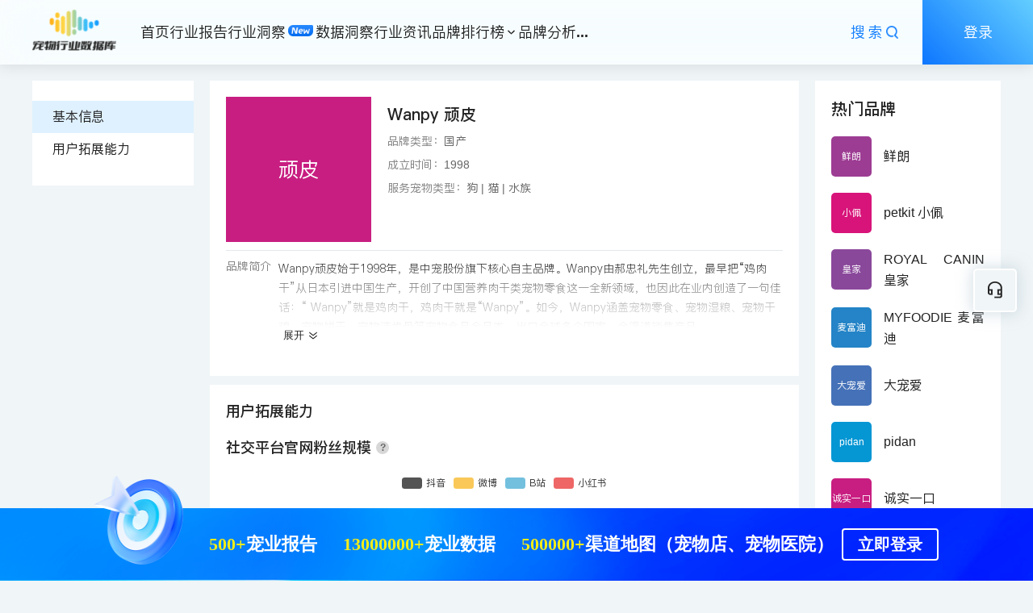

--- FILE ---
content_type: text/html; charset=utf-8
request_url: https://www.petslib.cn/jingpin/489754406900727808.html
body_size: 10313
content:
<!doctype html>
<html lang="zh-CN">

<head>
    <meta charset="UTF-8" />
    <meta name="viewport" content="width=device-width, initial-scale=1.0" />
    <meta name="apple-mobile-web-app-capable" content="yes">
    <meta name="renderer" content="webkit">
    <meta name="force-rendering" content="webkit">
    <meta http-equiv="X-UA-Compatible" content="IE=Edge,chrome=1">

    <title>宠物品牌Wanpy 顽皮-宠物行业数据库</title>
<meta name="keywords" content="Wanpy 顽皮，顽皮，Wanpy，Wanpy 顽皮宠物，Wanpy 顽皮宠物用品，Wanpy 顽皮宠物食品">
<meta name="description" content="Wanpy顽皮始于1998年，是中宠股份旗下核心自主品牌。如今，Wanpy涵盖宠物零食、宠物湿粮、宠物干粮、宠物饼干、宠物洁齿骨等宠物食品全品类，出口全球多个国家，全渠道销售产品。">

    <link rel="shortcut icon" href="https://oss.cqywc.com/prod/static/pc/favicon.ico" type="image/x-icon">
    <script>
        (function () {
            var search = new URLSearchParams(location.search)
            // 页面进入时
            localStorage.setItem('location.href', location.href)
            if(search.get('invite_code')) {
                localStorage.setItem('gift_invite_code', search.get('invite_code'))
            }
            // localStorage.removeItem('invite_code') // 先清空自己的邀请码，重新设置
            // localStorage.removeItem('gift_invite_code') // 先清空别人的邀请码，重新设置
            // var getCookie = function (key) {
            //     return decodeURIComponent(
            //         document.cookie.replace(
            //             new RegExp("(?:(?:^|.*;)\\s*" + encodeURIComponent(key).replace(/[-.+*]/g, "\\$&") + "\\s*\\=\\s*([^;]*).*$)|^.*$"), "$1")
            //     ) || '';
            // }
            // if (!getCookie('token')) {
            //     var url = new URL(location)
            //     var gift_invite_code = url.searchParams.get('invite_code')
            //     if (gift_invite_code) localStorage.setItem('gift_invite_code', gift_invite_code)
            // }
        })();

        (() => {
            // h5上展示pc页面需要
            var IS_MOBILE = /(phone|pad|pod|iPhone|iPod|ios|iPad|Android|Mobile|BlackBerry|IEMobile|MQQBrowser|JUC|Fennec|wOSBrowser|BrowserNG|WebOS|Symbian|Windows Phone)/i.test(navigator.userAgent);
            if (IS_MOBILE) {
                try {
                    var dpr = window.devicePixelRatio
                    // <meta name="viewport" content="width=device-width,initial-scale=1.0,minimum-scale=1.0,maximum-scale=1.0,user-scalable=no">
                    var meta = document.createElement("meta");
                    meta.name = 'viewport'
                    meta.content = 'width=device-width,' + 'initial-scale=' + (1 / dpr)
                    document.head.appendChild(meta)
                    console.log('meta', meta)
                } catch (error) {
                    console.log('error', error)
                }
            }
        })();
    </script>

    <link rel="stylesheet" href="https://oss.cqywc.com/prod/static/dist-pc/assets/_id-0d2d036a.css"><link rel="stylesheet" href="https://oss.cqywc.com/prod/static/dist-pc/assets/sortItem-5b33414f.css"><link rel="stylesheet" href="https://oss.cqywc.com/prod/static/dist-pc/assets/buttonGroup-9734fdc7.css"><link rel="stylesheet" href="https://oss.cqywc.com/prod/static/dist-pc/assets/ellipsis-28a5da66.css"><link rel="stylesheet" href="https://oss.cqywc.com/prod/static/dist-pc/assets/entry-client-9092f066.css"><link rel="stylesheet" href="https://oss.cqywc.com/prod/static/dist-pc/assets/vendor-fe3bd18b.css"><link rel="stylesheet" href="https://oss.cqywc.com/prod/static/dist-pc/assets/index-0c78467d.css"><link rel="stylesheet" href="https://oss.cqywc.com/prod/static/dist-pc/assets/nonVipMask-0839e019.css"><link rel="stylesheet" href="https://oss.cqywc.com/prod/static/dist-pc/assets/activateVipModal-b746e71e.css"><link rel="stylesheet" href="https://oss.cqywc.com/prod/static/dist-pc/assets/sideMenus-f251736a.css"><link rel="stylesheet" href="https://oss.cqywc.com/prod/static/dist-pc/assets/makeLogo-9afabba5.css"><link rel="stylesheet" href="https://oss.cqywc.com/prod/static/dist-pc/assets/selectedParams-a77643c3.css"><link rel="stylesheet" href="https://oss.cqywc.com/prod/static/dist-pc/assets/link-aff43794.css"><link rel="stylesheet" href="https://oss.cqywc.com/prod/static/dist-pc/assets/tiktokTrendTopPoint-2e316c95.css">

    <!-- <link rel="stylesheet" href="https://oss.cqywc.com/prod/static/cdns/animate.css/animate.min.css"> -->

    <script>window.__INITIAL_STATE__ = {"data":{"meta":{"title":"宠物品牌Wanpy 顽皮-宠物行业数据库","keywords":"Wanpy 顽皮，顽皮，Wanpy，Wanpy 顽皮宠物，Wanpy 顽皮宠物用品，Wanpy 顽皮宠物食品","description":"Wanpy顽皮始于1998年，是中宠股份旗下核心自主品牌。如今，Wanpy涵盖宠物零食、宠物湿粮、宠物干粮、宠物饼干、宠物洁齿骨等宠物食品全品类，出口全球多个国家，全渠道销售产品。"},"datasource":{"rid":"489754406900727808","name":"Wanpy 顽皮","introduction":"\n\n\n\n\n<p class=\"MsoNormal\" style=\"text-indent: 24.0000pt; mso-char-indent-count: 2.0000; text-autospace: ideograph-numeric; mso-pagination: none;\"><span style=\"mso-spacerun: 'yes'; font-family: 微软雅黑; font-size: 12.0000pt; mso-font-kerning: 1.0000pt;\">Wanpy顽皮始于1998年，是中宠股份旗下核心自主品牌。Wanpy由郝忠礼先生创立，最早把&ldquo;鸡肉干&rdquo;从日本引进中国生产，开创了中国营养肉干类宠物零食这一全新领域，也因此在业内创造了一句佳话：&ldquo; Wanpy&rdquo;就是鸡肉干，鸡肉干就是&ldquo;Wanpy&rdquo;。如今，Wanpy涵盖宠物零食、宠物湿粮、宠物干粮、宠物饼干、宠物洁齿骨等宠物食品全品类，出口全球多个国家，全渠道销售产品。</span></p>\n<p class=\"MsoNormal\" style=\"text-indent: 24.0000pt; mso-char-indent-count: 2.0000; text-autospace: ideograph-numeric; mso-pagination: none;\"><span style=\"mso-spacerun: 'yes'; font-family: 微软雅黑; font-size: 12.0000pt; mso-font-kerning: 1.0000pt;\"><span style=\"font-family: 微软雅黑;\">自</span><span style=\"font-family: 微软雅黑;\">1998年创业以来，Wanpy始终坚持严选符合出口美国、日本、欧盟、加拿大、澳大利亚等全球主要发达国家检验检疫标准的人类食品级原料，更以同一生产线及同一加工标准，确保国内外宠物共享同一品质的宠物食品。</span></span></p>\n<p class=\"MsoNormal\" style=\"text-indent: 24.0000pt; mso-char-indent-count: 2.0000; text-autospace: ideograph-numeric; mso-pagination: none;\"><span style=\"mso-spacerun: 'yes'; font-family: 微软雅黑; font-size: 12.0000pt; mso-font-kerning: 1.0000pt;\">Wanpy将&ldquo;鲜&rdquo;字定义为品牌基调，定位一线、二线城市养宠&ldquo;鲜&rdquo;人群。顽皮细分品类大单品&ldquo;Wanpy鲜封包&rdquo;，年度销售4000万袋，2023年618天猫平台热销超100万袋。目前，Wanpy已完成从干粮（鲜肉无谷粮、双鲜粮）到湿粮（鲜食力系列）、零食（鲜封包）的全品类梳理，产品覆盖中端、中高端和高端定位，符合定位人群求&ldquo;性价比&rdquo;，也求&ldquo;差异化&rdquo;的用户画像。</span></p>\n<p class=\"MsoNormal\" style=\"text-indent: 24.0000pt; mso-char-indent-count: 2.0000; text-autospace: ideograph-numeric; mso-pagination: none;\"><span style=\"mso-spacerun: 'yes'; font-family: 微软雅黑; font-size: 12.0000pt; mso-font-kerning: 1.0000pt;\"><span style=\"font-family: 微软雅黑;\">营销上，顽皮致力于打造新鲜、年轻、顽皮形象，通过顽皮小剧场、人宠喜剧秀、说唱</span><span style=\"font-family: 微软雅黑;\">MV等新媒体形式，Wanpy力争贴近品牌主客群&ldquo;Z世代&rdquo;养宠人，以更新鲜、更年轻、更顽皮的形象传递品牌理念。</span></span></p>\n<p class=\"MsoNormal\" style=\"text-indent: 24.0000pt; mso-char-indent-count: 2.0000; text-autospace: ideograph-numeric; mso-pagination: none;\"><span style=\"mso-spacerun: 'yes'; font-family: 微软雅黑; font-size: 12.0000pt; mso-font-kerning: 1.0000pt;\"><span style=\"font-family: 微软雅黑;\">顽皮曾先后荣获</span><span style=\"font-family: 微软雅黑;\">&ldquo;最受欢迎宠物品牌&rdquo;、&ldquo;山东国际知名品牌&rdquo;、&ldquo;金品牌奖&rdquo;；2014年，Wanpy顽皮被评为&ldquo;中国驰名商标&rdquo;；2020年，Wanpy顽皮荣获&ldquo;天猫宠物&middot;2020年国货品牌之星&rdquo;奖；2021年，中宠旗下品牌顽皮已跻身国内宠物食品品牌市占率第三，市占率达2.2%。</span></span></p>\n\n","brand_type":0,"logo_pic":"https://oss.petslib.cn/prod/brand/logo/20230420/20230420222404489801411232530432.jpg","url":"http://www.wanpy.com.cn/","date_founded":1998,"is_publish":1,"is_claim":0,"claim_user_id":"","uv":1,"pv":1,"region":["中国","山东省","烟台市"],"relation_brand":[],"relation_company":[],"brand_company":{"rid":"486886878478336000","name":"烟台好氏宠物食品科技有限公司","logo_pic":null,"inception_date":"1999-07-21","url":"","region":"烟台市","qcc_url":"https://www.qcc.com/web/search?key=烟台好氏宠物食品科技有限公司","investment":null,"is_internal":1,"ext":{"enterprise_legal_person":"郝忠礼","register_capital":99.49,"register_capital_unit":"万元人民币","paid_up_capital":99.49,"paid_up_capital_unit":"万元人民币","telephone":"0535-6721600","enterprise_scale":"S(小型)","social_security_peoples":"210","introduction":"烟台好氏宠物食品科技有限公司成立于1999-07-21，法定代表人为郝忠礼，注册资本为99.49万元人民币，统一社会信用代码为913706137063294305，企业地址位于山东省烟台市莱山经济开发区蒲昌路16号，所属行业为农副食品加工业，经营范围包含：畜禽肉骨宠物饲料研发、加工、销售，货物及技术的进出口（依法须经批准的项目，经相关部门批准后方可开展经营活动）。烟台好氏宠物食品科技有限公司目前的经营状态为在营（开业）企业。"}},"brand_swot":{"swot_list":[{"type":1,"type_text":"优势（Strengths）","value":"Wanpy 顽皮品牌在宠物食品行业中表现出一定的市场竞争力，其优势主要体现在较高的客单价和稳定的市场占有率。品牌在狗零食和猫零食类目中占有较高的成交金额比例，分别为44.1%和27.53%，显示出品牌在这两个细分市场具有较强的吸引力。此外，品牌在短视频和直播带货方面也表现活跃，带货达人数分别为224和182，这表明品牌在新媒体营销方面具有一定的影响力。"},{"type":2,"type_text":"劣势（Weaknesses）","value":"尽管Wanpy 顽皮品牌在某些细分市场表现不错，但整体市场占有率仅为0.54%，行业排名为第51名，说明品牌整体竞争力仍有待提升。品牌在猫/狗通用食品、猫/狗日用品、宠物服饰及配件以及宠物附属品等类目中的成交金额占比为0%或接近0%，这表明品牌在这些领域的市场渗透率较低，产品线可能不够丰富，需要进一步拓展。同时，品牌在猫/狗美容清洁用品类目的成交金额出现了负增长，需要关注并解决这一问题。"},{"type":3,"type_text":"机会（Opportunities）","value":"Wanpy 顽皮品牌面临的市场机会包括宠物食品行业的整体增长趋势，特别是猫主粮和犬主粮类目的成交金额占比相对较高，分别为18.69%和8.49%，这为品牌提供了进一步扩大市场份额的机会。此外，品牌在新一线、二线和三线城市的常驻人群占比相对较高，这表明品牌在这些城市有较好的市场基础，可以通过加强这些地区的市场推广来提升品牌知名度和销量。同时，品牌可以利用短视频和直播等新媒体渠道，进一步扩大其在年轻消费群体中的影响力。"},{"type":4,"type_text":"威胁（Threats）","value":"Wanpy 顽皮品牌面临的威胁主要包括宠物食品行业竞争的加剧，尤其是在猫主粮和犬主粮等主要类目中，品牌需要面对来自其他竞争对手的挑战。此外，品牌在一线和四线城市的市场占有率相对较低，这可能会限制品牌在这些地区的市场拓展。同时，品牌需要关注宠物食品行业的消费者需求变化，尤其是在价格带方面，50元以上的产品占比高达56.11%，品牌需要考虑如何在保持产品质量的同时，满足不同消费层次的需求。"}],"date_begin":"2025-01","date_end":"2025-12"},"brand_pets":["狗","猫","水族"],"brand_type_text":"国产","brand_concat":{"tel":"13520301012","weixin":"13520301012","name":"北京-袁经理"},"is_edit":0,"certification":{"company_name":"","credit_code":"","license":""}}},"userInfo":null,"isLogin":false,"menus":[{"id":17,"pid":7,"name":"展会首页","url":"/conference.html","order":"1.0","img_url":"","isnew":true},{"id":1,"pid":0,"name":"首页","url":"/","order":"1.0","img_url":""},{"id":18,"pid":7,"name":"近期展会","url":"/conference/search.html?activity=1","order":"1.1","img_url":"","ishot":true},{"id":19,"pid":7,"name":"国内展会","url":"/conference/search.html?expo_scope=1","order":"1.2","img_url":""},{"id":20,"pid":7,"name":"国际展会","url":"/conference/search.html?expo_scope=2","order":"1.3","img_url":""},{"id":21,"pid":7,"name":"展会入驻","url":"/conference/publicity.html","order":"1.4","img_url":"","ishot":true},{"id":12,"pid":10,"name":"舆情洞察","url":"/yuqing.html","order":"2.0","img_url":""},{"id":2,"pid":0,"name":"行业报告","url":"/report.html","order":"2.0","img_url":""},{"id":16,"pid":0,"name":"行业洞察","url":"/industry/603494144786038784.html","order":"4.1","img_url":"","isnew":true},{"id":8,"pid":0,"name":"数据洞察","url":"/insight/market/503874488090230784.html","order":"4.2","img_url":"https://oss.petslib.cn/prod/static/h5/imgs/icon/sjdc.png"},{"id":3,"pid":0,"name":"行业资讯","url":"/news.html","order":"5.0","img_url":""},{"id":14,"pid":0,"name":"品牌排行榜","url":"/ranking/brand.html","order":"6.0","img_url":""},{"id":15,"pid":14,"name":"商品排行榜","url":"/ranking/goods.html","order":"6.0","img_url":""},{"id":5,"pid":0,"name":"品牌分析","url":"/brand-analysis.html?invite_code=4HvO235772o43d8","order":"7.0","img_url":""},{"id":9,"pid":0,"name":"渠道地图","url":"/channel-map.html","order":"8.0","img_url":""},{"id":6,"pid":0,"name":"投资事件","url":"/investEvent.html","order":"9.0","img_url":""},{"id":7,"pid":0,"name":"宠业展会","url":"/conference.html","order":"10.0","img_url":"","isnew":true},{"id":10,"pid":0,"name":"大数据服务","url":"","order":"11.0","img_url":""},{"id":13,"pid":10,"name":"宠小红","url":"https://data.petslib.cn/","order":"11.0","img_url":""}],"openLoginDialog":false,"openRechargeVipDialog":false,"isMobile":false,"isWxBrowser":false,"isIOS":false,"friendLinks":[{"name":"亚洲宠物展","url":"https://www.petfairasia.com/","logo_pic":null},{"name":"宠老板","url":"https://www.chonglaoban.cn/","logo_pic":null},{"name":"世界宠物博览会","url":"http://www.worldpetfair.com/","logo_pic":null},{"name":"京正·宠博会","url":"http://www.jingzheng.com","logo_pic":null}]}</script>

    <style>
        svg {
            width: 1em;
            height: 1em;
            fill: currentColor;
        }
    </style>
</head>

<body>
    <div>
        <input style="opacity: 0;position:absolute;width:0;height:0;">
        <input type="password" style="opacity: 0;position:absolute;width:0;height:0;">
    </div>

    <div id="app"><!--[--><!--[--><!--[--><header id="header" style="z-index:1000;" data-v-a8cf6cb9><a class="header-logo" href="/" data-v-a8cf6cb9><img src="https://oss.cqywc.com/prod/static/pc/imgs/logo-3.png" alt="宠物行业数据库" data-v-a8cf6cb9></a><nav class="nav-menu" data-v-a8cf6cb9><div class="fm-menu"><!--[--><!--[--><div class="fm-menu-item" data-placement index="0"><a href="/" title="首页" class="fm-menu-item__label">首页</a><!----><!----><!----><!----></div><!--]--><!--[--><div class="fm-menu-item" data-placement index="1"><a href="/report.html" title="行业报告" class="fm-menu-item__label">行业报告</a><!----><!----><!----><!----></div><!--]--><!--[--><div class="fm-menu-item" data-placement index="2"><a href="/industry/603494144786038784.html" title="行业洞察" class="fm-menu-item__label">行业洞察</a><img src="https://oss.cqywc.com/prod/static/pc/imgs/industry/new-menu.png" alt="新菜单" class="isnew"><!----><!----><!----></div><!--]--><!--[--><div class="fm-menu-item" data-placement index="3"><a href="/insight/market/503874488090230784.html" title="数据洞察" class="fm-menu-item__label">数据洞察</a><!----><!----><!----><!----></div><!--]--><!--[--><div class="fm-menu-item" data-placement index="4"><a href="/news.html" title="行业资讯" class="fm-menu-item__label">行业资讯</a><!----><!----><!----><!----></div><!--]--><!--[--><div class="fm-submenu placement-down" index="5"><div class="fm-menu-item" data-placement="down"><a href="/ranking/brand.html" title="品牌排行榜" class="fm-menu-item__label">品牌排行榜</a><!----><!----><svg xmlns="http://www.w3.org/2000/svg" viewbox="0 0 24 24" fill="currentColor" class="arrow-down"><path d="M11.9999 13.1714L16.9497 8.22168L18.3639 9.63589L11.9999 15.9999L5.63599 9.63589L7.0502 8.22168L11.9999 13.1714Z"></path></svg><!----></div><div class="fm-submenu-popup"><!--[--><div class="fm-submenu-panel"><!--[--><div class="fm-menu-item" data-placement><a href="/ranking/goods.html" title="商品排行榜" class="fm-menu-item__label">商品排行榜</a><!----><!----><!----><!----></div><!--]--></div><!----><!--]--></div></div><!--]--><!--[--><div class="fm-menu-item" data-placement index="6"><a href="/brand-analysis.html?invite_code=4HvO235772o43d8" title="品牌分析" class="fm-menu-item__label">品牌分析</a><!----><!----><!----><!----></div><!--]--><!--[--><div class="fm-menu-item" data-placement index="7"><a href="/channel-map.html" title="渠道地图" class="fm-menu-item__label">渠道地图</a><!----><!----><!----><!----></div><!--]--><!--[--><div class="fm-menu-item" data-placement index="8"><a href="/investEvent.html" title="投资事件" class="fm-menu-item__label">投资事件</a><!----><!----><!----><!----></div><!--]--><!--[--><div class="fm-submenu placement-down" index="9"><div class="fm-menu-item" data-placement="down"><a href="/conference.html" title="宠业展会" class="fm-menu-item__label">宠业展会</a><img src="https://oss.cqywc.com/prod/static/pc/imgs/industry/new-menu.png" alt="新菜单" class="isnew"><!----><svg xmlns="http://www.w3.org/2000/svg" viewbox="0 0 24 24" fill="currentColor" class="arrow-down"><path d="M11.9999 13.1714L16.9497 8.22168L18.3639 9.63589L11.9999 15.9999L5.63599 9.63589L7.0502 8.22168L11.9999 13.1714Z"></path></svg><!----></div><div class="fm-submenu-popup"><!--[--><div class="fm-submenu-panel"><!--[--><div class="fm-menu-item" data-placement><a href="/conference.html" title="展会首页" class="fm-menu-item__label">展会首页</a><img src="https://oss.cqywc.com/prod/static/pc/imgs/industry/new-menu.png" alt="新菜单" class="isnew"><!----><!----><!----></div><div class="fm-menu-item" data-placement><a href="/conference/search.html?activity=1" title="近期展会" class="fm-menu-item__label">近期展会</a><!----><img src="https://oss.cqywc.com/prod/static/pc/imgs/hot-recommend/icon-huo.png" alt="热门菜单" class="ishot"><!----><!----></div><div class="fm-menu-item" data-placement><a href="/conference/search.html?expo_scope=1" title="国内展会" class="fm-menu-item__label">国内展会</a><!----><!----><!----><!----></div><div class="fm-menu-item" data-placement><a href="/conference/search.html?expo_scope=2" title="国际展会" class="fm-menu-item__label">国际展会</a><!----><!----><!----><!----></div><div class="fm-menu-item" data-placement><a href="/conference/publicity.html" title="展会入驻" class="fm-menu-item__label">展会入驻</a><!----><img src="https://oss.cqywc.com/prod/static/pc/imgs/hot-recommend/icon-huo.png" alt="热门菜单" class="ishot"><!----><!----></div><!--]--></div><!----><!--]--></div></div><!--]--><!--[--><div class="fm-submenu placement-down" index="10"><div class="fm-menu-item" data-placement="down"><div class="fm-menu-item__label"><span>大数据服务</span></div><!----><!----><svg xmlns="http://www.w3.org/2000/svg" viewbox="0 0 24 24" fill="currentColor" class="arrow-down"><path d="M11.9999 13.1714L16.9497 8.22168L18.3639 9.63589L11.9999 15.9999L5.63599 9.63589L7.0502 8.22168L11.9999 13.1714Z"></path></svg><!----></div><div class="fm-submenu-popup"><!--[--><div class="fm-submenu-panel"><!--[--><div class="fm-menu-item" data-placement><a href="/yuqing.html" title="舆情洞察" class="fm-menu-item__label">舆情洞察</a><!----><!----><!----><!----></div><div class="fm-menu-item" data-placement><a href="https://data.petslib.cn/" title="宠小红" class="fm-menu-item__label">宠小红</a><!----><!----><!----><!----></div><!--]--></div><!----><!--]--></div></div><!--]--><!--]--><!----></div></nav><div class="header-right" data-v-a8cf6cb9><a class="nav-search" href="/search.html" target="_blank" data-v-a8cf6cb9 data-v-d4a8f69f><span data-v-d4a8f69f>搜索</span><img src="https://oss.cqywc.com/prod/static/pc/imgs/icon/search-primary.png" alt="搜索" data-v-d4a8f69f></a><!--Client only rendering component placeholder--><a class="login-button" data-v-a8cf6cb9>登录</a></div></header><main id="main"><!--[--><div class="box" style="min-height:60vh;" data-v-ad48d3f9><!--[--><div class="wrapper" data-v-ad48d3f9><div class="left" data-v-ad48d3f9><div class="side-menus" data-v-ad48d3f9 data-v-f840fe2d><!--[--><div class="active side-menu" data-id="content_block__1" data-v-f840fe2d><span data-v-f840fe2d> 基本信息</span><!----></div><!--]--></div></div><div class="center" data-v-ad48d3f9><div class="info-item content_block__1" data-v-ad48d3f9><div class="gist-wrapper" data-v-ad48d3f9 data-v-30a3e4c7><div class="gist-logo" data-v-30a3e4c7><div class="make-logo" style="font-size:25px;color:#fff;background-color:#c81e81;" data-v-30a3e4c7>顽皮</div></div><div class="gist-content" data-v-30a3e4c7><h1 class="gist-title pingfang-bold" data-v-30a3e4c7>Wanpy 顽皮</h1><div style="display:flex;flex-wrap:wrap;" data-v-30a3e4c7><div style="width:280px;" data-v-30a3e4c7><div class="gist-item" style="width:100%;" data-v-30a3e4c7 data-v-d278d45d><span class="label" data-v-d278d45d><!--[--><span data-v-30a3e4c7>品牌类型：</span><!--]--></span><span class="value" data-v-d278d45d><!--[--><span data-v-30a3e4c7>国产</span><!--]--></span></div><div class="gist-item" style="width:100%;" data-v-30a3e4c7 data-v-d278d45d><span class="label" data-v-d278d45d><!--[--><span data-v-30a3e4c7>成立时间：</span><!--]--></span><span class="value" data-v-d278d45d><!--[--><span data-v-30a3e4c7>1998</span><!--]--></span></div><div class="gist-item" style="width:100%;" data-v-30a3e4c7 data-v-d278d45d><span class="label" data-v-d278d45d><!--[--><span data-v-30a3e4c7>服务宠物类型：</span><!--]--></span><span class="value" data-v-d278d45d><!--[--><span data-v-30a3e4c7>狗 | 猫 | 水族</span><!--]--></span></div></div><div style="width:calc(100% - 280px);" data-v-30a3e4c7><!----><!----></div></div></div></div><div class="brand-introduction-box" data-v-ad48d3f9><div class="brand-introduction-label" data-v-ad48d3f9>品牌简介</div><div class="vc-ellipsis brand-introduction-desc pingfang-regular" data-v-ad48d3f9 data-v-2968e2bd><div class="is-shade vc-ellipsis-content" style="max-height:85px;" data-v-2968e2bd>




<p class="MsoNormal" style="text-indent: 24.0000pt; mso-char-indent-count: 2.0000; text-autospace: ideograph-numeric; mso-pagination: none;"><span style="mso-spacerun: 'yes'; font-family: 微软雅黑; font-size: 12.0000pt; mso-font-kerning: 1.0000pt;">Wanpy顽皮始于1998年，是中宠股份旗下核心自主品牌。Wanpy由郝忠礼先生创立，最早把&ldquo;鸡肉干&rdquo;从日本引进中国生产，开创了中国营养肉干类宠物零食这一全新领域，也因此在业内创造了一句佳话：&ldquo; Wanpy&rdquo;就是鸡肉干，鸡肉干就是&ldquo;Wanpy&rdquo;。如今，Wanpy涵盖宠物零食、宠物湿粮、宠物干粮、宠物饼干、宠物洁齿骨等宠物食品全品类，出口全球多个国家，全渠道销售产品。</span></p>
<p class="MsoNormal" style="text-indent: 24.0000pt; mso-char-indent-count: 2.0000; text-autospace: ideograph-numeric; mso-pagination: none;"><span style="mso-spacerun: 'yes'; font-family: 微软雅黑; font-size: 12.0000pt; mso-font-kerning: 1.0000pt;"><span style="font-family: 微软雅黑;">自</span><span style="font-family: 微软雅黑;">1998年创业以来，Wanpy始终坚持严选符合出口美国、日本、欧盟、加拿大、澳大利亚等全球主要发达国家检验检疫标准的人类食品级原料，更以同一生产线及同一加工标准，确保国内外宠物共享同一品质的宠物食品。</span></span></p>
<p class="MsoNormal" style="text-indent: 24.0000pt; mso-char-indent-count: 2.0000; text-autospace: ideograph-numeric; mso-pagination: none;"><span style="mso-spacerun: 'yes'; font-family: 微软雅黑; font-size: 12.0000pt; mso-font-kerning: 1.0000pt;">Wanpy将&ldquo;鲜&rdquo;字定义为品牌基调，定位一线、二线城市养宠&ldquo;鲜&rdquo;人群。顽皮细分品类大单品&ldquo;Wanpy鲜封包&rdquo;，年度销售4000万袋，2023年618天猫平台热销超100万袋。目前，Wanpy已完成从干粮（鲜肉无谷粮、双鲜粮）到湿粮（鲜食力系列）、零食（鲜封包）的全品类梳理，产品覆盖中端、中高端和高端定位，符合定位人群求&ldquo;性价比&rdquo;，也求&ldquo;差异化&rdquo;的用户画像。</span></p>
<p class="MsoNormal" style="text-indent: 24.0000pt; mso-char-indent-count: 2.0000; text-autospace: ideograph-numeric; mso-pagination: none;"><span style="mso-spacerun: 'yes'; font-family: 微软雅黑; font-size: 12.0000pt; mso-font-kerning: 1.0000pt;"><span style="font-family: 微软雅黑;">营销上，顽皮致力于打造新鲜、年轻、顽皮形象，通过顽皮小剧场、人宠喜剧秀、说唱</span><span style="font-family: 微软雅黑;">MV等新媒体形式，Wanpy力争贴近品牌主客群&ldquo;Z世代&rdquo;养宠人，以更新鲜、更年轻、更顽皮的形象传递品牌理念。</span></span></p>
<p class="MsoNormal" style="text-indent: 24.0000pt; mso-char-indent-count: 2.0000; text-autospace: ideograph-numeric; mso-pagination: none;"><span style="mso-spacerun: 'yes'; font-family: 微软雅黑; font-size: 12.0000pt; mso-font-kerning: 1.0000pt;"><span style="font-family: 微软雅黑;">顽皮曾先后荣获</span><span style="font-family: 微软雅黑;">&ldquo;最受欢迎宠物品牌&rdquo;、&ldquo;山东国际知名品牌&rdquo;、&ldquo;金品牌奖&rdquo;；2014年，Wanpy顽皮被评为&ldquo;中国驰名商标&rdquo;；2020年，Wanpy顽皮荣获&ldquo;天猫宠物&middot;2020年国货品牌之星&rdquo;奖；2021年，中宠旗下品牌顽皮已跻身国内宠物食品品牌市占率第三，市占率达2.2%。</span></span></p>

</div><!----><!----></div></div><!----></div><!----><!----><!----><!----><!----><!----><!----><br data-v-ad48d3f9></div><div class="right" data-v-ad48d3f9><div class="hots-wrap" data-v-ad48d3f9 data-v-57d2f983><h2 class="titlebar pingfang-bold" style="font-size:20px;" title data-v-65bc2259 data-v-57d2f983><!--[-->热门品牌<!--]--></h2><div class="cells" data-v-57d2f983><!--[--><!--]--></div></div></div></div><!--]--></div><div class="vc-modal-wrapper" style="display:none;z-index:2078;" data-v-ad48d3f9 data-v-dc458d84><div class="vc-modal-backdrop" style=""></div><div class="vc-modal-dialog" style="width:400px;height:;"><div class="vc-modal-close-icon" style=""><svg viewBox="64 64 896 896" focusable="false"><path d="M563.8 512l262.5-312.9c4.4-5.2.7-13.1-6.1-13.1h-79.8c-4.7 0-9.2 2.1-12.3 5.7L511.6 449.8 295.1 191.7c-3-3.6-7.5-5.7-12.3-5.7H203c-6.8 0-10.5 7.9-6.1 13.1L459.4 512 196.9 824.9A7.95 7.95 0 0 0 203 838h79.8c4.7 0 9.2-2.1 12.3-5.7l216.5-258.1 216.5 258.1c3 3.6 7.5 5.7 12.3 5.7h79.8c6.8 0 10.5-7.9 6.1-13.1L563.8 512z"></path></svg></div><div class="vc-modal-header"><!--[--><div style="text-align:center;font-size:20px;margin:10px 0;" data-v-dc458d84><b data-v-dc458d84></b> 当日热门搜索 </div><!--]--></div><div class="vc-modal-body" style=""><!--[--><div class="content_list" data-v-dc458d84><!--[--><!--]--></div><!--]--></div><!----></div></div><!--]--></main><footer id="footer" class="footer-wrapper" data-v-476bd490><div class="box footer-box" data-v-476bd490><!--[--><div class="footer-left" data-v-476bd490><div class="footer-cell" data-v-476bd490><div class="footer-cell-title pingfang-bold" title="关于我们" data-v-476bd490>关于我们</div><div class="footer-cell-content" data-v-476bd490><a class="footer-cell-link" href="/about.html" target="_blank" title="关于我们" style="font-size:16px;" data-v-476bd490>关于我们</a><a class="footer-cell-link" href="/agreement/user.html" target="_blank" title="用户协议" style="font-size:16px;" data-v-476bd490>用户注册与服务协议</a><a class="footer-cell-link" href="/agreement/site.html" target="_blank" title="免责声明" style="font-size:16px;" data-v-476bd490>免责声明</a></div></div><div class="footer-cell" style="margin-top:20px;" data-v-476bd490><div class="footer-cell-title pingfang-bold" title="联系地址" data-v-476bd490>联系地址</div><div class="footer-cell-content" data-v-476bd490><span class="footer-cell-link" data-v-476bd490> 重庆两江新区大竹林街道黄山大道中段70号3幢13-2 </span></div></div><div class="footer-cell" style="margin-top:20px;" data-v-476bd490><div class="footer-cell-title pingfang-bold" title="友情链接" data-v-476bd490>友情链接</div><div class="footer-cell-content" data-v-476bd490><!--[--><a rel="external nofollow" href="https://www.petfairasia.com/" target="_blank" title="亚洲宠物展" data-v-476bd490>亚洲宠物展</a><a rel="external nofollow" href="https://www.chonglaoban.cn/" target="_blank" title="宠老板" data-v-476bd490>宠老板</a><a rel="external nofollow" href="http://www.worldpetfair.com/" target="_blank" title="世界宠物博览会" data-v-476bd490>世界宠物博览会</a><a rel="external nofollow" href="http://www.jingzheng.com" target="_blank" title="京正·宠博会" data-v-476bd490>京正·宠博会</a><!--]--></div></div></div><div class="footer-right" data-v-476bd490><div class="footer-cell" data-v-476bd490><div class="footer-cell-title pingfang-bold" title="扫码关注" data-v-476bd490>扫码关注</div><div class="footer-cell-qrcode" data-v-476bd490><div data-v-476bd490><img class="page-footer-lazyload" src="https://oss.cqywc.com/prod/static/cdns/lazyload/lazy.gif" data-src="https://oss.cqywc.com/prod/static/pc/imgs/qrcode/wx-shequn.jpg" alt="微信社群二维码" data-v-476bd490><div data-v-476bd490>微信社群</div></div><div data-v-476bd490><img class="page-footer-lazyload" src="https://oss.cqywc.com/prod/static/cdns/lazyload/lazy.gif" data-src="https://oss.cqywc.com/prod/static/pc/imgs/qrcode/wx-gzh.jpg" alt="微信公众号二维码" data-v-476bd490><div data-v-476bd490>微信公众号</div></div></div></div></div><!--]--></div><div class="box" data-v-476bd490><!--[--><div class="separator" style="" data-v-476bd490></div><!--]--></div><div class="box footer-box" data-v-476bd490><!--[--><div class="footer-left" data-v-476bd490><a class="footer-copyright" rel="external nofollow" href="https://beian.miit.gov.cn" target="_blank" title="渝ICP备2023000952号-1" data-v-476bd490>渝ICP备2023000952号-1</a><a class="footer-copyright" rel="external nofollow" href="https://beian.miit.gov.cn" target="_blank" title="波维希" data-v-476bd490>Copyright ©2023 波维希</a><a rel="external nofollow" class="footer-beian" href="http://www.beian.gov.cn/portal/registerSystemInfo?recordcode=50019002503592" target="_blank" title="渝公网安备" data-v-476bd490><img class="page-footer-lazyload" src="https://oss.cqywc.com/prod/static/cdns/lazyload/lazy.gif" data-src="https://oss.cqywc.com/prod/static/pc/imgs/beian.png" alt="渝公网安备" data-v-476bd490><span data-v-476bd490>渝公网安备 50019002503592号</span></a></div><div class="footer-right" data-v-476bd490><div class="footer-cell" data-v-476bd490><div class="footer-cell-title pingfang-bold" title="扫码关注" data-v-476bd490>扫码关注</div><div data-v-476bd490><div class="follow-us-wrap" data-v-476bd490><div class="follow-us xhs" data-v-476bd490><img class="icon page-footer-lazyload" src="https://oss.cqywc.com/prod/static/cdns/lazyload/lazy.gif" data-src="https://oss.cqywc.com/prod/static/pc/imgs/footer/icon-xhs%402x.png" alt="小红书" data-v-476bd490><div class="qrcode-popup" data-v-476bd490><img class="icon page-footer-lazyload" src="https://oss.cqywc.com/prod/static/cdns/lazyload/lazy.gif" data-src="https://oss.cqywc.com/prod/static/pc/imgs/qrcode/xhs-up.jpg" alt="小红书二维码" data-v-476bd490><div class="tips" data-v-476bd490>微信/小红书扫码关注</div></div></div><div class="follow-us dy" data-v-476bd490><img class="icon page-footer-lazyload" src="https://oss.cqywc.com/prod/static/cdns/lazyload/lazy.gif" data-src="https://oss.cqywc.com/prod/static/pc/imgs/footer/icon-dy%402x.png" alt="抖音" data-v-476bd490><div class="qrcode-popup" data-v-476bd490><img class="icon page-footer-lazyload" src="https://oss.cqywc.com/prod/static/cdns/lazyload/lazy.gif" data-src="https://oss.cqywc.com/prod/static/pc/imgs/qrcode/dy-up.png" alt="抖音二维码" data-v-476bd490><div class="tips" data-v-476bd490>抖音APP扫码关注</div></div></div><div class="follow-us xcx" data-v-476bd490><img class="icon page-footer-lazyload" src="https://oss.cqywc.com/prod/static/cdns/lazyload/lazy.gif" data-src="https://oss.cqywc.com/prod/static/pc/imgs/footer/icon-xcx%402x.png" alt="微信小程序" data-v-476bd490><div class="qrcode-popup" data-v-476bd490><img class="icon page-footer-lazyload" src="https://oss.cqywc.com/prod/static/cdns/lazyload/lazy.gif" data-src="https://oss.cqywc.com/prod/static/pc/imgs/qrcode/wx-xcx.jpg" alt="微信小程序二维码" data-v-476bd490><div class="tips" data-v-476bd490>微信扫码打开小程序</div></div></div></div><p style="text-align:right;font-weight:300;font-size:14px;" data-v-476bd490>超80%+用户通过以上方式关注了我们</p></div></div></div><!--]--></div></footer><div class="footer-banner-wrapper" data-v-d34d09e1><div class="footer-banner" data-v-d34d09e1><div class="image-wrapper" data-v-d34d09e1><img src="https://oss.cqywc.com/prod/static/pc/imgs/footer/banner-icon.png" alt="footer-icon" data-v-d34d09e1></div><span class="number" data-v-d34d09e1>500+</span><span data-v-d34d09e1>宠业报告</span><span class="number" data-v-d34d09e1>13000000+</span><span data-v-d34d09e1>宠业数据</span><span class="number" data-v-d34d09e1>500000+</span><span data-v-d34d09e1>渠道地图（宠物店、宠物医院）</span><button data-v-d34d09e1>立即登录</button></div></div><!--]--><!--]--><!--Client only rendering component placeholder--><!--]--></div>

    <script src="https://oss.cqywc.com/prod/static/cdns/vue/3.3.8/vue.js"></script>
    <script src="https://oss.cqywc.com/prod/static/cdns/vue-demi/0.14.6/index.iife.js"></script>
    <script src="https://oss.cqywc.com/prod/static/cdns/vue-router/4.2.5/vue-router.js"></script>
    <script src="https://oss.cqywc.com/prod/static/cdns/pinia/2.1.7/pinia.iife.prod.js"></script>
    <script src="https://oss.cqywc.com/prod/static/cdns/dayjs/1.11.10/dayjs.js"></script>
    <script src="https://oss.cqywc.com/prod/static/cdns/dayjs/1.11.10/locale-zh-cn.js"></script>
    <!-- <script src="https://oss.cqywc.com/prod/static/cdns/md5/md5.min.js"></script> -->

    <script type="module" crossorigin src="https://oss.cqywc.com/prod/static/dist-pc/assets/_id-d928db35.js"></script><link rel="modulepreload" crossorigin href="https://oss.cqywc.com/prod/static/dist-pc/assets/entry-client-a75836db.js"><link rel="modulepreload" crossorigin href="https://oss.cqywc.com/prod/static/dist-pc/assets/vendor-7915462b.js"><link rel="modulepreload" crossorigin href="https://oss.cqywc.com/prod/static/dist-pc/assets/index-9b23f554.js"><link rel="modulepreload" crossorigin href="https://oss.cqywc.com/prod/static/dist-pc/assets/index-1c06c86b.js"><link rel="modulepreload" crossorigin href="https://oss.cqywc.com/prod/static/dist-pc/assets/VcEcharts-c66826f7.js"><link rel="modulepreload" crossorigin href="https://oss.cqywc.com/prod/static/dist-pc/assets/script-19e60a11.js"><link rel="modulepreload" crossorigin href="https://oss.cqywc.com/prod/static/dist-pc/assets/ellipsis-42e11f9c.js"><link rel="modulepreload" crossorigin href="https://oss.cqywc.com/prod/static/dist-pc/assets/nonVipMask-7972954a.js"><link rel="modulepreload" crossorigin href="https://oss.cqywc.com/prod/static/dist-pc/assets/activateVipModal-3810d056.js"><link rel="modulepreload" crossorigin href="https://oss.cqywc.com/prod/static/dist-pc/assets/sideMenus-e5e8d05c.js"><link rel="modulepreload" crossorigin href="https://oss.cqywc.com/prod/static/dist-pc/assets/jingpin-fbfc8afb.js"><link rel="modulepreload" crossorigin href="https://oss.cqywc.com/prod/static/dist-pc/assets/makeLogo-f24ea667.js"><link rel="modulepreload" crossorigin href="https://oss.cqywc.com/prod/static/dist-pc/assets/selectedParams-7b2c5dd4.js"><link rel="modulepreload" crossorigin href="https://oss.cqywc.com/prod/static/dist-pc/assets/delete-809e97f5.js"><link rel="modulepreload" crossorigin href="https://oss.cqywc.com/prod/static/dist-pc/assets/link-299e70fb.js"><link rel="modulepreload" crossorigin href="https://oss.cqywc.com/prod/static/dist-pc/assets/table-b5f83dd9.js"><link rel="modulepreload" crossorigin href="https://oss.cqywc.com/prod/static/dist-pc/assets/button-81a93a00.js"><script type="module" crossorigin src="https://oss.cqywc.com/prod/static/dist-pc/assets/tiktokTrendTopPoint-236231cd.js"></script><link rel="modulepreload" crossorigin href="https://oss.cqywc.com/prod/static/dist-pc/assets/search-54aca1e2.js"><link rel="modulepreload" crossorigin href="https://oss.cqywc.com/prod/static/dist-pc/assets/index-29e900b8.js">

    <script async>
        var _hmt = _hmt || [];
        (function () {
            var host = location.host;
            var search = new URLSearchParams(location.search);
            var isProd = (host === 'www.petslib.cn' || host === 'petslib.cn') 
                && !search.get('preview_token') 
                && !/\/beta/.test(location.pathname)
                && !/\/404/.test(location.pathname)
                && !/\/500/.test(location.pathname);

            if (isProd) {
                var hm = document.createElement("script");
                hm.src = "https://hm.baidu.com/hm.js?befe491df3a96d71f2f0d19ef7122480";
                var s = document.getElementsByTagName("script")[0];
                s.parentNode.insertBefore(hm, s);
            }

            if (isProd) {
                var gjs = document.createElement("script");
                gjs.src = 'https://www.googletagmanager.com/gtag/js?id=G-JC3N1SXHHD';
                gjs.onload = function () {
                    window.dataLayer = window.dataLayer || [];
                    function gtag() { dataLayer.push(arguments); }
                    gtag('js', new Date());
                    gtag('config', 'G-JC3N1SXHHD');
                    console.log('dataLayer', dataLayer);
                };
                var s = document.getElementsByTagName("script")[0];
                s.parentNode.insertBefore(gjs, s);
            }
        })();
    </script>
    <script async>
        (function () {
            //js判断IE浏览器的方法（包括ie11）
            function isIE() {
                if (!!window.ActiveXObject || "ActiveXObject" in window) {
                    return true;
                } else {
                    return false;
                }
            }
            if (isIE()) {
                document.write('<div style="text-align: center;position: fixed; top: 0; left: 0; right: 0; bottom: 0; z-index: 9999; width: 100%; height: 100%; padding-top: 200px;  background-color: #fff;">\
                    <p style="font-size: 50px;">您的浏览器版本过低，请使用高版本浏览器访问该网站！</p>\
                    <a style="color: #343434; text-decoration: underline;font-size: 25px;" href="https://www.microsoft.com/zh-cn/edge/download?form=MA13FJ">\
                       推荐试用Edge浏览器：https://www.microsoft.com/zh-cn/edge/download?form=MA13FJ</a>\
                    </div>')
            }
        })();
    </script>
</body>

</html>

--- FILE ---
content_type: text/css
request_url: https://oss.cqywc.com/prod/static/dist-pc/assets/_id-0d2d036a.css
body_size: 1644
content:
.vc-cascader-panel{display:flex;height:100%}.vc-cascader-panel .vc-cascader-cells{flex-shrink:0;width:220px;height:100%;overflow:hidden auto;list-style:none;padding:0;margin:0}.vc-cascader-panel .vc-cascader-cells+.vc-cascader-panel{border-left:1px solid var(--vc-border-color-light)}.vc-cascader-panel .vc-cascader-cell{display:flex;align-items:center;justify-content:space-between;padding:10px 20px;cursor:pointer}.vc-cascader-panel .vc-cascader-cell>svg{flex-shrink:0;font-size:.8em;opacity:.7}.vc-cascader-panel .vc-cascader-cell:not(.vc-cascader-active):hover{background:#f5f5f5}.vc-cascader-panel .vc-cascader-active{color:var(--vc-color-primary);font-weight:600}.vc-cascader-panel .vc-cascader-cell-label{flex:1}.vc-cascader[data-v-459db280]{display:inline-block;position:relative}.vc-cascader .vc-cascader-input[data-v-459db280]{position:relative;display:flex;width:100%}.vc-cascader .vc-cascader-input>input[data-v-459db280]{align-items:center;width:100%;height:var(--input-height, 50px);padding:0 36px 0 10px;text-align:var(--input-align, left);cursor:pointer;background:#fff;font-size:var(--input-font-size, 16px);border:1px solid var(--vc-border-color);border-radius:5px;overflow:hidden;text-overflow:ellipsis}.vc-cascader .vc-cascader-input>input[data-v-459db280]:focus{border-color:#1780ff}.vc-cascader .vc-cascader-input .vc-cascader-svg[data-v-459db280]{position:absolute;top:50%;right:10px;transform:translateY(-50%);font-size:.8em;display:inline-flex;align-items:center;opacity:.8}.vc-cascader .vc-cascader-input .vc-cascader-svg .down[data-v-459db280]{transition:transform .1s ease-in-out}.vc-cascader .vc-cascader-input>input:focus+.vc-cascader-svg .down[data-v-459db280]{transform:rotate(-180deg)}.vc-cascader .vc-cascader-popup[data-v-459db280]{display:flex;position:absolute;top:calc(var(--input-height, 50px) + 2px);left:0;height:250px;overflow:hidden;z-index:100;box-shadow:var(--vc-box-shadow-default);border-radius:var(--vc-border-radius);background-color:#fff;font-size:14px}.hots-wrap[data-v-57d2f983]{width:100%;padding:1px 20px 20px;background-color:#fff}.hots-wrap .cell[data-v-57d2f983]{display:flex;cursor:pointer;margin-bottom:20px}.hots-wrap .cell-img[data-v-57d2f983]{width:50px;height:50px;flex-shrink:0;margin-right:15px;display:inline-flex;align-items:center;border-radius:5px;overflow:hidden}.hots-wrap .cell-img img[data-v-57d2f983]{width:100%;height:auto}.hots-wrap .cell-desc[data-v-57d2f983]{display:flex;flex-direction:column;justify-content:center}.hots-wrap .cell-desc-title[data-v-57d2f983]{margin:0;font-size:16px;font-weight:400;line-height:26px;word-break:break-all;text-align:justify}.gist-item[data-v-d278d45d]{display:inline-flex;font-size:14px;font-weight:400;color:#666;margin-bottom:10px;flex-shrink:0}.gist-item .label[data-v-d278d45d]{flex-shrink:0;white-space:nowrap;color:#858585}.gist-item .value[data-v-d278d45d]{font-weight:400;width:100%}.gist-wrapper[data-v-30a3e4c7]{display:flex}.gist-logo[data-v-30a3e4c7]{width:180px;height:180px;background:#ffffff;border-radius:5px;flex-shrink:0;margin-right:20px;display:inline-flex;align-items:center}.gist-logo img[data-v-30a3e4c7]{width:100%;height:auto}.gist-content[data-v-30a3e4c7]{width:calc(100% - 200px)}.gist-title[data-v-30a3e4c7]{font-size:20px;font-weight:700;margin:8px 0 10px}.blur-they[data-v-b75b199c]{filter:blur(2px)}.blur-they[data-v-b75b199c] *{pointer-events:none}.showNonVipMask tr td[data-v-b75b199c]{width:100%;white-space:nowrap;overflow:hidden;text-overflow:ellipsis}.wrapper[data-v-ad48d3f9]{display:flex;align-items:flex-start;width:100%;min-height:60vh;margin:20px auto 0}.wrapper .left[data-v-ad48d3f9]{position:sticky;top:100px;width:200px;margin-right:20px;flex-shrink:0}.wrapper .center[data-v-ad48d3f9]{width:calc(100% - 470px);flex-shrink:0}.wrapper .right[data-v-ad48d3f9]{position:sticky;top:100px;width:230px;margin-left:20px;margin-bottom:20px;flex-shrink:0}.info-item[data-v-ad48d3f9]{padding:20px;background-color:#fff;margin-bottom:11px}.info-item[data-v-ad48d3f9] .selected-params{padding-left:0;padding-right:0}.brand-category-box[data-v-ad48d3f9]{display:flex;padding-top:20px;border-top:1px solid #e3e9eb}.brand-category-box .brand-category-label[data-v-ad48d3f9]{flex-shrink:0;margin-right:9px;font-size:14px;font-weight:300;color:#858585;line-height:30px}.brand-category-box .brand-category-desc[data-v-ad48d3f9]{font-size:14px;font-weight:400;line-height:28px}.brand-introduction-box[data-v-ad48d3f9]{display:flex;margin-top:10px;padding:10px 0 20px;border-top:1px solid #e3e9eb}.brand-introduction-box .brand-introduction-label[data-v-ad48d3f9]{flex-shrink:0;margin-right:9px;font-size:14px;font-weight:300;color:#858585}.brand-introduction-box .brand-introduction-desc[data-v-ad48d3f9]{line-height:24px}.brand-introduction-box .brand-introduction-desc[data-v-ad48d3f9] p{margin-block-start:0;margin-block-end:10px}.sale-ability-filter[data-v-ad48d3f9]{display:flex;align-items:center}.sale-ability-filter[data-v-ad48d3f9] .el-select .el-tag{background:#fff;border-color:#fff}.sale-ability-filter[data-v-ad48d3f9] .el-select .el-tag .el-tag__close{display:none!important}.sale-ability-filter[data-v-ad48d3f9] .el-select .el-tag:not(:first-child){display:none}.sale-ability-filter .category-list[data-v-ad48d3f9] .el-input__inner::-webkit-input-placeholder{color:#fff}.sale-ability-filter .category-list[data-v-ad48d3f9] .el-cascader__tags{flex-wrap:nowrap}.sale-ability-filter .category-list[data-v-ad48d3f9] .el-cascader__tags .el-tag{margin-top:4px;background:#fff}.sale-ability-filter .category-list[data-v-ad48d3f9] .el-cascader__tags .el-tag .el-tag__close{display:none!important}.sale-ability-filter .category-list[data-v-ad48d3f9] .el-cascader__tags .el-tag:not(:first-child){display:none}.tiktok-trend-types[data-v-ad48d3f9]{list-style:none;padding:0;margin:0;display:flex;align-items:center}.tiktok-trend-types li[data-v-ad48d3f9]{height:32px;padding:9px 15px;font-size:12px;background:#fff;border:1px solid #d7d7d7;cursor:pointer}.tiktok-trend-types li[data-v-ad48d3f9]:first-child{border-top-left-radius:5px;border-bottom-left-radius:5px;border-right:none}.tiktok-trend-types li[data-v-ad48d3f9]:last-child{border-top-right-radius:5px;border-bottom-right-radius:5px;border-left:none}.tiktok-trend-types li[data-v-ad48d3f9]:not(.active):hover{color:#1780ff;border-color:#1780ff}.tiktok-trend-types li.active[data-v-ad48d3f9]{color:#fff;background-color:#1780ff;border-color:#1780ff}.tiktok-trend-types li.active[data-v-ad48d3f9]:hover{opacity:.7}


--- FILE ---
content_type: text/css
request_url: https://oss.cqywc.com/prod/static/dist-pc/assets/sortItem-5b33414f.css
body_size: 753
content:
.vc-table-dark{--vc-tb-font-size: 12px;--vc-tb-hd-font-size: 14px;--vc-tb-border-color: var(--vc-border-color);--vc-tb-border: 1px solid var(--vc-tb-border-color);--vc-tb-text-align: center;--vc-tb-text-color: var(--vc-text-color);--vc-tb-stripe-color: var(--vc-bg-color);--vc-tb-hover-color: var(--vc-bg-light-color);--vc-tb-th-bg-color: #eeeeee}.vc-table-blue{--vc-tb-font-size: 12px;--vc-tb-hd-font-size: 14px;--vc-tb-border-color: #DCEEFF;--vc-tb-border: 1px solid var(--vc-tb-border-color);--vc-tb-text-align: center;--vc-tb-text-color: var(--vc-color-primary);--vc-tb-stripe-color: #EEF7FF;--vc-tb-hover-color: var(--vc-bg-light-color);--vc-tb-th-bg-color: #EEF7FF}.vc-table{text-align:var(--vc-tb-text-align);vertical-align:middle;width:100%;table-layout:fixed;border-collapse:collapse;border-spacing:0;font-size:var(--vc-tb-font-size)}.vc-table thead>tr{background:var(--vc-tb-th-bg-color)}.vc-table thead>tr>th{height:50px;font-size:var(--vc-tb-hd-font-size);color:var(--vc-tb-text-color);text-align:var(--vc-tb-text-align)}.vc-table tbody>tr>td{font-size:var(--vc-tb-font-size);padding:8px;text-align:var(--vc-tb-text-align);vertical-align:middle}.vc-table tbody>tr:hover{box-shadow:0 0 18px 2px #0000001a}.vc-table-border-row tbody>tr>td{border-top:var(--vc-tb-border)}.vc-table-border-row-col{border-right:var(--vc-tb-border);border-bottom:var(--vc-tb-border)}.vc-table-border-row-col thead th,.vc-table-border-row-col tbody td{border-top:var(--vc-tb-border);border-left:var(--vc-tb-border)}.vc-table-stripe tbody tr:nth-child(2n){background-color:var(--vc-tb-stripe-color)}.vc-sort-item{--text-color: var(--vc-tb-text-color);--font-size: var(--vc-tb-hd-font-size);--bg-color: rgba(0, 140, 255, .4);--active-bg-color: #008CFF;--margin: 5px;--border-width-x: 5px;--border-width-y: 5px;display:inline-flex;align-items:center;color:var(--text-color);font-size:var(--font-size);font-weight:inherit;cursor:pointer}.vc-sort-item .vc-sort-icon{display:inline-flex;flex-direction:column;align-items:center;margin-left:var(--margin)}.vc-sort-item .vc-sort-icon:before,.vc-sort-item .vc-sort-icon:after{content:"";position:relative;display:inline-block;width:0;height:0;border-top:var(--border-width-y) solid transparent;border-bottom:var(--border-width-y) solid transparent;border-right:var(--border-width-x) solid transparent;border-left:var(--border-width-x) solid transparent;cursor:pointer}.vc-sort-item .vc-sort-icon:before{position:relative;border-bottom-color:var(--bg-color)}.vc-sort-item .vc-sort-icon:after{position:relative;top:2px;border-top-color:var(--bg-color)}.vc-sort-item.asc .vc-sort-icon:before{--bg-color: var(--active-bg-color)}.vc-sort-item.desc .vc-sort-icon:after{--bg-color: var(--active-bg-color)}


--- FILE ---
content_type: text/css
request_url: https://oss.cqywc.com/prod/static/dist-pc/assets/buttonGroup-9734fdc7.css
body_size: 725
content:
.vc-button[data-v-a31f7261]{padding:2px 10px;font-weight:400;flex-shrink:0;word-break:break-all;cursor:pointer;text-decoration:none;border:1px solid transparent;border-radius:var(--vc-border-radius);font-size:14px;background:none}.vc-button-size-large[data-v-a31f7261]{font-size:18px}.vc-button-size-default[data-v-a31f7261]{font-size:14px}.vc-button-size-small[data-v-a31f7261]{font-size:12px}.vc-button+.vc-button[data-v-a31f7261]{margin-left:10px}.vc-button-default[data-v-a31f7261]{border-color:currentColor}.vc-button-primary[data-v-a31f7261]{color:#fff;background-color:var(--vc-color-primary);border-color:var(--vc-color-primary)}.vc-button-success[data-v-a31f7261]{color:#fff;background-color:var(--vc-color-success);border-color:var(--vc-color-success)}.vc-button-error[data-v-a31f7261]{color:#fff;background-color:var(--vc-color-error);border-color:var(--vc-color-error)}.vc-button-warning[data-v-a31f7261]{color:#fff;background-color:var(--vc-color-warning);border-color:var(--vc-color-warning)}.vc-button-circle[data-v-a31f7261]{border-radius:1em}@media (any-hover: hover){.vc-button[data-v-a31f7261]:not(.vc-button-default):hover{opacity:.7}.vc-button-default[data-v-a31f7261]:hover{color:var(--vc-color-primary)}}.vc-button-group{display:flex;align-items:center;--width: auto;--height: 30px;--gap: 10px;--padding: 10px;--font-size: 14px;--text-color: var(--vc-color-primary);--active-text-color: #fff;--border-color: var(--vc-color-primary);--active-border-color: var(--vc-color-primary);--radius: 4px;--border-width: 1px;--border-style: solid;--bg-color: transparent;--active-bg-color: var(--vc-color-primary)}.vc-button-group .button-cell{display:flex;align-items:center;justify-content:center;width:var(--width);padding:0 var(--padding);height:var(--height);background-color:var(--bg-color);color:var(--text-color);font-size:var(--font-size);border:var(--border-width) var(--border-style) var(--border-color);cursor:pointer}.vc-button-group .button-cell:hover{opacity:.7}.vc-button-group .button-cell.active{--bg-color: var(--active-bg-color);--text-color: var(--active-text-color);--border-color: var(--active-border-color)}.vc-button-default .button-cell:not(:first-child,.active){border-left:none}.vc-button-default .button-cell:first-child{border-top-left-radius:var(--radius);border-bottom-left-radius:var(--radius)}.vc-button-default .button-cell:last-child{border-top-right-radius:var(--radius);border-bottom-right-radius:var(--radius)}.vc-button-disperse{gap:var(--gap)}.vc-button-disperse .button-cell{border-radius:var(--radius)}


--- FILE ---
content_type: text/css
request_url: https://oss.cqywc.com/prod/static/dist-pc/assets/ellipsis-28a5da66.css
body_size: 485
content:
.vc-ellipsis[data-v-2968e2bd]{--bg-color: #fff;width:100%;overflow:hidden clip}.vc-ellipsis .vc-ellipsis-content[data-v-2968e2bd]{position:relative;font-size:inherit;word-break:break-all;overflow:hidden}.vc-ellipsis .vc-ellipsis-content.is-label.is-shade[data-v-2968e2bd]:not(.is-checked):after{content:"";position:absolute;bottom:0;display:block;width:100%;height:80px;background:linear-gradient(to bottom,transparent 0,rgba(255,255,255,.15) 10%,rgba(255,255,255,.3) 20%,var(--bg-color) 100%);pointer-events:none}.vc-ellipsis .vc-ellipsis-label[data-v-2968e2bd]{position:relative;display:flex;justify-content:center;align-items:center}.vc-ellipsis .vc-ellipsis-label button[data-v-2968e2bd]{display:inline-flex;justify-content:center;align-items:center;border:none;background-color:transparent;cursor:pointer;color:inherit}.vc-ellipsis .vc-ellipsis-label button svg[data-v-2968e2bd]{font-size:12px;transform:rotate(90deg);transition:all .2s;margin-left:5px}.vc-ellipsis .vc-ellipsis-label .label-hover[data-v-2968e2bd]:hover{color:#1780ff}.vc-ellipsis .vc-ellipsis-label.is-checked button svg[data-v-2968e2bd]{transform:rotate(-90deg)}


--- FILE ---
content_type: text/css
request_url: https://oss.cqywc.com/prod/static/dist-pc/assets/entry-client-9092f066.css
body_size: 8131
content:
.nav-search[data-v-d4a8f69f]{display:flex;align-items:center;margin-right:20px;padding:0 10px;height:100%;cursor:pointer;color:var(--vc-color-primary);font-size:18px;letter-spacing:3px}.nav-search img[data-v-d4a8f69f]{width:15px;height:auto;margin-left:2px}.nav-search[data-v-d4a8f69f]:hover{background:#F0F5F7}.vc-popover-core{position:fixed;padding:20px;box-shadow:var(--vc-box-shadow-default);border-radius:var(--vc-border-radius);background-color:#fff}.vc-modal-wrapper{--modal-color: #1780ff;--modal-close-color: #999;--modal-active-close-color: var(--modal-color);position:fixed;top:0;left:0;width:100%;height:100%;overflow:auto;background:rgba(0,0,0,.5)}.vc-modal-wrapper svg{width:1em;height:1em;fill:currentColor}.vc-modal-wrapper .vc-modal-backdrop{width:100%;height:100%}.vc-modal-wrapper .vc-modal-dialog{position:absolute;top:50%;left:50%;padding:24px;transform:translate(-50%,-50%);background:#fff;border-radius:5px;box-shadow:0 20px 60px #0000001a;font-size:16px;line-height:1.4;word-wrap:break-word}.vc-modal-wrapper .vc-modal-close-icon{position:absolute;top:10px;right:10px;width:30px;height:30px;display:inline-flex;align-items:center;justify-content:center;font-size:18px;color:var(--modal-close-color);cursor:pointer;z-index:10}.vc-modal-wrapper .vc-modal-close-icon:hover{color:var(--modal-active-close-color)}.vc-modal-wrapper .vc-modal-header{font-size:18px}.vc-modal-wrapper .vc-modal-header+.vc-modal-body{padding-top:20px}.vc-modal-wrapper .vc-modal-body{position:relative}.vc-modal-wrapper .vc-modal-body+.vc-modal-footer{padding-top:20px}.vc-modal-wrapper .vc-modal-footer{display:flex;flex-direction:row;align-items:center;justify-content:flex-end;margin:10px 0 0}.vc-modal-wrapper .vc-button{display:inline-block;vertical-align:middle;text-decoration:none;cursor:pointer;-webkit-user-select:none;-moz-user-select:none;user-select:none;position:relative;border-radius:4px;padding:0 16px;font-size:14px;line-height:16px;height:36px;outline:0;border:1px solid transparent}.vc-modal-wrapper .vc-button+.vc-button{margin-left:10px}.vc-modal-wrapper .vc-button-default{background:#fff;border:1px solid #d9d9d9}.vc-modal-wrapper .vc-button-default:hover{color:var(--modal-color);border-color:currentColor}.vc-modal-wrapper .vc-button-primary{color:#fff;border-color:var(--modal-color);background:var(--modal-color)}.vc-modal-wrapper .vc-button-primary:hover{opacity:.7}.vc-modal-overflow-hidden{overflow:hidden!important}.vc-modal-overflow-pr{padding-right:var(--vc-scrollbar-size)!important}.vc-message-box svg{width:1em;height:1em;fill:currentColor}.vc-message-box .vc-message-box-icon{float:left;margin-right:10px;font-size:22px}.vc-message-box .vc-message-box-content{margin-left:32px}.vc-message-box[type=success] .vc-message-box-icon{color:#52c41a}.vc-message-box[type=error] .vc-message-box-icon{color:#f5222d}.vc-message-box[type=confirm] .vc-message-box-icon,.vc-message-box[type=warning] .vc-message-box-icon{color:#faad14}.vc-message-box[type=info] .vc-message-box-icon{color:#1780ff}.user-dropdown-button{display:flex;flex-direction:column;justify-content:center;align-items:center;width:137px;height:var(--header-height);cursor:pointer;border-left:1px solid #cedbe0;padding:0 10px;box-sizing:content-box}.user-dropdown-button .avatar{position:relative}.user-dropdown-button .avatar .img{width:40px;height:40px;border-radius:50%}.user-dropdown-button .avatar .vip-badge{position:absolute;top:0;right:-50px;display:flex;flex-direction:column;width:-moz-max-content;width:max-content}.user-dropdown-button .avatar .vip-badge .new-vip,.user-dropdown-button .avatar .vip-badge .ppvip{width:55px;height:auto}.user-dropdown-button span{font-size:12px;line-height:12px;margin-top:5px}.user-dropdown-popup .user-dropdown-item{display:flex;align-items:center;justify-content:space-between;cursor:pointer;font-size:14px;border-top:1px solid #d7d7d7;padding:10px 0}.user-dropdown-popup .user-dropdown-item:first-child{border-top:none;padding-top:0}.user-dropdown-popup .user-dropdown-item:last-child{padding-bottom:0}.user-dropdown-popup .user-dropdown-item:hover{color:var(--vc-color-primary)}.user-dropdown-popup .user-dropdown-item:hover .right-arrow-iocn{opacity:.7}.user-dropdown-popup .user-dropdown-item .right-arrow-iocn{width:6px;margin-left:30px}.fm-menu-item{display:flex;align-items:center;height:var(--fm-menu-item-height)}.fm-menu-item[data-placement=side]{width:100%;justify-content:space-between}.fm-menu-item .fm-menu-item__label{position:relative;display:inline-flex;flex-direction:column;justify-content:center;max-width:100%;min-width:0;height:100%;white-space:nowrap;overflow:hidden;text-overflow:ellipsis;font-size:var(--fm-menu-font-size);cursor:pointer}.fm-menu-item .fm-menu-item__label:after{content:"";position:absolute;left:50%;bottom:0;width:100%;height:4px;border-radius:2px;background:linear-gradient(45deg,var(--fm-menu-color-primary),#63ceff);transform:translate(-50%) scaleX(0);transition:.3s}.fm-menu-item .isnew{width:auto;height:14px;margin:0 3px;position:relative;top:-2px}.fm-menu-item .ishot{width:auto;height:16px;margin:0 3px;position:relative;top:-2px}.fm-menu-item .arrow-down,.fm-menu-item .arrow-right{font-size:1.2em;transition:transform .1s ease-in-out}.fm-menu-item .arrow-right{transform:rotate(-90deg)}.fm-menu-item:hover,.fm-menu-item.active{color:var(--fm-menu-color-primary)}.fm-menu-item:hover .fm-menu-item__label:after,.fm-menu-item.active .fm-menu-item__label:after{transform:translate(-50%) scaleX(1)}.fm-menu-item:hover .arrow-down,.fm-menu-item.active .arrow-down{transform:rotate(-180deg)}.fm-submenu-panel{position:relative;padding:0 20px}.fm-submenu-panel>.is-hover{color:var(--vc-color-primary)}.fm-submenu-panel~.fm-submenu-panel{display:flex;flex-direction:column}.fm-submenu-panel~.fm-submenu-panel:before{content:"";position:absolute;top:10px;bottom:10px;left:0;border-left:1px solid #eee}.fm-submenu{--top: var(--fm-menu-item-height);position:relative}.fm-submenu>.fm-submenu-popup{--fm-menu-item-height: 44px;position:absolute;top:var(--top);left:0;width:-moz-max-content;width:max-content;display:none;background-color:#fff;box-shadow:2px 14px 14px #0000001a;border-radius:0 0 5px 5px;z-index:900}.fm-submenu:hover>.fm-submenu-popup{display:flex}.fm-menu{--fm-menu-item-height: var(--header-height);--fm-menu-font-size: var(--nav-font-size);--fm-menu-color-primary: var(--vc-color-primary);--fm-menu-item-padding: 10px;display:flex;align-items:center;width:100%;gap:calc(var(--fm-menu-item-padding) * 3 - 5px);padding-left:calc(var(--fm-menu-item-padding) * 3);height:var(--fm-menu-item-height);overflow:hidden}.fm-menu .placement-more .fm-menu-item[data-placement=more]{width:36px}.fm-menu .placement-more .fm-menu-item[data-placement=more] .fm-menu-item__label{width:100%;font-weight:600}#header[data-v-a8cf6cb9]{display:flex;align-items:center;width:100%;height:var(--header-height);position:sticky;top:0;background-color:#ffffffb3;-webkit-backdrop-filter:blur(23px) saturate(4.5);backdrop-filter:blur(23px) saturate(4.5);box-shadow:0 0 18px 2px #0000001a;z-index:1000}#header .header-logo[data-v-a8cf6cb9]{margin-left:40px;flex-shrink:0}#header .header-logo img[data-v-a8cf6cb9]{height:auto;width:104px}#header>.nav-menu[data-v-a8cf6cb9]{width:calc(100% - 361px)}#header .header-right[data-v-a8cf6cb9]{display:flex;align-items:center;justify-content:flex-end;flex-shrink:0;height:var(--header-height)}#header .header-right .login-button[data-v-a8cf6cb9]{display:inline-flex;justify-content:center;align-items:center;width:137px;height:100%;background:linear-gradient(45deg,#0d76ff,#63ceff);border:none;font-size:18px;color:#fff;cursor:pointer}.footer-wrapper[data-v-476bd490]{background-color:#fff;padding:50px 20px}.footer-wrapper .footer-box[data-v-476bd490]{display:flex}.footer-wrapper .footer-left[data-v-476bd490]{max-width:100%;padding-right:39px}.footer-wrapper .footer-right[data-v-476bd490]{flex-shrink:0;margin-left:auto}.footer-wrapper .footer-cell[data-v-476bd490]{display:flex}.footer-wrapper .footer-cell .footer-cell-title[data-v-476bd490]{font-size:16px;font-weight:600;white-space:nowrap}.footer-wrapper .footer-cell .footer-cell-content[data-v-476bd490]{padding-left:49px;display:flex;align-items:flex-start;font-size:16px;gap:30px}.footer-wrapper .footer-cell-qrcode[data-v-476bd490]{display:flex;align-items:flex-start;justify-content:flex-end;width:250px;gap:20px}.footer-wrapper .footer-cell-qrcode img[data-v-476bd490]{width:90px;height:90px}.footer-wrapper .footer-cell-qrcode>div[data-v-476bd490]{margin:0;font-size:14px;font-weight:400;color:#232323;text-align:center}.footer-wrapper .footer-copyright[data-v-476bd490]{font-size:14px;font-weight:300;padding-right:10px}.footer-wrapper .footer-beian[data-v-476bd490]{width:100%;font-size:14px;font-weight:300;padding-left:10px}.footer-wrapper .footer-beian img[data-v-476bd490]{width:14px;height:14px;margin-right:10px}.footer-wrapper a[data-v-476bd490]:hover{text-decoration:underline;color:var(--vc-color-primary)}.footer-wrapper .separator[data-v-476bd490]{border-top:1px solid rgba(22,128,255,.2);margin:40px 0}.footer-wrapper .follow-us-wrap[data-v-476bd490]{display:flex;align-items:flex-start;justify-content:flex-end;width:250px;gap:30px}.footer-wrapper .follow-us-wrap .follow-us[data-v-476bd490]{display:flex;align-items:center;justify-content:center;width:44px;height:44px;background:#1680FF;border-radius:50%;cursor:pointer;position:relative}.footer-wrapper .follow-us-wrap .follow-us .qrcode-popup[data-v-476bd490]{position:absolute;top:-190px;right:0;display:none;opacity:0;width:150px;min-height:150px;filter:drop-shadow(0 0 10px #afc3cf);box-shadow:0 0 10px 5px #0000001a;border-radius:5px;z-index:10;transition:opacity .5s;background-color:#fff}.footer-wrapper .follow-us-wrap .follow-us .qrcode-popup[data-v-476bd490]:after{content:"";position:absolute;bottom:-20px;right:13px;display:block;width:0;height:0;border:10px solid transparent;border-top-color:#fff;z-index:1}.footer-wrapper .follow-us-wrap .follow-us .qrcode-popup img[data-v-476bd490]{width:100%;height:100%;max-width:initial;border-radius:5px}.footer-wrapper .follow-us-wrap .follow-us .qrcode-popup .tips[data-v-476bd490]{font-size:14px;text-align:center}.footer-wrapper .follow-us-wrap .follow-us[data-v-476bd490]:hover{background:#64a4f3}.footer-wrapper .follow-us-wrap .follow-us:hover .qrcode-popup[data-v-476bd490]{display:block!important;opacity:1}.footer-wrapper .follow-us-wrap .xhs .icon[data-v-476bd490]{width:30px;height:11px}.footer-wrapper .follow-us-wrap .xhs .qrcode-popup[data-v-476bd490]{top:-195px;padding:5px 5px 10px}.footer-wrapper .follow-us-wrap .dy .icon[data-v-476bd490]{width:17px;height:20px}.footer-wrapper .follow-us-wrap .dy .qrcode-popup[data-v-476bd490]{top:-195px;padding-bottom:5px}.footer-wrapper .follow-us-wrap .dy .qrcode-popup .tips[data-v-476bd490]{position:relative;top:-5px}.footer-wrapper .follow-us-wrap .xcx .icon[data-v-476bd490]{width:20px;height:20px}.footer-wrapper .follow-us-wrap .xcx .qrcode-popup[data-v-476bd490]{padding:10px}.wx-login-wrapper[data-v-4da8fbe5]{display:flex;flex-direction:column;align-items:center;width:100%}.wx-login-wrapper .wxqrcode-img[data-v-4da8fbe5]{width:191px;height:191px;margin:30px 0 18px;padding:3px;border:1px solid #eee;box-shadow:0 3px 20px #00000024}.wx-login-wrapper .wxqrcode-img img[data-v-4da8fbe5]{width:100%;height:100%;color:transparent}.wx-login-wrapper .wx-login-desc[data-v-4da8fbe5]{font-size:16px;font-weight:500;color:#232323;margin-bottom:17px}.wx-login-wrapper .wx-auth-login button[data-v-4da8fbe5]{width:190px;height:32px;background:#ffffff;border:1px solid #a9a9a9;border-radius:5px;margin:110px 0;display:inline-flex;align-items:center;justify-content:center;font-size:14px}.wx-login-wrapper .wx-auth-login button svg[data-v-4da8fbe5]{color:#22c526;margin-right:5px}.vc-form-item{display:flex;align-items:center;margin-bottom:20px;--input-height: 50px;--input-font-size: 16px}.vc-form-item .vc-form-item-required{padding-right:5px}.vc-form-item .vc-form-item-label{width:81px;line-height:50px;padding-right:20px;text-align:right;font-size:var(--input-font-size);font-weight:400;flex-shrink:0;white-space:nowrap}.vc-form-item .vc-input,.vc-form-item .vc-select{flex:1}.vc-input{position:relative;display:inline-flex;align-items:center;height:var(--input-height, 50px);font-size:var(--input-font-size, 16px)}.vc-input>input{display:block;width:100%;height:100%;background:#fff;border-radius:4px;font-size:inherit;border:none;padding:0 10px;border:1px solid #d7d7d7}.vc-input>input:focus{border-color:#1780ff}.vc-input>input::-webkit-input-placeholder{color:#a9a9a9}.vc-input>input[type=password]::-ms-reveal{display:none}.vc-input .vc-input-eye-icon{position:absolute;top:50%;right:11px;transform:translateY(-50%);display:inline-flex;align-items:center;cursor:pointer;color:#a9a9a9;font-size:20px}.vc-input .vc-input-err-msg{position:absolute;left:0;bottom:-18px;font-size:12px;color:red;z-index:10}.vc-input-show-icon>input{padding-right:36px}.vc-input-err>input{border-color:red!important}.vc-input-disabled>input{background:#F7F9FA;border-color:#dde1e4;color:silver}.mobile-login[data-v-a4dfb4c0]{padding:30px 0 0;font-size:16px}.mobile-login[data-v-a4dfb4c0] .vc-input>input{background:#f0f0f0;border:1px solid #f0f0f0}.mobile-login .forget-pwd[data-v-a4dfb4c0]{margin-top:8px;text-align:right}.mobile-login .login-btn[data-v-a4dfb4c0]{width:100%;height:50px;border-radius:4px;font-size:18px;border:none;cursor:pointer;margin:20px 0;background:#1780ff;color:#fff}.vc-tab-heads{display:flex;align-items:center;list-style:none;margin:0;padding:0;--sub-height: 4px}.vc-tab-heads .vc-tab-cell{position:relative;cursor:pointer;height:var(--height)}.vc-tab-heads .vc-tab-cell .vc-tab-cell-text{display:inline-flex;align-items:center;height:var(--height);white-space:nowrap}.vc-tab-heads .vc-tab-cell:hover,.vc-tab-heads .vc-tab-cell.active{font-weight:700;color:var(--vc-color-primary)}.vc-tab-heads .vc-tab-cell+.vc-tab-cell{margin-left:20px}.vc-tab-heads .cell-sub .vc-tab-cell-text{height:calc(var(--height) - var(--sub-height))}.vc-tab-heads .cell-sub:after{content:"";position:absolute;bottom:0;left:50%;width:50%;height:var(--sub-height);background:var(--vc-color-primary);transition:.3s;transform:translate(-50%) scaleX(0)}.vc-tab-heads .cell-sub:hover:after,.vc-tab-heads .cell-sub.active:after{transform:translate(-50%) scaleX(1)}.mobile-login[data-v-f41a34b1]{padding:30px 0 0;font-size:16px}.mobile-login[data-v-f41a34b1] .vc-form-item{position:relative}.mobile-login[data-v-f41a34b1] .vc-input>input{background:#f0f0f0;border:1px solid #f0f0f0}.mobile-login .input-code[data-v-f41a34b1] input{padding-right:120px}.mobile-login .countdown-code[data-v-f41a34b1]{position:absolute;top:16px;right:20px;cursor:pointer;border:none}.mobile-login .login-btn[data-v-f41a34b1]{width:100%;height:50px;border-radius:4px;font-size:18px;border:none;cursor:pointer;margin-top:5px;margin-bottom:20px;background:#1780ff;color:#fff}.login-wrapper .login-bg[data-v-84cad873]{width:290px;height:100%;flex-shrink:0;position:relative;background:#5b99ec url(https://oss.cqywc.com/prod/static/pc/imgs/login/login-bg-2.jpg) no-repeat center;background-size:cover;border-top-left-radius:5px;border-bottom-left-radius:5px}.login-wrapper .login-bg .login-logo-img[data-v-84cad873]{position:absolute;top:35px;left:50%;transform:translate(-50%);width:214px;height:auto}.login-wrapper .login-form[data-v-84cad873]{width:calc(100% - 290px);height:100%;padding:0 20px 20px}.login-wrapper .login-tabs[data-v-84cad873]{justify-content:center;gap:40px;border-bottom:1px solid #f0f0f0;margin-top:39px}.login-wrapper .login-tabs[data-v-84cad873] .vc-tab-cell{font-size:18px;margin-left:0;cursor:pointer;padding-bottom:10px}.login-wrapper .close-btn[data-v-84cad873]{position:absolute;bottom:-55px;left:50%;transform:translate(-50%)}.login-wrapper .close-btn svg[data-v-84cad873]{font-size:30px;cursor:pointer;color:#fff}.login-wrapper .close-btn svg[data-v-84cad873]:hover{color:#007fff}.vc-select{display:inline-flex;width:var(--input-width, 150px)}.vc-select .vc-select-input{display:flex;position:relative;width:100%}.vc-select .vc-select-input>input{align-items:center;width:100%;height:var(--input-height, 50px);padding:0 36px 0 10px;text-align:var(--input-align, left);cursor:pointer;background:#fff;font-size:var(--input-font-size, 16px);border:1px solid var(--vc-border-color);border-radius:5px;overflow:hidden;text-overflow:ellipsis}.vc-select .vc-select-input>input:focus{border-color:#1780ff}.vc-select .vc-select-input .vc-select-svg{position:absolute;top:50%;right:10px;transform:translateY(-50%);font-size:.8em;display:inline-flex;align-items:center;opacity:.8}.vc-select .vc-select-input .vc-select-svg .down{transition:transform .1s ease-in-out}.vc-select .vc-select-input>input:focus+.vc-select-svg .down{transform:rotate(-180deg)}.vc-select-popup{font-size:14px}.vc-select-popup .vc-select-cell{display:flex;padding:10px 20px;cursor:pointer}.vc-select-popup .vc-select-cell+.vc-select-cell{border-top:1px solid #f5f5f5}.vc-select-popup .vc-select-cell:not(.vc-select-active):hover{background:#f5f5f5}.vc-select-popup .vc-select-active{color:var(--vc-color-primary)}.change-pwd-dialog[data-v-cc4123fd] .vc-select,.change-pwd-dialog[data-v-cc4123fd] .vc-input{height:50px;font-size:16px}.change-pwd-dialog .account-input[data-v-cc4123fd]{display:flex;width:100%}.change-pwd-dialog .account-input>button[data-v-cc4123fd]{padding:0 12px;height:50px;flex-shrink:0;border:1px solid #1780ff;color:#1780ff;background:none;border-radius:5px;cursor:pointer}.change-pwd-dialog .action-btns[data-v-cc4123fd]{display:flex;align-items:center;justify-content:space-between}.change-pwd-dialog .action-btns button[data-v-cc4123fd]{width:calc(50% - 5px);height:50px;font-size:16px;flex-shrink:0;border:1px solid #1780ff;color:#1780ff;background:none;border-radius:5px;cursor:pointer}.change-pwd-dialog .action-btns button[type=primary][data-v-cc4123fd]{background-color:#1780ff;color:#fff}.smgz-dialog[data-v-3c9d3652] .vc-modal-dialog{width:322px;height:auto;background:linear-gradient(180deg,#C4E9FF,#FFFFFF);border-radius:20px}.smgz-dialog[data-v-3c9d3652] .vc-modal-body{padding-bottom:0}.smgz-dialog .xld-img[data-v-3c9d3652]{position:absolute;top:-55px;left:50%;transform:translate(-50%)}.smgz-dialog .smgz-dialog-title[data-v-3c9d3652]{font-size:20px;font-family:var(--vc-douyu-font);font-weight:400;line-height:34px;text-align:center;margin:10px 0}.smgz-dialog .smgz-dialog-desc[data-v-3c9d3652]{font-size:16px;color:#858585;line-height:30px;text-align:center}.smgz-dialog .smgz-dialog-qr[data-v-3c9d3652]{margin-top:20px;text-align:center}.smgz-dialog .smgz-dialog-qr img[data-v-3c9d3652]{width:150px;height:auto}.smgz-dialog .close-btn[data-v-3c9d3652]{position:absolute;top:-10px;right:-70px}.smgz-dialog .close-btn svg[data-v-3c9d3652]{font-size:30px;cursor:pointer;color:#fff}.smgz-dialog .close-btn svg[data-v-3c9d3652]:hover{color:#007fff}.button-code[data-v-000f4e47]{width:130px;height:50px;border:1px solid #1780FF;border-radius:4px;font-size:18px;font-weight:400;color:#1780ff;background-color:#fff;cursor:pointer;flex-shrink:0;margin-left:16px}.bind-mobile-safe-tips[data-v-1b70bee8]{padding:16px 0;display:flex;font-size:14px;line-height:1.8em;color:#666;word-break:break-all;text-align:justify}.bind-mobile-safe-tips svg[data-v-1b70bee8]{flex-shrink:0;margin-right:10px;font-size:1.4em;color:#faad14}.vc-checkbox{--vc-checkbox-size: 15px;--vc-checkbox-border-color: #999;display:inline-flex;align-items:center;flex-wrap:wrap;cursor:pointer;margin:0;padding:0}.vc-checkbox-default input[type=checkbox],.vc-checkbox-indeterminate input[type=checkbox]{margin:0 10px 0 0;padding:0;display:inline-block;-webkit-appearance:none;border:1px solid var(--vc-checkbox-border-color);vertical-align:middle;width:var(--vc-checkbox-size);height:var(--vc-checkbox-size);border-radius:2px;flex-shrink:0;cursor:pointer}.vc-checkbox-default:not(.vc-checkbox-full) input[type=checkbox]:checked{background:url(https://oss.cqywc.com/prod/static/pc/imgs/icon/xuanzhong.png) no-repeat center center;background-size:80% 80%;border:1px solid var(--vc-color-primary)}.vc-checkbox-default.vc-checkbox-full input[type=checkbox]:checked{background:var(--vc-color-primary) url([data-uri]) no-repeat center center;background-size:80% 80%;border:1px solid var(--vc-color-primary)}.vc-checkbox-indeterminate input[type=checkbox]:not(:checked){position:relative;border:1px solid var(--vc-color-primary)}.vc-checkbox-indeterminate input[type=checkbox]:not(:checked):before{content:"";position:absolute;top:50%;left:50%;transform:translate(-50%,-50%);display:inline-block;width:7px;height:7px;background:var(--vc-color-primary)}@media (any-hover: hover){.vc-checkbox-default:hover input[type=checkbox]{border:1px solid var(--vc-color-primary)}}.btns[data-v-d2687d51]{display:flex;margin:26px auto 0;width:76.5%}.btns button[data-v-d2687d51]{width:100%;height:50px;border-radius:4px;font-size:18px;font-weight:400;cursor:pointer}.btns button.primary[data-v-d2687d51]{background:#1780FF;color:#fff;border:none}.btns button[data-v-d2687d51]:not(.primary){color:#1780ff;background:none;border:1px solid currentColor}.btns button+button[data-v-d2687d51]{margin-left:20px}.group-modal[data-v-a4eb92a2] .vc-modal-dialog{padding:0;background:transparent}.group-qrcode-dialog-content[data-v-a4eb92a2]{display:flex;flex-direction:column;align-items:center;position:relative}.group-qrcode-dialog-content .qr-wrapper-img[data-v-a4eb92a2]{width:512px;height:702px}.group-qrcode-dialog-content .border-img[data-v-a4eb92a2]{position:absolute;bottom:110px;left:156px;width:224px;height:226px}.group-qrcode-dialog-content .qr-code[data-v-a4eb92a2]{position:absolute;bottom:127px;left:172px;width:194px;height:194px}.group-qrcode-dialog-content .close-btn[data-v-a4eb92a2]{position:absolute;top:0;right:-30px;width:30px;height:30px;cursor:pointer}.right-toolkit-wrapper[data-v-2656860c]{position:fixed;top:50%;right:20px;transform:translateY(-50%)}.right-toolkit-wrapper .icon-wrapper[data-v-2656860c]{position:relative}.right-toolkit-wrapper .icon-wrapper .icon[data-v-2656860c]{width:70px;height:109px}.right-toolkit-wrapper .icon-wrapper .icon[data-v-2656860c]:hover{opacity:.8;cursor:pointer}.right-toolkit-wrapper .icon-wrapper .close-btn[data-v-2656860c]{position:absolute;top:-16px;right:0;width:16px;height:16px}.right-toolkit-wrapper .icon-wrapper .close-btn[data-v-2656860c]:hover{opacity:.8;cursor:pointer}.right-toolkit-wrapper .right-toolkit[data-v-2656860c]{display:flex;flex-direction:column;margin-left:10px;width:54px;background:#f0f5f7;border:2px solid #ffffff;box-shadow:0 0 18px 2px #afc3cf80;border-radius:5px;z-index:100}.right-toolkit-wrapper .right-toolkit .right-toolkit-cell[data-v-2656860c]{width:50px;height:50px;cursor:pointer;position:relative;border-radius:5px}.right-toolkit-wrapper .right-toolkit .right-toolkit-kefu[data-v-2656860c]{background:url(https://oss.cqywc.com/prod/static/pc/imgs/icon/icon_kefu.png) no-repeat center center;background-size:22px 22px;cursor:pointer;position:relative}.right-toolkit-wrapper .right-toolkit .right-toolkit-kefu[data-v-2656860c]:hover{background-image:url(https://oss.cqywc.com/prod/static/pc/imgs/icon/icon_kefu_on.png)}.right-toolkit-wrapper .right-toolkit .right-toolkit-kefu:hover .right-toolkit-popup[data-v-2656860c]{display:block}.right-toolkit-wrapper .right-toolkit .right-toolkit-back-top[data-v-2656860c]{background:url(https://oss.cqywc.com/prod/static/pc/imgs/icon/icon_back_top.png) no-repeat center center;background-size:22px 22px;cursor:pointer;position:relative}.right-toolkit-wrapper .right-toolkit .right-toolkit-back-top[data-v-2656860c]:hover{background-image:url(https://oss.cqywc.com/prod/static/pc/imgs/icon/icon_back_top_on.png)}.right-toolkit-wrapper .right-toolkit .right-toolkit-popup[data-v-2656860c]{display:none;position:absolute;top:0;right:70px;width:132px;background:#f0f5f7;border:2px solid #ffffff;box-shadow:0 0 18px 2px #afc3cf80;border-radius:5px}.right-toolkit-wrapper .right-toolkit .is-brand[data-v-2656860c]{display:inline-flex;align-items:center;justify-content:center;background:#1780ff;color:#fff;line-height:1.2;font-weight:600;font-size:14px;letter-spacing:3px}.footer-banner-wrapper[data-v-d34d09e1]{position:fixed;bottom:0;left:0;width:100%;height:90px;background-repeat:no-repeat;background-position:center;background-size:cover;background-image:url(https://oss.cqywc.com/prod/static/pc/imgs/footer/banner.png);z-index:1000;min-width:900px}.footer-banner-wrapper .footer-banner[data-v-d34d09e1]{display:flex;justify-content:center;align-items:center;height:100%}.footer-banner-wrapper .footer-banner .image-wrapper[data-v-d34d09e1]{width:110px;height:100%;position:relative}.footer-banner-wrapper .footer-banner .image-wrapper>img[data-v-d34d09e1]{position:absolute;width:110px;height:110px;bottom:20px;left:0}.footer-banner-wrapper .footer-banner>span[data-v-d34d09e1]{font-family:Alimama ShuHeiTi;font-weight:700;font-size:30px;color:#fff}.footer-banner-wrapper .footer-banner .number[data-v-d34d09e1]{color:#f5ed17;margin-left:32px}.footer-banner-wrapper .footer-banner>button[data-v-d34d09e1]{width:154px;height:50px;border-radius:4px;border:2px solid #FFFFFF;background:transparent;font-family:PingFang SC;font-weight:700;font-size:24px;color:#fff;text-align:center;display:flex;justify-content:center;align-items:center;margin-left:10px}.footer-banner-wrapper .footer-banner>button[data-v-d34d09e1]:hover{cursor:pointer;opacity:.8}@media (max-width: 1400px){.footer-banner-wrapper .footer-banner>span[data-v-d34d09e1]{font-size:22px}.footer-banner-wrapper .footer-banner>button[data-v-d34d09e1]{width:120px;height:40px;font-size:20px}}@media (max-width: 1100px){.footer-banner-wrapper .footer-banner>span[data-v-d34d09e1]{font-size:18px}.footer-banner-wrapper .footer-banner>button[data-v-d34d09e1]{width:100px;height:40px;font-size:18px}}@media (max-width: 940px){.footer-banner-wrapper .footer-banner>span[data-v-d34d09e1]{font-size:16px}}:root{--vc-color-primary: #1780ff;--vc-color-success: #52c41a;--vc-color-error: #f5222d;--vc-color-warning: #faad14;--vc-color-info: #909399;--vc-color-white: #fff;--vc-color-black: #191931;--vc-bg-color: #F0F5F7;--vc-bg-light-color: #f9f9f9;--vc-text-color: #232323;--vc-text-color-secondary: #606266;--vc-text-color-gray: #909399;--vc-text-color-placeholder: #C0C4CC;--vc-color-link: var(--vc-color-primary);--vc-font-size-small: 12px;--vc-font-size-default: 14px;--vc-font-size-large: 16px;--vc-line-height: 1.4;--vc-font-family: Helvetica, Arial, PingFang Medium, Microsoft Yahei, 微软雅黑;--vc-border-color: #D7D7D7;--vc-border-color-light: #E4E7ED;--vc-border-radius: 5px;--vc-border-default: 1px solid var(--vc-border-color);--vc-border-radius-small: 2px;--vc-border-radius-default: 4px;--vc-border-radius-large: 6px;--vc-box-shadow-color: rgba(0, 0, 0, .1);--vc-box-shadow-default: 0 2px 12px 0 var(--vc-box-shadow-color);--vc-padding-small: 10px;--vc-padding-default: 16px;--vc-padding-large: 20px;--vc-height-small: 24px;--vc-height-default: 32px;--vc-height-large: 40px;--vc-scrollbar-size: 12px}:root{--header-height: 80px;--nav-font-size: 18px}::-webkit-scrollbar{width:var(--vc-scrollbar-size);background-color:transparent}::-webkit-scrollbar-track{background-color:transparent}::-webkit-scrollbar-thumb{background-color:#c7d5db;border-radius:var(--vc-scrollbar-size)}::-webkit-scrollbar-thumb:hover{background-color:#999}.small-scrollbar::-webkit-scrollbar{width:8px}.mini-scrollbar::-webkit-scrollbar{width:4px}html{box-sizing:border-box}*,*:before,*:after{box-sizing:inherit}html:focus{outline:none}*:focus{outline:inherit}body{margin:0;-moz-osx-font-smoothing:grayscale;-webkit-font-smoothing:antialiased;text-rendering:optimizeLegibility;font-family:Helvetica,Arial,PingFang Medium,Microsoft Yahei,微软雅黑;line-height:var(--vc-line-height);font-size:var(--vc-font-size-default);font-weight:400;color:var(--vc-text-color);background-color:var(--vc-bg-color);word-break:break-all}table{width:100%;table-layout:fixed;border-collapse:collapse;border-spacing:0}img{max-width:100%;font-size:12px}input{-moz-appearance:textfield;background-color:transparent;background-image:none;box-sizing:border-box;display:inline-block;font-size:inherit;border-radius:6px;transition:#eee}input::-webkit-input-placeholder,textarea::-webkit-input-placeholder{color:#999}input::-webkit-outer-spin-button,input::-webkit-inner-spin-button{-webkit-appearance:none}select{-webkit-appearance:none;-moz-appearance:none;appearance:none;cursor:pointer}svg{color:inherit;width:1em;height:1em;fill:currentColor}hr{border:none;border-top:1px solid #d7d7d7;margin:10px 0}a{text-decoration:none}a:not(:hover){color:inherit}a:hover{color:var(--vc-color-primary)}a:focus{color:inherit}[hidden]{display:none}.flex-box{display:flex!important}.flex-inline{display:inline-flex!important}.align-start{align-items:flex-start!important}.align-center{align-items:center!important}.align-end{align-items:flex-end!important}.justify-start{justify-content:flex-start!important}.justify-center{justify-content:center!important}.justify-end{justify-content:flex-end!important}.justify-between{justify-content:space-between!important}.m0{margin:0!important}.mt0{margin-top:0!important}.mr0{margin-right:0!important}.mb0{margin-bottom:0!important}.ml0{margin-left:0!important}.m10{margin:10px!important}.mt10{margin-top:10px!important}.mr10{margin-right:10px!important}.mb10{margin-bottom:10px!important}.ml10{margin-left:10px!important}.m16{margin:16px!important}.mt16{margin-top:16px!important}.mr16{margin-right:16px!important}.mb16{margin-bottom:16px!important}.ml16{margin-left:16px!important}.m20{margin:20px!important}.mt20{margin-top:20px!important}.mr20{margin-right:20px!important}.mb20{margin-bottom:20px!important}.ml20{margin-left:20px!important}.m30{margin:30px!important}.mt30{margin-top:30px!important}.mr30{margin-right:30px!important}.mb30{margin-bottom:30px!important}.ml30{margin-left:30px!important}.p0{padding:0!important}.pt0{padding-top:0!important}.pr0{padding-right:0!important}.pb0{padding-bottom:0!important}.pl0{padding-left:0!important}.p10{padding:10px!important}.pt10{padding-top:10px!important}.pr10{padding-right:10px!important}.pb10{padding-bottom:10px!important}.pl10{padding-left:10px!important}.p16{padding:16px!important}.pt16{padding-top:16px!important}.pr16{padding-right:16px!important}.pb16{padding-bottom:16px!important}.pl16{padding-left:16px!important}.p20{padding:20px!important}.pt20{padding-top:20px!important}.pr20{padding-right:20px!important}.pb20{padding-bottom:20px!important}.pl20{padding-left:20px!important}.p30{padding:30px!important}.pt30{padding-top:30px!important}.pr30{padding-right:30px!important}.pb30{padding-bottom:30px!important}.pl30{padding-left:30px!important}@font-face{font-family:DouYu Font;font-weight:400;font-style:normal;font-display:swap;src:url(https://oss.cqywc.com/prod/static/cdns/fronts/douyuFront-v2.ttf) format("truetype")}@font-face{font-family:Alimama ShuHeiTi-Bold;font-weight:400;font-style:normal;font-display:swap;src:url(https://oss.cqywc.com/prod/static/cdns/fronts/AlimamaShuHeiTi-Bold.ttf) format("truetype")}@font-face{font-family:PingFang Bold;font-weight:400;font-style:normal;font-display:swap;src:url(https://oss.cqywc.com/prod/static/cdns/fonts/pingfang/PingFang%20Bold.ttf) format("truetype")}@font-face{font-family:PingFang Medium;font-weight:400;font-style:normal;font-display:swap;src:url(https://oss.cqywc.com/prod/static/cdns/fonts/pingfang/PingFang%20Medium.ttf) format("truetype")}@font-face{font-family:PingFang Regular;font-weight:400;font-style:normal;font-display:swap;src:url(https://oss.cqywc.com/prod/static/cdns/fonts/pingfang/PingFang%20Regular.ttf) format("truetype")}@font-face{font-family:PingFang Light;font-weight:400;font-style:normal;font-display:swap;src:url(https://oss.cqywc.com/prod/static/cdns/fonts/pingfang/PingFang%20Light.ttf) format("truetype")}:root{--vc-pingfang-medium: PingFang Medium;--vc-pingfang-bold: PingFang Bold;--vc-pingfang-regular: PingFang Regular;--vc-pingfang-light: PingFang Light;--vc-douyu-font: DouYu Font;--vc-alimama-shuheiti: Alimama ShuHeiTi-Bold}.douyu-font{font-family:var(--vc-douyu-font);font-weight:400}.pingfang-bold{font-family:var(--vc-pingfang-bold);font-weight:400!important}.pingfang-medium{font-family:var(--vc-pingfang-medium);font-weight:400}.pingfang-regular{font-family:var(--vc-pingfang-regular);font-weight:400}.pingfang-light{font-family:var(--vc-pingfang-light);font-weight:400}.highlight-text{color:var(--vc-color-primary);padding:2px}.ellipsis-2{word-break:break-all;overflow:hidden;text-overflow:ellipsis;display:-webkit-box;-webkit-line-clamp:2;-webkit-box-orient:vertical}.ellipsis-4{word-break:break-all;overflow:hidden;text-overflow:ellipsis;display:-webkit-box;-webkit-line-clamp:4;-webkit-box-orient:vertical}.ellipsis-1{width:100%;white-space:nowrap;text-overflow:ellipsis;overflow:hidden;word-break:break-all}.underline{position:relative}.underline:after{content:"";position:absolute;bottom:0;left:0;width:100%;height:1px;background-color:currentColor;transform:scaleX(0);transform-origin:top right;transition:transform .2s ease-in-out}.underline:hover:after{transform:scaleX(1)}.is-play-dead{opacity:0;pointer-events:none}.blur-they{filter:blur(2px);pointer-events:none}@media (max-width: 1200px){.box{padding-left:8px;padding-right:8px}}@media (min-width: 1200px){.box{max-width:1200px;margin-left:auto;margin-right:auto}}@media (max-width: 1300px){.box1300{padding-left:8px;padding-right:8px}}@media (min-width: 1300px){.box1300{max-width:1300px;margin-left:auto;margin-right:auto}}@media (max-width: 1356px){.box1356{padding-left:8px;padding-right:8px}}@media (min-width: 1356px){.box1356{max-width:1356px;margin-left:auto;margin-right:auto}}.douyu-title{display:flex;align-items:center;font-size:18px;line-height:34px;margin:0}.douyu-title>i{display:inline-flex;width:8px;height:1.1em;background:linear-gradient(90deg,#ffffff,#1780ff);border-radius:0 6px 6px 0;margin-right:10px;font-size:inherit}.douyu-title span{position:relative;top:.15em}.empty{flex:1;display:flex;align-items:center;justify-content:center;padding:30px 0;color:#999;font-size:16px;border-radius:inherit}.empty.is-bg{background-color:#f9f9f9}.error-404[data-v-d309081e]{margin:100px 0;text-align:center}.error-404>img[data-v-d309081e]{width:360px;height:300px}.error-404>p[data-v-d309081e]{margin:16px 0 0;font-size:18px;font-weight:500}.error-404>button[data-v-d309081e]{margin:44px 0 0;width:120px;height:40px;background:#191931;border-radius:20px;font-size:16px;font-weight:500;color:#fff;border:2px solid #191931}.error-404>button a[data-v-d309081e]{color:#fff}.error-404 .back[data-v-d309081e]{background-color:#fff;color:#191931;margin-left:40px}.error-other-desc[data-v-d309081e]{font-size:14px;font-weight:500;color:#666}.titlebar[data-v-65bc2259]{position:relative;display:flex;align-items:center;margin:20px 0}.titlebar.before[data-v-65bc2259]:before{content:"";display:inline-flex;width:.4em;height:1.1em;background:linear-gradient(90deg,#ffffff,#1780ff);border-radius:0 6px 6px 0;margin-right:10px;font-size:normal}.vc-pagination{display:flex;align-items:center;justify-content:center;font-weight:500;font-size:14px}.vc-pagination .pager>li,.vc-pagination .switch-btn{display:inline-flex;align-items:center;justify-content:center;min-width:32px;height:32px;margin-right:8px;background:#ffffff;border:1px solid #cacaca;cursor:pointer;border-radius:4px}.vc-pagination .pager>li.active,.vc-pagination .switch-btn.active{color:#fff;background:#1780ff;border-color:#1780ff}.vc-pagination .pager>li:not(.not-allowed):not(.active):hover,.vc-pagination .switch-btn:not(.not-allowed):not(.active):hover{color:#1780ff;border-color:#1780ff}.vc-pagination .switch-btn{color:#8a8a8a}.vc-pagination .pager{margin:0;padding:0;list-style:none}.vc-pagination .pager .dot{width:16px;border-color:transparent!important;font-weight:600;color:#c2bfc2;white-space:nowrap;background:none}.vc-pagination .pager .dot:hover .dot-first{display:none}.vc-pagination .pager .dot:hover .dot-two{display:inline!important}.vc-pagination .jumper{margin-left:10px}.vc-pagination .jumper>span{display:inline-block;margin-right:8px}.vc-pagination input{width:44px;height:32px;border:1px solid #d7d7d7;text-align:center;border-radius:4px}.vc-pagination .not-allowed{cursor:not-allowed;color:#a4a4a4}.vc-pagination.sticky{position:sticky;background:#fff;padding:16px 0}@keyframes loading-rotate{to{transform:rotate(1turn)}}@keyframes loading-dash{0%{stroke-dasharray:1,200;stroke-dashoffset:0}50%{stroke-dasharray:90,150;stroke-dashoffset:-40px}to{stroke-dasharray:90,150;stroke-dashoffset:-120px}}.vc-loading-wrapper{display:flex;align-items:center;justify-content:center;color:var(--vc-color-primary);font-size:15px;position:absolute;top:0;left:0;margin:0;width:100%;height:100%}.vc-loading-wrapper .vc-loading{display:flex;align-items:center}.vc-loading-wrapper .vc-loading>svg{height:26px;width:26px;animation:loading-rotate 2s linear infinite;margin-right:10px}.vc-loading-wrapper .vc-loading>svg circle{animation:loading-dash 1.5s ease-in-out infinite;stroke-dasharray:90,150;stroke-dashoffset:0;stroke-width:2;stroke:var(--vc-color-primary);stroke-linecap:round}.vc-loading-wrapper[type=directive]{background:rgba(255,255,255,.9)}.vc-loading-wrapper[type=service]{position:fixed;color:#fff}.vc-loading-wrapper[type=service] .vc-loading{padding:10px 20px;background:rgba(0,0,0,.8);border-radius:5px;box-shadow:0 5px 20px #0000004d}.vc-loading-wrapper[type=service] .vc-loading>svg circle{stroke:#fff}.vc-loading-wrapper[type=transparent]{position:fixed;background:#fff;opacity:0}.vc-loading-overflow{overflow:hidden!important;padding-right:15px!important}.vc-loading-position{position:relative!important}


--- FILE ---
content_type: text/css
request_url: https://oss.cqywc.com/prod/static/dist-pc/assets/index-0c78467d.css
body_size: 119
content:
.vc-tooltip-popup{max-width:500px;padding:8px 12px;font-size:12px;background-color:#000c;color:#fff;border-radius:5px}


--- FILE ---
content_type: text/css
request_url: https://oss.cqywc.com/prod/static/dist-pc/assets/nonVipMask-0839e019.css
body_size: 785
content:
.help-icon[data-v-c385e268]{margin-left:6px;display:inline-block;width:16px;height:16px;line-height:16px;text-align:center;font-style:normal;font-size:12px;font-weight:600;background:#D7D7D7;border-radius:50%;color:#666;cursor:pointer}.non-vip-mask[data-v-1d8de99f]{position:absolute;left:0;right:0;bottom:0;min-height:80%;background-color:#0000001a;display:flex;align-items:center;justify-content:center}.non-vip-mask .non-vip-mask-box[data-v-1d8de99f]{width:522px;height:auto;background:#fff;border-radius:20px;padding:10px;background:linear-gradient(to bottom,#f1e7db 0%,#ffffff 30%);filter:progid:DXImageTransform.Microsoft.gradient(startColorstr="#f1e7db",endColorstr="#ffffff",GradientType=0);box-shadow:0 0 10px 2px #0000001a}.non-vip-mask .non-vip-mask-box .non-vip-mask-box-1[data-v-1d8de99f]{position:relative;width:100%;height:100%;border-radius:20px;padding:2px;background:linear-gradient(to bottom,#f9dab4,#d29235)}.non-vip-mask .non-vip-mask-box .non-vip-mask-box-2[data-v-1d8de99f]{width:100%;height:100%;padding:10px 10px 40px;border-radius:18px;background:linear-gradient(to bottom,#f1e7db 0%,#ffffff 30%);filter:progid:DXImageTransform.Microsoft.gradient(startColorstr="#f1e7db",endColorstr="#ffffff",GradientType=0)}.non-vip-mask .vip-equity-title[data-v-1d8de99f]{font-size:26px;font-family:var(--vc-douyu-font);font-weight:400;line-height:30px;text-align:center;margin-top:32px;margin-bottom:20px}.non-vip-mask .vip-huanguan-img[data-v-1d8de99f]{position:absolute;top:-72px;left:50%;transform:translate(-50%)}.non-vip-mask .vip-kthy-db-img[data-v-1d8de99f]{position:absolute;bottom:-40px;left:50%;transform:translate(-50%);background:linear-gradient(to right,#d29235,#f9dab4);width:380px;height:60px;border-radius:30px;cursor:pointer}.non-vip-mask .vip-kthy-db-img>img[data-v-1d8de99f]{width:100%;height:100%;max-width:unset}.non-vip-mask .vip-kthy-db-img>span[data-v-1d8de99f]{position:absolute;top:50%;left:50%;transform:translate(-50%,-50%);font-size:24px;font-weight:700;color:#fff}.non-vip-mask .vip-equity-items[data-v-1d8de99f]{margin-left:112px}.non-vip-mask .vip-equity-item[data-v-1d8de99f]{font-size:16px;font-weight:500;line-height:30px;margin-bottom:5px}.non-vip-mask .vip-equity-item>i[data-v-1d8de99f]{display:inline-block;width:10px;height:10px;background:linear-gradient(48deg,#e99f57,#ffe3b3);border-radius:50%;margin-right:10px}


--- FILE ---
content_type: text/css
request_url: https://oss.cqywc.com/prod/static/dist-pc/assets/activateVipModal-b746e71e.css
body_size: 2027
content:
.list-wrapper[data-v-4cd108a8]{padding:32px;background:#FFFFFF;border-radius:0 0 20px 20px}.list-wrapper .type-item[data-v-4cd108a8]{margin-bottom:20px}.list-wrapper .type-item .title[data-v-4cd108a8]{font-size:16px;font-weight:400;color:#b0b0b0;line-height:32px}.list-wrapper .type-item .child-item[data-v-4cd108a8]{display:flex;align-items:center;line-height:24px}.list-wrapper .type-item .child-item[data-v-4cd108a8]:not(:last-child){margin-bottom:5px}.list-wrapper .type-item .child-item .desc[data-v-4cd108a8]{margin-left:6px;font-size:16px;font-weight:400;color:#858585}.list-wrapper .type-item .child-item .circle[data-v-4cd108a8]{width:16px;height:16px;background:#E6E6E6;border-radius:8px}.list-wrapper .type-item .child-item .disable[data-v-4cd108a8]{color:#b0b0b0;text-decoration:line-through}.list-wrapper .tip[data-v-4cd108a8]{font-size:14px;font-weight:400;color:#b0b0b0;line-height:30px}.card-wrapper[data-v-3e73952c]{padding:30px}.card-wrapper .card[data-v-3e73952c]{display:flex;flex-wrap:wrap;justify-content:space-between}.card-wrapper .card .type-item[data-v-3e73952c]{width:340px;height:140px;margin-bottom:32px;border-radius:20px;background:#ffffff;box-shadow:0 0 18px 2px #0000001a;padding:40px 0 30px 26px;position:relative;cursor:pointer}.card-wrapper .card .type-item .discount[data-v-3e73952c]{height:32px;background:linear-gradient(90deg,#ff510d,#ffb400);border-radius:20px 0;font-size:16px;font-weight:700;font-style:italic;color:#fff;line-height:32px;padding:0 10px;position:absolute;left:0;top:-12px}.card-wrapper .card .type-item .line-1[data-v-3e73952c]{display:flex;align-items:center}.card-wrapper .card .type-item .line-1 .vip-icon[data-v-3e73952c]{width:24px;height:24px}.card-wrapper .card .type-item .line-1 .name[data-v-3e73952c]{margin-left:8px;font-size:22px;font-weight:400;font-family:var(--vc-pingfang-bold);color:#000;line-height:30px}.card-wrapper .card .type-item .line-2[data-v-3e73952c]{margin-top:16px}.card-wrapper .card .type-item .line-2 .rmb[data-v-3e73952c]{font-size:16px;font-weight:800;color:#ff2a00;line-height:30px}.card-wrapper .card .type-item .line-2 .price[data-v-3e73952c]{margin-left:8px;font-size:30px;font-weight:400;font-family:var(--vc-pingfang-bold);color:#ff2a00;line-height:33px}.card-wrapper .card .type-item .line-2 .through-price[data-v-3e73952c]{margin-left:8px;font-size:16px;font-weight:400;text-decoration:line-through;color:#b0b0b0;line-height:33px}.card-wrapper .card .select-card-active[data-v-3e73952c]{border:4px solid transparent;border-radius:20px;background-clip:padding-box,border-box;background-origin:padding-box,border-box;background-image:linear-gradient(-90deg,#f8d5ae,#ffead2,#fff4df),linear-gradient(0deg,#f4c9a5,#ffedc1)}.card-wrapper .card .select-card-active .discount[data-v-3e73952c]{left:-4px}.card-wrapper .pay-wrapper[data-v-3e73952c]{margin-top:16px;width:700px;background:#ffffff;box-shadow:0 0 18px 2px #0000001a;border-radius:20px;padding:20px}.card-wrapper .pay-wrapper .pay-info-wrapper[data-v-3e73952c]{display:flex;gap:20px}.card-wrapper .pay-wrapper .pay-info-wrapper .left[data-v-3e73952c]{width:200px}.card-wrapper .pay-wrapper .pay-info-wrapper .left .order-info-wrapper[data-v-3e73952c]{display:flex;flex-direction:column;gap:16px}.card-wrapper .pay-wrapper .pay-info-wrapper .left .order-info-wrapper .price[data-v-3e73952c]{display:flex;flex-direction:column;gap:8px}.card-wrapper .pay-wrapper .pay-info-wrapper .left .order-info-wrapper .price .label[data-v-3e73952c]{font-size:16px;font-weight:400;color:#858585;line-height:24px}.card-wrapper .pay-wrapper .pay-info-wrapper .left .order-info-wrapper .price .value[data-v-3e73952c]{font-size:32px;font-weight:800;color:#ff2a00;line-height:36px}.card-wrapper .pay-wrapper .pay-info-wrapper .left .order-info-wrapper .order[data-v-3e73952c]{display:flex;flex-direction:column;gap:8px}.card-wrapper .pay-wrapper .pay-info-wrapper .left .order-info-wrapper .order .label[data-v-3e73952c]{font-size:16px;font-weight:400;color:#858585;line-height:24px}.card-wrapper .pay-wrapper .pay-info-wrapper .left .order-info-wrapper .order .value[data-v-3e73952c]{font-size:16px;font-weight:500;color:#232323;line-height:24px}.card-wrapper .pay-wrapper .pay-info-wrapper .right[data-v-3e73952c]{flex:1;display:flex;flex-direction:column}.card-wrapper .pay-wrapper .pay-info-wrapper .right .stripe-payment-container[data-v-3e73952c]{padding:20px 24px;border:1px solid #e6e6e6;border-radius:8px;background:#ffffff}.card-wrapper .pay-wrapper .pay-info-wrapper .right .stripe-payment-container .payment-title[data-v-3e73952c]{font-size:18px;font-weight:600;color:#000;text-align:center;padding-bottom:16px}.card-wrapper .pay-wrapper .pay-info-wrapper .right .stripe-payment-container .payment-content[data-v-3e73952c]{margin-bottom:20px;padding:16px;border:1px solid #e6e6e6;border-radius:6px;background:#fafafa}.card-wrapper .pay-wrapper .pay-info-wrapper .right .stripe-payment-container .payment-content .stripe-loading[data-v-3e73952c]{padding:40px 20px;display:flex;flex-direction:column;align-items:center;justify-content:center;gap:16px}.card-wrapper .pay-wrapper .pay-info-wrapper .right .stripe-payment-container .payment-content .stripe-loading .loading-spinner[data-v-3e73952c]{width:40px;height:40px;border:4px solid #f3f3f3;border-top:4px solid #ff4d4f;border-radius:50%;animation:spin-3e73952c 1s linear infinite}.card-wrapper .pay-wrapper .pay-info-wrapper .right .stripe-payment-container .payment-content .stripe-loading .loading-text[data-v-3e73952c]{font-size:14px;color:#666}@keyframes spin-3e73952c{0%{transform:rotate(0)}to{transform:rotate(360deg)}}.card-wrapper .pay-wrapper .pay-info-wrapper .right .stripe-payment-container .payment-content #stripe-card-element[data-v-3e73952c]{min-height:40px}.card-wrapper .pay-wrapper .pay-info-wrapper .right .stripe-payment-container .payment-actions[data-v-3e73952c]{display:flex;justify-content:center}.card-wrapper .pay-wrapper .pay-info-wrapper .right .stripe-payment-container .payment-actions button.btn-pay[data-v-3e73952c]{width:100%;height:40px;border-radius:6px;cursor:pointer;font-size:16px;font-weight:500;border:none;background:#ff4d4f;color:#fff;transition:all .3s ease}.card-wrapper .pay-wrapper .pay-info-wrapper .right .stripe-payment-container .payment-actions button.btn-pay[data-v-3e73952c]:hover:not(:disabled){background:#ff3639}.card-wrapper .pay-wrapper .pay-info-wrapper .right .stripe-payment-container .payment-actions button.btn-pay[data-v-3e73952c]:disabled{background:#d9d9d9;cursor:not-allowed;opacity:.6}.card-wrapper .pay-wrapper .pay-info-wrapper .right .payment-footer[data-v-3e73952c]{margin-top:16px}.card-wrapper .pay-wrapper .pay-info-wrapper .right .payment-footer .pay-desc[data-v-3e73952c]{font-size:14px;font-weight:400;color:#b0b0b0;display:flex;align-items:center;justify-content:flex-start;position:relative;margin-bottom:8px}.card-wrapper .pay-wrapper .pay-info-wrapper .right .payment-footer .pay-desc>img[data-v-3e73952c]{margin-left:4px;cursor:pointer}.card-wrapper .pay-wrapper .pay-info-wrapper .right .payment-footer .pay-desc>img:hover+.right-toolkit-popup[data-v-3e73952c]{display:block}.card-wrapper .pay-wrapper .pay-info-wrapper .right .payment-footer .pay-desc .right-toolkit-popup[data-v-3e73952c]{display:none;position:absolute;top:0;left:100%;margin-left:10px;width:132px;background:#f0f5f7;border:2px solid #ffffff;box-shadow:0 0 18px 2px #afc3cf80;border-radius:5px;font-size:14px;font-weight:400;text-align:center;padding-bottom:5px;color:#333}.card-wrapper .pay-wrapper .pay-info-wrapper .right .payment-footer .pay-desc .right-toolkit-popup img[data-v-3e73952c]{margin:0 0 5px}.card-wrapper .pay-wrapper .pay-info-wrapper .right .payment-footer .order-timer[data-v-3e73952c]{font-size:14px;color:#666}.card-wrapper .pay-wrapper .pay-info-wrapper .right .payment-footer .order-timer span[data-v-3e73952c]{font-weight:600;color:#232323}.card-wrapper .pay-wrapper .explain-tip[data-v-3e73952c]{font-size:12px;font-weight:300;color:#b0b0b0;line-height:30px;text-align:right;margin-top:16px}.activate-vip-modal .wrapper[data-v-9fb067dd]{width:1097px;border-radius:20px;position:relative}.activate-vip-modal .wrapper .header[data-v-9fb067dd]{height:174px;background:linear-gradient(90deg,#D78F43,#FFE0A9);display:flex;justify-content:space-between;align-items:center;border-radius:20px 20px 0 0}.activate-vip-modal .wrapper .header .user-info[data-v-9fb067dd]{display:flex;padding:0 32px}.activate-vip-modal .wrapper .header .user-info .avatar[data-v-9fb067dd]{width:78px;height:78px;border-radius:50%}.activate-vip-modal .wrapper .header .user-info .info[data-v-9fb067dd]{margin-left:18px}.activate-vip-modal .wrapper .header .user-info .info>span[data-v-9fb067dd]{display:block;font-size:20px;font-family:var(--vc-pingfang-bold);color:#fff;line-height:30px}.activate-vip-modal .wrapper .header .user-info .vip-info[data-v-9fb067dd]{height:24px;background:#C87D27;border-radius:4px;padding:0 6px;transform:skew(-20deg);margin-left:30px;display:flex;justify-content:center;align-items:center}.activate-vip-modal .wrapper .header .user-info .vip-info .vip-type-icon[data-v-9fb067dd]{width:16px;height:16px;transform:skew(20deg)}.activate-vip-modal .wrapper .header .user-info .vip-info .vip-type[data-v-9fb067dd]{margin-left:5px;font-size:14px;font-weight:400;color:#f8ddb6;line-height:24px;transform:skew(20deg)}.activate-vip-modal .wrapper .header .user-info .vip-date_expire[data-v-9fb067dd]{margin-left:10px;font-size:16px;font-weight:400;font-family:var(--vc-pingfang-bold);color:#88520f;line-height:24px}.activate-vip-modal .wrapper .main[data-v-9fb067dd]{width:100%;display:flex;border-radius:20px;background:#F4F4F4;position:absolute;top:160px}.activate-vip-modal .wrapper .main .left[data-v-9fb067dd]{width:381px;box-shadow:0 0 18px 2px #0000001a;border-radius:20px;background:#FFFFFF}.activate-vip-modal .wrapper .main .left .title-box[data-v-9fb067dd]{background:linear-gradient(to bottom,#FFDDB3,#FFFFFF);padding:32px;border-radius:20px 20px 0 0}.activate-vip-modal .wrapper .main .left .title-box .title[data-v-9fb067dd]{display:block;font-size:22px;font-weight:400;font-family:var(--vc-pingfang-bold);color:#000;line-height:30px}.activate-vip-modal .wrapper .main .left .type[data-v-9fb067dd]{display:flex;align-items:center;padding:0 32px;background:#FFFFFF}.activate-vip-modal .wrapper .main .left .type .type-name-bg[data-v-9fb067dd]{display:block;height:32px;padding:0 10px;background:linear-gradient(90deg,#C07100,#FFE0A9);transform:skew(-16deg);border-radius:4px;font-size:18px;font-weight:400;font-family:var(--vc-pingfang-bold);color:#fff;line-height:32px}.activate-vip-modal .wrapper .main .left .type .desc[data-v-9fb067dd]{flex:1;font-size:16px;font-weight:400;font-family:var(--vc-pingfang-bold);color:#cb851f;margin-left:10px}.activate-vip-modal .wrapper .main .right[data-v-9fb067dd]{flex:1}.activate-vip-modal .close-box[data-v-9fb067dd]{position:absolute;top:30px;right:30px;cursor:pointer}.activate-vip-modal .close-box[data-v-9fb067dd]:hover{opacity:.7}.activate-vip-modal .close-box svg[data-v-9fb067dd]{font-size:28px;color:#7a5937}


--- FILE ---
content_type: text/css
request_url: https://oss.cqywc.com/prod/static/dist-pc/assets/sideMenus-f251736a.css
body_size: 446
content:
.side-menus[data-v-f840fe2d]{margin:0;padding:25px 0;list-style:none;background-color:#fff;font-size:16px}.side-menus .side-menu[data-v-f840fe2d]{padding:0 25px;display:flex;align-items:center;justify-content:space-between;height:40px;cursor:pointer}.side-menus .side-menu .is-new[data-v-f840fe2d]{width:26px;height:auto}.side-menus .side-menu[data-v-f840fe2d]:hover{color:#1680ff}.side-menus .active[data-v-f840fe2d]{background-color:#61b8ff33}


--- FILE ---
content_type: text/css
request_url: https://oss.cqywc.com/prod/static/dist-pc/assets/makeLogo-9afabba5.css
body_size: 131
content:
.make-logo{display:inline-flex;justify-content:center;align-items:center;text-align:center;width:100%;height:100%;overflow:hidden}


--- FILE ---
content_type: text/css
request_url: https://oss.cqywc.com/prod/static/dist-pc/assets/selectedParams-a77643c3.css
body_size: 444
content:
.selected-params[data-v-7e4d5dde]{display:flex;justify-content:space-between;padding:16px 20px;width:100%;background:#fff;font-size:14px;font-weight:400;line-height:15px}.selected-params.has-items[data-v-7e4d5dde]{padding-bottom:6px}.selected-params .items-wrap[data-v-7e4d5dde]{display:inline-flex}.selected-params .label[data-v-7e4d5dde]{flex-shrink:0}.selected-params .items[data-v-7e4d5dde]{display:inline-flex;align-items:center;flex-wrap:wrap}.selected-params .item[data-v-7e4d5dde]{display:inline-flex;align-items:center;margin-left:20px;height:30px;padding:0 6px 0 10px;color:#008cff;border:1px solid currentColor;margin-bottom:10px}.selected-params .item svg[data-v-7e4d5dde]{font-size:12px;margin-left:10px;position:relative;top:2px;cursor:pointer}.selected-params .item svg[data-v-7e4d5dde]:hover{color:#fff;background-color:#008cff;border-radius:50px}.selected-params .clear[data-v-7e4d5dde]{flex-shrink:0;margin:8px 10px 0 16px;color:#008cff;cursor:pointer}.selected-params .clear span[data-v-7e4d5dde]{display:inline-flex;justify-content:center;align-items:center}.selected-params .clear svg[data-v-7e4d5dde]{font-size:13px;margin-right:5px;position:relative;top:-1px}


--- FILE ---
content_type: text/css
request_url: https://oss.cqywc.com/prod/static/dist-pc/assets/link-aff43794.css
body_size: 602
content:
.vc-link[data-v-4e45b11b]{font-size:14px;font-weight:inherit;flex-shrink:0;word-break:break-all;cursor:pointer;text-decoration:none}.vc-link+.vc-link[data-v-4e45b11b]{margin-left:10px}.vc-link-primary[data-v-4e45b11b]{color:var(--vc-color-primary)}.vc-link-success[data-v-4e45b11b]{color:var(--vc-color-success)}.vc-link-error[data-v-4e45b11b]{color:var(--vc-color-error)}.vc-link-warning[data-v-4e45b11b]{color:var(--vc-color-warning)}@media (any-hover: hover){.vc-link-default[data-v-4e45b11b]:hover{color:var(--vc-color-primary)}.vc-link-underline[data-v-4e45b11b]:hover{text-decoration:underline}}


--- FILE ---
content_type: text/css
request_url: https://oss.cqywc.com/prod/static/dist-pc/assets/tiktokTrendTopPoint-2e316c95.css
body_size: 49
content:
.content_list[data-v-dc458d84]{margin-top:-16px}


--- FILE ---
content_type: application/javascript
request_url: https://oss.cqywc.com/prod/static/dist-pc/assets/tiktokTrendTopPoint-236231cd.js
body_size: 875
content:
import{I as e}from"./search-54aca1e2.js";import{_ as t}from"./entry-client-a75836db.js";import"./vendor-7915462b.js";const o={style:{"text-align":"center","font-size":"20px",margin:"10px 0"}},n={class:"content_list"},l={key:0},c=["href","title"],s={key:1};const r=t({components:{IconSearch:e},data:()=>({show:!1,name:"",content_list:[]}),methods:{open(e,{keywords_list:t,content_list:o}={}){const n=[...(t||[]).map((e=>({url:"https://www.douyin.com/search/"+e,title:e}))),...o||[]];n.length&&(this.show=!0,this.name=e,this.content_list=n)}}},[["render",function(e,t,r,a,i,u){const V=Vue.resolveComponent("IconSearch"),m=Vue.resolveComponent("vc-modal");return Vue.openBlock(),Vue.createBlock(m,{show:e.show,width:"400px",closeIcon:!0,close:()=>e.show=!1},{title:Vue.withCtx((()=>[Vue.createElementVNode("div",o,[Vue.createElementVNode("b",null,Vue.toDisplayString(e.name),1),Vue.createTextVNode(" 当日热门搜索 ")])])),default:Vue.withCtx((()=>[Vue.createElementVNode("div",n,[(Vue.openBlock(!0),Vue.createElementBlock(Vue.Fragment,null,Vue.renderList(e.content_list,((e,t)=>(Vue.openBlock(),Vue.createElementBlock("div",{key:t,style:{"margin-bottom":"10px"}},[e.url?(Vue.openBlock(),Vue.createElementBlock("div",l,[Vue.createVNode(V,{style:{position:"relative",top:"2px",color:"#1780ff"}}),Vue.createTextVNode("  "),Vue.createElementVNode("a",{href:e.url,target:"_blank",title:e.title,style:{color:"#1780ff"}},Vue.toDisplayString(e.title),9,c)])):(Vue.openBlock(),Vue.createElementBlock("span",s,"{item.title}"))])))),128))])])),_:1},8,["show","close"])}],["__scopeId","data-v-dc458d84"]]);export{r as default};


--- FILE ---
content_type: application/javascript
request_url: https://oss.cqywc.com/prod/static/dist-pc/assets/link-299e70fb.js
body_size: 618
content:
import{_ as e}from"./entry-client-a75836db.js";const t=e({props:{type:{type:String,default:"default"},href:{type:String,default:""},target:{type:String,default:"_blank"},underline:{type:Boolean,default:!0},disabled:{type:Boolean,default:!1}},emits:["click"],render(){var e,t;const{type:l,href:a,underline:n,$attrs:r,$slots:s,target:d}=this,i=a?"a":"span",u=["vc-link","vc-link-"+l];return n&&u.push("vc-link-underline"),a?Vue.h(i,{href:a,target:d,...r,class:u},null==(e=s.default)?void 0:e.call(s)):Vue.h("span",{class:u,...r},null==(t=s.default)?void 0:t.call(s))}},[["__scopeId","data-v-4e45b11b"]]);export{t as V};


--- FILE ---
content_type: application/javascript
request_url: https://oss.cqywc.com/prod/static/dist-pc/assets/activateVipModal-3810d056.js
body_size: 4851
content:
import{u as e,_ as t,j as a,k as i,M as r,r as s,D as n,G as l,m as o}from"./entry-client-a75836db.js";const c={props:{data:{type:Object,default:()=>({rights_list:[]})}},watch:{data:{deep:!0,immediate:!0,handler(e){this.initData(e)}}},data:()=>({privilegeList:[]}),computed:{...Pinia.mapState(e,["userInfo"])},methods:{initData(e){var t;if(!this.isVip())return void(this.privilegeList=(null==e?void 0:e.rights_list)||[]);let a=this.data,i=[];null==(t=null==a?void 0:a.rights_list)||t.forEach((e=>{let t={type_name:e.type_name,list:[]};e.list.forEach((e=>{1===e.is_has_rights&&t.list.push(e)})),i.push(t)})),this.privilegeList=i},isVip(){var e;return 1!==(null==(e=this.userInfo)?void 0:e.level_id)},isHasPrivilege:e=>1===e.is_has_rights}},d={class:"list-wrapper"},u={key:0,class:"title"},p={key:0,src:"https://oss.cqywc.com/prod/static/pc/imgs/personal/yes.png"},m={key:1,class:"circle"},V=["innerHTML"],h={key:0,class:"tip"};const g=t(c,[["render",function(e,t,a,i,r,s){return Vue.openBlock(),Vue.createElementBlock("div",d,[(Vue.openBlock(!0),Vue.createElementBlock(Vue.Fragment,null,Vue.renderList(e.privilegeList,((e,t)=>(Vue.openBlock(),Vue.createElementBlock("div",{key:t,class:"type-item"},[0!==e.list.length?(Vue.openBlock(),Vue.createElementBlock("div",u,Vue.toDisplayString(e.type_name),1)):Vue.createCommentVNode("",!0),(Vue.openBlock(!0),Vue.createElementBlock(Vue.Fragment,null,Vue.renderList(e.list,((e,t)=>(Vue.openBlock(),Vue.createElementBlock("div",{class:"child-item",key:t},[s.isHasPrivilege(e)?(Vue.openBlock(),Vue.createElementBlock("img",p)):(Vue.openBlock(),Vue.createElementBlock("div",m)),Vue.createElementVNode("span",{class:Vue.normalizeClass(["desc",{disable:!s.isHasPrivilege(e)}]),innerHTML:e.rights_name},null,10,V)])))),128))])))),128)),a.data.package_desc?(Vue.openBlock(),Vue.createElementBlock("div",h,Vue.toDisplayString(a.data.package_desc),1)):Vue.createCommentVNode("",!0)])}],["__scopeId","data-v-4cd108a8"]]),y={emits:["changeSelectItem","changeCurrentPayOrder"],props:{data:{type:Array,default:()=>[]}},watch:{data:{deep:!0,immediate:!0,handler(e){if(e.length>0){let t=e[0];e.forEach((e=>{1===e.is_default&&(t=e)})),this.selectVipCard=t,this.$emit("changeSelectItem",t),this.initStripePayment()}}}},data:()=>({selectVipCard:{},countdown:900,minutes:"00",second:"00",trade_content:"",stripeInstance:null,stripeElements:null,stripeReady:!1,paymentMounted:!1,currentTradeRef:"",loading:!1}),computed:{formatCountdown(){const e=Math.floor(this.countdown/3600),t=Math.floor(this.countdown%3600/60),a=this.countdown%60;return`${String(e).padStart(2,"0")}:${String(t).padStart(2,"0")}:${String(a).padStart(2,"0")}`}},mounted(){this.loadStripeScript()},beforeUnmount(){this.timer&&clearInterval(this.timer)},methods:{isSelectPackage(e){return e.package_id===this.selectVipCard.package_id},changeSelectVipItem(e){this.selectVipCard=e,this.$emit("changeSelectItem",e),this.initStripePayment()},loadStripeScript:()=>window.Stripe?Promise.resolve():new Promise(((e,t)=>{const a=document.createElement("script");a.src="https://js.stripe.com/v3/",a.onload=()=>e(),a.onerror=()=>t(new Error("Failed to load Stripe SDK")),document.head.appendChild(a)})),orderCountdown(e){if(this.timer&&clearInterval(this.timer),e){let t=new Date(e).getTime(),a=(new Date).getTime(),i=Math.floor((t-a)/1e3);this.countdown=i<0?0:i}else this.countdown=900;this.timer=setInterval((()=>{this.countdown--,this.countdown<=0&&clearInterval(this.timer)}),1e3)},async initStripePayment(){if(this.loading)return;this.loading=!0,this.stripeReady=!1;let e=null;this.timer&&(clearInterval(this.timer),this.timer=null);const t=document.querySelector("#stripe-card-element");t&&(t.innerHTML=""),this.paymentMounted=!1;let s={package_id:this.selectVipCard.package_id};try{e=this.$loading({text:"加载中，请稍候..."});let t=await this.$fetch(a(s)),r=(null==t?void 0:t.data)||{};this.currentTradeRef=r.ref,this.trade_content=r.trade_content,this.orderCountdown(r.date_valid),this.$emit("changeCurrentPayOrder",r.ref),await this.loadStripeScript();const l=r.stripe_key||r.stripe_public_key;if(!l)throw new Error("未获取到 Stripe 公钥");this.stripeInstance=Stripe(l);let o=await this.$fetch({...i({trade_ref:this.currentTradeRef}),timeout:3e4}),c=(null==o?void 0:o.data)||{};const{clientSecret:d}=c;if(!d)throw new Error("未获取到支付密钥");this.stripeElements=this.stripeInstance.elements({clientSecret:d}),await this.$nextTick(),await new Promise((e=>setTimeout(e,100)));let u=this.$refs.stripeCardElement;if(u||(u=document.querySelector("#stripe-card-element")),!u)throw new Error("未找到 Stripe 卡片容器");const p=u.style.display;u.style.display="block";const m=this.stripeElements.create("payment",{layout:{type:"tabs"}});try{u.style.display="block",m.mount(u),await new Promise(((e,t)=>{const a=setTimeout((()=>{t(new Error("等待 Stripe Elements 就绪超时"))}),1e4);m.on("ready",(()=>{clearTimeout(a),e()})),setTimeout((()=>{(u.children.length>0||u.querySelector("iframe, [data-testid]"))&&(clearTimeout(a),e())}),500)})),u.style.display=p,this.stripeReady=!0,await this.$nextTick(),await new Promise((e=>setTimeout(e,100))),this.paymentMounted=!0}catch(n){throw u.style.display=p,this.paymentMounted=!1,new Error("挂载 Stripe 元素失败: "+n.message)}}catch(l){r.error({content:l.message||l.msg||"Stripe 支付初始化失败"})}finally{this.loading=!1,e&&setTimeout((()=>e.close()),300)}},async handleStripePayment(){if(!this.stripeInstance||!this.stripeElements)return void r.error({content:"支付未初始化，请刷新页面重试"});if(this.loading)return;this.loading=!0;let e=null;try{e=this.$loading({text:"发起支付中，请稍候..."});const t=window.location.origin,a=this.currentTradeRef,i=encodeURIComponent(window.location.href),s=a?`${t}/personal/pay-success.html?trade_ref=${a}&return_url=${i}`:`${t}/personal/pay-success.html?return_url=${i}`,{error:n,paymentIntent:l}=await this.stripeInstance.confirmPayment({elements:this.stripeElements,confirmParams:{return_url:s},redirect:"if_required"});n?r.error({content:"支付失败："+n.message}):l&&"succeeded"===l.status&&"/personal/pay-success.html"!==window.location.pathname&&(window.location.href=s)}catch(t){r.error({content:"支付失败："+(t.message||"未知错误")})}finally{this.loading=!1,e&&setTimeout((()=>e.close()),300)}}}},v=e=>(Vue.pushScopeId("data-v-3e73952c"),e=e(),Vue.popScopeId(),e),E={class:"card-wrapper"},f={class:"card"},k=["onClick"],N={class:"line-1"},S=["src"],w={class:"name"},_={class:"line-2"},I=v((()=>Vue.createElementVNode("span",{class:"rmb"},"¥",-1))),C={class:"price"},P={style:{"font-size":".75em"}},B={class:"through-price"},b={class:"pay-wrapper"},T={class:"pay-info-wrapper"},$={class:"left"},x={class:"order-info-wrapper"},D={class:"price"},M=v((()=>Vue.createElementVNode("span",{class:"label"},"应付金额",-1))),L={class:"value"},O=v((()=>Vue.createElementVNode("span",{style:{"font-size":"16px"}},"¥",-1))),R={class:"order"},q=v((()=>Vue.createElementVNode("span",{class:"label"},"订单内容",-1))),F={class:"value"},H={class:"right"},j={class:"stripe-payment-container"},z=v((()=>Vue.createElementVNode("div",{class:"payment-title"},"安全支付",-1))),U={class:"payment-content"},A={key:0,class:"stripe-loading"},Q=[v((()=>Vue.createElementVNode("div",{class:"loading-spinner"},null,-1))),v((()=>Vue.createElementVNode("div",{class:"loading-text"},"支付加载中，请稍候...",-1)))],G={ref:"stripeCardElement",id:"stripe-card-element"},K={class:"payment-actions"},Z=["disabled"],J={key:0},W={key:1},X={class:"payment-footer"},Y=v((()=>Vue.createElementVNode("div",{class:"pay-desc"},[Vue.createTextVNode(" 支付后, 如果会员未到账, 请点击联系微信客服 "),Vue.createElementVNode("img",{src:"https://oss.cqywc.com/prod/static/pc/imgs/icon/icon_kefu.png"}),Vue.createElementVNode("div",{class:"right-toolkit-popup"},[Vue.createElementVNode("img",{src:"https://oss.cqywc.com/prod/static/pc/imgs/wx-kefu.jpg",alt:"微信客服维码"}),Vue.createElementVNode("div",null,"扫码联系客服")])],-1))),ee={class:"order-timer"},te=v((()=>Vue.createElementVNode("div",{class:"explain-tip"},"最终解释权归平台所有",-1)));const ae={components:{VipTypeCard:t(y,[["render",function(e,t,a,i,r,s){return Vue.openBlock(),Vue.createElementBlock("div",E,[Vue.createElementVNode("div",f,[(Vue.openBlock(!0),Vue.createElementBlock(Vue.Fragment,null,Vue.renderList(a.data,((e,t)=>(Vue.openBlock(),Vue.createElementBlock("div",{key:t,class:Vue.normalizeClass(["type-item",{"select-card-active":s.isSelectPackage(e)}]),onClick:t=>s.changeSelectVipItem(e)},[Vue.createElementVNode("div",{class:"discount",style:Vue.normalizeStyle({background:`linear-gradient(90deg, ${e.discount_color_left}, ${e.discount_color_right})`})},"立省"+Vue.toDisplayString(e.original_price-e.discount_price),5),Vue.createElementVNode("div",N,[Vue.createElementVNode("img",{class:"vip-icon",src:e.icon_url,alt:"card-vip"},null,8,S),Vue.createElementVNode("span",w,Vue.toDisplayString(e.package_name),1)]),Vue.createElementVNode("div",_,[I,Vue.createElementVNode("span",C,[Vue.createTextVNode(Vue.toDisplayString(+e.discount_price),1),Vue.createElementVNode("span",P,"/"+Vue.toDisplayString(e.unit_name),1)]),Vue.createElementVNode("span",B," / ¥ "+Vue.toDisplayString(+e.original_price),1)])],10,k)))),128))]),Vue.createElementVNode("div",b,[Vue.createElementVNode("div",T,[Vue.createElementVNode("div",$,[Vue.createElementVNode("div",x,[Vue.createElementVNode("div",D,[M,Vue.createElementVNode("span",L,[O,Vue.createTextVNode(" "+Vue.toDisplayString(e.selectVipCard.discount_price),1)])]),Vue.createElementVNode("div",R,[q,Vue.createElementVNode("span",F,Vue.toDisplayString(e.trade_content),1)])])]),Vue.createElementVNode("div",H,[Vue.createElementVNode("div",j,[z,Vue.createElementVNode("div",U,[e.stripeReady?Vue.createCommentVNode("",!0):(Vue.openBlock(),Vue.createElementBlock("div",A,Q)),Vue.withDirectives(Vue.createElementVNode("div",G,null,512),[[Vue.vShow,e.stripeReady]])]),Vue.createElementVNode("div",K,[Vue.createElementVNode("button",{class:"btn-pay",onClick:t[0]||(t[0]=(...e)=>s.handleStripePayment&&s.handleStripePayment(...e)),disabled:!e.paymentMounted||e.loading},[e.loading||!e.paymentMounted?(Vue.openBlock(),Vue.createElementBlock("span",J,"加载中...")):(Vue.openBlock(),Vue.createElementBlock("span",W,"支付"))],8,Z)])]),Vue.createElementVNode("div",X,[Y,Vue.createElementVNode("div",ee,[Vue.createTextVNode(" 订单有效期: "),Vue.createElementVNode("span",null,Vue.toDisplayString(s.formatCountdown),1)])])])]),te])])}],["__scopeId","data-v-3e73952c"]]),PrivilegeList:g,IconCloseCircle:s},emits:["onFinishedPay"],computed:{...Pinia.mapState(e,["userInfo","isMobile"]),avatarImg(){var e;return(null==(e=this.userInfo)?void 0:e.headimgurl)||n}},data:()=>({visible:!1,loading:!1,dialogStyle:{padding:0,borderRadius:"20px",top:"20px",transform:"translate(-50%, 0%)"},vipPackageList:[],selectItem:{},currentPayOrder:""}),methods:{isVip(){var e;return 1!==(null==(e=this.userInfo)?void 0:e.level_id)},showModal(){this.visible=!0,this.isMobile&&(this.dialogStyle.transform="translate(-45%, 0%)"),this.$refs.modalRef.forceUpdateZIndex(),this.getTradePackageList(),this.intervalQueryOrderRef()},async getTradePackageList(){var e;if(this.loading)return;this.loading=!0;let t={is_renew:1===(null==(e=this.userInfo)?void 0:e.level_id)?0:1};try{let e=await this.$fetch(l(t));this.vipPackageList=(null==e?void 0:e.data)||[]}catch(a){r.error({content:a.message||a.msg})}finally{this.loading=!1}},changeSelectItem(e){this.selectItem=e},changeCurrentPayOrder(e){this.currentPayOrder=e},closeVipModal(){this.visible=!1,clearInterval(this.queryOrderTimer)},intervalQueryOrderRef(){clearInterval(this.queryOrderTimer);const e=async()=>{var e;let t=this.currentPayOrder;if(t)try{let a=await this.$fetch(o(t));(null==(e=null==a?void 0:a.data)?void 0:e.is_payed)&&(this.closeVipModal(),this.$emit("onFinishedPay"))}catch(a){r.error({content:a.message||a.msg})}};this.queryOrderTimer=setInterval((()=>{e()}),3e3)}}},ie=e=>(Vue.pushScopeId("data-v-9fb067dd"),e=e(),Vue.popScopeId(),e),re={class:"wrapper"},se={class:"header"},ne={class:"user-info"},le=["src"],oe={class:"info"},ce={key:0,class:"vip-info"},de=["src"],ue={class:"vip-type"},pe={key:1,class:"vip-date_expire"},me=ie((()=>Vue.createElementVNode("img",{src:"https://oss.cqywc.com/prod/static/pc/imgs/personal/vip-bg.png",alt:"close"},null,-1))),Ve={class:"main"},he={class:"left"},ge=ie((()=>Vue.createElementVNode("div",{class:"title-box"},[Vue.createElementVNode("span",{class:"title"},"开通VIP，解锁超级权益")],-1))),ye=ie((()=>Vue.createElementVNode("div",{class:"type"},[Vue.createElementVNode("div",{class:"type-name-bg"},"综合VIP"),Vue.createElementVNode("span",{class:"desc"},"会员权益")],-1))),ve={class:"right"};const Ee=t(ae,[["render",function(e,t,a,i,r,s){const n=Vue.resolveComponent("privilege-list"),l=Vue.resolveComponent("vip-type-card"),o=Vue.resolveComponent("IconCloseCircle"),c=Vue.resolveComponent("vc-modal");return Vue.openBlock(),Vue.createBlock(c,{ref:"modalRef",show:e.visible,close:s.closeVipModal,dialogStyle:e.dialogStyle,bodyStyle:{padding:0},class:"activate-vip-modal"},{default:Vue.withCtx((()=>{var a,i,r,c;return[Vue.createElementVNode("div",re,[Vue.createElementVNode("div",se,[Vue.createElementVNode("div",ne,[Vue.createElementVNode("img",{class:"avatar",src:s.avatarImg,alt:"宠物行业数据库"},null,8,le),Vue.createElementVNode("div",oe,[Vue.createElementVNode("span",null,Vue.toDisplayString(null==(a=e.userInfo)?void 0:a.nickname),1),Vue.createElementVNode("span",null,Vue.toDisplayString(null==(i=e.userInfo)?void 0:i.phone),1)]),s.isVip()?(Vue.openBlock(),Vue.createElementBlock("div",ce,[Vue.createElementVNode("img",{class:"vip-type-icon",src:e.selectItem.icon_url},null,8,de),Vue.createElementVNode("span",ue,Vue.toDisplayString(null==(r=e.userInfo)?void 0:r.level_name),1)])):Vue.createCommentVNode("",!0),s.isVip()?(Vue.openBlock(),Vue.createElementBlock("div",pe,Vue.toDisplayString(null==(c=e.userInfo)?void 0:c.date_expire)+" 到期",1)):Vue.createCommentVNode("",!0)]),me]),Vue.createElementVNode("div",Ve,[Vue.createElementVNode("div",he,[ge,ye,Vue.createVNode(n,{data:e.selectItem},null,8,["data"])]),Vue.createElementVNode("div",ve,[Vue.createVNode(l,{data:e.vipPackageList,onChangeSelectItem:s.changeSelectItem,onChangeCurrentPayOrder:s.changeCurrentPayOrder},null,8,["data","onChangeSelectItem","onChangeCurrentPayOrder"])])])]),Vue.createElementVNode("div",{class:"close-box",onClick:t[0]||(t[0]=(...e)=>s.closeVipModal&&s.closeVipModal(...e))},[Vue.createVNode(o)])]})),_:1},8,["show","close","dialogStyle"])}],["__scopeId","data-v-9fb067dd"]]);export{Ee as A};


--- FILE ---
content_type: application/javascript
request_url: https://oss.cqywc.com/prod/static/dist-pc/assets/index-1c06c86b.js
body_size: 1992
content:
function e(e){return!!VueDemi.getCurrentScope()&&(VueDemi.onScopeDispose(e),!0)}function t(e){return"function"==typeof e?e():VueDemi.unref(e)}const n="undefined"!=typeof window&&"undefined"!=typeof document;"undefined"!=typeof WorkerGlobalScope&&(globalThis,WorkerGlobalScope);const o=e=>null!=e,i=Object.prototype.toString,r=e=>"[object Object]"===i.call(e),u=()=>{},c=s();function s(){var e;return n&&(null==(e=null==window?void 0:window.navigator)?void 0:e.userAgent)&&/iP(ad|hone|od)/.test(window.navigator.userAgent)}function a(e){var n;const o=t(e);return null!=(n=null==o?void 0:o.$el)?n:o}VueDemi.isVue3,VueDemi.isVue3,VueDemi.isVue3;const l=n?window:void 0;function d(...n){let o,i,c,s;if("string"==typeof n[0]||Array.isArray(n[0])?([i,c,s]=n,o=l):[o,i,c,s]=n,!o)return u;Array.isArray(i)||(i=[i]),Array.isArray(c)||(c=[c]);const d=[],m=()=>{d.forEach((e=>e())),d.length=0},f=VueDemi.watch((()=>[a(o),t(s)]),(([e,t])=>{if(m(),!e)return;const n=r(t)?{...t}:t;d.push(...i.flatMap((t=>c.map((o=>((e,t,n,o)=>(e.addEventListener(t,n,o),()=>e.removeEventListener(t,n,o)))(e,t,o,n))))))}),{immediate:!0,flush:"post"}),v=()=>{f(),m()};return e(v),v}let m=!1;function f(e,t,n={}){const{window:o=l,ignore:i=[],capture:r=!0,detectIframe:s=!1}=n;if(!o)return;c&&!m&&(m=!0,Array.from(o.document.body.children).forEach((e=>e.addEventListener("click",u))),o.document.documentElement.addEventListener("click",u));let f=!0;const v=e=>i.some((t=>{if("string"==typeof t)return Array.from(o.document.querySelectorAll(t)).some((t=>t===e.target||e.composedPath().includes(t)));{const n=a(t);return n&&(e.target===n||e.composedPath().includes(n))}})),p=[d(o,"click",(n=>{const o=a(e);o&&o!==n.target&&!n.composedPath().includes(o)&&(0===n.detail&&(f=!v(n)),f?t(n):f=!0)}),{passive:!0,capture:r}),d(o,"pointerdown",(t=>{const n=a(e);f=!v(t)&&!(!n||t.composedPath().includes(n))}),{passive:!0}),s&&d(o,"blur",(n=>{setTimeout((()=>{var i;const r=a(e);"IFRAME"!==(null==(i=o.document.activeElement)?void 0:i.tagName)||(null==r?void 0:r.contains(o.document.activeElement))||t(n)}),0)}))].filter(Boolean);return()=>p.forEach((e=>e()))}function v(e){const t=function(){const e=VueDemi.ref(!1);return VueDemi.getCurrentInstance()&&VueDemi.onMounted((()=>{e.value=!0})),e}();return VueDemi.computed((()=>(t.value,Boolean(e()))))}function p(t,n,o={}){const{window:i=l,...r}=o;let u;const c=v((()=>i&&"MutationObserver"in i)),s=()=>{u&&(u.disconnect(),u=void 0)},d=VueDemi.watch((()=>a(t)),(e=>{s(),c.value&&i&&e&&(u=new MutationObserver(n),u.observe(e,r))}),{immediate:!0}),m=()=>{s(),d()};return e(m),{isSupported:c,stop:m,takeRecords:()=>null==u?void 0:u.takeRecords()}}function h(t,n,o={}){const{window:i=l,...r}=o;let u;const c=v((()=>i&&"ResizeObserver"in i)),s=()=>{u&&(u.disconnect(),u=void 0)},d=VueDemi.computed((()=>Array.isArray(t)?t.map((e=>a(e))):[a(t)])),m=VueDemi.watch(d,(e=>{if(s(),c.value&&i){u=new ResizeObserver(n);for(const t of e)t&&u.observe(t,r)}}),{immediate:!0,flush:"post",deep:!0}),f=()=>{s(),m()};return e(f),{isSupported:c,stop:f}}function w(e,t={width:0,height:0},n={}){const{window:o=l,box:i="content-box"}=n,r=VueDemi.computed((()=>{var t,n;return null==(n=null==(t=a(e))?void 0:t.namespaceURI)?void 0:n.includes("svg")})),u=VueDemi.ref(t.width),c=VueDemi.ref(t.height),{stop:s}=h(e,(([t])=>{const n="border-box"===i?t.borderBoxSize:"content-box"===i?t.contentBoxSize:t.devicePixelContentBoxSize;if(o&&r.value){const t=a(e);if(t){const e=o.getComputedStyle(t);u.value=Number.parseFloat(e.width),c.value=Number.parseFloat(e.height)}}else if(n){const e=Array.isArray(n)?n:[n];u.value=e.reduce(((e,{inlineSize:t})=>e+t),0),c.value=e.reduce(((e,{blockSize:t})=>e+t),0)}else u.value=t.contentRect.width,c.value=t.contentRect.height}),n);!function(e,t=!0){VueDemi.getCurrentInstance()?VueDemi.onMounted(e):t?e():VueDemi.nextTick(e)}((()=>{const n=a(e);n&&(u.value="offsetWidth"in n?n.offsetWidth:t.width,c.value="offsetHeight"in n?n.offsetHeight:t.height)}));const d=VueDemi.watch((()=>a(e)),(e=>{u.value=e?t.width:0,c.value=e?t.height:0}));return{width:u,height:c,stop:function(){s(),d()}}}function g(n,i,r={}){const{root:c,rootMargin:s="0px",threshold:d=.1,window:m=l,immediate:f=!0}=r,p=v((()=>m&&"IntersectionObserver"in m)),h=VueDemi.computed((()=>{const e=t(n);return(Array.isArray(e)?e:[e]).map(a).filter(o)}));let w=u;const g=VueDemi.ref(f),b=p.value?VueDemi.watch((()=>[h.value,a(c),g.value]),(([e,t])=>{if(w(),!g.value)return;if(!e.length)return;const n=new IntersectionObserver(i,{root:a(t),rootMargin:s,threshold:d});e.forEach((e=>e&&n.observe(e))),w=()=>{n.disconnect(),w=u}}),{immediate:f,flush:"post"}):u,V=()=>{w(),b(),g.value=!1};return e(V),{isSupported:p,isActive:g,pause(){w(),g.value=!1},resume(){g.value=!0},stop:V}}export{p as a,h as b,w as c,f as o,g as u};


--- FILE ---
content_type: application/javascript
request_url: https://oss.cqywc.com/prod/static/dist-pc/assets/index-29e900b8.js
body_size: 810
content:
function e(e){if(e){let t=/(\d{3})\d*(\d{4})/;return e.replace(t,"$1****$2")}return""}function t(e){if(!e)return"";let t=e.length;return t<=2?e.substring(0,1)+"*":3===t?e.substring(0,1)+"*"+e.substring(t-1,t):4===t?e.substring(0,1)+"*"+e.substring(t-2,t):e.substring(0,2)+"***"+e.substring(t-2,t)}const r=(e,t=6,r="\n")=>{if(!e||"string"!=typeof e)return"";const n=e.length;if(n<t)return e;const s=e.split("");let i=t;for(;i<n;)s.splice(i,0,r),i+=t;return s.join("")};function n(e){const t=new Date(e).getTime();let r=6e4,n=36e5,s=24*n;const i=(new Date).getTime()-t;let l="";if(i<0)return l;let a=i/r,u=i/n,g=i/s,c=i/6048e5,o=i/2592e6;if(o>=1&&o<4)l=" "+parseInt(o)+"月前";else if(c>=1&&c<4)l=" "+parseInt(c)+"周前";else if(g>=1&&g<7)l=" "+parseInt(g)+"天前";else if(u>=1&&u<24)l=" "+parseInt(u)+"小时前";else if(a>=1&&a<60)l=" "+parseInt(a)+"分钟前";else if(i>=0&&i<=r)l="刚刚";else{let e=new Date;e.setTime(t);let r=e.getFullYear(),n=e.getMonth()+1;n=n<10?"0"+n:n;let s=e.getDate();s=s<10?"0"+s:s,l=r+"-"+n+"-"+s}return l}const s=e=>{if(!e)return"";let t=e.replace(/(\s+style="[^"]*")|(\s+class="[^"]*")|(&nbsp;)/gi,"");return t=t.replace(/↵/gi,""),t=t.replace(/&middot;/gi,"·"),t=t.replace(/&amp;/gi,"&"),t=t.replace(/&ldquo;/gi,"“"),t=t.replace(/&rdquo;/gi,"”"),t=t.replace(/&rsquo;/gi,"’"),t=t.replace(/<a/gi,'<a target="_blank" '),t},i=(e="")=>+e?(+e).toLocaleString():e??"",l=(e="",t="")=>{let r=+e||0;return r?(r>=1e4?(r=(r/1e4).toFixed(2),r=i(r),t&&(r+=t)):r=i(r),r):e};export{s as a,t as b,l as c,r as d,e,n as t};


--- FILE ---
content_type: application/javascript
request_url: https://oss.cqywc.com/prod/static/dist-pc/assets/index-9b23f554.js
body_size: 645
content:
import{y as e,P as o,_ as t}from"./entry-client-a75836db.js";const s=Vue.defineComponent({components:{},props:{...e,title:{type:String,default:""}},data:()=>({popover:null}),mounted(){},methods:{open(){if(this.popover)this.popover.show();else{const t=this,s=Object.keys(e).reduce(((e,o)=>(e[o]=t[o],e)),{});s.from=this.$refs.popoverRef,s.styles={...s.styles,padding:0},s.placement="top",this.popover=new o(this.$refs.btnRef,s)}},onMouseover(){this.open()},onMouseleave(){this.popover.hide()}}}),n={ref:"btnRef",class:"vc-tooltip"},r={ref:"popoverRef",class:"vc-tooltip-popup",hidden:""};const l=t(s,[["render",function(e,o,t,s,l,p){return Vue.openBlock(),Vue.createElementBlock("span",n,[Vue.createElementVNode("span",{class:"vc-tooltip-btn",onMouseover:o[0]||(o[0]=(...o)=>e.onMouseover&&e.onMouseover(...o)),onMouseleave:o[1]||(o[1]=(...o)=>e.onMouseleave&&e.onMouseleave(...o))},[Vue.renderSlot(e.$slots,"default")],32),Vue.createElementVNode("div",r,[e.title?(Vue.openBlock(),Vue.createElementBlock(Vue.Fragment,{key:0},[Vue.createTextVNode(Vue.toDisplayString(e.title),1)],64)):Vue.createCommentVNode("",!0),e.title?Vue.createCommentVNode("",!0):Vue.renderSlot(e.$slots,"title",{key:1})],512)],512)}]]);export{l as V};


--- FILE ---
content_type: application/javascript
request_url: https://oss.cqywc.com/prod/static/dist-pc/assets/nonVipMask-7972954a.js
body_size: 1071
content:
import{_ as e,u as t}from"./entry-client-a75836db.js";import{A as n}from"./activateVipModal-3810d056.js";const i=e({},[["render",function(e,t){return Vue.openBlock(),Vue.createElementBlock("i",Vue.mergeProps({class:"help-icon"},e.$attrs),"?",16)}],["__scopeId","data-v-c385e268"]]),o={components:{ActivateVipModal:n},inject:["globalThis"],props:{title:{type:String,default:"开通VIP"},items:{type:Array,default:()=>[]}},computed:{...Pinia.mapState(t,["isLogin","userInfo"]),list(){return this.items}},methods:{checkUser(){var e;if(this.isLogin){if(null==(e=this.userInfo)?void 0:e.phone)return!0;this.globalThis.globalOpenBindMobile()}else this.globalThis.globalOpenLoginDialog()},openVip(){this.checkUser()&&this.$refs.activateVipModalRef.showModal()},onFinished(){location.reload()}}},a=e=>(Vue.pushScopeId("data-v-1d8de99f"),e=e(),Vue.popScopeId(),e),s={class:"non-vip-mask"},l={class:"non-vip-mask-box"},c={class:"non-vip-mask-box-1"},r=a((()=>Vue.createElementVNode("img",{class:"vip-huanguan-img",src:"https://oss.cqywc.com/prod/static/pc/imgs/market/huanguan.png",alt:"加入VIP"},null,-1))),p={class:"non-vip-mask-box-2"},u=a((()=>Vue.createElementVNode("p",{class:"vip-equity-title"},"加入VIP，获取查看权利",-1))),d={class:"vip-equity-items"},V=a((()=>Vue.createElementVNode("i",null,null,-1))),m=["innerHTML"],h=[a((()=>Vue.createElementVNode("img",{src:"https://oss.cqywc.com/prod/static/pc/imgs/market/kthy-db.png",alt:"加入VIP"},null,-1))),a((()=>Vue.createElementVNode("span",null,"开通VIP",-1)))];const v=e(o,[["render",function(e,t,n,i,o,a){const v=Vue.resolveComponent("ActivateVipModal");return Vue.openBlock(),Vue.createElementBlock("div",s,[Vue.createElementVNode("div",l,[Vue.createElementVNode("div",c,[r,Vue.createElementVNode("div",p,[u,Vue.createElementVNode("div",d,[(Vue.openBlock(!0),Vue.createElementBlock(Vue.Fragment,null,Vue.renderList(n.items,((e,t)=>(Vue.openBlock(),Vue.createElementBlock("div",{class:"vip-equity-item",key:t},[V,Vue.createElementVNode("span",{innerHTML:e},null,8,m)])))),128))])]),Vue.createElementVNode("div",{class:"vip-kthy-db-img",onClick:t[0]||(t[0]=(...e)=>a.openVip&&a.openVip(...e))},h)])]),Vue.createVNode(v,{ref:"activateVipModalRef",onOnFinishedPay:a.onFinished},null,8,["onOnFinishedPay"])])}],["__scopeId","data-v-1d8de99f"]]);export{v as N,i as h};


--- FILE ---
content_type: application/javascript
request_url: https://oss.cqywc.com/prod/static/cdns/vue-router/4.2.5/vue-router.js
body_size: 9534
content:
var VueRouter=function(e,t){"use strict";const n="undefined"!=typeof window;function r(e){return e.__esModule||"Module"===e[Symbol.toStringTag]}const o=Object.assign;function a(e,t){const n={};for(const r in t){const o=t[r];n[r]=s(o)?o.map(e):e(o)}return n}const c=()=>{},s=Array.isArray,i=/\/$/,l=e=>e.replace(i,"");function u(e,t,n="/"){let r,o={},a="",c="";const s=t.indexOf("#");let i=t.indexOf("?");return s<i&&s>=0&&(i=-1),i>-1&&(r=t.slice(0,i),a=t.slice(i+1,s>-1?s:t.length),o=e(a)),s>-1&&(r=r||t.slice(0,s),c=t.slice(s,t.length)),r=function(e,t){if(e.startsWith("/"))return e;if(!e)return t;const n=t.split("/"),r=e.split("/"),o=r[r.length-1];".."!==o&&"."!==o||r.push("");let a,c,s=n.length-1;for(a=0;a<r.length;a++)if(c=r[a],"."!==c){if(".."!==c)break;s>1&&s--}return n.slice(0,s).join("/")+"/"+r.slice(a-(a===r.length?1:0)).join("/")}(null!=r?r:t,n),{fullPath:r+(a&&"?")+a+c,path:r,query:o,hash:c}}function f(e,t){return t&&e.toLowerCase().startsWith(t.toLowerCase())?e.slice(t.length)||"/":e}function p(e,t){return(e.aliasOf||e)===(t.aliasOf||t)}function h(e,t){if(Object.keys(e).length!==Object.keys(t).length)return!1;for(const n in e)if(!d(e[n],t[n]))return!1;return!0}function d(e,t){return s(e)?m(e,t):s(t)?m(t,e):e===t}function m(e,t){return s(t)?e.length===t.length&&e.every(((e,n)=>e===t[n])):1===e.length&&e[0]===t}var g,v;!function(e){e.pop="pop",e.push="push"}(g||(g={})),function(e){e.back="back",e.forward="forward",e.unknown=""}(v||(v={}));function y(e){if(!e)if(n){const t=document.querySelector("base");e=(e=t&&t.getAttribute("href")||"/").replace(/^\w+:\/\/[^\/]+/,"")}else e="/";return"/"!==e[0]&&"#"!==e[0]&&(e="/"+e),l(e)}const b=/^[^#]+#/;function w(e,t){return e.replace(b,"#")+t}const E=()=>({left:window.pageXOffset,top:window.pageYOffset});function R(e){let t;if("el"in e){const n=e.el,r="string"==typeof n&&n.startsWith("#"),o="string"==typeof n?r?document.getElementById(n.slice(1)):document.querySelector(n):n;if(!o)return;t=function(e,t){const n=document.documentElement.getBoundingClientRect(),r=e.getBoundingClientRect();return{behavior:t.behavior,left:r.left-n.left-(t.left||0),top:r.top-n.top-(t.top||0)}}(o,e)}else t=e;"scrollBehavior"in document.documentElement.style?window.scrollTo(t):window.scrollTo(null!=t.left?t.left:window.pageXOffset,null!=t.top?t.top:window.pageYOffset)}function O(e,t){return(history.state?history.state.position-t:-1)+e}const k=new Map;let j=()=>location.protocol+"//"+location.host;function P(e,t){const{pathname:n,search:r,hash:o}=t,a=e.indexOf("#");if(a>-1){let t=o.includes(e.slice(a))?e.slice(a).length:1,n=o.slice(t);return"/"!==n[0]&&(n="/"+n),f(n,"")}return f(n,e)+r+o}function C(e,t,n,r=!1,o=!1){return{back:e,current:t,forward:n,replaced:r,position:window.history.length,scroll:o?E():null}}function x(e){const t=function(e){const{history:t,location:n}=window,r={value:P(e,n)},a={value:t.state};function c(r,o,c){const s=e.indexOf("#"),i=s>-1?(n.host&&document.querySelector("base")?e:e.slice(s))+r:j()+e+r;try{t[c?"replaceState":"pushState"](o,"",i),a.value=o}catch(e){console.error(e),n[c?"replace":"assign"](i)}}return a.value||c(r.value,{back:null,current:r.value,forward:null,position:t.length-1,replaced:!0,scroll:null},!0),{location:r,state:a,push:function(e,n){const s=o({},a.value,t.state,{forward:e,scroll:E()});c(s.current,s,!0),c(e,o({},C(r.value,e,null),{position:s.position+1},n),!1),r.value=e},replace:function(e,n){c(e,o({},t.state,C(a.value.back,e,a.value.forward,!0),n,{position:a.value.position}),!0),r.value=e}}}(e=y(e)),n=function(e,t,n,r){let a=[],c=[],s=null;const i=({state:o})=>{const c=P(e,location),i=n.value,l=t.value;let u=0;if(o){if(n.value=c,t.value=o,s&&s===i)return void(s=null);u=l?o.position-l.position:0}else r(c);a.forEach((e=>{e(n.value,i,{delta:u,type:g.pop,direction:u?u>0?v.forward:v.back:v.unknown})}))};function l(){const{history:e}=window;e.state&&e.replaceState(o({},e.state,{scroll:E()}),"")}return window.addEventListener("popstate",i),window.addEventListener("beforeunload",l,{passive:!0}),{pauseListeners:function(){s=n.value},listen:function(e){a.push(e);const t=()=>{const t=a.indexOf(e);t>-1&&a.splice(t,1)};return c.push(t),t},destroy:function(){for(const e of c)e();c=[],window.removeEventListener("popstate",i),window.removeEventListener("beforeunload",l)}}}(e,t.state,t.location,t.replace);const r=o({location:"",base:e,go:function(e,t=!0){t||n.pauseListeners(),history.go(e)},createHref:w.bind(null,e)},t,n);return Object.defineProperty(r,"location",{enumerable:!0,get:()=>t.location.value}),Object.defineProperty(r,"state",{enumerable:!0,get:()=>t.state.value}),r}function $(e){return"string"==typeof e||"symbol"==typeof e}const S={path:"/",name:void 0,params:{},query:{},hash:"",fullPath:"/",matched:[],meta:{},redirectedFrom:void 0},A=Symbol("");var L;function M(e,t){return o(new Error,{type:e,[A]:!0},t)}function q(e,t){return e instanceof Error&&A in e&&(null==t||!!(e.type&t))}e.NavigationFailureType=void 0,(L=e.NavigationFailureType||(e.NavigationFailureType={}))[L.aborted=4]="aborted",L[L.cancelled=8]="cancelled",L[L.duplicated=16]="duplicated";const B="[^/]+?",T={sensitive:!1,strict:!1,start:!0,end:!0},G=/[.+*?^${}()[\]/\\]/g;function _(e,t){let n=0;for(;n<e.length&&n<t.length;){const r=t[n]-e[n];if(r)return r;n++}return e.length<t.length?1===e.length&&80===e[0]?-1:1:e.length>t.length?1===t.length&&80===t[0]?1:-1:0}function F(e,t){let n=0;const r=e.score,o=t.score;for(;n<r.length&&n<o.length;){const e=_(r[n],o[n]);if(e)return e;n++}if(1===Math.abs(o.length-r.length)){if(W(r))return 1;if(W(o))return-1}return o.length-r.length}function W(e){const t=e[e.length-1];return e.length>0&&t[t.length-1]<0}const D={type:0,value:""},I=/[a-zA-Z0-9_]/;function K(e,t,n){const r=function(e,t){const n=o({},T,t),r=[];let a=n.start?"^":"";const c=[];for(const t of e){const e=t.length?[]:[90];n.strict&&!t.length&&(a+="/");for(let r=0;r<t.length;r++){const o=t[r];let s=40+(n.sensitive?.25:0);if(0===o.type)r||(a+="/"),a+=o.value.replace(G,"\\$&"),s+=40;else if(1===o.type){const{value:e,repeatable:n,optional:i,regexp:l}=o;c.push({name:e,repeatable:n,optional:i});const u=l||B;if(u!==B){s+=10;try{new RegExp(`(${u})`)}catch(t){throw new Error(`Invalid custom RegExp for param "${e}" (${u}): `+t.message)}}let f=n?`((?:${u})(?:/(?:${u}))*)`:`(${u})`;r||(f=i&&t.length<2?`(?:/${f})`:"/"+f),i&&(f+="?"),a+=f,s+=20,i&&(s+=-8),n&&(s+=-20),".*"===u&&(s+=-50)}e.push(s)}r.push(e)}if(n.strict&&n.end){const e=r.length-1;r[e][r[e].length-1]+=.7000000000000001}n.strict||(a+="/?"),n.end?a+="$":n.strict&&(a+="(?:/|$)");const i=new RegExp(a,n.sensitive?"":"i");return{re:i,score:r,keys:c,parse:function(e){const t=e.match(i),n={};if(!t)return null;for(let e=1;e<t.length;e++){const r=t[e]||"",o=c[e-1];n[o.name]=r&&o.repeatable?r.split("/"):r}return n},stringify:function(t){let n="",r=!1;for(const o of e){r&&n.endsWith("/")||(n+="/"),r=!1;for(const e of o)if(0===e.type)n+=e.value;else if(1===e.type){const{value:a,repeatable:c,optional:i}=e,l=a in t?t[a]:"";if(s(l)&&!c)throw new Error(`Provided param "${a}" is an array but it is not repeatable (* or + modifiers)`);const u=s(l)?l.join("/"):l;if(!u){if(!i)throw new Error(`Missing required param "${a}"`);o.length<2&&(n.endsWith("/")?n=n.slice(0,-1):r=!0)}n+=u}}return n||"/"}}}(function(e){if(!e)return[[]];if("/"===e)return[[D]];if(!e.startsWith("/"))throw new Error(`Invalid path "${e}"`);function t(e){throw new Error(`ERR (${n})/"${l}": ${e}`)}let n=0,r=n;const o=[];let a;function c(){a&&o.push(a),a=[]}let s,i=0,l="",u="";function f(){l&&(0===n?a.push({type:0,value:l}):1===n||2===n||3===n?(a.length>1&&("*"===s||"+"===s)&&t(`A repeatable param (${l}) must be alone in its segment. eg: '/:ids+.`),a.push({type:1,value:l,regexp:u,repeatable:"*"===s||"+"===s,optional:"*"===s||"?"===s})):t("Invalid state to consume buffer"),l="")}function p(){l+=s}for(;i<e.length;)if(s=e[i++],"\\"!==s||2===n)switch(n){case 0:"/"===s?(l&&f(),c()):":"===s?(f(),n=1):p();break;case 4:p(),n=r;break;case 1:"("===s?n=2:I.test(s)?p():(f(),n=0,"*"!==s&&"?"!==s&&"+"!==s&&i--);break;case 2:")"===s?"\\"==u[u.length-1]?u=u.slice(0,-1)+s:n=3:u+=s;break;case 3:f(),n=0,"*"!==s&&"?"!==s&&"+"!==s&&i--,u="";break;default:t("Unknown state")}else r=n,n=4;return 2===n&&t(`Unfinished custom RegExp for param "${l}"`),f(),c(),o}(e.path),n),a=o(r,{record:e,parent:t,children:[],alias:[]});return t&&!a.record.aliasOf==!t.record.aliasOf&&t.children.push(a),a}function U(e,t){const n=[],r=new Map;function a(e,n,r){const l=!r,u=function(e){return{path:e.path,redirect:e.redirect,name:e.name,meta:e.meta||{},aliasOf:void 0,beforeEnter:e.beforeEnter,props:H(e),children:e.children||[],instances:{},leaveGuards:new Set,updateGuards:new Set,enterCallbacks:{},components:"components"in e?e.components||null:e.component&&{default:e.component}}}(e);u.aliasOf=r&&r.record;const f=Q(t,e),p=[u];if("alias"in e){const t="string"==typeof e.alias?[e.alias]:e.alias;for(const e of t)p.push(o({},u,{components:r?r.record.components:u.components,path:e,aliasOf:r?r.record:u}))}let h,d;for(const t of p){const{path:o}=t;if(n&&"/"!==o[0]){const e=n.record.path;t.path=n.record.path+(o&&("/"===e[e.length-1]?"":"/")+o)}if(h=K(t,n,f),r?r.alias.push(h):(d=d||h,d!==h&&d.alias.push(h),l&&e.name&&!N(h)&&s(e.name)),u.children){const e=u.children;for(let t=0;t<e.length;t++)a(e[t],h,r&&r.children[t])}r=r||h,(h.record.components&&Object.keys(h.record.components).length||h.record.name||h.record.redirect)&&i(h)}return d?()=>{s(d)}:c}function s(e){if($(e)){const t=r.get(e);t&&(r.delete(e),n.splice(n.indexOf(t),1),t.children.forEach(s),t.alias.forEach(s))}else{const t=n.indexOf(e);t>-1&&(n.splice(t,1),e.record.name&&r.delete(e.record.name),e.children.forEach(s),e.alias.forEach(s))}}function i(e){let t=0;for(;t<n.length&&F(e,n[t])>=0&&(e.record.path!==n[t].record.path||!X(e,n[t]));)t++;n.splice(t,0,e),e.record.name&&!N(e)&&r.set(e.record.name,e)}return t=Q({strict:!1,end:!0,sensitive:!1},t),e.forEach((e=>a(e))),{addRoute:a,resolve:function(e,t){let a,c,s,i={};if("name"in e&&e.name){if(a=r.get(e.name),!a)throw M(1,{location:e});s=a.record.name,i=o(V(t.params,a.keys.filter((e=>!e.optional)).map((e=>e.name))),e.params&&V(e.params,a.keys.map((e=>e.name)))),c=a.stringify(i)}else if("path"in e)c=e.path,a=n.find((e=>e.re.test(c))),a&&(i=a.parse(c),s=a.record.name);else{if(a=t.name?r.get(t.name):n.find((e=>e.re.test(t.path))),!a)throw M(1,{location:e,currentLocation:t});s=a.record.name,i=o({},t.params,e.params),c=a.stringify(i)}const l=[];let u=a;for(;u;)l.unshift(u.record),u=u.parent;return{name:s,path:c,params:i,matched:l,meta:z(l)}},removeRoute:s,getRoutes:function(){return n},getRecordMatcher:function(e){return r.get(e)}}}function V(e,t){const n={};for(const r of t)r in e&&(n[r]=e[r]);return n}function H(e){const t={},n=e.props||!1;if("component"in e)t.default=n;else for(const r in e.components)t[r]="object"==typeof n?n[r]:n;return t}function N(e){for(;e;){if(e.record.aliasOf)return!0;e=e.parent}return!1}function z(e){return e.reduce(((e,t)=>o(e,t.meta)),{})}function Q(e,t){const n={};for(const r in e)n[r]=r in t?t[r]:e[r];return n}function X(e,t){return t.children.some((t=>t===e||X(e,t)))}const Y=/#/g,Z=/&/g,J=/\//g,ee=/=/g,te=/\?/g,ne=/\+/g,re=/%5B/g,oe=/%5D/g,ae=/%5E/g,ce=/%60/g,se=/%7B/g,ie=/%7C/g,le=/%7D/g,ue=/%20/g;function fe(e){return encodeURI(""+e).replace(ie,"|").replace(re,"[").replace(oe,"]")}function pe(e){return fe(e).replace(ne,"%2B").replace(ue,"+").replace(Y,"%23").replace(Z,"%26").replace(ce,"`").replace(se,"{").replace(le,"}").replace(ae,"^")}function he(e){return null==e?"":function(e){return fe(e).replace(Y,"%23").replace(te,"%3F")}(e).replace(J,"%2F")}function de(e){try{return decodeURIComponent(""+e)}catch(e){}return""+e}function me(e){const t={};if(""===e||"?"===e)return t;const n=("?"===e[0]?e.slice(1):e).split("&");for(let e=0;e<n.length;++e){const r=n[e].replace(ne," "),o=r.indexOf("="),a=de(o<0?r:r.slice(0,o)),c=o<0?null:de(r.slice(o+1));if(a in t){let e=t[a];s(e)||(e=t[a]=[e]),e.push(c)}else t[a]=c}return t}function ge(e){let t="";for(let n in e){const r=e[n];if(n=pe(n).replace(ee,"%3D"),null==r){void 0!==r&&(t+=(t.length?"&":"")+n);continue}(s(r)?r.map((e=>e&&pe(e))):[r&&pe(r)]).forEach((e=>{void 0!==e&&(t+=(t.length?"&":"")+n,null!=e&&(t+="="+e))}))}return t}function ve(e){const t={};for(const n in e){const r=e[n];void 0!==r&&(t[n]=s(r)?r.map((e=>null==e?null:""+e)):null==r?r:""+r)}return t}const ye=Symbol(""),be=Symbol(""),we=Symbol(""),Ee=Symbol(""),Re=Symbol("");function Oe(){let e=[];return{add:function(t){return e.push(t),()=>{const n=e.indexOf(t);n>-1&&e.splice(n,1)}},list:()=>e.slice(),reset:function(){e=[]}}}function ke(e,n,r){const o=()=>{e[n].delete(r)};t.onUnmounted(o),t.onDeactivated(o),t.onActivated((()=>{e[n].add(r)})),e[n].add(r)}function je(e,t,n,r,o){const a=r&&(r.enterCallbacks[o]=r.enterCallbacks[o]||[]);return()=>new Promise(((c,s)=>{const i=e=>{var i;!1===e?s(M(4,{from:n,to:t})):e instanceof Error?s(e):"string"==typeof(i=e)||i&&"object"==typeof i?s(M(2,{from:t,to:e})):(a&&r.enterCallbacks[o]===a&&"function"==typeof e&&a.push(e),c())},l=e.call(r&&r.instances[o],t,n,i);let u=Promise.resolve(l);e.length<3&&(u=u.then(i)),u.catch((e=>s(e)))}))}function Pe(e,t,n,o){const a=[];for(const s of e)for(const e in s.components){let i=s.components[e];if("beforeRouteEnter"===t||s.instances[e])if("object"==typeof(c=i)||"displayName"in c||"props"in c||"__vccOpts"in c){const r=(i.__vccOpts||i)[t];r&&a.push(je(r,n,o,s,e))}else{let c=i();a.push((()=>c.then((a=>{if(!a)return Promise.reject(new Error(`Couldn't resolve component "${e}" at "${s.path}"`));const c=r(a)?a.default:a;s.components[e]=c;const i=(c.__vccOpts||c)[t];return i&&je(i,n,o,s,e)()}))))}}var c;return a}function Ce(e){const n=t.inject(we),r=t.inject(Ee),o=t.computed((()=>n.resolve(t.unref(e.to)))),a=t.computed((()=>{const{matched:e}=o.value,{length:t}=e,n=e[t-1],a=r.matched;if(!n||!a.length)return-1;const c=a.findIndex(p.bind(null,n));if(c>-1)return c;const s=$e(e[t-2]);return t>1&&$e(n)===s&&a[a.length-1].path!==s?a.findIndex(p.bind(null,e[t-2])):c})),i=t.computed((()=>a.value>-1&&function(e,t){for(const n in t){const r=t[n],o=e[n];if("string"==typeof r){if(r!==o)return!1}else if(!s(o)||o.length!==r.length||r.some(((e,t)=>e!==o[t])))return!1}return!0}(r.params,o.value.params))),l=t.computed((()=>a.value>-1&&a.value===r.matched.length-1&&h(r.params,o.value.params)));return{route:o,href:t.computed((()=>o.value.href)),isActive:i,isExactActive:l,navigate:function(r={}){return function(e){if(e.metaKey||e.altKey||e.ctrlKey||e.shiftKey)return;if(e.defaultPrevented)return;if(void 0!==e.button&&0!==e.button)return;if(e.currentTarget&&e.currentTarget.getAttribute){const t=e.currentTarget.getAttribute("target");if(/\b_blank\b/i.test(t))return}e.preventDefault&&e.preventDefault();return!0}(r)?n[t.unref(e.replace)?"replace":"push"](t.unref(e.to)).catch(c):Promise.resolve()}}}const xe=t.defineComponent({name:"RouterLink",compatConfig:{MODE:3},props:{to:{type:[String,Object],required:!0},replace:Boolean,activeClass:String,exactActiveClass:String,custom:Boolean,ariaCurrentValue:{type:String,default:"page"}},useLink:Ce,setup(e,{slots:n}){const r=t.reactive(Ce(e)),{options:o}=t.inject(we),a=t.computed((()=>({[Se(e.activeClass,o.linkActiveClass,"router-link-active")]:r.isActive,[Se(e.exactActiveClass,o.linkExactActiveClass,"router-link-exact-active")]:r.isExactActive})));return()=>{const o=n.default&&n.default(r);return e.custom?o:t.h("a",{"aria-current":r.isExactActive?e.ariaCurrentValue:null,href:r.href,onClick:r.navigate,class:a.value},o)}}});function $e(e){return e?e.aliasOf?e.aliasOf.path:e.path:""}const Se=(e,t,n)=>null!=e?e:null!=t?t:n;function Ae(e,t){if(!e)return null;const n=e(t);return 1===n.length?n[0]:n}const Le=t.defineComponent({name:"RouterView",inheritAttrs:!1,props:{name:{type:String,default:"default"},route:Object},compatConfig:{MODE:3},setup(e,{attrs:n,slots:r}){const a=t.inject(Re),c=t.computed((()=>e.route||a.value)),s=t.inject(be,0),i=t.computed((()=>{let e=t.unref(s);const{matched:n}=c.value;let r;for(;(r=n[e])&&!r.components;)e++;return e})),l=t.computed((()=>c.value.matched[i.value]));t.provide(be,t.computed((()=>i.value+1))),t.provide(ye,l),t.provide(Re,c);const u=t.ref();return t.watch((()=>[u.value,l.value,e.name]),(([e,t,n],[r,o,a])=>{t&&(t.instances[n]=e,o&&o!==t&&e&&e===r&&(t.leaveGuards.size||(t.leaveGuards=o.leaveGuards),t.updateGuards.size||(t.updateGuards=o.updateGuards))),!e||!t||o&&p(t,o)&&r||(t.enterCallbacks[n]||[]).forEach((t=>t(e)))}),{flush:"post"}),()=>{const a=c.value,s=e.name,i=l.value,f=i&&i.components[s];if(!f)return Ae(r.default,{Component:f,route:a});const p=i.props[s],h=p?!0===p?a.params:"function"==typeof p?p(a):p:null,d=t.h(f,o({},h,n,{onVnodeUnmounted:e=>{e.component.isUnmounted&&(i.instances[s]=null)},ref:u}));return Ae(r.default,{Component:d,route:a})||d}}});return e.RouterLink=xe,e.RouterView=Le,e.START_LOCATION=S,e.createMemoryHistory=function(e=""){let t=[],n=[""],r=0;function o(e){r++,r!==n.length&&n.splice(r),n.push(e)}const a={location:"",state:{},base:e=y(e),createHref:w.bind(null,e),replace(e){n.splice(r--,1),o(e)},push(e,t){o(e)},listen:e=>(t.push(e),()=>{const n=t.indexOf(e);n>-1&&t.splice(n,1)}),destroy(){t=[],n=[""],r=0},go(e,o=!0){const a=this.location,c=e<0?v.back:v.forward;r=Math.max(0,Math.min(r+e,n.length-1)),o&&function(e,n,{direction:r,delta:o}){const a={direction:r,delta:o,type:g.pop};for(const r of t)r(e,n,a)}(this.location,a,{direction:c,delta:e})}};return Object.defineProperty(a,"location",{enumerable:!0,get:()=>n[r]}),a},e.createRouter=function(e){const r=U(e.routes,e),i=e.parseQuery||me,l=e.stringifyQuery||ge,f=e.history,d=Oe(),m=Oe(),v=Oe(),y=t.shallowRef(S);let b=S;n&&e.scrollBehavior&&"scrollRestoration"in history&&(history.scrollRestoration="manual");const w=a.bind(null,(e=>""+e)),j=a.bind(null,he),P=a.bind(null,de);function C(e,t){if(t=o({},t||y.value),"string"==typeof e){const n=u(i,e,t.path),a=r.resolve({path:n.path},t),c=f.createHref(n.fullPath);return o(n,a,{params:P(a.params),hash:de(n.hash),redirectedFrom:void 0,href:c})}let n;if("path"in e)n=o({},e,{path:u(i,e.path,t.path).path});else{const r=o({},e.params);for(const e in r)null==r[e]&&delete r[e];n=o({},e,{params:j(r)}),t.params=j(t.params)}const a=r.resolve(n,t),c=e.hash||"";a.params=w(P(a.params));const s=function(e,t){const n=t.query?e(t.query):"";return t.path+(n&&"?")+n+(t.hash||"")}(l,o({},e,{hash:(p=c,fe(p).replace(se,"{").replace(le,"}").replace(ae,"^")),path:a.path}));var p;const h=f.createHref(s);return o({fullPath:s,hash:c,query:l===ge?ve(e.query):e.query||{}},a,{redirectedFrom:void 0,href:h})}function x(e){return"string"==typeof e?u(i,e,y.value.path):o({},e)}function A(e,t){if(b!==e)return M(8,{from:t,to:e})}function L(e){return T(e)}function B(e){const t=e.matched[e.matched.length-1];if(t&&t.redirect){const{redirect:n}=t;let r="function"==typeof n?n(e):n;return"string"==typeof r&&(r=r.includes("?")||r.includes("#")?r=x(r):{path:r},r.params={}),o({query:e.query,hash:e.hash,params:"path"in r?{}:e.params},r)}}function T(e,t){const n=b=C(e),r=y.value,a=e.state,c=e.force,s=!0===e.replace,i=B(n);if(i)return T(o(x(i),{state:"object"==typeof i?o({},a,i.state):a,force:c,replace:s}),t||n);const u=n;let f;return u.redirectedFrom=t,!c&&function(e,t,n){const r=t.matched.length-1,o=n.matched.length-1;return r>-1&&r===o&&p(t.matched[r],n.matched[o])&&h(t.params,n.params)&&e(t.query)===e(n.query)&&t.hash===n.hash}(l,r,n)&&(f=M(16,{to:u,from:r}),X(r,r,!0,!1)),(f?Promise.resolve(f):F(u,r)).catch((e=>q(e)?q(e,2)?e:Q(e):z(e,u,r))).then((e=>{if(e){if(q(e,2))return T(o({replace:s},x(e.to),{state:"object"==typeof e.to?o({},a,e.to.state):a,force:c}),t||u)}else e=D(u,r,!0,s,a);return W(u,r,e),e}))}function G(e,t){const n=A(e,t);return n?Promise.reject(n):Promise.resolve()}function _(e){const t=J.values().next().value;return t&&"function"==typeof t.runWithContext?t.runWithContext(e):e()}function F(e,t){let n;const[r,o,a]=function(e,t){const n=[],r=[],o=[],a=Math.max(t.matched.length,e.matched.length);for(let c=0;c<a;c++){const a=t.matched[c];a&&(e.matched.find((e=>p(e,a)))?r.push(a):n.push(a));const s=e.matched[c];s&&(t.matched.find((e=>p(e,s)))||o.push(s))}return[n,r,o]}(e,t);n=Pe(r.reverse(),"beforeRouteLeave",e,t);for(const o of r)o.leaveGuards.forEach((r=>{n.push(je(r,e,t))}));const c=G.bind(null,e,t);return n.push(c),te(n).then((()=>{n=[];for(const r of d.list())n.push(je(r,e,t));return n.push(c),te(n)})).then((()=>{n=Pe(o,"beforeRouteUpdate",e,t);for(const r of o)r.updateGuards.forEach((r=>{n.push(je(r,e,t))}));return n.push(c),te(n)})).then((()=>{n=[];for(const r of a)if(r.beforeEnter)if(s(r.beforeEnter))for(const o of r.beforeEnter)n.push(je(o,e,t));else n.push(je(r.beforeEnter,e,t));return n.push(c),te(n)})).then((()=>(e.matched.forEach((e=>e.enterCallbacks={})),n=Pe(a,"beforeRouteEnter",e,t),n.push(c),te(n)))).then((()=>{n=[];for(const r of m.list())n.push(je(r,e,t));return n.push(c),te(n)})).catch((e=>q(e,8)?e:Promise.reject(e)))}function W(e,t,n){v.list().forEach((r=>_((()=>r(e,t,n)))))}function D(e,t,r,a,c){const s=A(e,t);if(s)return s;const i=t===S,l=n?history.state:{};r&&(a||i?f.replace(e.fullPath,o({scroll:i&&l&&l.scroll},c)):f.push(e.fullPath,c)),y.value=e,X(e,t,r,i),Q()}let I;function K(){I||(I=f.listen(((e,t,r)=>{if(!ee.listening)return;const a=C(e),s=B(a);if(s)return void T(o(s,{replace:!0}),a).catch(c);b=a;const i=y.value;var l,u;n&&(l=O(i.fullPath,r.delta),u=E(),k.set(l,u)),F(a,i).catch((e=>q(e,12)?e:q(e,2)?(T(e.to,a).then((e=>{q(e,20)&&!r.delta&&r.type===g.pop&&f.go(-1,!1)})).catch(c),Promise.reject()):(r.delta&&f.go(-r.delta,!1),z(e,a,i)))).then((e=>{(e=e||D(a,i,!1))&&(r.delta&&!q(e,8)?f.go(-r.delta,!1):r.type===g.pop&&q(e,20)&&f.go(-1,!1)),W(a,i,e)})).catch(c)})))}let V,H=Oe(),N=Oe();function z(e,t,n){Q(e);const r=N.list();return r.length?r.forEach((r=>r(e,t,n))):console.error(e),Promise.reject(e)}function Q(e){return V||(V=!e,K(),H.list().forEach((([t,n])=>e?n(e):t())),H.reset()),e}function X(r,o,a,c){const{scrollBehavior:s}=e;if(!n||!s)return Promise.resolve();const i=!a&&function(e){const t=k.get(e);return k.delete(e),t}(O(r.fullPath,0))||(c||!a)&&history.state&&history.state.scroll||null;return t.nextTick().then((()=>s(r,o,i))).then((e=>e&&R(e))).catch((e=>z(e,r,o)))}const Y=e=>f.go(e);let Z;const J=new Set,ee={currentRoute:y,listening:!0,addRoute:function(e,t){let n,o;return $(e)?(n=r.getRecordMatcher(e),o=t):o=e,r.addRoute(o,n)},removeRoute:function(e){const t=r.getRecordMatcher(e);t&&r.removeRoute(t)},hasRoute:function(e){return!!r.getRecordMatcher(e)},getRoutes:function(){return r.getRoutes().map((e=>e.record))},resolve:C,options:e,push:L,replace:function(e){return L(o(x(e),{replace:!0}))},go:Y,back:()=>Y(-1),forward:()=>Y(1),beforeEach:d.add,beforeResolve:m.add,afterEach:v.add,onError:N.add,isReady:function(){return V&&y.value!==S?Promise.resolve():new Promise(((e,t)=>{H.add([e,t])}))},install(e){e.component("RouterLink",xe),e.component("RouterView",Le),e.config.globalProperties.$router=this,Object.defineProperty(e.config.globalProperties,"$route",{enumerable:!0,get:()=>t.unref(y)}),n&&!Z&&y.value===S&&(Z=!0,L(f.location).catch((e=>{})));const r={};for(const e in S)Object.defineProperty(r,e,{get:()=>y.value[e],enumerable:!0});e.provide(we,this),e.provide(Ee,t.shallowReactive(r)),e.provide(Re,y);const o=e.unmount;J.add(e),e.unmount=function(){J.delete(e),J.size<1&&(b=S,I&&I(),I=null,y.value=S,Z=!1,V=!1),o()}}};function te(e){return e.reduce(((e,t)=>e.then((()=>_(t)))),Promise.resolve())}return ee},e.createRouterMatcher=U,e.createWebHashHistory=function(e){return(e=location.host?e||location.pathname+location.search:"").includes("#")||(e+="#"),x(e)},e.createWebHistory=x,e.isNavigationFailure=q,e.loadRouteLocation=function(e){return e.matched.every((e=>e.redirect))?Promise.reject(new Error("Cannot load a route that redirects.")):Promise.all(e.matched.map((e=>e.components&&Promise.all(Object.keys(e.components).reduce(((t,n)=>{const o=e.components[n];return"function"!=typeof o||"displayName"in o||t.push(o().then((t=>{if(!t)return Promise.reject(new Error(`Couldn't resolve component "${n}" at "${e.path}". Ensure you passed a function that returns a promise.`));const o=r(t)?t.default:t;e.components[n]=o}))),t}),[]))))).then((()=>e))},e.matchedRouteKey=ye,e.onBeforeRouteLeave=function(e){const n=t.inject(ye,{}).value;n&&ke(n,"leaveGuards",e)},e.onBeforeRouteUpdate=function(e){const n=t.inject(ye,{}).value;n&&ke(n,"updateGuards",e)},e.parseQuery=me,e.routeLocationKey=Ee,e.routerKey=we,e.routerViewLocationKey=Re,e.stringifyQuery=ge,e.useLink=Ce,e.useRoute=function(){return t.inject(Ee)},e.useRouter=function(){return t.inject(we)},e.viewDepthKey=be,e}({},Vue);

--- FILE ---
content_type: application/javascript
request_url: https://oss.cqywc.com/prod/static/dist-pc/assets/VcEcharts-c66826f7.js
body_size: 1007
content:
import{a as t,g as e}from"./script-19e60a11.js";import{_ as i}from"./entry-client-a75836db.js";const n={},o=["id"];const l=i({name:"VcEcharts",props:{uid:{type:String,default:""},option:{type:Object,default:function(){return{}}},width:{type:String,default:"300px"},height:{type:String,default:"300px"},clickFun:Function,mouseoverFun:Function},data:()=>({loading:!0,myChart:null,elid:""}),watch:{option:{deep:!0,immediate:!0,handler(){var e;this.getElId(),null==(e=t())||e.then(this.init)}}},methods:{getElId(){return this.elid||(this.elid=this.uid||e("vc_echarts")),this.elid},chartResize(){let t=n[this.getElId()];t&&t.resize()},init(){const t=this.getElId();try{let e=n[t];e&&(e.clear(),e.off("click"),e.off("mousemove"),window.removeEventListener("resize",this.chartResize.bind(this))),e=echarts.init(document.getElementById(t));const i=this.option||{};i.textStyle||(i.textStyle={}),i.textStyle.fontFamily||(i.textStyle.fontFamily="PingFang Medium"),e.setOption(i),window.addEventListener("resize",this.chartResize.bind(this)),n[t]=e,"function"==typeof this.clickFun&&e.on("click",this.clickFun),"function"==typeof this.mouseoverFun&&e.on("mouseover",this.mouseoverFun)}catch(e){}finally{setTimeout((()=>{this.loading=!1}),300)}},exportImg({filename:t}){let e=new Image;e.src=n[this.uid].getDataURL({type:"png",pixelRatio:1,backgroundColor:"#fff"}),e.onload=function(){let i=document.createElement("canvas");i.width=e.width,i.height=e.height,i.getContext("2d").drawImage(e,0,0);let n=i.toDataURL("image/png"),o=document.createElement("a"),l=new MouseEvent("click");o.download=t+".png",o.href=n,o.dispatchEvent(l),o.remove()}}}},[["render",function(t,e,i,n,l,s){const a=Vue.resolveDirective("loading");return Vue.withDirectives((Vue.openBlock(),Vue.createElementBlock("div",{id:t.elid,class:"vc-echarts",style:Vue.normalizeStyle({width:i.width,height:i.height})},null,12,o)),[[a,t.loading]])}]]);export{l as V};


--- FILE ---
content_type: application/javascript
request_url: https://oss.cqywc.com/prod/static/dist-pc/assets/ellipsis-42e11f9c.js
body_size: 1308
content:
/* empty css                                                                 */import{_ as e}from"./entry-client-a75836db.js";const t={props:{maxHeight:{type:String,default:"200px"},content:{type:String,default:""},labelStyle:{type:Object,default:()=>({})},labelHover:{type:Boolean,default:!1},labelAlign:{type:String,default:"center"},stop:{type:Boolean,default:!1},expandText:{type:String,default:"展开"},noExpandText:{type:String,default:"收起"},shade:{type:Boolean,default:!0}},data:()=>({checked:!1,isLabel:!1,ob:null}),computed:{styl(){const e={};let t={};return this.checked?t.maxHeight="5000px":(t.maxHeight=this.maxHeight,t={...t,...e}),t}},mounted(){const e=this.$refs.wrapRef;if(!this.ob){const t=new ResizeObserver((t=>{var l;const s=null==(l=t[0])?void 0:l.contentRect;s&&(this.checked?this.isLabel||(this.isLabel=!0):this.isLabel=Math.ceil(s.height)<Math.ceil(e.scrollHeight))}));t.observe(e),this.ob=Object.freeze(t)}},beforeUnmount(){this.ob.unobserve(this.$refs.wrapRef)},methods:{onExpand(e){this.stop||(this.checked=!this.checked,e.stopPropagation())}}},l={class:"vc-ellipsis"},s=["innerHTML"],a=(e=>(Vue.pushScopeId("data-v-2968e2bd"),e=e(),Vue.popScopeId(),e))((()=>Vue.createElementVNode("svg",{viewBox:"64 64 896 896",width:"1em",height:"1em",fill:"currentColor","aria-hidden":"true",focusable:"false"},[Vue.createElementVNode("path",{d:"M533.2 492.3L277.9 166.1c-3-3.9-7.7-6.1-12.6-6.1H188c-6.7 0-10.4 7.7-6.3 12.9L447.1 512 181.7 851.1A7.98 7.98 0 0 0 188 864h77.3c4.9 0 9.6-2.3 12.6-6.1l255.3-326.1c9.1-11.7 9.1-27.9 0-39.5zm304 0L581.9 166.1c-3-3.9-7.7-6.1-12.6-6.1H492c-6.7 0-10.4 7.7-6.3 12.9L751.1 512 485.7 851.1A7.98 7.98 0 0 0 492 864h77.3c4.9 0 9.6-2.3 12.6-6.1l255.3-326.1c9.1-11.7 9.1-27.9 0-39.5z"})],-1)));const o=e(t,[["render",function(e,t,o,n,c,i){return Vue.openBlock(),Vue.createElementBlock("div",l,[e.$slots.default?Vue.createCommentVNode("",!0):(Vue.openBlock(),Vue.createElementBlock("div",{key:0,ref:"wrapRef",class:Vue.normalizeClass(["vc-ellipsis-content",{"is-label":e.isLabel,"is-checked":e.checked,"is-shade":o.shade}]),innerHTML:o.content||"",style:Vue.normalizeStyle(i.styl)},null,14,s)),e.$slots.default?(Vue.openBlock(),Vue.createElementBlock("div",{key:1,ref:"wrapRef",class:Vue.normalizeClass(["vc-ellipsis-content",{"is-label":e.isLabel,"is-checked":e.checked,"is-shade":o.shade}]),style:Vue.normalizeStyle(i.styl)},[Vue.renderSlot(e.$slots,"default",{},void 0,!0)],6)):Vue.createCommentVNode("",!0),e.isLabel?(Vue.openBlock(),Vue.createElementBlock("div",{key:2,class:Vue.normalizeClass(["vc-ellipsis-label",{"is-checked":e.checked}]),style:Vue.normalizeStyle({justifyContent:o.labelAlign})},[Vue.createElementVNode("button",{style:Vue.normalizeStyle(o.labelStyle),class:Vue.normalizeClass({"label-hover":o.labelHover}),onClick:t[0]||(t[0]=(...e)=>i.onExpand&&i.onExpand(...e))},[Vue.createTextVNode(Vue.toDisplayString(e.checked?o.noExpandText:o.expandText)+" ",1),a],6)],6)):Vue.createCommentVNode("",!0)])}],["__scopeId","data-v-2968e2bd"]]);export{o as V};


--- FILE ---
content_type: application/javascript
request_url: https://oss.cqywc.com/prod/static/dist-pc/assets/makeLogo-f24ea667.js
body_size: 836
content:
import{_ as e}from"./entry-client-a75836db.js";const t="#0596d4,#2484c7,#4272ba,#4571b8,#6d59a7,#8a489b,#9d3c93,#8a489b,#9d3b93,#b02f8b,#c81e81,#d8147a".split(","),n=["innerHTML"];const r=e({props:{item:{type:String,default:""},size:{type:String,default:"18px"},length:{type:Number,default:12}},computed:{str(){let e=(this.item||"").replace(/（|）|\(|\)|\//gi," ");if(e){const t=e.split(/\s+/).filter(Boolean).find((e=>!!/[\u4e00-\u9fa5]/.test(e)));e=t?t.length>this.length?t.substring(0,this.length):t:e.replace(/\s+/gi,"<br>")}return e},_styles(){return{fontSize:this.size,color:"#fff",backgroundColor:t[Math.floor(Math.random()*t.length)]}}}},[["render",function(e,t,r,l,s,i){return Vue.openBlock(),Vue.createElementBlock("div",{class:"make-logo",style:Vue.normalizeStyle(i._styles),innerHTML:i.str},null,12,n)}]]);export{r as M};


--- FILE ---
content_type: application/javascript
request_url: https://oss.cqywc.com/prod/static/dist-pc/assets/jingpin-fbfc8afb.js
body_size: 539
content:
function a(a){return{url:"/brand/list",method:"post",data:a}}function r(a){return{url:"/brand/analysis-list",method:"post",data:a}}function n(a){return{url:"/brand/xhs/list",method:"post",data:a}}function t(a){return{url:"/brand/select-options",params:a}}function s(){return{url:"/brand/shop-platform"}}function u(a,r){return{url:`/brand/info/${a}`,params:r}}function o(a){return{url:`/brand/analysis-overview/${a}`}}function d({brand_rid:a,...r}){return{url:`/brand/shop/${a}`,params:r}}function e(){return{url:"/brand/popular"}}function l(a){return{url:"/brand/account-fans/stat",params:a}}function i(a){return{url:"/brand/bd/trend",params:a}}function c(a){return{url:"/brand/dy/trend",params:a}}function f(a){return{url:"/brand/wechat/trend",params:a}}function b(a){return{url:"/brand/xhs-talk/hot",params:a}}function p(a,r){return{url:`/brand/shop/info/${a}`,params:r}}function m({rid:a,...r}){return{url:`/brand/sales/analysis/${a}`,params:r}}function h({rid:a,...r}){return{url:`/brand/spu/${a}`,params:r}}function y(a,r){return{url:`/brand/analysis-detail/${a}`,params:{date:r}}}function $(a,r){return{url:`/brand/analysis-goods/${a}`,params:{date:r}}}function w(a,r){return{url:`/brand/analysis-account/${a}`,params:{date:r}}}function x(a,r){return{url:`/brand/analysis-sales/${a}`,params:{date:r}}}function g(a,r){return{url:`/brand/analysis-content/${a}`,params:{date:r}}}function v(a,r){return{url:`/brand/analysis-crowd/${a}`,params:{date:r}}}function k(a){return{url:"/brand-library/brand-xhs-detail",method:"post",data:a}}function j(a){return{url:"/brand/xhs/note/list",method:"post",data:a}}function q(a){return{url:"/brand/get-view-stat/"+a,method:"get"}}function z(a){return{url:"/brand/detail-menu/"+a}}function A(a){return{url:"/brand/follow",method:"post",data:a}}function B(a){return{url:"/brand/cancel-follow",method:"post",data:a}}export{s as A,b as B,a as C,x as a,$ as b,B as c,w as d,g as e,v as f,j as g,k as h,l as i,i as j,c as k,f as l,o as m,u as n,z as o,A as p,y as q,r,t as s,n as t,q as u,p as v,m as w,h as x,e as y,d as z};


--- FILE ---
content_type: application/javascript
request_url: https://oss.cqywc.com/prod/static/dist-pc/assets/selectedParams-7b2c5dd4.js
body_size: 742
content:
import{_ as e,b as t}from"./entry-client-a75836db.js";import{I as o}from"./delete-809e97f5.js";const l={components:{IconClose:t,IconDelete:o},props:{items:{type:Array,default:()=>[]}},emits:["clear","close"],methods:{close(e){this.$emit("close",e)},clear(){this.$emit("clear")}}},c={class:"items-wrap"},s=(e=>(Vue.pushScopeId("data-v-7e4d5dde"),e=e(),Vue.popScopeId(),e))((()=>Vue.createElementVNode("span",{class:"label"},"已选条件",-1))),a={class:"items"},n=["onClick"];const r=e(l,[["render",function(e,t,o,l,r,V){const m=Vue.resolveComponent("IconClose"),d=Vue.resolveComponent("IconDelete");return Vue.openBlock(),Vue.createElementBlock("div",{class:Vue.normalizeClass(["selected-params",[o.items.length?"has-items":""]])},[Vue.createElementVNode("div",c,[s,Vue.createElementVNode("div",a,[(Vue.openBlock(!0),Vue.createElementBlock(Vue.Fragment,null,Vue.renderList(o.items,((e,t)=>(Vue.openBlock(),Vue.createElementBlock("div",{key:t,class:"item"},[Vue.createTextVNode(Vue.toDisplayString(e.name||e.label)+" ",1),Vue.createElementVNode("span",{onClick:t=>V.close(e)},[Vue.createVNode(m)],8,n)])))),128))])]),o.items.length?(Vue.openBlock(),Vue.createElementBlock("div",{key:0,class:"clear",onClick:t[0]||(t[0]=(...e)=>V.clear&&V.clear(...e))},[Vue.createElementVNode("span",null,[Vue.createVNode(d),Vue.createTextVNode("清空筛选 ")])])):Vue.createCommentVNode("",!0)],2)}],["__scopeId","data-v-7e4d5dde"]]);export{r as s};


--- FILE ---
content_type: application/javascript
request_url: https://oss.cqywc.com/prod/static/dist-pc/assets/sideMenus-e5e8d05c.js
body_size: 892
content:
import{_ as e}from"./entry-client-a75836db.js";const t={class:"side-menus"},n=["data-id","onClick"],l=["alt"],o=e({__name:"sideMenus",props:{items:{type:Array,default:()=>[]},defaultActive:{type:String,default:"content_block__1"}},setup(e){const o=e,c=Vue.ref(o.defaultActive);const s=()=>{const e=document.querySelectorAll(".panel-item .el-affix--fixed");if(!(null==e?void 0:e.length))return;let t=e[e.length-1],n="";for(;t;){if(/content_block__/.test(t.className)){n=t.className;break}t=t.parentNode}var l;n&&(l=n.split(/\s+/),clearTimeout(null),setTimeout((()=>{l.forEach((e=>{/content_block__/.test(e)&&(c.value=e)}))}),300))};return Vue.onMounted((()=>{window.addEventListener("scroll",s),Vue.nextTick((()=>s()))})),Vue.onUnmounted((()=>{window.removeEventListener("scroll",s)})),(o,s)=>(Vue.openBlock(),Vue.createElementBlock("div",t,[(Vue.openBlock(!0),Vue.createElementBlock(Vue.Fragment,null,Vue.renderList(e.items,((e,t)=>(Vue.openBlock(),Vue.createElementBlock("div",{key:t,class:Vue.normalizeClass([{active:c.value===e.cls},"side-menu"]),"data-id":e.cls,onClick:t=>(({cls:e})=>{var t;c.value=e,null==(t=document.querySelector(`.${e}`))||t.scrollIntoView({block:"center"})})(e)},[Vue.createElementVNode("span",null,Vue.toDisplayString(e.indexCn?`${e.indexCn}、 `:"")+" "+Vue.toDisplayString(e.name),1),e.isNew?(Vue.openBlock(),Vue.createElementBlock("img",{key:0,class:"is-new",src:"https://oss.cqywc.com/prod/static/pc/imgs/jingpin/new%402x.png",alt:e.name},null,8,l)):Vue.createCommentVNode("",!0)],10,n)))),128))]))}},[["__scopeId","data-v-f840fe2d"]]);export{o as s};


--- FILE ---
content_type: application/javascript
request_url: https://oss.cqywc.com/prod/static/dist-pc/assets/table-b5f83dd9.js
body_size: 735
content:
/* empty css                                                 */import{_ as e}from"./entry-client-a75836db.js";const t={props:{stripe:{type:Boolean,default:!1},border:{type:String,default:"none"},theme:{type:String,default:"dark"}},computed:{cls(){return{["vc-table-"+this.theme]:!0,"vc-table-stripe":this.stripe,["vc-table-border-"+this.border]:this.border}}}},r={class:"pingfang-bold"};const o=e(t,[["render",function(e,t,o,l,s,n){return Vue.openBlock(),Vue.createElementBlock("table",{class:Vue.normalizeClass(["vc-table",n.cls])},[Vue.renderSlot(e.$slots,"colgroup"),Vue.createElementVNode("thead",r,[Vue.renderSlot(e.$slots,"thead")]),Vue.createElementVNode("tbody",null,[Vue.renderSlot(e.$slots,"tbody")])],2)}]]);export{o as V};


--- FILE ---
content_type: application/javascript
request_url: https://oss.cqywc.com/prod/static/dist-pc/assets/vendor-7915462b.js
body_size: 69840
content:
const e=new Set(["title","titleTemplate","script","style","noscript"]),t=new Set(["base","meta","link","style","script","noscript"]),n=new Set(["title","titleTemplate","templateParams","base","htmlAttrs","bodyAttrs","meta","link","style","script","noscript"]),a=new Set(["base","title","titleTemplate","bodyAttrs","htmlAttrs","templateParams"]),r=new Set(["tagPosition","tagPriority","tagDuplicateStrategy","children","innerHTML","textContent","processTemplateParams"]),o="undefined"!=typeof window;function u(e){let t=9;for(let n=0;n<e.length;)t=Math.imul(t^e.charCodeAt(n++),9**9);return(65536+(t^t>>>9)).toString(16).substring(1,8).toLowerCase()}function l(e){if(e._h)return e._h;if(e._d)return u(e._d);let t=`${e.tag}:${e.textContent||e.innerHTML||""}:`;for(const n in e.props)t+=`${n}:${String(e.props[n])},`;return u(t)}function i(t,n,a,o){const u=o||d("object"!=typeof n||"function"==typeof n||n instanceof Promise?{["script"===t||"noscript"===t||"style"===t?"innerHTML":"textContent"]:n}:{...n},"templateParams"===t||"titleTemplate"===t);if(u instanceof Promise)return u.then((e=>i(t,n,a,e)));const l={tag:t,props:u};for(const i of r){const t=void 0!==l.props[i]?l.props[i]:a[i];void 0!==t&&(("innerHTML"!==i&&"textContent"!==i&&"children"!==i||e.has(l.tag))&&(l["children"===i?"innerHTML":i]=t),delete l.props[i])}return l.props.body&&(l.tagPosition="bodyClose",delete l.props.body),"script"===l.tag&&"object"==typeof l.innerHTML&&(l.innerHTML=JSON.stringify(l.innerHTML),l.props.type=l.props.type||"application/json"),Array.isArray(l.props.content)?l.props.content.map((e=>({...l,props:{...l.props,content:e}}))):l}function s(e,t){var n;const a="class"===e?" ":";";return t&&"object"==typeof t&&!Array.isArray(t)&&(t=Object.entries(t).filter((([,e])=>e)).map((([t,n])=>"style"===e?`${t}:${n}`:t))),null==(n=String(Array.isArray(t)?t.join(a):t))?void 0:n.split(a).filter((e=>Boolean(e.trim()))).join(a)}function c(e,t,n,a){for(let o=a;o<n.length;o+=1){const a=n[o];if("class"!==a&&"style"!==a){if(e[a]instanceof Promise)return e[a].then((r=>(e[a]=r,c(e,t,n,o))));if(!t&&!r.has(a)){const t=String(e[a]),n=a.startsWith("data-");"true"===t||""===t?e[a]=!n||"true":e[a]||(n&&"false"===t?e[a]="false":delete e[a])}}else e[a]=s(a,e[a])}}function d(e,t=!1){const n=c(e,t,Object.keys(e),0);return n instanceof Promise?n.then((()=>e)):e}const f=10;function p(e,t,n){for(let a=n;a<t.length;a+=1){const n=t[a];if(n instanceof Promise)return n.then((n=>(t[a]=n,p(e,t,a))));Array.isArray(n)?e.push(...n):e.push(n)}}function m(e){const t=[],a=e.resolvedInput;for(const l in a){if(!Object.prototype.hasOwnProperty.call(a,l))continue;const r=a[l];if(void 0!==r&&n.has(l))if(Array.isArray(r))for(const n of r)t.push(i(l,n,e));else t.push(i(l,r,e))}if(0===t.length)return[];const r=[];return o=p(r,t,0),u=()=>r.map(((t,n)=>(t._e=e._i,e.mode&&(t._m=e.mode),t._p=(e._i<<f)+n,t))),o instanceof Promise?o.then(u):u(o);var o,u}const v=new Set(["onload","onerror","onabort","onprogress","onloadstart"]),V={base:-10,title:10},h={critical:-80,high:-10,low:20};function g(e){const t=e.tagPriority;if("number"==typeof t)return t;let n=100;return"meta"===e.tag?"content-security-policy"===e.props["http-equiv"]?n=-30:e.props.charset?n=-20:"viewport"===e.props.name&&(n=-15):"link"===e.tag&&"preconnect"===e.props.rel?n=20:e.tag in V&&(n=V[e.tag]),t&&t in h?n+h[t]:n}const y=[{prefix:"before:",offset:-1},{prefix:"after:",offset:1}],b=["name","property","http-equiv"];function w(e){const{props:t,tag:n}=e;if(a.has(n))return n;if("link"===n&&"canonical"===t.rel)return"canonical";if(t.charset)return"charset";if(t.id)return`${n}:id:${t.id}`;for(const a of b)if(void 0!==t[a])return`${n}:${a}:${t[a]}`;return!1}const k="%separator";const x=new RegExp(`${k}(?:\\s*${k})*`,"g");function C(e,t,n,a=!1){if("string"!=typeof e||!e.includes("%"))return e;let r=e;try{r=decodeURI(e)}catch{}const o=r.match(/%\w+(?:\.\w+)?/g);if(!o)return e;const u=e.includes(k);return e=e.replace(/%\w+(?:\.\w+)?/g,(e=>{if(e===k||!o.includes(e))return e;const n=function(e,t,n=!1){var a;let r;if("s"===t||"pageTitle"===t)r=e.pageTitle;else if(t.includes(".")){const n=t.indexOf(".");r=null==(a=e[t.substring(0,n)])?void 0:a[t.substring(n+1)]}else r=e[t];if(void 0!==r)return n?(r||"").replace(/"/g,'\\"'):r||""}(t,e.slice(1),a);return void 0!==n?n:e})).trim(),u&&(e.endsWith(k)&&(e=e.slice(0,-10)),e.startsWith(k)&&(e=e.slice(10)),e=e.replace(x,n).trim()),e}function S(e,t){return null==e?t||null:"function"==typeof e?e(t):e}function _(e,n={}){const a=n.delayFn||(e=>setTimeout(e,10));return e._domDebouncedUpdatePromise=e._domDebouncedUpdatePromise||new Promise((r=>a((()=>async function(e,n={}){const a=n.document||e.resolvedOptions.document;if(!a||!e.dirty)return;const r={shouldRender:!0,tags:[]};return await e.hooks.callHook("dom:beforeRender",r),r.shouldRender?(e._domUpdatePromise||(e._domUpdatePromise=new Promise((async n=>{var r;const o=(await e.resolveTags()).map((e=>({tag:e,id:t.has(e.tag)?l(e):e.tag,shouldRender:!0})));let u=e._dom;if(!u){u={elMap:{htmlAttrs:a.documentElement,bodyAttrs:a.body}};const e=new Set;for(const n of["body","head"]){const o=null==(r=a[n])?void 0:r.children;for(const n of o){const a=n.tagName.toLowerCase();if(!t.has(a))continue;const r={tag:a,props:await d(n.getAttributeNames().reduce(((e,t)=>({...e,[t]:n.getAttribute(t)})),{})),innerHTML:n.innerHTML},o=w(r);let i=o,s=1;for(;i&&e.has(i);)i=`${o}:${s++}`;i&&(r._d=i,e.add(i)),u.elMap[n.getAttribute("data-hid")||l(r)]=n}}}function i(e,t,n){const a=`${e}:${t}`;u.sideEffects[a]=n,delete u.pendingSideEffects[a]}function s({id:e,$el:t,tag:n}){const r=n.tag.endsWith("Attrs");if(u.elMap[e]=t,r||(n.textContent&&n.textContent!==t.textContent&&(t.textContent=n.textContent),n.innerHTML&&n.innerHTML!==t.innerHTML&&(t.innerHTML=n.innerHTML),i(e,"el",(()=>{var t;null==(t=u.elMap[e])||t.remove(),delete u.elMap[e]}))),n._eventHandlers)for(const o in n._eventHandlers)Object.prototype.hasOwnProperty.call(n._eventHandlers,o)&&""!==t.getAttribute(`data-${o}`)&&(("bodyAttrs"===n.tag?a.defaultView:t).addEventListener(o.substring(2),n._eventHandlers[o].bind(t)),t.setAttribute(`data-${o}`,""));for(const a in n.props){if(!Object.prototype.hasOwnProperty.call(n.props,a))continue;const o=n.props[a],u=`attr:${a}`;if("class"===a){if(!o)continue;for(const n of o.split(" "))r&&i(e,`${u}:${n}`,(()=>t.classList.remove(n))),!t.classList.contains(n)&&t.classList.add(n)}else if("style"===a){if(!o)continue;for(const n of o.split(";")){const a=n.indexOf(":"),r=n.substring(0,a).trim(),o=n.substring(a+1).trim();i(e,`${u}:${r}`,(()=>{t.style.removeProperty(r)})),t.style.setProperty(r,o)}}else t.getAttribute(a)!==o&&t.setAttribute(a,!0===o?"":String(o)),r&&i(e,u,(()=>t.removeAttribute(a)))}}u.pendingSideEffects={...u.sideEffects},u.sideEffects={};const c=[],f={bodyClose:void 0,bodyOpen:void 0,head:void 0};for(const e of o){const{tag:n,shouldRender:r,id:o}=e;r&&("title"!==n.tag?(e.$el=e.$el||u.elMap[o],e.$el?s(e):t.has(n.tag)&&c.push(e)):a.title=n.textContent)}for(const e of c){const t=e.tag.tagPosition||"head";e.$el=a.createElement(e.tag.tag),s(e),f[t]=f[t]||a.createDocumentFragment(),f[t].appendChild(e.$el)}for(const t of o)await e.hooks.callHook("dom:renderTag",t,a,i);f.head&&a.head.appendChild(f.head),f.bodyOpen&&a.body.insertBefore(f.bodyOpen,a.body.firstChild),f.bodyClose&&a.body.appendChild(f.bodyClose);for(const e in u.pendingSideEffects)u.pendingSideEffects[e]();e._dom=u,await e.hooks.callHook("dom:rendered",{renders:o}),n()})).finally((()=>{e._domUpdatePromise=void 0,e.dirty=!1}))),e._domUpdatePromise):void 0}(e,n).then((()=>{delete e._domDebouncedUpdatePromise,r()}))))))}function B(e){return t=>{var n,a;const r=(null==(a=null==(n=t.resolvedOptions.document)?void 0:n.head.querySelector('script[id="unhead:payload"]'))?void 0:a.innerHTML)||!1;return r&&t.push(JSON.parse(r)),{mode:"client",hooks:{"entries:updated":t=>{_(t,e)}}}}}function E(e,t={},n){for(const a in e){const r=e[a],o=n?`${n}:${a}`:a;"object"==typeof r&&null!==r?E(r,t,o):"function"==typeof r&&(t[o]=r)}return t}const M={run:e=>e()},D=void 0!==console.createTask?console.createTask:()=>M;function N(e,t){const n=t.shift(),a=D(n);return e.reduce(((e,n)=>e.then((()=>a.run((()=>n(...t)))))),Promise.resolve())}function O(e,t){const n=t.shift(),a=D(n);return Promise.all(e.map((e=>a.run((()=>e(...t))))))}function j(e,t){for(const n of[...e])n(t)}class A{constructor(){this._hooks={},this._before=void 0,this._after=void 0,this._deprecatedMessages=void 0,this._deprecatedHooks={},this.hook=this.hook.bind(this),this.callHook=this.callHook.bind(this),this.callHookWith=this.callHookWith.bind(this)}hook(e,t,n={}){if(!e||"function"!=typeof t)return()=>{};const a=e;let r;for(;this._deprecatedHooks[e];)r=this._deprecatedHooks[e],e=r.to;if(r&&!n.allowDeprecated){let e=r.message;e||(e=`${a} hook has been deprecated`+(r.to?`, please use ${r.to}`:"")),this._deprecatedMessages||(this._deprecatedMessages=new Set),this._deprecatedMessages.has(e)||this._deprecatedMessages.add(e)}if(!t.name)try{Object.defineProperty(t,"name",{get:()=>"_"+e.replace(/\W+/g,"_")+"_hook_cb",configurable:!0})}catch{}return this._hooks[e]=this._hooks[e]||[],this._hooks[e].push(t),()=>{t&&(this.removeHook(e,t),t=void 0)}}hookOnce(e,t){let n,a=(...e)=>("function"==typeof n&&n(),n=void 0,a=void 0,t(...e));return n=this.hook(e,a),n}removeHook(e,t){if(this._hooks[e]){const n=this._hooks[e].indexOf(t);-1!==n&&this._hooks[e].splice(n,1),0===this._hooks[e].length&&delete this._hooks[e]}}deprecateHook(e,t){this._deprecatedHooks[e]="string"==typeof t?{to:t}:t;const n=this._hooks[e]||[];delete this._hooks[e];for(const a of n)this.hook(e,a)}deprecateHooks(e){Object.assign(this._deprecatedHooks,e);for(const t in e)this.deprecateHook(t,e[t])}addHooks(e){const t=E(e),n=Object.keys(t).map((e=>this.hook(e,t[e])));return()=>{for(const e of n.splice(0,n.length))e()}}removeHooks(e){const t=E(e);for(const n in t)this.removeHook(n,t[n])}removeAllHooks(){for(const e in this._hooks)delete this._hooks[e]}callHook(e,...t){return t.unshift(e),this.callHookWith(N,e,...t)}callHookParallel(e,...t){return t.unshift(e),this.callHookWith(O,e,...t)}callHookWith(e,t,...n){const a=this._before||this._after?{name:t,args:n,context:{}}:void 0;this._before&&j(this._before,a);const r=e(t in this._hooks?[...this._hooks[t]]:[],n);return r instanceof Promise?r.finally((()=>{this._after&&a&&j(this._after,a)})):(this._after&&a&&j(this._after,a),r)}beforeEach(e){return this._before=this._before||[],this._before.push(e),()=>{if(void 0!==this._before){const t=this._before.indexOf(e);-1!==t&&this._before.splice(t,1)}}}afterEach(e){return this._after=this._after||[],this._after.push(e),()=>{if(void 0!==this._after){const t=this._after.indexOf(e);-1!==t&&this._after.splice(t,1)}}}}const T=new Set(["templateParams","htmlAttrs","bodyAttrs"]),z={hooks:{"tag:normalise":({tag:e})=>{e.props.hid&&(e.key=e.props.hid,delete e.props.hid),e.props.vmid&&(e.key=e.props.vmid,delete e.props.vmid),e.props.key&&(e.key=e.props.key,delete e.props.key);const t=w(e);!t||t.startsWith("meta:og:")||t.startsWith("meta:twitter:")||delete e.key;const n=t||!!e.key&&`${e.tag}:${e.key}`;n&&(e._d=n)},"tags:resolve":e=>{const n=Object.create(null);for(const r of e.tags){const e=(r.key?`${r.tag}:${r.key}`:r._d)||l(r),a=n[e];if(a){let t=null==r?void 0:r.tagDuplicateStrategy;if(!t&&T.has(r.tag)&&(t="merge"),"merge"===t){const t=a.props;t.style&&r.props.style&&(";"!==t.style[t.style.length-1]&&(t.style+=";"),r.props.style=`${t.style} ${r.props.style}`),t.class&&r.props.class?r.props.class=`${t.class} ${r.props.class}`:t.class&&(r.props.class=t.class),n[e].props={...t,...r.props};continue}if(r._e===a._e){a._duped=a._duped||[],r._d=`${a._d}:${a._duped.length+1}`,a._duped.push(r);continue}if(g(r)>g(a))continue}r.innerHTML||r.textContent||0!==Object.keys(r.props).length||!t.has(r.tag)?n[e]=r:delete n[e]}const a=[];for(const t in n){const e=n[t],r=e._duped;a.push(e),r&&(delete e._duped,a.push(...r))}e.tags=a,e.tags=e.tags.filter((e=>!("meta"===e.tag&&(e.props.name||e.props.property)&&!e.props.content)))}}},P=new Set(["script","link","bodyAttrs"]),$=e=>({hooks:{"tags:resolve":t=>{for(const n of t.tags){if(!P.has(n.tag))continue;const t=n.props;for(const a in t){if("o"!==a[0]||"n"!==a[1])continue;if(!Object.prototype.hasOwnProperty.call(t,a))continue;const r=t[a];"function"==typeof r&&(e.ssr&&v.has(a)?t[a]=`this.dataset.${a}fired = true`:delete t[a],n._eventHandlers=n._eventHandlers||{},n._eventHandlers[a]=r)}e.ssr&&n._eventHandlers&&(n.props.src||n.props.href)&&(n.key=n.key||u(n.props.src||n.props.href))}},"dom:renderTag":({$el:e,tag:t})=>{var n,a;const r=null==e?void 0:e.dataset;if(r)for(const o in r){if(!o.endsWith("fired"))continue;const r=o.slice(0,-5);v.has(r)&&(null==(a=null==(n=t._eventHandlers)?void 0:n[r])||a.call(e,new Event(r.substring(2))))}}}}),R=new Set(["link","style","script","noscript"]),L={hooks:{"tag:normalise":({tag:e})=>{e.key&&R.has(e.tag)&&(e.props["data-hid"]=e._h=u(e.key))}}},I={mode:"server",hooks:{"tags:beforeResolve":e=>{const t={};let n=!1;for(const a of e.tags)"server"!==a._m||"titleTemplate"!==a.tag&&"templateParams"!==a.tag&&"title"!==a.tag||(t[a.tag]="title"===a.tag||"titleTemplate"===a.tag?a.textContent:a.props,n=!0);n&&e.tags.push({tag:"script",innerHTML:JSON.stringify(t),props:{id:"unhead:payload",type:"application/json"}})}}},F={hooks:{"tags:resolve":e=>{var t;for(const n of e.tags)if("string"==typeof n.tagPriority)for(const{prefix:a,offset:r}of y){if(!n.tagPriority.startsWith(a))continue;const o=n.tagPriority.substring(a.length),u=null==(t=e.tags.find((e=>e._d===o)))?void 0:t._p;if(void 0!==u){n._p=u+r;break}}e.tags.sort(((e,t)=>{const n=g(e),a=g(t);return n<a?-1:n>a?1:e._p-t._p}))}}},H={meta:"content",link:"href",htmlAttrs:"lang"},W=["innerHTML","textContent"],Y=e=>({hooks:{"tags:resolve":t=>{var n;const{tags:a}=t;let r;for(let e=0;e<a.length;e+=1){"templateParams"===a[e].tag&&(r=t.tags.splice(e,1)[0].props,e-=1)}const o=r||{},u=o.separator||"|";delete o.separator,o.pageTitle=C(o.pageTitle||(null==(n=a.find((e=>"title"===e.tag)))?void 0:n.textContent)||"",o,u);for(const e of a){if(!1===e.processTemplateParams)continue;const t=H[e.tag];if(t&&"string"==typeof e.props[t])e.props[t]=C(e.props[t],o,u);else if(e.processTemplateParams||"titleTemplate"===e.tag||"title"===e.tag)for(const n of W)"string"==typeof e[n]&&(e[n]=C(e[n],o,u,"script"===e.tag&&e.props.type.endsWith("json")))}e._templateParams=o,e._separator=u},"tags:afterResolve":({tags:t})=>{let n;for(let e=0;e<t.length;e+=1){const a=t[e];"title"===a.tag&&!1!==a.processTemplateParams&&(n=a)}(null==n?void 0:n.textContent)&&(n.textContent=C(n.textContent,e._templateParams,e._separator))}}}),U={hooks:{"tags:resolve":e=>{const{tags:t}=e;let n,a;for(let r=0;r<t.length;r+=1){const e=t[r];"title"===e.tag?n=e:"titleTemplate"===e.tag&&(a=e)}if(a&&n){const t=S(a.textContent,n.textContent);null!==t?n.textContent=t||n.textContent:e.tags.splice(e.tags.indexOf(n),1)}else if(a){const e=S(a.textContent);null!==e&&(a.textContent=e,a.tag="title",a=void 0)}a&&e.tags.splice(e.tags.indexOf(a),1)}}},K={hooks:{"tags:afterResolve":e=>{for(const t of e.tags)"string"==typeof t.innerHTML&&(!t.innerHTML||"application/ld+json"!==t.props.type&&"application/json"!==t.props.type?t.innerHTML=t.innerHTML.replace(new RegExp(`</${t.tag}`,"g"),`<\\/${t.tag}`):t.innerHTML=t.innerHTML.replace(/</g,"\\u003C"))}}};let q;function G(e={}){const t=function(e={}){const t=new A;t.addHooks(e.hooks||{}),e.document=e.document||(o?document:void 0);const n=!e.document,a=()=>{i.dirty=!0,t.callHook("entries:updated",i)};let r=0,u=[];const l=[],i={plugins:l,dirty:!1,resolvedOptions:e,hooks:t,headEntries:()=>u,use(e){const a="function"==typeof e?e(i):e;a.key&&l.some((e=>e.key===a.key))||(l.push(a),Z(a.mode,n)&&t.addHooks(a.hooks||{}))},push(e,t){null==t||delete t.head;const o={_i:r++,input:e,...t};return Z(o.mode,n)&&(u.push(o),a()),{dispose(){u=u.filter((e=>e._i!==o._i)),a()},patch(e){for(const t of u)t._i===o._i&&(t.input=o.input=e);a()}}},async resolveTags(){const e={tags:[],entries:[...u]};await t.callHook("entries:resolve",e);for(const n of e.entries){const a=n.resolvedInput||n.input;if(n.resolvedInput=await(n.transform?n.transform(a):a),n.resolvedInput)for(const r of await m(n)){const a={tag:r,entry:n,resolvedOptions:i.resolvedOptions};await t.callHook("tag:normalise",a),e.tags.push(a.tag)}}return await t.callHook("tags:beforeResolve",e),await t.callHook("tags:resolve",e),await t.callHook("tags:afterResolve",e),e.tags},ssr:n};return[z,I,$,L,F,Y,U,K,...(null==e?void 0:e.plugins)||[]].forEach((e=>i.use(e))),i.hooks.callHook("init",i),i}(e);return t.use(B()),q=t}function Z(e,t){return!e||"server"===e&&t||"client"===e&&!t}const Q="3"===Vue.version[0];function J(e){if(e instanceof Promise||e instanceof Date||e instanceof RegExp)return e;const t="function"==typeof(n=e)?n():Vue.unref(n);var n;if(!e||!t)return t;if(Array.isArray(t))return t.map((e=>J(e)));if("object"==typeof t){const e={};for(const n in t)Object.prototype.hasOwnProperty.call(t,n)&&("titleTemplate"===n||"o"===n[0]&&"n"===n[1]?e[n]=Vue.unref(t[n]):e[n]=J(t[n]));return e}return t}const X={hooks:{"entries:resolve":e=>{for(const t of e.entries)t.resolvedInput=J(t.input)}}},ee="usehead";function te(e={}){e.domDelayFn=e.domDelayFn||(e=>Vue.nextTick((()=>setTimeout((()=>e()),0))));const t=G(e);return t.use(X),t.install=function(e){return{install(t){Q&&(t.config.globalProperties.$unhead=e,t.config.globalProperties.$head=e,t.provide(ee,e))}}.install}(t),t}const ne="undefined"!=typeof globalThis?globalThis:"undefined"!=typeof window?window:"undefined"!=typeof global?global:"undefined"!=typeof self?self:{},ae="__unhead_injection_handler__";function re(){if(ae in ne)return ne[ae]();const e=Vue.inject(ee);return e||q}function oe(e,t={}){const n=t.head||re();if(n)return n.ssr?n.push(e,t):function(e,t,n={}){const a=Vue.ref(!1),r=Vue.ref({});Vue.watchEffect((()=>{r.value=a.value?{}:J(t)}));const o=e.push(r.value,n);Vue.watch(r,(e=>{o.patch(e)}));Vue.getCurrentInstance()&&(Vue.onBeforeUnmount((()=>{o.dispose()})),Vue.onDeactivated((()=>{a.value=!0})),Vue.onActivated((()=>{a.value=!1})));return o}(n,e,t)}function ue(e,t){const n=function(e){const t=e;return t.headTags=e.resolveTags,t.addEntry=e.push,t.addHeadObjs=e.push,t.addReactiveEntry=(e,t)=>{const n=oe(e,t);return void 0!==n?n.dispose:()=>{}},t.removeHeadObjs=()=>{},t.updateDOM=()=>{e.hooks.callHook("entries:updated",e)},t.unhead=e,t}(te(t||{}));return e&&n.push(e),n}const le=(e,t,{checkForDefaultPrevented:n=!0}={})=>a=>{const r=null==e?void 0:e(a);if(!1===n||!r)return null==t?void 0:t(a)};var ie;const se="undefined"!=typeof window,ce=e=>"string"==typeof e,de=()=>{},fe=se&&(null==(ie=null==window?void 0:window.navigator)?void 0:ie.userAgent)&&/iP(ad|hone|od)/.test(window.navigator.userAgent);function pe(e){return"function"==typeof e?e():VueDemi.unref(e)}function me(e){return!!VueDemi.getCurrentScope()&&(VueDemi.onScopeDispose(e),!0)}function ve(e,t=!0){VueDemi.getCurrentInstance()?VueDemi.onMounted(e):t?e():VueDemi.nextTick(e)}function Ve(e){var t;const n=pe(e);return null!=(t=null==n?void 0:n.$el)?t:n}VueDemi.isVue3,VueDemi.isVue3,VueDemi.isVue3;const he=se?window:void 0;function ge(...e){let t,n,a,r;if(ce(e[0])||Array.isArray(e[0])?([n,a,r]=e,t=he):[t,n,a,r]=e,!t)return de;Array.isArray(n)||(n=[n]),Array.isArray(a)||(a=[a]);const o=[],u=()=>{o.forEach((e=>e())),o.length=0},l=VueDemi.watch((()=>[Ve(t),pe(r)]),(([e,t])=>{u(),e&&o.push(...n.flatMap((n=>a.map((a=>((e,t,n,a)=>(e.addEventListener(t,n,a),()=>e.removeEventListener(t,n,a)))(e,n,a,t))))))}),{immediate:!0,flush:"post"}),i=()=>{l(),u()};return me(i),i}let ye=!1;function be(e,t,n={}){const{window:a=he,ignore:r=[],capture:o=!0,detectIframe:u=!1}=n;if(!a)return;fe&&!ye&&(ye=!0,Array.from(a.document.body.children).forEach((e=>e.addEventListener("click",de))));let l=!0;const i=e=>r.some((t=>{if("string"==typeof t)return Array.from(a.document.querySelectorAll(t)).some((t=>t===e.target||e.composedPath().includes(t)));{const n=Ve(t);return n&&(e.target===n||e.composedPath().includes(n))}})),s=[ge(a,"click",(n=>{const a=Ve(e);a&&a!==n.target&&!n.composedPath().includes(a)&&(0===n.detail&&(l=!i(n)),l?t(n):l=!0)}),{passive:!0,capture:o}),ge(a,"pointerdown",(t=>{const n=Ve(e);n&&(l=!t.composedPath().includes(n)&&!i(t))}),{passive:!0}),u&&ge(a,"blur",(n=>{var r;const o=Ve(e);"IFRAME"!==(null==(r=a.document.activeElement)?void 0:r.tagName)||(null==o?void 0:o.contains(a.document.activeElement))||t(n)}))].filter(Boolean);return()=>s.forEach((e=>e()))}const we="undefined"!=typeof globalThis?globalThis:"undefined"!=typeof window?window:"undefined"!=typeof global?global:"undefined"!=typeof self?self:{},ke="__vueuse_ssr_handlers__";we[ke]=we[ke]||{};var xe,Ce,Se=Object.getOwnPropertySymbols,_e=Object.prototype.hasOwnProperty,Be=Object.prototype.propertyIsEnumerable,Ee=(e,t)=>{var n={};for(var a in e)_e.call(e,a)&&t.indexOf(a)<0&&(n[a]=e[a]);if(null!=e&&Se)for(var a of Se(e))t.indexOf(a)<0&&Be.call(e,a)&&(n[a]=e[a]);return n};function Me(e,t,n={}){const a=n,{window:r=he}=a,o=Ee(a,["window"]);let u;const l=function(e,t=!1){const n=VueDemi.ref(),a=()=>n.value=Boolean(e());return a(),ve(a,t),n}((()=>r&&"ResizeObserver"in r)),i=()=>{u&&(u.disconnect(),u=void 0)},s=VueDemi.watch((()=>Ve(e)),(e=>{i(),l.value&&r&&e&&(u=new ResizeObserver(t),u.observe(e,o))}),{immediate:!0,flush:"post"}),c=()=>{i(),s()};return me(c),{isSupported:l,stop:c}}function De(e,t={}){const{reset:n=!0,windowResize:a=!0,windowScroll:r=!0,immediate:o=!0}=t,u=VueDemi.ref(0),l=VueDemi.ref(0),i=VueDemi.ref(0),s=VueDemi.ref(0),c=VueDemi.ref(0),d=VueDemi.ref(0),f=VueDemi.ref(0),p=VueDemi.ref(0);function m(){const t=Ve(e);if(!t)return void(n&&(u.value=0,l.value=0,i.value=0,s.value=0,c.value=0,d.value=0,f.value=0,p.value=0));const a=t.getBoundingClientRect();u.value=a.height,l.value=a.bottom,i.value=a.left,s.value=a.right,c.value=a.top,d.value=a.width,f.value=a.x,p.value=a.y}return Me(e,m),VueDemi.watch((()=>Ve(e)),(e=>!e&&m())),r&&ge("scroll",m,{capture:!0,passive:!0}),a&&ge("resize",m,{passive:!0}),ve((()=>{o&&m()})),{height:u,bottom:l,left:i,right:s,top:c,width:d,x:f,y:p,update:m}}(Ce=xe||(xe={})).UP="UP",Ce.RIGHT="RIGHT",Ce.DOWN="DOWN",Ce.LEFT="LEFT",Ce.NONE="NONE";var Ne=Object.defineProperty,Oe=Object.getOwnPropertySymbols,je=Object.prototype.hasOwnProperty,Ae=Object.prototype.propertyIsEnumerable,Te=(e,t,n)=>t in e?Ne(e,t,{enumerable:!0,configurable:!0,writable:!0,value:n}):e[t]=n;((e,t)=>{for(var n in t||(t={}))je.call(t,n)&&Te(e,n,t[n]);if(Oe)for(var n of Oe(t))Ae.call(t,n)&&Te(e,n,t[n])})({linear:function(e){return e}},{easeInSine:[.12,0,.39,0],easeOutSine:[.61,1,.88,1],easeInOutSine:[.37,0,.63,1],easeInQuad:[.11,0,.5,0],easeOutQuad:[.5,1,.89,1],easeInOutQuad:[.45,0,.55,1],easeInCubic:[.32,0,.67,0],easeOutCubic:[.33,1,.68,1],easeInOutCubic:[.65,0,.35,1],easeInQuart:[.5,0,.75,0],easeOutQuart:[.25,1,.5,1],easeInOutQuart:[.76,0,.24,1],easeInQuint:[.64,0,.78,0],easeOutQuint:[.22,1,.36,1],easeInOutQuint:[.83,0,.17,1],easeInExpo:[.7,0,.84,0],easeOutExpo:[.16,1,.3,1],easeInOutExpo:[.87,0,.13,1],easeInCirc:[.55,0,1,.45],easeOutCirc:[0,.55,.45,1],easeInOutCirc:[.85,0,.15,1],easeInBack:[.36,0,.66,-.56],easeOutBack:[.34,1.56,.64,1],easeInOutBack:[.68,-.6,.32,1.6]});const ze=()=>{},Pe=Object.prototype.hasOwnProperty,$e=(e,t)=>Pe.call(e,t),Re=Array.isArray,Le=e=>"[object Date]"===Ye(e),Ie=e=>"function"==typeof e,Fe=e=>"string"==typeof e,He=e=>null!==e&&"object"==typeof e,We=Object.prototype.toString,Ye=e=>We.call(e),Ue=/-(\w)/g,Ke=(e=>{const t=Object.create(null);return n=>t[n]||(t[n]=e(n))})((e=>e.replace(Ue,((e,t)=>t?t.toUpperCase():""))));const qe="object"==typeof global&&global&&global.Object===Object&&global;var Ge="object"==typeof self&&self&&self.Object===Object&&self;const Ze=qe||Ge||Function("return this")();const Qe=Ze.Symbol;var Je=Object.prototype,Xe=Je.hasOwnProperty,et=Je.toString,tt=Qe?Qe.toStringTag:void 0;var nt=Object.prototype.toString;var at="[object Null]",rt="[object Undefined]",ot=Qe?Qe.toStringTag:void 0;function ut(e){return null==e?void 0===e?rt:at:ot&&ot in Object(e)?function(e){var t=Xe.call(e,tt),n=e[tt];try{e[tt]=void 0;var a=!0}catch(kc){}var r=et.call(e);return a&&(t?e[tt]=n:delete e[tt]),r}(e):function(e){return nt.call(e)}(e)}function lt(e){return null!=e&&"object"==typeof e}var it="[object Symbol]";function st(e){return"symbol"==typeof e||lt(e)&&ut(e)==it}const ct=Array.isArray;var dt=1/0,ft=Qe?Qe.prototype:void 0,pt=ft?ft.toString:void 0;function mt(e){if("string"==typeof e)return e;if(ct(e))return function(e,t){for(var n=-1,a=null==e?0:e.length,r=Array(a);++n<a;)r[n]=t(e[n],n,e);return r}(e,mt)+"";if(st(e))return pt?pt.call(e):"";var t=e+"";return"0"==t&&1/e==-dt?"-0":t}var vt=/\s/;var Vt=/^\s+/;function ht(e){return e?e.slice(0,function(e){for(var t=e.length;t--&&vt.test(e.charAt(t)););return t}(e)+1).replace(Vt,""):e}function gt(e){var t=typeof e;return null!=e&&("object"==t||"function"==t)}var yt=NaN,bt=/^[-+]0x[0-9a-f]+$/i,wt=/^0b[01]+$/i,kt=/^0o[0-7]+$/i,xt=parseInt;function Ct(e){if("number"==typeof e)return e;if(st(e))return yt;if(gt(e)){var t="function"==typeof e.valueOf?e.valueOf():e;e=gt(t)?t+"":t}if("string"!=typeof e)return 0===e?e:+e;e=ht(e);var n=wt.test(e);return n||kt.test(e)?xt(e.slice(2),n?2:8):bt.test(e)?yt:+e}var St="[object AsyncFunction]",_t="[object Function]",Bt="[object GeneratorFunction]",Et="[object Proxy]";function Mt(e){if(!gt(e))return!1;var t=ut(e);return t==_t||t==Bt||t==St||t==Et}const Dt=Ze["__core-js_shared__"];var Nt,Ot=(Nt=/[^.]+$/.exec(Dt&&Dt.keys&&Dt.keys.IE_PROTO||""))?"Symbol(src)_1."+Nt:"";var jt=Function.prototype.toString;function At(e){if(null!=e){try{return jt.call(e)}catch(kc){}try{return e+""}catch(kc){}}return""}var Tt=/^\[object .+?Constructor\]$/,zt=Function.prototype,Pt=Object.prototype,$t=zt.toString,Rt=Pt.hasOwnProperty,Lt=RegExp("^"+$t.call(Rt).replace(/[\\^$.*+?()[\]{}|]/g,"\\$&").replace(/hasOwnProperty|(function).*?(?=\\\()| for .+?(?=\\\])/g,"$1.*?")+"$");function It(e){return!(!gt(e)||(t=e,Ot&&Ot in t))&&(Mt(e)?Lt:Tt).test(At(e));var t}function Ft(e,t){var n=function(e,t){return null==e?void 0:e[t]}(e,t);return It(n)?n:void 0}const Ht=Ft(Ze,"WeakMap");var Wt=Date.now;var Yt=function(){try{var e=Ft(Object,"defineProperty");return e({},"",{}),e}catch(kc){}}();const Ut=Yt;var Kt=Ut?function(e,t){return Ut(e,"toString",{configurable:!0,enumerable:!1,value:(n=t,function(){return n}),writable:!0});var n}:function(e){return e};var qt,Gt,Zt;const Qt=(qt=Kt,Gt=0,Zt=0,function(){var e=Wt(),t=16-(e-Zt);if(Zt=e,t>0){if(++Gt>=800)return arguments[0]}else Gt=0;return qt.apply(void 0,arguments)});var Jt=9007199254740991,Xt=/^(?:0|[1-9]\d*)$/;function en(e,t){var n=typeof e;return!!(t=null==t?Jt:t)&&("number"==n||"symbol"!=n&&Xt.test(e))&&e>-1&&e%1==0&&e<t}function tn(e,t){return e===t||e!=e&&t!=t}var nn=Object.prototype.hasOwnProperty;function an(e,t,n){var a=e[t];nn.call(e,t)&&tn(a,n)&&(void 0!==n||t in e)||function(e,t,n){"__proto__"==t&&Ut?Ut(e,t,{configurable:!0,enumerable:!0,value:n,writable:!0}):e[t]=n}(e,t,n)}var rn=Math.max;var on=9007199254740991;function un(e){return"number"==typeof e&&e>-1&&e%1==0&&e<=on}var ln=Object.prototype;function sn(e){return lt(e)&&"[object Arguments]"==ut(e)}var cn=Object.prototype,dn=cn.hasOwnProperty,fn=cn.propertyIsEnumerable;const pn=sn(function(){return arguments}())?sn:function(e){return lt(e)&&dn.call(e,"callee")&&!fn.call(e,"callee")};var mn="object"==typeof exports&&exports&&!exports.nodeType&&exports,vn=mn&&"object"==typeof module&&module&&!module.nodeType&&module,Vn=vn&&vn.exports===mn?Ze.Buffer:void 0;const hn=(Vn?Vn.isBuffer:void 0)||function(){return!1};var gn={};gn["[object Float32Array]"]=gn["[object Float64Array]"]=gn["[object Int8Array]"]=gn["[object Int16Array]"]=gn["[object Int32Array]"]=gn["[object Uint8Array]"]=gn["[object Uint8ClampedArray]"]=gn["[object Uint16Array]"]=gn["[object Uint32Array]"]=!0,gn["[object Arguments]"]=gn["[object Array]"]=gn["[object ArrayBuffer]"]=gn["[object Boolean]"]=gn["[object DataView]"]=gn["[object Date]"]=gn["[object Error]"]=gn["[object Function]"]=gn["[object Map]"]=gn["[object Number]"]=gn["[object Object]"]=gn["[object RegExp]"]=gn["[object Set]"]=gn["[object String]"]=gn["[object WeakMap]"]=!1;var yn="object"==typeof exports&&exports&&!exports.nodeType&&exports,bn=yn&&"object"==typeof module&&module&&!module.nodeType&&module,wn=bn&&bn.exports===yn&&qe.process,kn=function(){try{var e=bn&&bn.require&&bn.require("util").types;return e||wn&&wn.binding&&wn.binding("util")}catch(kc){}}();var xn=kn&&kn.isTypedArray,Cn=xn?function(e){return function(t){return e(t)}}(xn):function(e){return lt(e)&&un(e.length)&&!!gn[ut(e)]};const Sn=Cn;var _n=Object.prototype.hasOwnProperty;function Bn(e,t){var n=ct(e),a=!n&&pn(e),r=!n&&!a&&hn(e),o=!n&&!a&&!r&&Sn(e),u=n||a||r||o,l=u?function(e,t){for(var n=-1,a=Array(e);++n<e;)a[n]=t(n);return a}(e.length,String):[],i=l.length;for(var s in e)!t&&!_n.call(e,s)||u&&("length"==s||r&&("offset"==s||"parent"==s)||o&&("buffer"==s||"byteLength"==s||"byteOffset"==s)||en(s,i))||l.push(s);return l}var En=function(e,t){return function(n){return e(t(n))}}(Object.keys,Object);const Mn=En;var Dn=Object.prototype.hasOwnProperty;function Nn(e){if(n=(t=e)&&t.constructor,t!==("function"==typeof n&&n.prototype||ln))return Mn(e);var t,n,a=[];for(var r in Object(e))Dn.call(e,r)&&"constructor"!=r&&a.push(r);return a}function On(e){return null!=(t=e)&&un(t.length)&&!Mt(t)?Bn(e):Nn(e);var t}var jn=/\.|\[(?:[^[\]]*|(["'])(?:(?!\1)[^\\]|\\.)*?\1)\]/,An=/^\w*$/;const Tn=Ft(Object,"create");var zn=Object.prototype.hasOwnProperty;var Pn=Object.prototype.hasOwnProperty;function $n(e){var t=-1,n=null==e?0:e.length;for(this.clear();++t<n;){var a=e[t];this.set(a[0],a[1])}}function Rn(e,t){for(var n=e.length;n--;)if(tn(e[n][0],t))return n;return-1}$n.prototype.clear=function(){this.__data__=Tn?Tn(null):{},this.size=0},$n.prototype.delete=function(e){var t=this.has(e)&&delete this.__data__[e];return this.size-=t?1:0,t},$n.prototype.get=function(e){var t=this.__data__;if(Tn){var n=t[e];return"__lodash_hash_undefined__"===n?void 0:n}return zn.call(t,e)?t[e]:void 0},$n.prototype.has=function(e){var t=this.__data__;return Tn?void 0!==t[e]:Pn.call(t,e)},$n.prototype.set=function(e,t){var n=this.__data__;return this.size+=this.has(e)?0:1,n[e]=Tn&&void 0===t?"__lodash_hash_undefined__":t,this};var Ln=Array.prototype.splice;function In(e){var t=-1,n=null==e?0:e.length;for(this.clear();++t<n;){var a=e[t];this.set(a[0],a[1])}}In.prototype.clear=function(){this.__data__=[],this.size=0},In.prototype.delete=function(e){var t=this.__data__,n=Rn(t,e);return!(n<0)&&(n==t.length-1?t.pop():Ln.call(t,n,1),--this.size,!0)},In.prototype.get=function(e){var t=this.__data__,n=Rn(t,e);return n<0?void 0:t[n][1]},In.prototype.has=function(e){return Rn(this.__data__,e)>-1},In.prototype.set=function(e,t){var n=this.__data__,a=Rn(n,e);return a<0?(++this.size,n.push([e,t])):n[a][1]=t,this};const Fn=Ft(Ze,"Map");function Hn(e,t){var n,a,r=e.__data__;return("string"==(a=typeof(n=t))||"number"==a||"symbol"==a||"boolean"==a?"__proto__"!==n:null===n)?r["string"==typeof t?"string":"hash"]:r.map}function Wn(e){var t=-1,n=null==e?0:e.length;for(this.clear();++t<n;){var a=e[t];this.set(a[0],a[1])}}Wn.prototype.clear=function(){this.size=0,this.__data__={hash:new $n,map:new(Fn||In),string:new $n}},Wn.prototype.delete=function(e){var t=Hn(this,e).delete(e);return this.size-=t?1:0,t},Wn.prototype.get=function(e){return Hn(this,e).get(e)},Wn.prototype.has=function(e){return Hn(this,e).has(e)},Wn.prototype.set=function(e,t){var n=Hn(this,e),a=n.size;return n.set(e,t),this.size+=n.size==a?0:1,this};var Yn="Expected a function";function Un(e,t){if("function"!=typeof e||null!=t&&"function"!=typeof t)throw new TypeError(Yn);var n=function(){var a=arguments,r=t?t.apply(this,a):a[0],o=n.cache;if(o.has(r))return o.get(r);var u=e.apply(this,a);return n.cache=o.set(r,u)||o,u};return n.cache=new(Un.Cache||Wn),n}Un.Cache=Wn;var Kn=/[^.[\]]+|\[(?:(-?\d+(?:\.\d+)?)|(["'])((?:(?!\2)[^\\]|\\.)*?)\2)\]|(?=(?:\.|\[\])(?:\.|\[\]|$))/g,qn=/\\(\\)?/g,Gn=function(e){var t=Un(e,(function(e){return 500===n.size&&n.clear(),e})),n=t.cache;return t}((function(e){var t=[];return 46===e.charCodeAt(0)&&t.push(""),e.replace(Kn,(function(e,n,a,r){t.push(a?r.replace(qn,"$1"):n||e)})),t}));const Zn=Gn;function Qn(e,t){return ct(e)?e:function(e,t){if(ct(e))return!1;var n=typeof e;return!("number"!=n&&"symbol"!=n&&"boolean"!=n&&null!=e&&!st(e))||An.test(e)||!jn.test(e)||null!=t&&e in Object(t)}(e,t)?[e]:Zn(function(e){return null==e?"":mt(e)}(e))}var Jn=1/0;function Xn(e){if("string"==typeof e||st(e))return e;var t=e+"";return"0"==t&&1/e==-Jn?"-0":t}function ea(e,t){for(var n=0,a=(t=Qn(t,e)).length;null!=e&&n<a;)e=e[Xn(t[n++])];return n&&n==a?e:void 0}function ta(e,t){for(var n=-1,a=t.length,r=e.length;++n<a;)e[r+n]=t[n];return e}var na=Qe?Qe.isConcatSpreadable:void 0;function aa(e){return ct(e)||pn(e)||!!(na&&e&&e[na])}function ra(e,t,n,a,r){var o=-1,u=e.length;for(n||(n=aa),r||(r=[]);++o<u;){var l=e[o];t>0&&n(l)?t>1?ra(l,t-1,n,a,r):ta(r,l):a||(r[r.length]=l)}return r}function oa(e){return(null==e?0:e.length)?ra(e,1):[]}function ua(e){var t=this.__data__=new In(e);this.size=t.size}ua.prototype.clear=function(){this.__data__=new In,this.size=0},ua.prototype.delete=function(e){var t=this.__data__,n=t.delete(e);return this.size=t.size,n},ua.prototype.get=function(e){return this.__data__.get(e)},ua.prototype.has=function(e){return this.__data__.has(e)},ua.prototype.set=function(e,t){var n=this.__data__;if(n instanceof In){var a=n.__data__;if(!Fn||a.length<199)return a.push([e,t]),this.size=++n.size,this;n=this.__data__=new Wn(a)}return n.set(e,t),this.size=n.size,this};var la=Object.prototype.propertyIsEnumerable,ia=Object.getOwnPropertySymbols;const sa=ia?function(e){return null==e?[]:(e=Object(e),function(e,t){for(var n=-1,a=null==e?0:e.length,r=0,o=[];++n<a;){var u=e[n];t(u,n,e)&&(o[r++]=u)}return o}(ia(e),(function(t){return la.call(e,t)})))}:function(){return[]};function ca(e){return function(e,t,n){var a=t(e);return ct(e)?a:ta(a,n(e))}(e,On,sa)}const da=Ft(Ze,"DataView");const fa=Ft(Ze,"Promise");const pa=Ft(Ze,"Set");var ma="[object Map]",va="[object Promise]",Va="[object Set]",ha="[object WeakMap]",ga="[object DataView]",ya=At(da),ba=At(Fn),wa=At(fa),ka=At(pa),xa=At(Ht),Ca=ut;(da&&Ca(new da(new ArrayBuffer(1)))!=ga||Fn&&Ca(new Fn)!=ma||fa&&Ca(fa.resolve())!=va||pa&&Ca(new pa)!=Va||Ht&&Ca(new Ht)!=ha)&&(Ca=function(e){var t=ut(e),n="[object Object]"==t?e.constructor:void 0,a=n?At(n):"";if(a)switch(a){case ya:return ga;case ba:return ma;case wa:return va;case ka:return Va;case xa:return ha}return t});const Sa=Ca;const _a=Ze.Uint8Array;function Ba(e){var t=-1,n=null==e?0:e.length;for(this.__data__=new Wn;++t<n;)this.add(e[t])}function Ea(e,t){for(var n=-1,a=null==e?0:e.length;++n<a;)if(t(e[n],n,e))return!0;return!1}Ba.prototype.add=Ba.prototype.push=function(e){return this.__data__.set(e,"__lodash_hash_undefined__"),this},Ba.prototype.has=function(e){return this.__data__.has(e)};var Ma=1,Da=2;function Na(e,t,n,a,r,o){var u=n&Ma,l=e.length,i=t.length;if(l!=i&&!(u&&i>l))return!1;var s=o.get(e),c=o.get(t);if(s&&c)return s==t&&c==e;var d=-1,f=!0,p=n&Da?new Ba:void 0;for(o.set(e,t),o.set(t,e);++d<l;){var m=e[d],v=t[d];if(a)var V=u?a(v,m,d,t,e,o):a(m,v,d,e,t,o);if(void 0!==V){if(V)continue;f=!1;break}if(p){if(!Ea(t,(function(e,t){if(u=t,!p.has(u)&&(m===e||r(m,e,n,a,o)))return p.push(t);var u}))){f=!1;break}}else if(m!==v&&!r(m,v,n,a,o)){f=!1;break}}return o.delete(e),o.delete(t),f}function Oa(e){var t=-1,n=Array(e.size);return e.forEach((function(e,a){n[++t]=[a,e]})),n}function ja(e){var t=-1,n=Array(e.size);return e.forEach((function(e){n[++t]=e})),n}var Aa=1,Ta=2,za="[object Boolean]",Pa="[object Date]",$a="[object Error]",Ra="[object Map]",La="[object Number]",Ia="[object RegExp]",Fa="[object Set]",Ha="[object String]",Wa="[object Symbol]",Ya="[object ArrayBuffer]",Ua="[object DataView]",Ka=Qe?Qe.prototype:void 0,qa=Ka?Ka.valueOf:void 0;var Ga=1,Za=Object.prototype.hasOwnProperty;var Qa=1,Ja="[object Arguments]",Xa="[object Array]",er="[object Object]",tr=Object.prototype.hasOwnProperty;function nr(e,t,n,a,r,o){var u=ct(e),l=ct(t),i=u?Xa:Sa(e),s=l?Xa:Sa(t),c=(i=i==Ja?er:i)==er,d=(s=s==Ja?er:s)==er,f=i==s;if(f&&hn(e)){if(!hn(t))return!1;u=!0,c=!1}if(f&&!c)return o||(o=new ua),u||Sn(e)?Na(e,t,n,a,r,o):function(e,t,n,a,r,o,u){switch(n){case Ua:if(e.byteLength!=t.byteLength||e.byteOffset!=t.byteOffset)return!1;e=e.buffer,t=t.buffer;case Ya:return!(e.byteLength!=t.byteLength||!o(new _a(e),new _a(t)));case za:case Pa:case La:return tn(+e,+t);case $a:return e.name==t.name&&e.message==t.message;case Ia:case Ha:return e==t+"";case Ra:var l=Oa;case Fa:var i=a&Aa;if(l||(l=ja),e.size!=t.size&&!i)return!1;var s=u.get(e);if(s)return s==t;a|=Ta,u.set(e,t);var c=Na(l(e),l(t),a,r,o,u);return u.delete(e),c;case Wa:if(qa)return qa.call(e)==qa.call(t)}return!1}(e,t,i,n,a,r,o);if(!(n&Qa)){var p=c&&tr.call(e,"__wrapped__"),m=d&&tr.call(t,"__wrapped__");if(p||m){var v=p?e.value():e,V=m?t.value():t;return o||(o=new ua),r(v,V,n,a,o)}}return!!f&&(o||(o=new ua),function(e,t,n,a,r,o){var u=n&Ga,l=ca(e),i=l.length;if(i!=ca(t).length&&!u)return!1;for(var s=i;s--;){var c=l[s];if(!(u?c in t:Za.call(t,c)))return!1}var d=o.get(e),f=o.get(t);if(d&&f)return d==t&&f==e;var p=!0;o.set(e,t),o.set(t,e);for(var m=u;++s<i;){var v=e[c=l[s]],V=t[c];if(a)var h=u?a(V,v,c,t,e,o):a(v,V,c,e,t,o);if(!(void 0===h?v===V||r(v,V,n,a,o):h)){p=!1;break}m||(m="constructor"==c)}if(p&&!m){var g=e.constructor,y=t.constructor;g==y||!("constructor"in e)||!("constructor"in t)||"function"==typeof g&&g instanceof g&&"function"==typeof y&&y instanceof y||(p=!1)}return o.delete(e),o.delete(t),p}(e,t,n,a,r,o))}function ar(e,t,n,a,r){return e===t||(null==e||null==t||!lt(e)&&!lt(t)?e!=e&&t!=t:nr(e,t,n,a,ar,r))}function rr(e,t){return null!=e&&t in Object(e)}function or(e,t){return null!=e&&function(e,t,n){for(var a=-1,r=(t=Qn(t,e)).length,o=!1;++a<r;){var u=Xn(t[a]);if(!(o=null!=e&&n(e,u)))break;e=e[u]}return o||++a!=r?o:!!(r=null==e?0:e.length)&&un(r)&&en(u,r)&&(ct(e)||pn(e))}(e,t,rr)}const ur=function(){return Ze.Date.now()};var lr=Math.max,ir=Math.min;function sr(e,t,n){var a,r,o,u,l,i,s=0,c=!1,d=!1,f=!0;if("function"!=typeof e)throw new TypeError("Expected a function");function p(t){var n=a,o=r;return a=r=void 0,s=t,u=e.apply(o,n)}function m(e){var n=e-i;return void 0===i||n>=t||n<0||d&&e-s>=o}function v(){var e=ur();if(m(e))return V(e);l=setTimeout(v,function(e){var n=t-(e-i);return d?ir(n,o-(e-s)):n}(e))}function V(e){return l=void 0,f&&a?p(e):(a=r=void 0,u)}function h(){var e=ur(),n=m(e);if(a=arguments,r=this,i=e,n){if(void 0===l)return function(e){return s=e,l=setTimeout(v,t),c?p(e):u}(i);if(d)return clearTimeout(l),l=setTimeout(v,t),p(i)}return void 0===l&&(l=setTimeout(v,t)),u}return t=Ct(t)||0,gt(n)&&(c=!!n.leading,o=(d="maxWait"in n)?lr(Ct(n.maxWait)||0,t):o,f="trailing"in n?!!n.trailing:f),h.cancel=function(){void 0!==l&&clearTimeout(l),s=0,a=i=r=l=void 0},h.flush=function(){return void 0===l?u:V(ur())},h}function cr(e){for(var t=-1,n=null==e?0:e.length,a={};++t<n;){var r=e[t];a[r[0]]=r[1]}return a}function dr(e){return null==e}function fr(e,t,n,a){if(!gt(e))return e;for(var r=-1,o=(t=Qn(t,e)).length,u=o-1,l=e;null!=l&&++r<o;){var i=Xn(t[r]),s=n;if("__proto__"===i||"constructor"===i||"prototype"===i)return e;if(r!=u){var c=l[i];void 0===(s=a?a(c,i,l):void 0)&&(s=gt(c)?c:en(t[r+1])?[]:{})}an(l,i,s),l=l[i]}return e}function pr(e,t){return function(e,t,n){for(var a=-1,r=t.length,o={};++a<r;){var u=t[a],l=ea(e,u);n(l,u)&&fr(o,Qn(u,e),l)}return o}(e,t,(function(t,n){return or(e,n)}))}var mr=function(e){return Qt(function(e,t,n){return t=rn(void 0===t?e.length-1:t,0),function(){for(var a=arguments,r=-1,o=rn(a.length-t,0),u=Array(o);++r<o;)u[r]=a[t+r];r=-1;for(var l=Array(t+1);++r<t;)l[r]=a[r];return l[t]=n(u),function(e,t,n){switch(n.length){case 0:return e.call(t);case 1:return e.call(t,n[0]);case 2:return e.call(t,n[0],n[1]);case 3:return e.call(t,n[0],n[1],n[2])}return e.apply(t,n)}(e,this,l)}}(e,void 0,oa),e+"")}((function(e,t){return null==e?{}:pr(e,t)}));const vr=mr;Vue.isVNode;const Vr=e=>void 0===e,hr=e=>"boolean"==typeof e,gr=e=>"number"==typeof e,yr=e=>!e&&0!==e||Re(e)&&0===e.length||He(e)&&!Object.keys(e).length,br=e=>"undefined"!=typeof Element&&e instanceof Element,wr=e=>Object.keys(e);class kr extends Error{constructor(e){super(e),this.name="ElementPlusError"}}function xr(e,t){throw new kr(`[${e}] ${t}`)}const Cr=(e,t)=>{if(!e||!t)return!1;if(t.includes(" "))throw new Error("className should not contain space.");return e.classList.contains(t)},Sr=(e,t)=>{var n;if(!se||!e||!t)return"";let a=Ke(t);"float"===a&&(a="cssFloat");try{const t=e.style[a];if(t)return t;const r=null==(n=document.defaultView)?void 0:n.getComputedStyle(e,"");return r?r[a]:""}catch(kc){return e.style[a]}};function _r(e,t="px"){return e?gr(e)||Fe(n=e)&&!Number.isNaN(Number(n))?`${e}${t}`:Fe(e)?e:void 0:"";var n}const Br=(e,t)=>{if(!se)return!1;const n={undefined:"overflow",true:"overflow-y",false:"overflow-x"}[String(t)],a=Sr(e,n);return["scroll","auto","overlay"].some((e=>a.includes(e)))};
/*! Element Plus Icons Vue v2.3.2 */
var Er=Vue.defineComponent({name:"ArrowDown",__name:"arrow-down",setup:e=>(e,t)=>(Vue.openBlock(),Vue.createElementBlock("svg",{xmlns:"http://www.w3.org/2000/svg",viewBox:"0 0 1024 1024"},[Vue.createElementVNode("path",{fill:"currentColor",d:"M831.872 340.864 512 652.672 192.128 340.864a30.59 30.59 0 0 0-42.752 0 29.12 29.12 0 0 0 0 41.6L489.664 714.24a32 32 0 0 0 44.672 0l340.288-331.712a29.12 29.12 0 0 0 0-41.728 30.59 30.59 0 0 0-42.752 0z"})]))}),Mr=Vue.defineComponent({name:"ArrowLeft",__name:"arrow-left",setup:e=>(e,t)=>(Vue.openBlock(),Vue.createElementBlock("svg",{xmlns:"http://www.w3.org/2000/svg",viewBox:"0 0 1024 1024"},[Vue.createElementVNode("path",{fill:"currentColor",d:"M609.408 149.376 277.76 489.6a32 32 0 0 0 0 44.672l331.648 340.352a29.12 29.12 0 0 0 41.728 0 30.59 30.59 0 0 0 0-42.752L339.264 511.936l311.872-319.872a30.59 30.59 0 0 0 0-42.688 29.12 29.12 0 0 0-41.728 0"})]))}),Dr=Vue.defineComponent({name:"ArrowRight",__name:"arrow-right",setup:e=>(e,t)=>(Vue.openBlock(),Vue.createElementBlock("svg",{xmlns:"http://www.w3.org/2000/svg",viewBox:"0 0 1024 1024"},[Vue.createElementVNode("path",{fill:"currentColor",d:"M340.864 149.312a30.59 30.59 0 0 0 0 42.752L652.736 512 340.864 831.872a30.59 30.59 0 0 0 0 42.752 29.12 29.12 0 0 0 41.728 0L714.24 534.336a32 32 0 0 0 0-44.672L382.592 149.376a29.12 29.12 0 0 0-41.728 0z"})]))}),Nr=Vue.defineComponent({name:"ArrowUp",__name:"arrow-up",setup:e=>(e,t)=>(Vue.openBlock(),Vue.createElementBlock("svg",{xmlns:"http://www.w3.org/2000/svg",viewBox:"0 0 1024 1024"},[Vue.createElementVNode("path",{fill:"currentColor",d:"m488.832 344.32-339.84 356.672a32 32 0 0 0 0 44.16l.384.384a29.44 29.44 0 0 0 42.688 0l320-335.872 319.872 335.872a29.44 29.44 0 0 0 42.688 0l.384-.384a32 32 0 0 0 0-44.16L535.168 344.32a32 32 0 0 0-46.336 0"})]))}),Or=Vue.defineComponent({name:"Calendar",__name:"calendar",setup:e=>(e,t)=>(Vue.openBlock(),Vue.createElementBlock("svg",{xmlns:"http://www.w3.org/2000/svg",viewBox:"0 0 1024 1024"},[Vue.createElementVNode("path",{fill:"currentColor",d:"M128 384v512h768V192H768v32a32 32 0 1 1-64 0v-32H320v32a32 32 0 0 1-64 0v-32H128v128h768v64zm192-256h384V96a32 32 0 1 1 64 0v32h160a32 32 0 0 1 32 32v768a32 32 0 0 1-32 32H96a32 32 0 0 1-32-32V160a32 32 0 0 1 32-32h160V96a32 32 0 0 1 64 0zm-32 384h64a32 32 0 0 1 0 64h-64a32 32 0 0 1 0-64m0 192h64a32 32 0 1 1 0 64h-64a32 32 0 1 1 0-64m192-192h64a32 32 0 0 1 0 64h-64a32 32 0 0 1 0-64m0 192h64a32 32 0 1 1 0 64h-64a32 32 0 1 1 0-64m192-192h64a32 32 0 1 1 0 64h-64a32 32 0 1 1 0-64m0 192h64a32 32 0 1 1 0 64h-64a32 32 0 1 1 0-64"})]))}),jr=Vue.defineComponent({name:"CircleCheck",__name:"circle-check",setup:e=>(e,t)=>(Vue.openBlock(),Vue.createElementBlock("svg",{xmlns:"http://www.w3.org/2000/svg",viewBox:"0 0 1024 1024"},[Vue.createElementVNode("path",{fill:"currentColor",d:"M512 896a384 384 0 1 0 0-768 384 384 0 0 0 0 768m0 64a448 448 0 1 1 0-896 448 448 0 0 1 0 896"}),Vue.createElementVNode("path",{fill:"currentColor",d:"M745.344 361.344a32 32 0 0 1 45.312 45.312l-288 288a32 32 0 0 1-45.312 0l-160-160a32 32 0 1 1 45.312-45.312L480 626.752z"})]))}),Ar=Vue.defineComponent({name:"CircleClose",__name:"circle-close",setup:e=>(e,t)=>(Vue.openBlock(),Vue.createElementBlock("svg",{xmlns:"http://www.w3.org/2000/svg",viewBox:"0 0 1024 1024"},[Vue.createElementVNode("path",{fill:"currentColor",d:"m466.752 512-90.496-90.496a32 32 0 0 1 45.248-45.248L512 466.752l90.496-90.496a32 32 0 1 1 45.248 45.248L557.248 512l90.496 90.496a32 32 0 1 1-45.248 45.248L512 557.248l-90.496 90.496a32 32 0 0 1-45.248-45.248z"}),Vue.createElementVNode("path",{fill:"currentColor",d:"M512 896a384 384 0 1 0 0-768 384 384 0 0 0 0 768m0 64a448 448 0 1 1 0-896 448 448 0 0 1 0 896"})]))}),Tr=Vue.defineComponent({name:"Clock",__name:"clock",setup:e=>(e,t)=>(Vue.openBlock(),Vue.createElementBlock("svg",{xmlns:"http://www.w3.org/2000/svg",viewBox:"0 0 1024 1024"},[Vue.createElementVNode("path",{fill:"currentColor",d:"M512 896a384 384 0 1 0 0-768 384 384 0 0 0 0 768m0 64a448 448 0 1 1 0-896 448 448 0 0 1 0 896"}),Vue.createElementVNode("path",{fill:"currentColor",d:"M480 256a32 32 0 0 1 32 32v256a32 32 0 0 1-64 0V288a32 32 0 0 1 32-32"}),Vue.createElementVNode("path",{fill:"currentColor",d:"M480 512h256q32 0 32 32t-32 32H480q-32 0-32-32t32-32"})]))}),zr=Vue.defineComponent({name:"DArrowLeft",__name:"d-arrow-left",setup:e=>(e,t)=>(Vue.openBlock(),Vue.createElementBlock("svg",{xmlns:"http://www.w3.org/2000/svg",viewBox:"0 0 1024 1024"},[Vue.createElementVNode("path",{fill:"currentColor",d:"M529.408 149.376a29.12 29.12 0 0 1 41.728 0 30.59 30.59 0 0 1 0 42.688L259.264 511.936l311.872 319.936a30.59 30.59 0 0 1-.512 43.264 29.12 29.12 0 0 1-41.216-.512L197.76 534.272a32 32 0 0 1 0-44.672zm256 0a29.12 29.12 0 0 1 41.728 0 30.59 30.59 0 0 1 0 42.688L515.264 511.936l311.872 319.936a30.59 30.59 0 0 1-.512 43.264 29.12 29.12 0 0 1-41.216-.512L453.76 534.272a32 32 0 0 1 0-44.672z"})]))}),Pr=Vue.defineComponent({name:"DArrowRight",__name:"d-arrow-right",setup:e=>(e,t)=>(Vue.openBlock(),Vue.createElementBlock("svg",{xmlns:"http://www.w3.org/2000/svg",viewBox:"0 0 1024 1024"},[Vue.createElementVNode("path",{fill:"currentColor",d:"M452.864 149.312a29.12 29.12 0 0 1 41.728.064L826.24 489.664a32 32 0 0 1 0 44.672L494.592 874.624a29.12 29.12 0 0 1-41.728 0 30.59 30.59 0 0 1 0-42.752L764.736 512 452.864 192a30.59 30.59 0 0 1 0-42.688m-256 0a29.12 29.12 0 0 1 41.728.064L570.24 489.664a32 32 0 0 1 0 44.672L238.592 874.624a29.12 29.12 0 0 1-41.728 0 30.59 30.59 0 0 1 0-42.752L508.736 512 196.864 192a30.59 30.59 0 0 1 0-42.688"})]))}),$r=Vue.defineComponent({name:"Hide",__name:"hide",setup:e=>(e,t)=>(Vue.openBlock(),Vue.createElementBlock("svg",{xmlns:"http://www.w3.org/2000/svg",viewBox:"0 0 1024 1024"},[Vue.createElementVNode("path",{fill:"currentColor",d:"M876.8 156.8c0-9.6-3.2-16-9.6-22.4s-12.8-9.6-22.4-9.6-16 3.2-22.4 9.6L736 220.8c-64-32-137.6-51.2-224-60.8-160 16-288 73.6-377.6 176S0 496 0 512s48 73.6 134.4 176c22.4 25.6 44.8 48 73.6 67.2l-86.4 89.6c-6.4 6.4-9.6 12.8-9.6 22.4s3.2 16 9.6 22.4 12.8 9.6 22.4 9.6 16-3.2 22.4-9.6l704-710.4c3.2-6.4 6.4-12.8 6.4-22.4m-646.4 528Q115.2 579.2 76.8 512q43.2-72 153.6-172.8C304 272 400 230.4 512 224c64 3.2 124.8 19.2 176 44.8l-54.4 54.4C598.4 300.8 560 288 512 288c-64 0-115.2 22.4-160 64s-64 96-64 160c0 48 12.8 89.6 35.2 124.8L256 707.2c-9.6-6.4-19.2-16-25.6-22.4m140.8-96Q352 555.2 352 512c0-44.8 16-83.2 48-112s67.2-48 112-48c28.8 0 54.4 6.4 73.6 19.2zM889.599 336c-12.8-16-28.8-28.8-41.6-41.6l-48 48c73.6 67.2 124.8 124.8 150.4 169.6q-43.2 72-153.6 172.8c-73.6 67.2-172.8 108.8-284.8 115.2-51.2-3.2-99.2-12.8-140.8-28.8l-48 48c57.6 22.4 118.4 38.4 188.8 44.8 160-16 288-73.6 377.6-176S1024 528 1024 512s-48.001-73.6-134.401-176"}),Vue.createElementVNode("path",{fill:"currentColor",d:"M511.998 672c-12.8 0-25.6-3.2-38.4-6.4l-51.2 51.2c28.8 12.8 57.6 19.2 89.6 19.2 64 0 115.2-22.4 160-64 41.6-41.6 64-96 64-160 0-32-6.4-64-19.2-89.6l-51.2 51.2c3.2 12.8 6.4 25.6 6.4 38.4 0 44.8-16 83.2-48 112s-67.2 48-112 48"})]))}),Rr=Vue.defineComponent({name:"Loading",__name:"loading",setup:e=>(e,t)=>(Vue.openBlock(),Vue.createElementBlock("svg",{xmlns:"http://www.w3.org/2000/svg",viewBox:"0 0 1024 1024"},[Vue.createElementVNode("path",{fill:"currentColor",d:"M512 64a32 32 0 0 1 32 32v192a32 32 0 0 1-64 0V96a32 32 0 0 1 32-32m0 640a32 32 0 0 1 32 32v192a32 32 0 1 1-64 0V736a32 32 0 0 1 32-32m448-192a32 32 0 0 1-32 32H736a32 32 0 1 1 0-64h192a32 32 0 0 1 32 32m-640 0a32 32 0 0 1-32 32H96a32 32 0 0 1 0-64h192a32 32 0 0 1 32 32M195.2 195.2a32 32 0 0 1 45.248 0L376.32 331.008a32 32 0 0 1-45.248 45.248L195.2 240.448a32 32 0 0 1 0-45.248m452.544 452.544a32 32 0 0 1 45.248 0L828.8 783.552a32 32 0 0 1-45.248 45.248L647.744 692.992a32 32 0 0 1 0-45.248M828.8 195.264a32 32 0 0 1 0 45.184L692.992 376.32a32 32 0 0 1-45.248-45.248l135.808-135.808a32 32 0 0 1 45.248 0m-452.544 452.48a32 32 0 0 1 0 45.248L240.448 828.8a32 32 0 0 1-45.248-45.248l135.808-135.808a32 32 0 0 1 45.248 0"})]))}),Lr=Vue.defineComponent({name:"View",__name:"view",setup:e=>(e,t)=>(Vue.openBlock(),Vue.createElementBlock("svg",{xmlns:"http://www.w3.org/2000/svg",viewBox:"0 0 1024 1024"},[Vue.createElementVNode("path",{fill:"currentColor",d:"M512 160c320 0 512 352 512 352S832 864 512 864 0 512 0 512s192-352 512-352m0 64c-225.28 0-384.128 208.064-436.8 288 52.608 79.872 211.456 288 436.8 288 225.28 0 384.128-208.064 436.8-288-52.608-79.872-211.456-288-436.8-288m0 64a224 224 0 1 1 0 448 224 224 0 0 1 0-448m0 64a160.19 160.19 0 0 0-160 160c0 88.192 71.744 160 160 160s160-71.808 160-160-71.744-160-160-160"})]))});const Ir="__epPropKey",Fr=(e,t)=>{if(!He(e)||He(n=e)&&n[Ir])return e;var n;const{values:a,required:r,default:o,type:u,validator:l}=e,i=a||l?n=>{let r=!1,u=[];if(a&&(u=Array.from(a),$e(e,"default")&&u.push(o),r||(r=u.includes(n))),l&&(r||(r=l(n))),!r&&u.length>0){const e=[...new Set(u)].map((e=>JSON.stringify(e))).join(", ");Vue.warn(`Invalid prop: validation failed${t?` for prop "${t}"`:""}. Expected one of [${e}], got value ${JSON.stringify(n)}.`)}return r}:void 0,s={type:u,required:!!r,validator:i,[Ir]:!0};return $e(e,"default")&&(s.default=o),s},Hr=e=>cr(Object.entries(e).map((([e,t])=>[e,Fr(t,e)]))),Wr=[String,Object,Function],Yr={validating:Rr,success:jr,error:Ar},Ur=(e,t)=>{if(e.install=n=>{for(const a of[e,...Object.values(null!=t?t:{})])n.component(a.name,a)},t)for(const[n,a]of Object.entries(t))e[n]=a;return e},Kr={tab:"Tab",enter:"Enter",space:"Space",left:"ArrowLeft",up:"ArrowUp",right:"ArrowRight",down:"ArrowDown",esc:"Escape",delete:"Delete",backspace:"Backspace",numpadEnter:"NumpadEnter",pageUp:"PageUp",pageDown:"PageDown",home:"Home",end:"End"},qr="update:modelValue",Gr=e=>e||0===e?Array.isArray(e)?e:[e]:[],Zr=["class","style"],Qr=/^on[A-Z]/,Jr=({from:e,replacement:t,scope:n,version:a,ref:r,type:o="API"},u)=>{Vue.watch((()=>Vue.unref(u)),(e=>{}),{immediate:!0})};var Xr={name:"en",el:{breadcrumb:{label:"Breadcrumb"},colorpicker:{confirm:"OK",clear:"Clear",defaultLabel:"color picker",description:"current color is {color}. press enter to select a new color."},datepicker:{now:"Now",today:"Today",cancel:"Cancel",clear:"Clear",confirm:"OK",dateTablePrompt:"Use the arrow keys and enter to select the day of the month",monthTablePrompt:"Use the arrow keys and enter to select the month",yearTablePrompt:"Use the arrow keys and enter to select the year",selectedDate:"Selected date",selectDate:"Select date",selectTime:"Select time",startDate:"Start Date",startTime:"Start Time",endDate:"End Date",endTime:"End Time",prevYear:"Previous Year",nextYear:"Next Year",prevMonth:"Previous Month",nextMonth:"Next Month",year:"",month1:"January",month2:"February",month3:"March",month4:"April",month5:"May",month6:"June",month7:"July",month8:"August",month9:"September",month10:"October",month11:"November",month12:"December",week:"week",weeks:{sun:"Sun",mon:"Mon",tue:"Tue",wed:"Wed",thu:"Thu",fri:"Fri",sat:"Sat"},weeksFull:{sun:"Sunday",mon:"Monday",tue:"Tuesday",wed:"Wednesday",thu:"Thursday",fri:"Friday",sat:"Saturday"},months:{jan:"Jan",feb:"Feb",mar:"Mar",apr:"Apr",may:"May",jun:"Jun",jul:"Jul",aug:"Aug",sep:"Sep",oct:"Oct",nov:"Nov",dec:"Dec"}},inputNumber:{decrease:"decrease number",increase:"increase number"},select:{loading:"Loading",noMatch:"No matching data",noData:"No data",placeholder:"Select"},dropdown:{toggleDropdown:"Toggle Dropdown"},cascader:{noMatch:"No matching data",loading:"Loading",placeholder:"Select",noData:"No data"},pagination:{goto:"Go to",pagesize:"/page",total:"Total {total}",pageClassifier:"",page:"Page",prev:"Go to previous page",next:"Go to next page",currentPage:"page {pager}",prevPages:"Previous {pager} pages",nextPages:"Next {pager} pages",deprecationWarning:"Deprecated usages detected, please refer to the el-pagination documentation for more details"},dialog:{close:"Close this dialog"},drawer:{close:"Close this dialog"},messagebox:{title:"Message",confirm:"OK",cancel:"Cancel",error:"Illegal input",close:"Close this dialog"},upload:{deleteTip:"press delete to remove",delete:"Delete",preview:"Preview",continue:"Continue"},slider:{defaultLabel:"slider between {min} and {max}",defaultRangeStartLabel:"pick start value",defaultRangeEndLabel:"pick end value"},table:{emptyText:"No Data",confirmFilter:"Confirm",resetFilter:"Reset",clearFilter:"All",sumText:"Sum"},tour:{next:"Next",previous:"Previous",finish:"Finish"},tree:{emptyText:"No Data"},transfer:{noMatch:"No matching data",noData:"No data",titles:["List 1","List 2"],filterPlaceholder:"Enter keyword",noCheckedFormat:"{total} items",hasCheckedFormat:"{checked}/{total} checked"},image:{error:"FAILED"},pageHeader:{title:"Back"},popconfirm:{confirmButtonText:"Yes",cancelButtonText:"No"},carousel:{leftArrow:"Carousel arrow left",rightArrow:"Carousel arrow right",indicator:"Carousel switch to index {index}"}}};const eo=e=>(t,n)=>to(t,n,Vue.unref(e)),to=(e,t,n)=>function(e,t,n){var a=null==e?void 0:ea(e,t);return void 0===a?n:a}(n,e,e).replace(/\{(\w+)\}/g,((e,n)=>{var a;return`${null!=(a=null==t?void 0:t[n])?a:`{${n}}`}`})),no=Symbol("localeContextKey"),ao=e=>{const t=e||Vue.inject(no,Vue.ref());return(e=>({lang:Vue.computed((()=>Vue.unref(e).name)),locale:Vue.isRef(e)?e:Vue.ref(e),t:eo(e)}))(Vue.computed((()=>t.value||Xr)))},ro="el",oo=(e,t,n,a,r)=>{let o=`${e}-${t}`;return n&&(o+=`-${n}`),a&&(o+=`__${a}`),r&&(o+=`--${r}`),o},uo=Symbol("namespaceContextKey"),lo=e=>{const t=e||(Vue.getCurrentInstance()?Vue.inject(uo,Vue.ref(ro)):Vue.ref(ro));return Vue.computed((()=>Vue.unref(t)||ro))},io=(e,t)=>{const n=lo(t);return{namespace:n,b:(t="")=>oo(n.value,e,t,"",""),e:t=>t?oo(n.value,e,"",t,""):"",m:t=>t?oo(n.value,e,"","",t):"",be:(t,a)=>t&&a?oo(n.value,e,t,a,""):"",em:(t,a)=>t&&a?oo(n.value,e,"",t,a):"",bm:(t,a)=>t&&a?oo(n.value,e,t,"",a):"",bem:(t,a,r)=>t&&a&&r?oo(n.value,e,t,a,r):"",is:(e,...t)=>{const n=!(t.length>=1)||t[0];return e&&n?`is-${e}`:""},cssVar:e=>{const t={};for(const a in e)e[a]&&(t[`--${n.value}-${a}`]=e[a]);return t},cssVarName:e=>`--${n.value}-${e}`,cssVarBlock:t=>{const a={};for(const r in t)t[r]&&(a[`--${n.value}-${e}-${r}`]=t[r]);return a},cssVarBlockName:t=>`--${n.value}-${e}-${t}`}},so=Fr({type:Boolean,default:null}),co=Fr({type:Function}),fo=e=>{const t=`update:${e}`,n=`onUpdate:${e}`;return{useModelToggle:({indicator:a,toggleReason:r,shouldHideWhenRouteChanges:o,shouldProceed:u,onShow:l,onHide:i})=>{const s=Vue.getCurrentInstance(),{emit:c}=s,d=s.props,f=Vue.computed((()=>Ie(d[n]))),p=Vue.computed((()=>null===d[e])),m=e=>{!0!==a.value&&(a.value=!0,r&&(r.value=e),Ie(l)&&l(e))},v=e=>{!1!==a.value&&(a.value=!1,r&&(r.value=e),Ie(i)&&i(e))},V=e=>{if(!0===d.disabled||Ie(u)&&!u())return;const n=f.value&&se;n&&c(t,!0),!p.value&&n||m(e)},h=e=>{if(!0===d.disabled||!se)return;const n=f.value&&se;n&&c(t,!1),!p.value&&n||v(e)},g=e=>{hr(e)&&(d.disabled&&e?f.value&&c(t,!1):a.value!==e&&(e?m():v()))};return Vue.watch((()=>d[e]),g),o&&void 0!==s.appContext.config.globalProperties.$route&&Vue.watch((()=>({...s.proxy.$route})),(()=>{o.value&&a.value&&h()})),Vue.onMounted((()=>{g(d[e])})),{hide:h,show:V,toggle:()=>{a.value?h():V()},hasUpdateHandler:f}},useModelToggleProps:{[e]:so,[n]:co},useModelToggleEmits:[t]}};fo("modelValue");const po=e=>{const t=Vue.getCurrentInstance();return Vue.computed((()=>{var n,a;return null==(a=null==(n=null==t?void 0:t.proxy)?void 0:n.$props)?void 0:a[e]}))};var mo="top",vo="bottom",Vo="right",ho="left",go="auto",yo=[mo,vo,Vo,ho],bo="start",wo="end",ko="clippingParents",xo="viewport",Co="popper",So="reference",_o=yo.reduce((function(e,t){return e.concat([t+"-"+bo,t+"-"+wo])}),[]),Bo=[].concat(yo,[go]).reduce((function(e,t){return e.concat([t,t+"-"+bo,t+"-"+wo])}),[]),Eo=["beforeRead","read","afterRead","beforeMain","main","afterMain","beforeWrite","write","afterWrite"];function Mo(e){return e?(e.nodeName||"").toLowerCase():null}function Do(e){if(null==e)return window;if("[object Window]"!==e.toString()){var t=e.ownerDocument;return t&&t.defaultView||window}return e}function No(e){return e instanceof Do(e).Element||e instanceof Element}function Oo(e){return e instanceof Do(e).HTMLElement||e instanceof HTMLElement}function jo(e){return"undefined"!=typeof ShadowRoot&&(e instanceof Do(e).ShadowRoot||e instanceof ShadowRoot)}var Ao={name:"applyStyles",enabled:!0,phase:"write",fn:function(e){var t=e.state;Object.keys(t.elements).forEach((function(e){var n=t.styles[e]||{},a=t.attributes[e]||{},r=t.elements[e];!Oo(r)||!Mo(r)||(Object.assign(r.style,n),Object.keys(a).forEach((function(e){var t=a[e];!1===t?r.removeAttribute(e):r.setAttribute(e,!0===t?"":t)})))}))},effect:function(e){var t=e.state,n={popper:{position:t.options.strategy,left:"0",top:"0",margin:"0"},arrow:{position:"absolute"},reference:{}};return Object.assign(t.elements.popper.style,n.popper),t.styles=n,t.elements.arrow&&Object.assign(t.elements.arrow.style,n.arrow),function(){Object.keys(t.elements).forEach((function(e){var a=t.elements[e],r=t.attributes[e]||{},o=Object.keys(t.styles.hasOwnProperty(e)?t.styles[e]:n[e]).reduce((function(e,t){return e[t]="",e}),{});!Oo(a)||!Mo(a)||(Object.assign(a.style,o),Object.keys(r).forEach((function(e){a.removeAttribute(e)})))}))}},requires:["computeStyles"]};function To(e){return e.split("-")[0]}var zo=Math.max,Po=Math.min,$o=Math.round;function Ro(e,t){void 0===t&&(t=!1);var n=e.getBoundingClientRect(),a=1,r=1;if(Oo(e)&&t){var o=e.offsetHeight,u=e.offsetWidth;u>0&&(a=$o(n.width)/u||1),o>0&&(r=$o(n.height)/o||1)}return{width:n.width/a,height:n.height/r,top:n.top/r,right:n.right/a,bottom:n.bottom/r,left:n.left/a,x:n.left/a,y:n.top/r}}function Lo(e){var t=Ro(e),n=e.offsetWidth,a=e.offsetHeight;return Math.abs(t.width-n)<=1&&(n=t.width),Math.abs(t.height-a)<=1&&(a=t.height),{x:e.offsetLeft,y:e.offsetTop,width:n,height:a}}function Io(e,t){var n=t.getRootNode&&t.getRootNode();if(e.contains(t))return!0;if(n&&jo(n)){var a=t;do{if(a&&e.isSameNode(a))return!0;a=a.parentNode||a.host}while(a)}return!1}function Fo(e){return Do(e).getComputedStyle(e)}function Ho(e){return["table","td","th"].indexOf(Mo(e))>=0}function Wo(e){return((No(e)?e.ownerDocument:e.document)||window.document).documentElement}function Yo(e){return"html"===Mo(e)?e:e.assignedSlot||e.parentNode||(jo(e)?e.host:null)||Wo(e)}function Uo(e){return Oo(e)&&"fixed"!==Fo(e).position?e.offsetParent:null}function Ko(e){for(var t=Do(e),n=Uo(e);n&&Ho(n)&&"static"===Fo(n).position;)n=Uo(n);return n&&("html"===Mo(n)||"body"===Mo(n)&&"static"===Fo(n).position)?t:n||function(e){var t=-1!==navigator.userAgent.toLowerCase().indexOf("firefox");if(-1!==navigator.userAgent.indexOf("Trident")&&Oo(e)&&"fixed"===Fo(e).position)return null;var n=Yo(e);for(jo(n)&&(n=n.host);Oo(n)&&["html","body"].indexOf(Mo(n))<0;){var a=Fo(n);if("none"!==a.transform||"none"!==a.perspective||"paint"===a.contain||-1!==["transform","perspective"].indexOf(a.willChange)||t&&"filter"===a.willChange||t&&a.filter&&"none"!==a.filter)return n;n=n.parentNode}return null}(e)||t}function qo(e){return["top","bottom"].indexOf(e)>=0?"x":"y"}function Go(e,t,n){return zo(e,Po(t,n))}function Zo(e){return Object.assign({},{top:0,right:0,bottom:0,left:0},e)}function Qo(e,t){return t.reduce((function(t,n){return t[n]=e,t}),{})}var Jo={name:"arrow",enabled:!0,phase:"main",fn:function(e){var t,n=e.state,a=e.name,r=e.options,o=n.elements.arrow,u=n.modifiersData.popperOffsets,l=To(n.placement),i=qo(l),s=[ho,Vo].indexOf(l)>=0?"height":"width";if(o&&u){var c=function(e,t){return Zo("number"!=typeof(e="function"==typeof e?e(Object.assign({},t.rects,{placement:t.placement})):e)?e:Qo(e,yo))}(r.padding,n),d=Lo(o),f="y"===i?mo:ho,p="y"===i?vo:Vo,m=n.rects.reference[s]+n.rects.reference[i]-u[i]-n.rects.popper[s],v=u[i]-n.rects.reference[i],V=Ko(o),h=V?"y"===i?V.clientHeight||0:V.clientWidth||0:0,g=m/2-v/2,y=c[f],b=h-d[s]-c[p],w=h/2-d[s]/2+g,k=Go(y,w,b),x=i;n.modifiersData[a]=((t={})[x]=k,t.centerOffset=k-w,t)}},effect:function(e){var t=e.state,n=e.options.element,a=void 0===n?"[data-popper-arrow]":n;null!=a&&("string"==typeof a&&!(a=t.elements.popper.querySelector(a))||!Io(t.elements.popper,a)||(t.elements.arrow=a))},requires:["popperOffsets"],requiresIfExists:["preventOverflow"]};function Xo(e){return e.split("-")[1]}var eu={top:"auto",right:"auto",bottom:"auto",left:"auto"};function tu(e){var t,n=e.popper,a=e.popperRect,r=e.placement,o=e.variation,u=e.offsets,l=e.position,i=e.gpuAcceleration,s=e.adaptive,c=e.roundOffsets,d=e.isFixed,f=u.x,p=void 0===f?0:f,m=u.y,v=void 0===m?0:m,V="function"==typeof c?c({x:p,y:v}):{x:p,y:v};p=V.x,v=V.y;var h=u.hasOwnProperty("x"),g=u.hasOwnProperty("y"),y=ho,b=mo,w=window;if(s){var k=Ko(n),x="clientHeight",C="clientWidth";if(k===Do(n)&&("static"!==Fo(k=Wo(n)).position&&"absolute"===l&&(x="scrollHeight",C="scrollWidth")),r===mo||(r===ho||r===Vo)&&o===wo)b=vo,v-=(d&&k===w&&w.visualViewport?w.visualViewport.height:k[x])-a.height,v*=i?1:-1;if(r===ho||(r===mo||r===vo)&&o===wo)y=Vo,p-=(d&&k===w&&w.visualViewport?w.visualViewport.width:k[C])-a.width,p*=i?1:-1}var S,_=Object.assign({position:l},s&&eu),B=!0===c?function(e){var t=e.x,n=e.y,a=window.devicePixelRatio||1;return{x:$o(t*a)/a||0,y:$o(n*a)/a||0}}({x:p,y:v}):{x:p,y:v};return p=B.x,v=B.y,i?Object.assign({},_,((S={})[b]=g?"0":"",S[y]=h?"0":"",S.transform=(w.devicePixelRatio||1)<=1?"translate("+p+"px, "+v+"px)":"translate3d("+p+"px, "+v+"px, 0)",S)):Object.assign({},_,((t={})[b]=g?v+"px":"",t[y]=h?p+"px":"",t.transform="",t))}var nu={name:"computeStyles",enabled:!0,phase:"beforeWrite",fn:function(e){var t=e.state,n=e.options,a=n.gpuAcceleration,r=void 0===a||a,o=n.adaptive,u=void 0===o||o,l=n.roundOffsets,i=void 0===l||l,s={placement:To(t.placement),variation:Xo(t.placement),popper:t.elements.popper,popperRect:t.rects.popper,gpuAcceleration:r,isFixed:"fixed"===t.options.strategy};null!=t.modifiersData.popperOffsets&&(t.styles.popper=Object.assign({},t.styles.popper,tu(Object.assign({},s,{offsets:t.modifiersData.popperOffsets,position:t.options.strategy,adaptive:u,roundOffsets:i})))),null!=t.modifiersData.arrow&&(t.styles.arrow=Object.assign({},t.styles.arrow,tu(Object.assign({},s,{offsets:t.modifiersData.arrow,position:"absolute",adaptive:!1,roundOffsets:i})))),t.attributes.popper=Object.assign({},t.attributes.popper,{"data-popper-placement":t.placement})},data:{}},au={passive:!0};var ru={name:"eventListeners",enabled:!0,phase:"write",fn:function(){},effect:function(e){var t=e.state,n=e.instance,a=e.options,r=a.scroll,o=void 0===r||r,u=a.resize,l=void 0===u||u,i=Do(t.elements.popper),s=[].concat(t.scrollParents.reference,t.scrollParents.popper);return o&&s.forEach((function(e){e.addEventListener("scroll",n.update,au)})),l&&i.addEventListener("resize",n.update,au),function(){o&&s.forEach((function(e){e.removeEventListener("scroll",n.update,au)})),l&&i.removeEventListener("resize",n.update,au)}},data:{}},ou={left:"right",right:"left",bottom:"top",top:"bottom"};function uu(e){return e.replace(/left|right|bottom|top/g,(function(e){return ou[e]}))}var lu={start:"end",end:"start"};function iu(e){return e.replace(/start|end/g,(function(e){return lu[e]}))}function su(e){var t=Do(e);return{scrollLeft:t.pageXOffset,scrollTop:t.pageYOffset}}function cu(e){return Ro(Wo(e)).left+su(e).scrollLeft}function du(e){var t=Fo(e),n=t.overflow,a=t.overflowX,r=t.overflowY;return/auto|scroll|overlay|hidden/.test(n+r+a)}function fu(e){return["html","body","#document"].indexOf(Mo(e))>=0?e.ownerDocument.body:Oo(e)&&du(e)?e:fu(Yo(e))}function pu(e,t){var n;void 0===t&&(t=[]);var a=fu(e),r=a===(null==(n=e.ownerDocument)?void 0:n.body),o=Do(a),u=r?[o].concat(o.visualViewport||[],du(a)?a:[]):a,l=t.concat(u);return r?l:l.concat(pu(Yo(u)))}function mu(e){return Object.assign({},e,{left:e.x,top:e.y,right:e.x+e.width,bottom:e.y+e.height})}function vu(e,t){return t===xo?mu(function(e){var t=Do(e),n=Wo(e),a=t.visualViewport,r=n.clientWidth,o=n.clientHeight,u=0,l=0;return a&&(r=a.width,o=a.height,/^((?!chrome|android).)*safari/i.test(navigator.userAgent)||(u=a.offsetLeft,l=a.offsetTop)),{width:r,height:o,x:u+cu(e),y:l}}(e)):No(t)?function(e){var t=Ro(e);return t.top=t.top+e.clientTop,t.left=t.left+e.clientLeft,t.bottom=t.top+e.clientHeight,t.right=t.left+e.clientWidth,t.width=e.clientWidth,t.height=e.clientHeight,t.x=t.left,t.y=t.top,t}(t):mu(function(e){var t,n=Wo(e),a=su(e),r=null==(t=e.ownerDocument)?void 0:t.body,o=zo(n.scrollWidth,n.clientWidth,r?r.scrollWidth:0,r?r.clientWidth:0),u=zo(n.scrollHeight,n.clientHeight,r?r.scrollHeight:0,r?r.clientHeight:0),l=-a.scrollLeft+cu(e),i=-a.scrollTop;return"rtl"===Fo(r||n).direction&&(l+=zo(n.clientWidth,r?r.clientWidth:0)-o),{width:o,height:u,x:l,y:i}}(Wo(e)))}function Vu(e,t,n){var a="clippingParents"===t?function(e){var t=pu(Yo(e)),n=["absolute","fixed"].indexOf(Fo(e).position)>=0&&Oo(e)?Ko(e):e;return No(n)?t.filter((function(e){return No(e)&&Io(e,n)&&"body"!==Mo(e)})):[]}(e):[].concat(t),r=[].concat(a,[n]),o=r[0],u=r.reduce((function(t,n){var a=vu(e,n);return t.top=zo(a.top,t.top),t.right=Po(a.right,t.right),t.bottom=Po(a.bottom,t.bottom),t.left=zo(a.left,t.left),t}),vu(e,o));return u.width=u.right-u.left,u.height=u.bottom-u.top,u.x=u.left,u.y=u.top,u}function hu(e){var t,n=e.reference,a=e.element,r=e.placement,o=r?To(r):null,u=r?Xo(r):null,l=n.x+n.width/2-a.width/2,i=n.y+n.height/2-a.height/2;switch(o){case mo:t={x:l,y:n.y-a.height};break;case vo:t={x:l,y:n.y+n.height};break;case Vo:t={x:n.x+n.width,y:i};break;case ho:t={x:n.x-a.width,y:i};break;default:t={x:n.x,y:n.y}}var s=o?qo(o):null;if(null!=s){var c="y"===s?"height":"width";switch(u){case bo:t[s]=t[s]-(n[c]/2-a[c]/2);break;case wo:t[s]=t[s]+(n[c]/2-a[c]/2)}}return t}function gu(e,t){void 0===t&&(t={});var n=t,a=n.placement,r=void 0===a?e.placement:a,o=n.boundary,u=void 0===o?ko:o,l=n.rootBoundary,i=void 0===l?xo:l,s=n.elementContext,c=void 0===s?Co:s,d=n.altBoundary,f=void 0!==d&&d,p=n.padding,m=void 0===p?0:p,v=Zo("number"!=typeof m?m:Qo(m,yo)),V=c===Co?So:Co,h=e.rects.popper,g=e.elements[f?V:c],y=Vu(No(g)?g:g.contextElement||Wo(e.elements.popper),u,i),b=Ro(e.elements.reference),w=hu({reference:b,element:h,strategy:"absolute",placement:r}),k=mu(Object.assign({},h,w)),x=c===Co?k:b,C={top:y.top-x.top+v.top,bottom:x.bottom-y.bottom+v.bottom,left:y.left-x.left+v.left,right:x.right-y.right+v.right},S=e.modifiersData.offset;if(c===Co&&S){var _=S[r];Object.keys(C).forEach((function(e){var t=[Vo,vo].indexOf(e)>=0?1:-1,n=[mo,vo].indexOf(e)>=0?"y":"x";C[e]+=_[n]*t}))}return C}var yu={name:"flip",enabled:!0,phase:"main",fn:function(e){var t=e.state,n=e.options,a=e.name;if(!t.modifiersData[a]._skip){for(var r=n.mainAxis,o=void 0===r||r,u=n.altAxis,l=void 0===u||u,i=n.fallbackPlacements,s=n.padding,c=n.boundary,d=n.rootBoundary,f=n.altBoundary,p=n.flipVariations,m=void 0===p||p,v=n.allowedAutoPlacements,V=t.options.placement,h=To(V),g=i||(h===V||!m?[uu(V)]:function(e){if(To(e)===go)return[];var t=uu(e);return[iu(e),t,iu(t)]}(V)),y=[V].concat(g).reduce((function(e,n){return e.concat(To(n)===go?function(e,t){void 0===t&&(t={});var n=t,a=n.placement,r=n.boundary,o=n.rootBoundary,u=n.padding,l=n.flipVariations,i=n.allowedAutoPlacements,s=void 0===i?Bo:i,c=Xo(a),d=c?l?_o:_o.filter((function(e){return Xo(e)===c})):yo,f=d.filter((function(e){return s.indexOf(e)>=0}));0===f.length&&(f=d);var p=f.reduce((function(t,n){return t[n]=gu(e,{placement:n,boundary:r,rootBoundary:o,padding:u})[To(n)],t}),{});return Object.keys(p).sort((function(e,t){return p[e]-p[t]}))}(t,{placement:n,boundary:c,rootBoundary:d,padding:s,flipVariations:m,allowedAutoPlacements:v}):n)}),[]),b=t.rects.reference,w=t.rects.popper,k=new Map,x=!0,C=y[0],S=0;S<y.length;S++){var _=y[S],B=To(_),E=Xo(_)===bo,M=[mo,vo].indexOf(B)>=0,D=M?"width":"height",N=gu(t,{placement:_,boundary:c,rootBoundary:d,altBoundary:f,padding:s}),O=M?E?Vo:ho:E?vo:mo;b[D]>w[D]&&(O=uu(O));var j=uu(O),A=[];if(o&&A.push(N[B]<=0),l&&A.push(N[O]<=0,N[j]<=0),A.every((function(e){return e}))){C=_,x=!1;break}k.set(_,A)}if(x)for(var T=function(e){var t=y.find((function(t){var n=k.get(t);if(n)return n.slice(0,e).every((function(e){return e}))}));if(t)return C=t,"break"},z=m?3:1;z>0;z--){if("break"===T(z))break}t.placement!==C&&(t.modifiersData[a]._skip=!0,t.placement=C,t.reset=!0)}},requiresIfExists:["offset"],data:{_skip:!1}};function bu(e,t,n){return void 0===n&&(n={x:0,y:0}),{top:e.top-t.height-n.y,right:e.right-t.width+n.x,bottom:e.bottom-t.height+n.y,left:e.left-t.width-n.x}}function wu(e){return[mo,Vo,vo,ho].some((function(t){return e[t]>=0}))}var ku={name:"hide",enabled:!0,phase:"main",requiresIfExists:["preventOverflow"],fn:function(e){var t=e.state,n=e.name,a=t.rects.reference,r=t.rects.popper,o=t.modifiersData.preventOverflow,u=gu(t,{elementContext:"reference"}),l=gu(t,{altBoundary:!0}),i=bu(u,a),s=bu(l,r,o),c=wu(i),d=wu(s);t.modifiersData[n]={referenceClippingOffsets:i,popperEscapeOffsets:s,isReferenceHidden:c,hasPopperEscaped:d},t.attributes.popper=Object.assign({},t.attributes.popper,{"data-popper-reference-hidden":c,"data-popper-escaped":d})}};var xu={name:"offset",enabled:!0,phase:"main",requires:["popperOffsets"],fn:function(e){var t=e.state,n=e.options,a=e.name,r=n.offset,o=void 0===r?[0,0]:r,u=Bo.reduce((function(e,n){return e[n]=function(e,t,n){var a=To(e),r=[ho,mo].indexOf(a)>=0?-1:1,o="function"==typeof n?n(Object.assign({},t,{placement:e})):n,u=o[0],l=o[1];return u=u||0,l=(l||0)*r,[ho,Vo].indexOf(a)>=0?{x:l,y:u}:{x:u,y:l}}(n,t.rects,o),e}),{}),l=u[t.placement],i=l.x,s=l.y;null!=t.modifiersData.popperOffsets&&(t.modifiersData.popperOffsets.x+=i,t.modifiersData.popperOffsets.y+=s),t.modifiersData[a]=u}};var Cu={name:"popperOffsets",enabled:!0,phase:"read",fn:function(e){var t=e.state,n=e.name;t.modifiersData[n]=hu({reference:t.rects.reference,element:t.rects.popper,strategy:"absolute",placement:t.placement})},data:{}};var Su={name:"preventOverflow",enabled:!0,phase:"main",fn:function(e){var t=e.state,n=e.options,a=e.name,r=n.mainAxis,o=void 0===r||r,u=n.altAxis,l=void 0!==u&&u,i=n.boundary,s=n.rootBoundary,c=n.altBoundary,d=n.padding,f=n.tether,p=void 0===f||f,m=n.tetherOffset,v=void 0===m?0:m,V=gu(t,{boundary:i,rootBoundary:s,padding:d,altBoundary:c}),h=To(t.placement),g=Xo(t.placement),y=!g,b=qo(h),w=function(e){return"x"===e?"y":"x"}(b),k=t.modifiersData.popperOffsets,x=t.rects.reference,C=t.rects.popper,S="function"==typeof v?v(Object.assign({},t.rects,{placement:t.placement})):v,_="number"==typeof S?{mainAxis:S,altAxis:S}:Object.assign({mainAxis:0,altAxis:0},S),B=t.modifiersData.offset?t.modifiersData.offset[t.placement]:null,E={x:0,y:0};if(k){if(o){var M,D="y"===b?mo:ho,N="y"===b?vo:Vo,O="y"===b?"height":"width",j=k[b],A=j+V[D],T=j-V[N],z=p?-C[O]/2:0,P=g===bo?x[O]:C[O],$=g===bo?-C[O]:-x[O],R=t.elements.arrow,L=p&&R?Lo(R):{width:0,height:0},I=t.modifiersData["arrow#persistent"]?t.modifiersData["arrow#persistent"].padding:{top:0,right:0,bottom:0,left:0},F=I[D],H=I[N],W=Go(0,x[O],L[O]),Y=y?x[O]/2-z-W-F-_.mainAxis:P-W-F-_.mainAxis,U=y?-x[O]/2+z+W+H+_.mainAxis:$+W+H+_.mainAxis,K=t.elements.arrow&&Ko(t.elements.arrow),q=K?"y"===b?K.clientTop||0:K.clientLeft||0:0,G=null!=(M=null==B?void 0:B[b])?M:0,Z=j+U-G,Q=Go(p?Po(A,j+Y-G-q):A,j,p?zo(T,Z):T);k[b]=Q,E[b]=Q-j}if(l){var J,X="x"===b?mo:ho,ee="x"===b?vo:Vo,te=k[w],ne="y"===w?"height":"width",ae=te+V[X],re=te-V[ee],oe=-1!==[mo,ho].indexOf(h),ue=null!=(J=null==B?void 0:B[w])?J:0,le=oe?ae:te-x[ne]-C[ne]-ue+_.altAxis,ie=oe?te+x[ne]+C[ne]-ue-_.altAxis:re,se=p&&oe?function(e,t,n){var a=Go(e,t,n);return a>n?n:a}(le,te,ie):Go(p?le:ae,te,p?ie:re);k[w]=se,E[w]=se-te}t.modifiersData[a]=E}},requiresIfExists:["offset"]};function _u(e,t,n){void 0===n&&(n=!1);var a=Oo(t),r=Oo(t)&&function(e){var t=e.getBoundingClientRect(),n=$o(t.width)/e.offsetWidth||1,a=$o(t.height)/e.offsetHeight||1;return 1!==n||1!==a}(t),o=Wo(t),u=Ro(e,r),l={scrollLeft:0,scrollTop:0},i={x:0,y:0};return(a||!a&&!n)&&(("body"!==Mo(t)||du(o))&&(l=function(e){return e!==Do(e)&&Oo(e)?function(e){return{scrollLeft:e.scrollLeft,scrollTop:e.scrollTop}}(e):su(e)}(t)),Oo(t)?((i=Ro(t,!0)).x+=t.clientLeft,i.y+=t.clientTop):o&&(i.x=cu(o))),{x:u.left+l.scrollLeft-i.x,y:u.top+l.scrollTop-i.y,width:u.width,height:u.height}}function Bu(e){var t=new Map,n=new Set,a=[];function r(e){n.add(e.name),[].concat(e.requires||[],e.requiresIfExists||[]).forEach((function(e){if(!n.has(e)){var a=t.get(e);a&&r(a)}})),a.push(e)}return e.forEach((function(e){t.set(e.name,e)})),e.forEach((function(e){n.has(e.name)||r(e)})),a}function Eu(e){var t;return function(){return t||(t=new Promise((function(n){Promise.resolve().then((function(){t=void 0,n(e())}))}))),t}}var Mu={placement:"bottom",modifiers:[],strategy:"absolute"};function Du(){for(var e=arguments.length,t=new Array(e),n=0;n<e;n++)t[n]=arguments[n];return!t.some((function(e){return!(e&&"function"==typeof e.getBoundingClientRect)}))}function Nu(e){void 0===e&&(e={});var t=e,n=t.defaultModifiers,a=void 0===n?[]:n,r=t.defaultOptions,o=void 0===r?Mu:r;return function(e,t,n){void 0===n&&(n=o);var r={placement:"bottom",orderedModifiers:[],options:Object.assign({},Mu,o),modifiersData:{},elements:{reference:e,popper:t},attributes:{},styles:{}},u=[],l=!1,i={state:r,setOptions:function(n){var l="function"==typeof n?n(r.options):n;s(),r.options=Object.assign({},o,r.options,l),r.scrollParents={reference:No(e)?pu(e):e.contextElement?pu(e.contextElement):[],popper:pu(t)};var c=function(e){var t=Bu(e);return Eo.reduce((function(e,n){return e.concat(t.filter((function(e){return e.phase===n})))}),[])}(function(e){var t=e.reduce((function(e,t){var n=e[t.name];return e[t.name]=n?Object.assign({},n,t,{options:Object.assign({},n.options,t.options),data:Object.assign({},n.data,t.data)}):t,e}),{});return Object.keys(t).map((function(e){return t[e]}))}([].concat(a,r.options.modifiers)));return r.orderedModifiers=c.filter((function(e){return e.enabled})),r.orderedModifiers.forEach((function(e){var t=e.name,n=e.options,a=void 0===n?{}:n,o=e.effect;if("function"==typeof o){var l=o({state:r,name:t,instance:i,options:a}),s=function(){};u.push(l||s)}})),i.update()},forceUpdate:function(){if(!l){var e=r.elements,t=e.reference,n=e.popper;if(Du(t,n)){r.rects={reference:_u(t,Ko(n),"fixed"===r.options.strategy),popper:Lo(n)},r.reset=!1,r.placement=r.options.placement,r.orderedModifiers.forEach((function(e){return r.modifiersData[e.name]=Object.assign({},e.data)}));for(var a=0;a<r.orderedModifiers.length;a++)if(!0!==r.reset){var o=r.orderedModifiers[a],u=o.fn,s=o.options,c=void 0===s?{}:s,d=o.name;"function"==typeof u&&(r=u({state:r,options:c,name:d,instance:i})||r)}else r.reset=!1,a=-1}}},update:Eu((function(){return new Promise((function(e){i.forceUpdate(),e(r)}))})),destroy:function(){s(),l=!0}};if(!Du(e,t))return i;function s(){u.forEach((function(e){return e()})),u=[]}return i.setOptions(n).then((function(e){!l&&n.onFirstUpdate&&n.onFirstUpdate(e)})),i}}Nu(),Nu({defaultModifiers:[ru,Cu,nu,Ao]});var Ou=Nu({defaultModifiers:[ru,Cu,nu,Ao,xu,yu,Su,Jo,ku]});const ju=(e,t,n={})=>{const a={name:"updateState",enabled:!0,phase:"write",fn:({state:e})=>{const t=function(e){const t=Object.keys(e.elements),n=cr(t.map((t=>[t,e.styles[t]||{}]))),a=cr(t.map((t=>[t,e.attributes[t]])));return{styles:n,attributes:a}}(e);Object.assign(u.value,t)},requires:["computeStyles"]},r=Vue.computed((()=>{const{onFirstUpdate:e,placement:t,strategy:r,modifiers:o}=Vue.unref(n);return{onFirstUpdate:e,placement:t||"bottom",strategy:r||"absolute",modifiers:[...o||[],a,{name:"applyStyles",enabled:!1}]}})),o=Vue.shallowRef(),u=Vue.ref({styles:{popper:{position:Vue.unref(r).strategy,left:"0",top:"0"},arrow:{position:"absolute"}},attributes:{}}),l=()=>{o.value&&(o.value.destroy(),o.value=void 0)};return Vue.watch(r,(e=>{const t=Vue.unref(o);t&&t.setOptions(e)}),{deep:!0}),Vue.watch([e,t],(([e,t])=>{l(),e&&t&&(o.value=Ou(e,t,Vue.unref(r)))})),Vue.onBeforeUnmount((()=>{l()})),{state:Vue.computed((()=>{var e;return{...(null==(e=Vue.unref(o))?void 0:e.state)||{}}})),styles:Vue.computed((()=>Vue.unref(u).styles)),attributes:Vue.computed((()=>Vue.unref(u).attributes)),update:()=>{var e;return null==(e=Vue.unref(o))?void 0:e.update()},forceUpdate:()=>{var e;return null==(e=Vue.unref(o))?void 0:e.forceUpdate()},instanceRef:Vue.computed((()=>Vue.unref(o)))}};function Au(){let e;const t=()=>window.clearTimeout(e);return me((()=>t())),{registerTimeout:(n,a)=>{t(),e=window.setTimeout(n,a)},cancelTimeout:t}}const Tu={prefix:Math.floor(1e4*Math.random()),current:0},zu=Symbol("elIdInjection"),Pu=()=>Vue.getCurrentInstance()?Vue.inject(zu,Tu):Tu,$u=e=>{const t=Pu(),n=lo();return Vue.computed((()=>Vue.unref(e)||`${n.value}-id-${t.prefix}-${t.current++}`))};let Ru=[];const Lu=e=>{const t=e;t.key===Kr.esc&&Ru.forEach((e=>e(t)))};let Iu;const Fu=()=>{const e=lo(),t=Pu(),n=Vue.computed((()=>`${e.value}-popper-container-${t.prefix}`)),a=Vue.computed((()=>`#${n.value}`));return{id:n,selector:a}},Hu=()=>{const{id:e,selector:t}=Fu();return Vue.onBeforeMount((()=>{se&&(Iu||document.body.querySelector(t.value)||(Iu=(e=>{const t=document.createElement("div");return t.id=e,document.body.appendChild(t),t})(e.value)))})),{id:e,selector:t}},Wu=Hr({showAfter:{type:Number,default:0},hideAfter:{type:Number,default:200},autoClose:{type:Number,default:0}}),Yu=Symbol("elForwardRef"),Uu={current:0},Ku=Vue.ref(0),qu=Symbol("elZIndexContextKey"),Gu=Symbol("zIndexContextKey");const Zu=Fr({type:String,values:["","default","small","large"],required:!1}),Qu=Symbol("size");const Ju=["",void 0,null],Xu=Hr({emptyValues:Array,valueOnClear:{type:[String,Number,Boolean,Function],default:void 0,validator:e=>Ie(e)?!e():!e}}),el=Hr({ariaLabel:String,ariaOrientation:{type:String,values:["horizontal","vertical","undefined"]},ariaControls:String}),tl=e=>vr(el,e),nl=Symbol(),al=Vue.ref();function rl(e,t=void 0){const n=Vue.getCurrentInstance()?Vue.inject(nl,al):al;return e?Vue.computed((()=>{var a,r;return null!=(r=null==(a=n.value)?void 0:a[e])?r:t})):n}const ol=(e,t)=>{const n=[...new Set([...wr(e),...wr(t)])],a={};for(const r of n)a[r]=void 0!==t[r]?t[r]:e[r];return a},ul=Hr({a11y:{type:Boolean,default:!0},locale:{type:Object},size:Zu,button:{type:Object},experimentalFeatures:{type:Object},keyboardNavigation:{type:Boolean,default:!0},message:{type:Object},zIndex:Number,namespace:{type:String,default:"el"},...Xu}),ll={},il=Ur(Vue.defineComponent({name:"ElConfigProvider",props:ul,setup(e,{slots:t}){Vue.watch((()=>e.message),(e=>{Object.assign(ll,null!=e?e:{})}),{immediate:!0,deep:!0});const n=((e,t,n=!1)=>{var a;const r=!!Vue.getCurrentInstance(),o=r?rl():void 0,u=null!=(a=null==t?void 0:t.provide)?a:r?Vue.provide:void 0;if(!u)return;const l=Vue.computed((()=>{const t=Vue.unref(e);return(null==o?void 0:o.value)?ol(o.value,t):t}));return u(nl,l),u(no,Vue.computed((()=>l.value.locale))),u(uo,Vue.computed((()=>l.value.namespace))),u(Gu,Vue.computed((()=>l.value.zIndex))),u(Qu,{size:Vue.computed((()=>l.value.size||""))}),!n&&al.value||(al.value=l.value),l})(e);return()=>Vue.renderSlot(t,"default",{config:null==n?void 0:n.value})}})),sl=Hr({zIndex:{type:[Number,String],default:100},target:{type:String,default:""},offset:{type:Number,default:0},position:{type:String,values:["top","bottom"],default:"top"}}),cl={scroll:({scrollTop:e,fixed:t})=>gr(e)&&hr(t),change:e=>hr(e)};var dl=(e,t)=>{const n=e.__vccOpts||e;for(const[a,r]of t)n[a]=r;return n};const fl="ElAffix",pl=Vue.defineComponent({name:fl});const ml=Ur(dl(Vue.defineComponent({...pl,props:sl,emits:cl,setup(e,{expose:t,emit:n}){const a=e,r=io("affix"),o=Vue.shallowRef(),u=Vue.shallowRef(),l=Vue.shallowRef(),{height:i}=function(e={}){const{window:t=he,initialWidth:n=1/0,initialHeight:a=1/0,listenOrientation:r=!0,includeScrollbar:o=!0}=e,u=VueDemi.ref(n),l=VueDemi.ref(a),i=()=>{t&&(o?(u.value=t.innerWidth,l.value=t.innerHeight):(u.value=t.document.documentElement.clientWidth,l.value=t.document.documentElement.clientHeight))};return i(),ve(i),ge("resize",i,{passive:!0}),r&&ge("orientationchange",i,{passive:!0}),{width:u,height:l}}(),{height:s,width:c,top:d,bottom:f,update:p}=De(u,{windowScroll:!1}),m=De(o),v=Vue.ref(!1),V=Vue.ref(0),h=Vue.ref(0),g=Vue.computed((()=>({height:v.value?`${s.value}px`:"",width:v.value?`${c.value}px`:""}))),y=Vue.computed((()=>{if(!v.value)return{};const e=a.offset?_r(a.offset):0;return{height:`${s.value}px`,width:`${c.value}px`,top:"top"===a.position?e:"",bottom:"bottom"===a.position?e:"",transform:h.value?`translateY(${h.value}px)`:"",zIndex:a.zIndex}})),b=()=>{if(l.value)if(V.value=l.value instanceof Window?document.documentElement.scrollTop:l.value.scrollTop||0,"top"===a.position)if(a.target){const e=m.bottom.value-a.offset-s.value;v.value=a.offset>d.value&&m.bottom.value>0,h.value=e<0?e:0}else v.value=a.offset>d.value;else if(a.target){const e=i.value-m.top.value-a.offset-s.value;v.value=i.value-a.offset<f.value&&i.value>m.top.value,h.value=e<0?-e:0}else v.value=i.value-a.offset<f.value};return Vue.watch(v,(e=>n("change",e))),Vue.onMounted((()=>{var e;a.target?(o.value=null!=(e=document.querySelector(a.target))?e:void 0,o.value||xr(fl,`Target does not exist: ${a.target}`)):o.value=document.documentElement,l.value=((e,t)=>{if(!se)return;let n=e;for(;n;){if([window,document,document.documentElement].includes(n))return window;if(Br(n,t))return n;n=n.parentNode}return n})(u.value,!0),p()})),ge(l,"scroll",(()=>{p(),n("scroll",{scrollTop:V.value,fixed:v.value})})),Vue.watchEffect(b),t({update:b,updateRoot:p}),(e,t)=>(Vue.openBlock(),Vue.createElementBlock("div",{ref_key:"root",ref:u,class:Vue.normalizeClass(Vue.unref(r).b()),style:Vue.normalizeStyle(Vue.unref(g))},[Vue.createElementVNode("div",{class:Vue.normalizeClass({[Vue.unref(r).m("fixed")]:v.value}),style:Vue.normalizeStyle(Vue.unref(y))},[Vue.renderSlot(e.$slots,"default")],6)],6))}}),[["__file","affix.vue"]])),vl=Hr({size:{type:[Number,String]},color:{type:String}}),Vl=Vue.defineComponent({name:"ElIcon",inheritAttrs:!1});const hl=Ur(dl(Vue.defineComponent({...Vl,props:vl,setup(e){const t=e,n=io("icon"),a=Vue.computed((()=>{const{size:e,color:n}=t;return e||n?{fontSize:Vr(e)?void 0:_r(e),"--color":n}:{}}));return(e,t)=>(Vue.openBlock(),Vue.createElementBlock("i",Vue.mergeProps({class:Vue.unref(n).b(),style:Vue.unref(a)},e.$attrs),[Vue.renderSlot(e.$slots,"default")],16))}}),[["__file","icon.vue"]])),gl=Symbol("formContextKey"),yl=Symbol("formItemContextKey"),bl=(e,t={})=>{const n=Vue.ref(void 0),a=t.prop?n:po("size"),r=t.global?n:(()=>{const e=Vue.inject(Qu,{});return Vue.computed((()=>Vue.unref(e.size)||""))})(),o=t.form?{size:void 0}:Vue.inject(gl,void 0),u=t.formItem?{size:void 0}:Vue.inject(yl,void 0);return Vue.computed((()=>a.value||Vue.unref(e)||(null==u?void 0:u.size)||(null==o?void 0:o.size)||r.value||""))},wl=e=>{const t=po("disabled"),n=Vue.inject(gl,void 0);return Vue.computed((()=>t.value||Vue.unref(e)||(null==n?void 0:n.disabled)||!1))},kl=()=>({form:Vue.inject(gl,void 0),formItem:Vue.inject(yl,void 0)});let xl;const Cl=`\n  height:0 !important;\n  visibility:hidden !important;\n  ${se&&/firefox/i.test(window.navigator.userAgent)?"":"overflow:hidden !important;"}\n  position:absolute !important;\n  z-index:-1000 !important;\n  top:0 !important;\n  right:0 !important;\n`,Sl=["letter-spacing","line-height","padding-top","padding-bottom","font-family","font-weight","font-size","text-rendering","text-transform","width","text-indent","padding-left","padding-right","border-width","box-sizing"];function _l(e,t=1,n){var a;xl||(xl=document.createElement("textarea"),document.body.appendChild(xl));const{paddingSize:r,borderSize:o,boxSizing:u,contextStyle:l}=function(e){const t=window.getComputedStyle(e),n=t.getPropertyValue("box-sizing"),a=Number.parseFloat(t.getPropertyValue("padding-bottom"))+Number.parseFloat(t.getPropertyValue("padding-top")),r=Number.parseFloat(t.getPropertyValue("border-bottom-width"))+Number.parseFloat(t.getPropertyValue("border-top-width"));return{contextStyle:Sl.map((e=>`${e}:${t.getPropertyValue(e)}`)).join(";"),paddingSize:a,borderSize:r,boxSizing:n}}(e);xl.setAttribute("style",`${l};${Cl}`),xl.value=e.value||e.placeholder||"";let i=xl.scrollHeight;const s={};"border-box"===u?i+=o:"content-box"===u&&(i-=r),xl.value="";const c=xl.scrollHeight-r;if(gr(t)){let e=c*t;"border-box"===u&&(e=e+r+o),i=Math.max(e,i),s.minHeight=`${e}px`}if(gr(n)){let e=c*n;"border-box"===u&&(e=e+r+o),i=Math.min(e,i)}return s.height=`${i}px`,null==(a=xl.parentNode)||a.removeChild(xl),xl=void 0,s}const Bl=Hr({id:{type:String,default:void 0},size:Zu,disabled:Boolean,modelValue:{type:[String,Number,Object],default:""},maxlength:{type:[String,Number]},minlength:{type:[String,Number]},type:{type:String,default:"text"},resize:{type:String,values:["none","both","horizontal","vertical"]},autosize:{type:[Boolean,Object],default:!1},autocomplete:{type:String,default:"off"},formatter:{type:Function},parser:{type:Function},placeholder:{type:String},form:{type:String},readonly:{type:Boolean,default:!1},clearable:{type:Boolean,default:!1},showPassword:{type:Boolean,default:!1},showWordLimit:{type:Boolean,default:!1},suffixIcon:{type:Wr},prefixIcon:{type:Wr},containerRole:{type:String,default:void 0},label:{type:String,default:void 0},tabindex:{type:[String,Number],default:0},validateEvent:{type:Boolean,default:!0},inputStyle:{type:[Object,Array,String],default:()=>({})},autofocus:{type:Boolean,default:!1},...tl(["ariaLabel"])}),El={[qr]:e=>Fe(e),input:e=>Fe(e),change:e=>Fe(e),focus:e=>e instanceof FocusEvent,blur:e=>e instanceof FocusEvent,clear:()=>!0,mouseleave:e=>e instanceof MouseEvent,mouseenter:e=>e instanceof MouseEvent,keydown:e=>e instanceof Event,compositionstart:e=>e instanceof CompositionEvent,compositionupdate:e=>e instanceof CompositionEvent,compositionend:e=>e instanceof CompositionEvent},Ml=["role"],Dl=["id","minlength","maxlength","type","disabled","readonly","autocomplete","tabindex","aria-label","placeholder","form","autofocus"],Nl=["id","minlength","maxlength","tabindex","disabled","readonly","autocomplete","aria-label","placeholder","form","autofocus"],Ol=Vue.defineComponent({name:"ElInput",inheritAttrs:!1});const jl=Ur(dl(Vue.defineComponent({...Ol,props:Bl,emits:El,setup(e,{expose:t,emit:n}){const a=e,r=Vue.useAttrs(),o=Vue.useSlots(),u=Vue.computed((()=>{const e={};return"combobox"===a.containerRole&&(e["aria-haspopup"]=r["aria-haspopup"],e["aria-owns"]=r["aria-owns"],e["aria-expanded"]=r["aria-expanded"]),e})),l=Vue.computed((()=>["textarea"===a.type?V.b():v.b(),v.m(p.value),v.is("disabled",m.value),v.is("exceed",L.value),{[v.b("group")]:o.prepend||o.append,[v.m("prefix")]:o.prefix||a.prefixIcon,[v.m("suffix")]:o.suffix||a.suffixIcon||a.clearable||a.showPassword,[v.bm("suffix","password-clear")]:z.value&&P.value,[v.b("hidden")]:"hidden"===a.type},r.class])),i=Vue.computed((()=>[v.e("wrapper"),v.is("focus",_.value)])),s=((e={})=>{const{excludeListeners:t=!1,excludeKeys:n}=e,a=Vue.computed((()=>((null==n?void 0:n.value)||[]).concat(Zr))),r=Vue.getCurrentInstance();return r?Vue.computed((()=>{var e;return cr(Object.entries(null==(e=r.proxy)?void 0:e.$attrs).filter((([e])=>!(a.value.includes(e)||t&&Qr.test(e)))))})):Vue.computed((()=>({})))})({excludeKeys:Vue.computed((()=>Object.keys(u.value)))}),{form:c,formItem:d}=kl(),{inputId:f}=((e,{formItemContext:t,disableIdGeneration:n,disableIdManagement:a})=>{n||(n=Vue.ref(!1)),a||(a=Vue.ref(!1));const r=Vue.ref();let o;const u=Vue.computed((()=>{var n;return!!(!e.label&&!e.ariaLabel&&t&&t.inputIds&&(null==(n=t.inputIds)?void 0:n.length)<=1)}));return Vue.onMounted((()=>{o=Vue.watch([Vue.toRef(e,"id"),n],(([e,n])=>{const o=null!=e?e:n?void 0:$u().value;o!==r.value&&((null==t?void 0:t.removeInputId)&&(r.value&&t.removeInputId(r.value),(null==a?void 0:a.value)||n||!o||t.addInputId(o)),r.value=o)}),{immediate:!0})})),Vue.onUnmounted((()=>{o&&o(),(null==t?void 0:t.removeInputId)&&r.value&&t.removeInputId(r.value)})),{isLabeledByFormItem:u,inputId:r}})(a,{formItemContext:d}),p=bl(),m=wl(),v=io("input"),V=io("textarea"),h=Vue.shallowRef(),g=Vue.shallowRef(),y=Vue.ref(!1),b=Vue.ref(!1),w=Vue.ref(!1),k=Vue.ref(),x=Vue.shallowRef(a.inputStyle),C=Vue.computed((()=>h.value||g.value)),{wrapperRef:S,isFocused:_,handleFocus:B,handleBlur:E}=function(e,{afterFocus:t,beforeBlur:n,afterBlur:a}={}){const r=Vue.getCurrentInstance(),{emit:o}=r,u=Vue.shallowRef(),l=Vue.ref(!1);return Vue.watch(u,(e=>{e&&e.setAttribute("tabindex","-1")})),ge(u,"click",(()=>{var t;null==(t=e.value)||t.focus()})),{wrapperRef:u,isFocused:l,handleFocus:e=>{l.value||(l.value=!0,o("focus",e),null==t||t())},handleBlur:e=>{var t;Ie(n)&&n(e)||e.relatedTarget&&(null==(t=u.value)?void 0:t.contains(e.relatedTarget))||(l.value=!1,o("blur",e),null==a||a())}}}(C,{afterBlur(){var e;a.validateEvent&&(null==(e=null==d?void 0:d.validate)||e.call(d,"blur").catch((e=>{})))}}),M=Vue.computed((()=>{var e;return null!=(e=null==c?void 0:c.statusIcon)&&e})),D=Vue.computed((()=>(null==d?void 0:d.validateState)||"")),N=Vue.computed((()=>D.value&&Yr[D.value])),O=Vue.computed((()=>w.value?Lr:$r)),j=Vue.computed((()=>[r.style])),A=Vue.computed((()=>[a.inputStyle,x.value,{resize:a.resize}])),T=Vue.computed((()=>dr(a.modelValue)?"":String(a.modelValue))),z=Vue.computed((()=>a.clearable&&!m.value&&!a.readonly&&!!T.value&&(_.value||y.value))),P=Vue.computed((()=>a.showPassword&&!m.value&&!a.readonly&&!!T.value&&(!!T.value||_.value))),$=Vue.computed((()=>a.showWordLimit&&!!a.maxlength&&("text"===a.type||"textarea"===a.type)&&!m.value&&!a.readonly&&!a.showPassword)),R=Vue.computed((()=>T.value.length)),L=Vue.computed((()=>!!$.value&&R.value>Number(a.maxlength))),I=Vue.computed((()=>!!o.suffix||!!a.suffixIcon||z.value||a.showPassword||$.value||!!D.value&&M.value)),[F,H]=function(e){const t=Vue.ref();return[function(){if(null==e.value)return;const{selectionStart:n,selectionEnd:a,value:r}=e.value;if(null==n||null==a)return;const o=r.slice(0,Math.max(0,n)),u=r.slice(Math.max(0,a));t.value={selectionStart:n,selectionEnd:a,value:r,beforeTxt:o,afterTxt:u}},function(){if(null==e.value||null==t.value)return;const{value:n}=e.value,{beforeTxt:a,afterTxt:r,selectionStart:o}=t.value;if(null==a||null==r||null==o)return;let u=n.length;if(n.endsWith(r))u=n.length-r.length;else if(n.startsWith(a))u=a.length;else{const e=a[o-1],t=n.indexOf(e,o-1);-1!==t&&(u=t+1)}e.value.setSelectionRange(u,u)}]}(h);Me(g,(e=>{if(Y(),!$.value||"both"!==a.resize)return;const t=e[0],{width:n}=t.contentRect;k.value={right:`calc(100% - ${n+15+6}px)`}}));const W=()=>{const{type:e,autosize:t}=a;if(se&&"textarea"===e&&g.value)if(t){const e=He(t)?t.minRows:void 0,n=He(t)?t.maxRows:void 0,a=_l(g.value,e,n);x.value={overflowY:"hidden",...a},Vue.nextTick((()=>{g.value.offsetHeight,x.value=a}))}else x.value={minHeight:_l(g.value).minHeight}},Y=(e=>{let t=!1;return()=>{var n;if(t||!a.autosize)return;null===(null==(n=g.value)?void 0:n.offsetParent)||(e(),t=!0)}})(W),U=()=>{const e=C.value,t=a.formatter?a.formatter(T.value):T.value;e&&e.value!==t&&(e.value=t)},K=async e=>{F();let{value:t}=e.target;a.formatter&&(t=a.parser?a.parser(t):t),b.value||(t!==T.value?(n(qr,t),n("input",t),await Vue.nextTick(),U(),H()):U())},q=e=>{n("change",e.target.value)},G=e=>{n("compositionstart",e),b.value=!0},Z=e=>{var t;n("compositionupdate",e);const a=null==(t=e.target)?void 0:t.value,r=a[a.length-1]||"";b.value=!(e=>/([\uAC00-\uD7AF\u3130-\u318F])+/gi.test(e))(r)},Q=e=>{n("compositionend",e),b.value&&(b.value=!1,K(e))},J=()=>{w.value=!w.value,X()},X=async()=>{var e;await Vue.nextTick(),null==(e=C.value)||e.focus()},ee=e=>{y.value=!1,n("mouseleave",e)},te=e=>{y.value=!0,n("mouseenter",e)},ne=e=>{n("keydown",e)},ae=()=>{n(qr,""),n("change",""),n("clear"),n("input","")};return Vue.watch((()=>a.modelValue),(()=>{var e;Vue.nextTick((()=>W())),a.validateEvent&&(null==(e=null==d?void 0:d.validate)||e.call(d,"change").catch((e=>{})))})),Vue.watch(T,(()=>U())),Vue.watch((()=>a.type),(async()=>{await Vue.nextTick(),U(),W()})),Vue.onMounted((()=>{!a.formatter&&a.parser,U(),Vue.nextTick(W)})),Jr({from:"label",replacement:"aria-label",version:"2.8.0",scope:"el-input",ref:"https://element-plus.org/en-US/component/input.html"},Vue.computed((()=>!!a.label))),t({input:h,textarea:g,ref:C,textareaStyle:A,autosize:Vue.toRef(a,"autosize"),focus:X,blur:()=>{var e;return null==(e=C.value)?void 0:e.blur()},select:()=>{var e;null==(e=C.value)||e.select()},clear:ae,resizeTextarea:W}),(e,t)=>(Vue.openBlock(),Vue.createElementBlock("div",Vue.mergeProps(Vue.unref(u),{class:[Vue.unref(l),{[Vue.unref(v).bm("group","append")]:e.$slots.append,[Vue.unref(v).bm("group","prepend")]:e.$slots.prepend}],style:Vue.unref(j),role:e.containerRole,onMouseenter:te,onMouseleave:ee}),[Vue.createCommentVNode(" input "),"textarea"!==e.type?(Vue.openBlock(),Vue.createElementBlock(Vue.Fragment,{key:0},[Vue.createCommentVNode(" prepend slot "),e.$slots.prepend?(Vue.openBlock(),Vue.createElementBlock("div",{key:0,class:Vue.normalizeClass(Vue.unref(v).be("group","prepend"))},[Vue.renderSlot(e.$slots,"prepend")],2)):Vue.createCommentVNode("v-if",!0),Vue.createElementVNode("div",{ref_key:"wrapperRef",ref:S,class:Vue.normalizeClass(Vue.unref(i))},[Vue.createCommentVNode(" prefix slot "),e.$slots.prefix||e.prefixIcon?(Vue.openBlock(),Vue.createElementBlock("span",{key:0,class:Vue.normalizeClass(Vue.unref(v).e("prefix"))},[Vue.createElementVNode("span",{class:Vue.normalizeClass(Vue.unref(v).e("prefix-inner"))},[Vue.renderSlot(e.$slots,"prefix"),e.prefixIcon?(Vue.openBlock(),Vue.createBlock(Vue.unref(hl),{key:0,class:Vue.normalizeClass(Vue.unref(v).e("icon"))},{default:Vue.withCtx((()=>[(Vue.openBlock(),Vue.createBlock(Vue.resolveDynamicComponent(e.prefixIcon)))])),_:1},8,["class"])):Vue.createCommentVNode("v-if",!0)],2)],2)):Vue.createCommentVNode("v-if",!0),Vue.createElementVNode("input",Vue.mergeProps({id:Vue.unref(f),ref_key:"input",ref:h,class:Vue.unref(v).e("inner")},Vue.unref(s),{minlength:e.minlength,maxlength:e.maxlength,type:e.showPassword?w.value?"text":"password":e.type,disabled:Vue.unref(m),readonly:e.readonly,autocomplete:e.autocomplete,tabindex:e.tabindex,"aria-label":e.label||e.ariaLabel,placeholder:e.placeholder,style:e.inputStyle,form:e.form,autofocus:e.autofocus,onCompositionstart:G,onCompositionupdate:Z,onCompositionend:Q,onInput:K,onFocus:t[0]||(t[0]=(...e)=>Vue.unref(B)&&Vue.unref(B)(...e)),onBlur:t[1]||(t[1]=(...e)=>Vue.unref(E)&&Vue.unref(E)(...e)),onChange:q,onKeydown:ne}),null,16,Dl),Vue.createCommentVNode(" suffix slot "),Vue.unref(I)?(Vue.openBlock(),Vue.createElementBlock("span",{key:1,class:Vue.normalizeClass(Vue.unref(v).e("suffix"))},[Vue.createElementVNode("span",{class:Vue.normalizeClass(Vue.unref(v).e("suffix-inner"))},[Vue.unref(z)&&Vue.unref(P)&&Vue.unref($)?Vue.createCommentVNode("v-if",!0):(Vue.openBlock(),Vue.createElementBlock(Vue.Fragment,{key:0},[Vue.renderSlot(e.$slots,"suffix"),e.suffixIcon?(Vue.openBlock(),Vue.createBlock(Vue.unref(hl),{key:0,class:Vue.normalizeClass(Vue.unref(v).e("icon"))},{default:Vue.withCtx((()=>[(Vue.openBlock(),Vue.createBlock(Vue.resolveDynamicComponent(e.suffixIcon)))])),_:1},8,["class"])):Vue.createCommentVNode("v-if",!0)],64)),Vue.unref(z)?(Vue.openBlock(),Vue.createBlock(Vue.unref(hl),{key:1,class:Vue.normalizeClass([Vue.unref(v).e("icon"),Vue.unref(v).e("clear")]),onMousedown:Vue.withModifiers(Vue.unref(ze),["prevent"]),onClick:ae},{default:Vue.withCtx((()=>[Vue.createVNode(Vue.unref(Ar))])),_:1},8,["class","onMousedown"])):Vue.createCommentVNode("v-if",!0),Vue.unref(P)?(Vue.openBlock(),Vue.createBlock(Vue.unref(hl),{key:2,class:Vue.normalizeClass([Vue.unref(v).e("icon"),Vue.unref(v).e("password")]),onClick:J},{default:Vue.withCtx((()=>[(Vue.openBlock(),Vue.createBlock(Vue.resolveDynamicComponent(Vue.unref(O))))])),_:1},8,["class"])):Vue.createCommentVNode("v-if",!0),Vue.unref($)?(Vue.openBlock(),Vue.createElementBlock("span",{key:3,class:Vue.normalizeClass(Vue.unref(v).e("count"))},[Vue.createElementVNode("span",{class:Vue.normalizeClass(Vue.unref(v).e("count-inner"))},Vue.toDisplayString(Vue.unref(R))+" / "+Vue.toDisplayString(e.maxlength),3)],2)):Vue.createCommentVNode("v-if",!0),Vue.unref(D)&&Vue.unref(N)&&Vue.unref(M)?(Vue.openBlock(),Vue.createBlock(Vue.unref(hl),{key:4,class:Vue.normalizeClass([Vue.unref(v).e("icon"),Vue.unref(v).e("validateIcon"),Vue.unref(v).is("loading","validating"===Vue.unref(D))])},{default:Vue.withCtx((()=>[(Vue.openBlock(),Vue.createBlock(Vue.resolveDynamicComponent(Vue.unref(N))))])),_:1},8,["class"])):Vue.createCommentVNode("v-if",!0)],2)],2)):Vue.createCommentVNode("v-if",!0)],2),Vue.createCommentVNode(" append slot "),e.$slots.append?(Vue.openBlock(),Vue.createElementBlock("div",{key:1,class:Vue.normalizeClass(Vue.unref(v).be("group","append"))},[Vue.renderSlot(e.$slots,"append")],2)):Vue.createCommentVNode("v-if",!0)],64)):(Vue.openBlock(),Vue.createElementBlock(Vue.Fragment,{key:1},[Vue.createCommentVNode(" textarea "),Vue.createElementVNode("textarea",Vue.mergeProps({id:Vue.unref(f),ref_key:"textarea",ref:g,class:[Vue.unref(V).e("inner"),Vue.unref(v).is("focus",Vue.unref(_))]},Vue.unref(s),{minlength:e.minlength,maxlength:e.maxlength,tabindex:e.tabindex,disabled:Vue.unref(m),readonly:e.readonly,autocomplete:e.autocomplete,style:Vue.unref(A),"aria-label":e.label||e.ariaLabel,placeholder:e.placeholder,form:e.form,autofocus:e.autofocus,onCompositionstart:G,onCompositionupdate:Z,onCompositionend:Q,onInput:K,onFocus:t[2]||(t[2]=(...e)=>Vue.unref(B)&&Vue.unref(B)(...e)),onBlur:t[3]||(t[3]=(...e)=>Vue.unref(E)&&Vue.unref(E)(...e)),onChange:q,onKeydown:ne}),null,16,Nl),Vue.unref($)?(Vue.openBlock(),Vue.createElementBlock("span",{key:0,style:Vue.normalizeStyle(k.value),class:Vue.normalizeClass(Vue.unref(v).e("count"))},Vue.toDisplayString(Vue.unref(R))+" / "+Vue.toDisplayString(e.maxlength),7)):Vue.createCommentVNode("v-if",!0)],64))],16,Ml))}}),[["__file","input.vue"]])),Al={vertical:{offset:"offsetHeight",scroll:"scrollTop",scrollSize:"scrollHeight",size:"height",key:"vertical",axis:"Y",client:"clientY",direction:"top"},horizontal:{offset:"offsetWidth",scroll:"scrollLeft",scrollSize:"scrollWidth",size:"width",key:"horizontal",axis:"X",client:"clientX",direction:"left"}},Tl=Symbol("scrollbarContextKey"),zl=Hr({vertical:Boolean,size:String,move:Number,ratio:{type:Number,required:!0},always:Boolean}),Pl=Vue.defineComponent({__name:"thumb",props:zl,setup(e){const t=e,n=Vue.inject(Tl),a=io("scrollbar");n||xr("Thumb","can not inject scrollbar context");const r=Vue.ref(),o=Vue.ref(),u=Vue.ref({}),l=Vue.ref(!1);let i=!1,s=!1,c=se?document.onselectstart:null;const d=Vue.computed((()=>Al[t.vertical?"vertical":"horizontal"])),f=Vue.computed((()=>(({move:e,size:t,bar:n})=>({[n.size]:t,transform:`translate${n.axis}(${e}%)`}))({size:t.size,move:t.move,bar:d.value}))),p=Vue.computed((()=>r.value[d.value.offset]**2/n.wrapElement[d.value.scrollSize]/t.ratio/o.value[d.value.offset])),m=e=>{var t;if(e.stopPropagation(),e.ctrlKey||[1,2].includes(e.button))return;null==(t=window.getSelection())||t.removeAllRanges(),V(e);const n=e.currentTarget;n&&(u.value[d.value.axis]=n[d.value.offset]-(e[d.value.client]-n.getBoundingClientRect()[d.value.direction]))},v=e=>{if(!o.value||!r.value||!n.wrapElement)return;const t=100*(Math.abs(e.target.getBoundingClientRect()[d.value.direction]-e[d.value.client])-o.value[d.value.offset]/2)*p.value/r.value[d.value.offset];n.wrapElement[d.value.scroll]=t*n.wrapElement[d.value.scrollSize]/100},V=e=>{e.stopImmediatePropagation(),i=!0,document.addEventListener("mousemove",h),document.addEventListener("mouseup",g),c=document.onselectstart,document.onselectstart=()=>!1},h=e=>{if(!r.value||!o.value)return;if(!1===i)return;const t=u.value[d.value.axis];if(!t)return;const a=100*(-1*(r.value.getBoundingClientRect()[d.value.direction]-e[d.value.client])-(o.value[d.value.offset]-t))*p.value/r.value[d.value.offset];n.wrapElement[d.value.scroll]=a*n.wrapElement[d.value.scrollSize]/100},g=()=>{i=!1,u.value[d.value.axis]=0,document.removeEventListener("mousemove",h),document.removeEventListener("mouseup",g),y(),s&&(l.value=!1)};Vue.onBeforeUnmount((()=>{y(),document.removeEventListener("mouseup",g)}));const y=()=>{document.onselectstart!==c&&(document.onselectstart=c)};return ge(Vue.toRef(n,"scrollbarElement"),"mousemove",(()=>{s=!1,l.value=!!t.size})),ge(Vue.toRef(n,"scrollbarElement"),"mouseleave",(()=>{s=!0,l.value=i})),(e,t)=>(Vue.openBlock(),Vue.createBlock(Vue.Transition,{name:Vue.unref(a).b("fade"),persisted:""},{default:Vue.withCtx((()=>[Vue.withDirectives(Vue.createElementVNode("div",{ref_key:"instance",ref:r,class:Vue.normalizeClass([Vue.unref(a).e("bar"),Vue.unref(a).is(Vue.unref(d).key)]),onMousedown:v},[Vue.createElementVNode("div",{ref_key:"thumb",ref:o,class:Vue.normalizeClass(Vue.unref(a).e("thumb")),style:Vue.normalizeStyle(Vue.unref(f)),onMousedown:m},null,38)],34),[[Vue.vShow,e.always||l.value]])])),_:1},8,["name"]))}});var $l=dl(Pl,[["__file","thumb.vue"]]);const Rl=Hr({always:{type:Boolean,default:!0},minSize:{type:Number,required:!0}});var Ll=dl(Vue.defineComponent({__name:"bar",props:Rl,setup(e,{expose:t}){const n=e,a=Vue.inject(Tl),r=Vue.ref(0),o=Vue.ref(0),u=Vue.ref(""),l=Vue.ref(""),i=Vue.ref(1),s=Vue.ref(1);return t({handleScroll:e=>{if(e){const t=e.offsetHeight-4,n=e.offsetWidth-4;o.value=100*e.scrollTop/t*i.value,r.value=100*e.scrollLeft/n*s.value}},update:()=>{const e=null==a?void 0:a.wrapElement;if(!e)return;const t=e.offsetHeight-4,r=e.offsetWidth-4,o=t**2/e.scrollHeight,c=r**2/e.scrollWidth,d=Math.max(o,n.minSize),f=Math.max(c,n.minSize);i.value=o/(t-o)/(d/(t-d)),s.value=c/(r-c)/(f/(r-f)),l.value=d+4<t?`${d}px`:"",u.value=f+4<r?`${f}px`:""}}),(e,t)=>(Vue.openBlock(),Vue.createElementBlock(Vue.Fragment,null,[Vue.createVNode($l,{move:r.value,ratio:s.value,size:u.value,always:e.always},null,8,["move","ratio","size","always"]),Vue.createVNode($l,{move:o.value,ratio:i.value,size:l.value,vertical:"",always:e.always},null,8,["move","ratio","size","always"])],64))}}),[["__file","bar.vue"]]);const Il=Hr({height:{type:[String,Number],default:""},maxHeight:{type:[String,Number],default:""},native:{type:Boolean,default:!1},wrapStyle:{type:[String,Object,Array],default:""},wrapClass:{type:[String,Array],default:""},viewClass:{type:[String,Array],default:""},viewStyle:{type:[String,Array,Object],default:""},noresize:Boolean,tag:{type:String,default:"div"},always:Boolean,minSize:{type:Number,default:20},id:String,role:String,...tl(["ariaLabel","ariaOrientation"])}),Fl={scroll:({scrollTop:e,scrollLeft:t})=>[e,t].every(gr)},Hl=Vue.defineComponent({name:"ElScrollbar"});const Wl=Ur(dl(Vue.defineComponent({...Hl,props:Il,emits:Fl,setup(e,{expose:t,emit:n}){const a=e,r=io("scrollbar");let o,u;const l=Vue.ref(),i=Vue.ref(),s=Vue.ref(),c=Vue.ref(),d=Vue.computed((()=>{const e={};return a.height&&(e.height=_r(a.height)),a.maxHeight&&(e.maxHeight=_r(a.maxHeight)),[a.wrapStyle,e]})),f=Vue.computed((()=>[a.wrapClass,r.e("wrap"),{[r.em("wrap","hidden-default")]:!a.native}])),p=Vue.computed((()=>[r.e("view"),a.viewClass])),m=()=>{var e;i.value&&(null==(e=c.value)||e.handleScroll(i.value),n("scroll",{scrollTop:i.value.scrollTop,scrollLeft:i.value.scrollLeft}))};const v=()=>{var e;null==(e=c.value)||e.update()};return Vue.watch((()=>a.noresize),(e=>{e?(null==o||o(),null==u||u()):(({stop:o}=Me(s,v)),u=ge("resize",v))}),{immediate:!0}),Vue.watch((()=>[a.maxHeight,a.height]),(()=>{a.native||Vue.nextTick((()=>{var e;v(),i.value&&(null==(e=c.value)||e.handleScroll(i.value))}))})),Vue.provide(Tl,Vue.reactive({scrollbarElement:l,wrapElement:i})),Vue.onMounted((()=>{a.native||Vue.nextTick((()=>{v()}))})),Vue.onUpdated((()=>v())),t({wrapRef:i,update:v,scrollTo:function(e,t){He(e)?i.value.scrollTo(e):gr(e)&&gr(t)&&i.value.scrollTo(e,t)},setScrollTop:e=>{gr(e)&&(i.value.scrollTop=e)},setScrollLeft:e=>{gr(e)&&(i.value.scrollLeft=e)},handleScroll:m}),(e,t)=>(Vue.openBlock(),Vue.createElementBlock("div",{ref_key:"scrollbarRef",ref:l,class:Vue.normalizeClass(Vue.unref(r).b())},[Vue.createElementVNode("div",{ref_key:"wrapRef",ref:i,class:Vue.normalizeClass(Vue.unref(f)),style:Vue.normalizeStyle(Vue.unref(d)),onScroll:m},[(Vue.openBlock(),Vue.createBlock(Vue.resolveDynamicComponent(e.tag),{id:e.id,ref_key:"resizeRef",ref:s,class:Vue.normalizeClass(Vue.unref(p)),style:Vue.normalizeStyle(e.viewStyle),role:e.role,"aria-label":e.ariaLabel,"aria-orientation":e.ariaOrientation},{default:Vue.withCtx((()=>[Vue.renderSlot(e.$slots,"default")])),_:3},8,["id","class","style","role","aria-label","aria-orientation"]))],38),e.native?Vue.createCommentVNode("v-if",!0):(Vue.openBlock(),Vue.createBlock(Ll,{key:0,ref_key:"barRef",ref:c,always:e.always,"min-size":e.minSize},null,8,["always","min-size"]))],2))}}),[["__file","scrollbar.vue"]])),Yl=Symbol("popper"),Ul=Symbol("popperContent"),Kl=Hr({role:{type:String,values:["dialog","grid","group","listbox","menu","navigation","tooltip","tree"],default:"tooltip"}}),ql=Vue.defineComponent({name:"ElPopper",inheritAttrs:!1});var Gl=dl(Vue.defineComponent({...ql,props:Kl,setup(e,{expose:t}){const n=e,a={triggerRef:Vue.ref(),popperInstanceRef:Vue.ref(),contentRef:Vue.ref(),referenceRef:Vue.ref(),role:Vue.computed((()=>n.role))};return t(a),Vue.provide(Yl,a),(e,t)=>Vue.renderSlot(e.$slots,"default")}}),[["__file","popper.vue"]]);const Zl=Hr({arrowOffset:{type:Number,default:5}}),Ql=Vue.defineComponent({name:"ElPopperArrow",inheritAttrs:!1});var Jl=dl(Vue.defineComponent({...Ql,props:Zl,setup(e,{expose:t}){const n=e,a=io("popper"),{arrowOffset:r,arrowRef:o,arrowStyle:u}=Vue.inject(Ul,void 0);return Vue.watch((()=>n.arrowOffset),(e=>{r.value=e})),Vue.onBeforeUnmount((()=>{o.value=void 0})),t({arrowRef:o}),(e,t)=>(Vue.openBlock(),Vue.createElementBlock("span",{ref_key:"arrowRef",ref:o,class:Vue.normalizeClass(Vue.unref(a).e("arrow")),style:Vue.normalizeStyle(Vue.unref(u)),"data-popper-arrow":""},null,6))}}),[["__file","arrow.vue"]]);const Xl=Vue.defineComponent({name:"ElOnlyChild",setup(e,{slots:t,attrs:n}){var a;const r=Vue.inject(Yu),o=(u=null!=(a=null==r?void 0:r.setForwardRef)?a:ze,{mounted(e){u(e)},updated(e){u(e)},unmounted(){u(null)}});var u;return()=>{var e;const a=null==(e=t.default)?void 0:e.call(t,n);if(!a)return null;if(a.length>1)return null;const r=ei(a);return r?Vue.withDirectives(Vue.cloneVNode(r,n),[[o]]):null}}});function ei(e){if(!e)return null;const t=e;for(const n of t){if(He(n))switch(n.type){case Vue.Comment:continue;case Vue.Text:case"svg":return ti(n);case Vue.Fragment:return ei(n.children);default:return n}return ti(n)}return null}function ti(e){const t=io("only-child");return Vue.createVNode("span",{class:t.e("content")},[e])}const ni=Hr({virtualRef:{type:Object},virtualTriggering:Boolean,onMouseenter:{type:Function},onMouseleave:{type:Function},onClick:{type:Function},onKeydown:{type:Function},onFocus:{type:Function},onBlur:{type:Function},onContextmenu:{type:Function},id:String,open:Boolean}),ai=Vue.defineComponent({name:"ElPopperTrigger",inheritAttrs:!1});var ri=dl(Vue.defineComponent({...ai,props:ni,setup(e,{expose:t}){const n=e,{role:a,triggerRef:r}=Vue.inject(Yl,void 0);var o;o=r,Vue.provide(Yu,{setForwardRef:e=>{o.value=e}});const u=Vue.computed((()=>i.value?n.id:void 0)),l=Vue.computed((()=>{if(a&&"tooltip"===a.value)return n.open&&n.id?n.id:void 0})),i=Vue.computed((()=>{if(a&&"tooltip"!==a.value)return a.value})),s=Vue.computed((()=>i.value?`${n.open}`:void 0));let c;return Vue.onMounted((()=>{Vue.watch((()=>n.virtualRef),(e=>{e&&(r.value=Ve(e))}),{immediate:!0}),Vue.watch(r,((e,t)=>{null==c||c(),c=void 0,br(e)&&(["onMouseenter","onMouseleave","onClick","onKeydown","onFocus","onBlur","onContextmenu"].forEach((a=>{var r;const o=n[a];o&&(e.addEventListener(a.slice(2).toLowerCase(),o),null==(r=null==t?void 0:t.removeEventListener)||r.call(t,a.slice(2).toLowerCase(),o))})),c=Vue.watch([u,l,i,s],(t=>{["aria-controls","aria-describedby","aria-haspopup","aria-expanded"].forEach(((n,a)=>{dr(t[a])?e.removeAttribute(n):e.setAttribute(n,t[a])}))}),{immediate:!0})),br(t)&&["aria-controls","aria-describedby","aria-haspopup","aria-expanded"].forEach((e=>t.removeAttribute(e)))}),{immediate:!0})})),Vue.onBeforeUnmount((()=>{null==c||c(),c=void 0})),t({triggerRef:r}),(e,t)=>e.virtualTriggering?Vue.createCommentVNode("v-if",!0):(Vue.openBlock(),Vue.createBlock(Vue.unref(Xl),Vue.mergeProps({key:0},e.$attrs,{"aria-controls":Vue.unref(u),"aria-describedby":Vue.unref(l),"aria-expanded":Vue.unref(s),"aria-haspopup":Vue.unref(i)}),{default:Vue.withCtx((()=>[Vue.renderSlot(e.$slots,"default")])),_:3},16,["aria-controls","aria-describedby","aria-expanded","aria-haspopup"]))}}),[["__file","trigger.vue"]]);const oi="focus-trap.focus-after-trapped",ui="focus-trap.focus-after-released",li={cancelable:!0,bubbles:!1},ii={cancelable:!0,bubbles:!1},si="focusAfterTrapped",ci="focusAfterReleased",di=Symbol("elFocusTrap"),fi=Vue.ref(),pi=Vue.ref(0),mi=Vue.ref(0);let vi=0;const Vi=e=>{const t=[],n=document.createTreeWalker(e,NodeFilter.SHOW_ELEMENT,{acceptNode:e=>{const t="INPUT"===e.tagName&&"hidden"===e.type;return e.disabled||e.hidden||t?NodeFilter.FILTER_SKIP:e.tabIndex>=0||e===document.activeElement?NodeFilter.FILTER_ACCEPT:NodeFilter.FILTER_SKIP}});for(;n.nextNode();)t.push(n.currentNode);return t},hi=(e,t)=>{for(const n of e)if(!gi(n,t))return n},gi=(e,t)=>{if("hidden"===getComputedStyle(e).visibility)return!0;for(;e;){if(t&&e===t)return!1;if("none"===getComputedStyle(e).display)return!0;e=e.parentElement}return!1},yi=(e,t)=>{if(e&&e.focus){const n=document.activeElement;e.focus({preventScroll:!0}),mi.value=window.performance.now(),e!==n&&(e=>e instanceof HTMLInputElement&&"select"in e)(e)&&t&&e.select()}};function bi(e,t){const n=[...e],a=e.indexOf(t);return-1!==a&&n.splice(a,1),n}const wi=(()=>{let e=[];return{push:t=>{const n=e[0];n&&t!==n&&n.pause(),e=bi(e,t),e.unshift(t)},remove:t=>{var n,a;e=bi(e,t),null==(a=null==(n=e[0])?void 0:n.resume)||a.call(n)}}})(),ki=()=>{fi.value="pointer",pi.value=window.performance.now()},xi=()=>{fi.value="keyboard",pi.value=window.performance.now()},Ci=e=>new CustomEvent("focus-trap.focusout-prevented",{...ii,detail:e}),Si=Vue.defineComponent({name:"ElFocusTrap",inheritAttrs:!1,props:{loop:Boolean,trapped:Boolean,focusTrapEl:Object,focusStartEl:{type:[Object,String],default:"first"}},emits:[si,ci,"focusin","focusout","focusout-prevented","release-requested"],setup(e,{emit:t}){const n=Vue.ref();let a,r;const{focusReason:o}=(Vue.onMounted((()=>{0===vi&&(document.addEventListener("mousedown",ki),document.addEventListener("touchstart",ki),document.addEventListener("keydown",xi)),vi++})),Vue.onBeforeUnmount((()=>{vi--,vi<=0&&(document.removeEventListener("mousedown",ki),document.removeEventListener("touchstart",ki),document.removeEventListener("keydown",xi))})),{focusReason:fi,lastUserFocusTimestamp:pi,lastAutomatedFocusTimestamp:mi});var u;u=n=>{e.trapped&&!l.paused&&t("release-requested",n)},Vue.onMounted((()=>{0===Ru.length&&document.addEventListener("keydown",Lu),se&&Ru.push(u)})),Vue.onBeforeUnmount((()=>{Ru=Ru.filter((e=>e!==u)),0===Ru.length&&se&&document.removeEventListener("keydown",Lu)}));const l={paused:!1,pause(){this.paused=!0},resume(){this.paused=!1}},i=n=>{if(!e.loop&&!e.trapped)return;if(l.paused)return;const{key:a,altKey:r,ctrlKey:u,metaKey:i,currentTarget:s,shiftKey:c}=n,{loop:d}=e,f=a===Kr.tab&&!r&&!u&&!i,p=document.activeElement;if(f&&p){const e=s,[a,r]=(e=>{const t=Vi(e);return[hi(t,e),hi(t.reverse(),e)]})(e);if(a&&r)if(c||p!==r){if(c&&[a,e].includes(p)){const e=Ci({focusReason:o.value});t("focusout-prevented",e),e.defaultPrevented||(n.preventDefault(),d&&yi(r,!0))}}else{const e=Ci({focusReason:o.value});t("focusout-prevented",e),e.defaultPrevented||(n.preventDefault(),d&&yi(a,!0))}else if(p===e){const e=Ci({focusReason:o.value});t("focusout-prevented",e),e.defaultPrevented||n.preventDefault()}}};Vue.provide(di,{focusTrapRef:n,onKeydown:i}),Vue.watch((()=>e.focusTrapEl),(e=>{e&&(n.value=e)}),{immediate:!0}),Vue.watch([n],(([e],[t])=>{e&&(e.addEventListener("keydown",i),e.addEventListener("focusin",d),e.addEventListener("focusout",f)),t&&(t.removeEventListener("keydown",i),t.removeEventListener("focusin",d),t.removeEventListener("focusout",f))}));const s=e=>{t(si,e)},c=e=>t(ci,e),d=o=>{const u=Vue.unref(n);if(!u)return;const i=o.target,s=o.relatedTarget,c=i&&u.contains(i);if(!e.trapped){s&&u.contains(s)||(a=s)}c&&t("focusin",o),l.paused||e.trapped&&(c?r=i:yi(r,!0))},f=a=>{const u=Vue.unref(n);if(!l.paused&&u)if(e.trapped){const n=a.relatedTarget;dr(n)||u.contains(n)||setTimeout((()=>{if(!l.paused&&e.trapped){const e=Ci({focusReason:o.value});t("focusout-prevented",e),e.defaultPrevented||yi(r,!0)}}),0)}else{const e=a.target;e&&u.contains(e)||t("focusout",a)}};async function p(){await Vue.nextTick();const t=Vue.unref(n);if(t){wi.push(l);const n=t.contains(document.activeElement)?a:document.activeElement;a=n;if(!t.contains(n)){const a=new Event(oi,li);t.addEventListener(oi,s),t.dispatchEvent(a),a.defaultPrevented||Vue.nextTick((()=>{let a=e.focusStartEl;Fe(a)||(yi(a),document.activeElement!==a&&(a="first")),"first"===a&&((e,t=!1)=>{const n=document.activeElement;for(const a of e)if(yi(a,t),document.activeElement!==n)return})(Vi(t),!0),document.activeElement!==n&&"container"!==a||yi(t)}))}}}function m(){const e=Vue.unref(n);if(e){e.removeEventListener(oi,s);const t=new CustomEvent(ui,{...li,detail:{focusReason:o.value}});e.addEventListener(ui,c),e.dispatchEvent(t),t.defaultPrevented||"keyboard"!=o.value&&pi.value>mi.value&&!e.contains(document.activeElement)||yi(null!=a?a:document.body),e.removeEventListener(ui,c),wi.remove(l)}}return Vue.onMounted((()=>{e.trapped&&p(),Vue.watch((()=>e.trapped),(e=>{e?p():m()}))})),Vue.onBeforeUnmount((()=>{e.trapped&&m()})),{onKeydown:i}}});var _i=dl(Si,[["render",function(e,t,n,a,r,o){return Vue.renderSlot(e.$slots,"default",{handleKeydown:e.onKeydown})}],["__file","focus-trap.vue"]]);const Bi=Hr({boundariesPadding:{type:Number,default:0},fallbackPlacements:{type:Array,default:void 0},gpuAcceleration:{type:Boolean,default:!0},offset:{type:Number,default:12},placement:{type:String,values:Bo,default:"bottom"},popperOptions:{type:Object,default:()=>({})},strategy:{type:String,values:["fixed","absolute"],default:"absolute"}}),Ei=Hr({...Bi,id:String,style:{type:[String,Array,Object]},className:{type:[String,Array,Object]},effect:{type:String,default:"dark"},visible:Boolean,enterable:{type:Boolean,default:!0},pure:Boolean,focusOnShow:{type:Boolean,default:!1},trapping:{type:Boolean,default:!1},popperClass:{type:[String,Array,Object]},popperStyle:{type:[String,Array,Object]},referenceEl:{type:Object},triggerTargetEl:{type:Object},stopPopperMouseEvent:{type:Boolean,default:!0},virtualTriggering:Boolean,zIndex:Number,...tl(["ariaLabel"])}),Mi={mouseenter:e=>e instanceof MouseEvent,mouseleave:e=>e instanceof MouseEvent,focus:()=>!0,blur:()=>!0,close:()=>!0},Di=(e,t=[])=>{const{placement:n,strategy:a,popperOptions:r}=e,o={placement:n,strategy:a,...r,modifiers:[...Ni(e),...t]};return function(e,t){t&&(e.modifiers=[...e.modifiers,...null!=t?t:[]])}(o,null==r?void 0:r.modifiers),o};function Ni(e){const{offset:t,gpuAcceleration:n,fallbackPlacements:a}=e;return[{name:"offset",options:{offset:[0,null!=t?t:12]}},{name:"preventOverflow",options:{padding:{top:2,bottom:2,left:5,right:5}}},{name:"flip",options:{padding:5,fallbackPlacements:a}},{name:"computeStyles",options:{gpuAcceleration:n}}]}const Oi=e=>{const{popperInstanceRef:t,contentRef:n,triggerRef:a,role:r}=Vue.inject(Yl,void 0),o=Vue.ref(),u=Vue.ref(),l=Vue.computed((()=>({name:"eventListeners",enabled:!!e.visible}))),i=Vue.computed((()=>{var e;const t=Vue.unref(o),n=null!=(e=Vue.unref(u))?e:0;return{name:"arrow",enabled:(a=t,!(void 0===a)),options:{element:t,padding:n}};var a})),s=Vue.computed((()=>({onFirstUpdate:()=>{m()},...Di(e,[Vue.unref(i),Vue.unref(l)])}))),c=Vue.computed((()=>(e=>{if(se)return Ve(e)})(e.referenceEl)||Vue.unref(a))),{attributes:d,state:f,styles:p,update:m,forceUpdate:v,instanceRef:V}=ju(c,n,s);return Vue.watch(V,(e=>t.value=e)),Vue.onMounted((()=>{Vue.watch((()=>{var e;return null==(e=Vue.unref(c))?void 0:e.getBoundingClientRect()}),(()=>{m()}))})),{attributes:d,arrowRef:o,contentRef:n,instanceRef:V,state:f,styles:p,role:r,forceUpdate:v,update:m}},ji=(e,{attributes:t,styles:n,role:a})=>{const{nextZIndex:r}=(e=>{const t=Vue.getCurrentInstance()?Vue.inject(qu,Uu):Uu,n=e||(Vue.getCurrentInstance()?Vue.inject(Gu,void 0):void 0),a=Vue.computed((()=>{const e=Vue.unref(n);return gr(e)?e:2e3})),r=Vue.computed((()=>a.value+Ku.value));return!se&&Vue.inject(qu),{initialZIndex:a,currentZIndex:r,nextZIndex:()=>(t.current++,Ku.value=t.current,r.value)}})(),o=io("popper"),u=Vue.computed((()=>Vue.unref(t).popper)),l=Vue.ref(gr(e.zIndex)?e.zIndex:r()),i=Vue.computed((()=>[o.b(),o.is("pure",e.pure),o.is(e.effect),e.popperClass])),s=Vue.computed((()=>[{zIndex:Vue.unref(l)},Vue.unref(n).popper,e.popperStyle||{}]));return{ariaModal:Vue.computed((()=>"dialog"===a.value?"false":void 0)),arrowStyle:Vue.computed((()=>Vue.unref(n).arrow||{})),contentAttrs:u,contentClass:i,contentStyle:s,contentZIndex:l,updateZIndex:()=>{l.value=gr(e.zIndex)?e.zIndex:r()}}},Ai=Vue.defineComponent({name:"ElPopperContent"}),Ti=Vue.defineComponent({...Ai,props:Ei,emits:Mi,setup(e,{expose:t,emit:n}){const a=e,{focusStartRef:r,trapped:o,onFocusAfterReleased:u,onFocusAfterTrapped:l,onFocusInTrap:i,onFocusoutPrevented:s,onReleaseRequested:c}=((e,t)=>{const n=Vue.ref(!1),a=Vue.ref();return{focusStartRef:a,trapped:n,onFocusAfterReleased:e=>{var n;"pointer"!==(null==(n=e.detail)?void 0:n.focusReason)&&(a.value="first",t("blur"))},onFocusAfterTrapped:()=>{t("focus")},onFocusInTrap:t=>{e.visible&&!n.value&&(t.target&&(a.value=t.target),n.value=!0)},onFocusoutPrevented:t=>{e.trapping||("pointer"===t.detail.focusReason&&t.preventDefault(),n.value=!1)},onReleaseRequested:()=>{n.value=!1,t("close")}}})(a,n),{attributes:d,arrowRef:f,contentRef:p,styles:m,instanceRef:v,role:V,update:h}=Oi(a),{ariaModal:g,arrowStyle:y,contentAttrs:b,contentClass:w,contentStyle:k,updateZIndex:x}=ji(a,{styles:m,attributes:d,role:V}),C=Vue.inject(yl,void 0),S=Vue.ref();let _;Vue.provide(Ul,{arrowStyle:y,arrowRef:f,arrowOffset:S}),C&&Vue.provide(yl,{...C,addInputId:ze,removeInputId:ze});const B=(e=!0)=>{h(),e&&x()},E=()=>{B(!1),a.visible&&a.focusOnShow?o.value=!0:!1===a.visible&&(o.value=!1)};return Vue.onMounted((()=>{Vue.watch((()=>a.triggerTargetEl),((e,t)=>{null==_||_(),_=void 0;const n=Vue.unref(e||p.value),r=Vue.unref(t||p.value);br(n)&&(_=Vue.watch([V,()=>a.ariaLabel,g,()=>a.id],(e=>{["role","aria-label","aria-modal","id"].forEach(((t,a)=>{dr(e[a])?n.removeAttribute(t):n.setAttribute(t,e[a])}))}),{immediate:!0})),r!==n&&br(r)&&["role","aria-label","aria-modal","id"].forEach((e=>{r.removeAttribute(e)}))}),{immediate:!0}),Vue.watch((()=>a.visible),E,{immediate:!0})})),Vue.onBeforeUnmount((()=>{null==_||_(),_=void 0})),t({popperContentRef:p,popperInstanceRef:v,updatePopper:B,contentStyle:k}),(e,t)=>(Vue.openBlock(),Vue.createElementBlock("div",Vue.mergeProps({ref_key:"contentRef",ref:p},Vue.unref(b),{style:Vue.unref(k),class:Vue.unref(w),tabindex:"-1",onMouseenter:t[0]||(t[0]=t=>e.$emit("mouseenter",t)),onMouseleave:t[1]||(t[1]=t=>e.$emit("mouseleave",t))}),[Vue.createVNode(Vue.unref(_i),{trapped:Vue.unref(o),"trap-on-focus-in":!0,"focus-trap-el":Vue.unref(p),"focus-start-el":Vue.unref(r),onFocusAfterTrapped:Vue.unref(l),onFocusAfterReleased:Vue.unref(u),onFocusin:Vue.unref(i),onFocusoutPrevented:Vue.unref(s),onReleaseRequested:Vue.unref(c)},{default:Vue.withCtx((()=>[Vue.renderSlot(e.$slots,"default")])),_:3},8,["trapped","focus-trap-el","focus-start-el","onFocusAfterTrapped","onFocusAfterReleased","onFocusin","onFocusoutPrevented","onReleaseRequested"])],16))}});var zi=dl(Ti,[["__file","content.vue"]]);const Pi=Ur(Gl),$i=Symbol("elTooltip"),Ri=Hr({...Wu,...Ei,appendTo:{type:[String,Object]},content:{type:String,default:""},rawContent:{type:Boolean,default:!1},persistent:Boolean,visible:{type:Boolean,default:null},transition:String,teleported:{type:Boolean,default:!0},disabled:Boolean,...tl(["ariaLabel"])}),Li=Hr({...ni,disabled:Boolean,trigger:{type:[String,Array],default:"hover"},triggerKeys:{type:Array,default:()=>[Kr.enter,Kr.space]}}),{useModelToggleProps:Ii,useModelToggleEmits:Fi,useModelToggle:Hi}=fo("visible"),Wi=Hr({...Kl,...Ii,...Ri,...Li,...Zl,showArrow:{type:Boolean,default:!0}}),Yi=[...Fi,"before-show","before-hide","show","hide","open","close"],Ui=(e,t,n)=>a=>{((e,t)=>Re(e)?e.includes(t):e===t)(Vue.unref(e),t)&&n(a)},Ki=Vue.defineComponent({name:"ElTooltipTrigger"}),qi=Vue.defineComponent({...Ki,props:Li,setup(e,{expose:t}){const n=e,a=io("tooltip"),{controlled:r,id:o,open:u,onOpen:l,onClose:i,onToggle:s}=Vue.inject($i,void 0),c=Vue.ref(null),d=()=>{if(Vue.unref(r)||n.disabled)return!0},f=Vue.toRef(n,"trigger"),p=le(d,Ui(f,"hover",l)),m=le(d,Ui(f,"hover",i)),v=le(d,Ui(f,"click",(e=>{0===e.button&&s(e)}))),V=le(d,Ui(f,"focus",l)),h=le(d,Ui(f,"focus",i)),g=le(d,Ui(f,"contextmenu",(e=>{e.preventDefault(),s(e)}))),y=le(d,(e=>{const{code:t}=e;n.triggerKeys.includes(t)&&(e.preventDefault(),s(e))}));return t({triggerRef:c}),(e,t)=>(Vue.openBlock(),Vue.createBlock(Vue.unref(ri),{id:Vue.unref(o),"virtual-ref":e.virtualRef,open:Vue.unref(u),"virtual-triggering":e.virtualTriggering,class:Vue.normalizeClass(Vue.unref(a).e("trigger")),onBlur:Vue.unref(h),onClick:Vue.unref(v),onContextmenu:Vue.unref(g),onFocus:Vue.unref(V),onMouseenter:Vue.unref(p),onMouseleave:Vue.unref(m),onKeydown:Vue.unref(y)},{default:Vue.withCtx((()=>[Vue.renderSlot(e.$slots,"default")])),_:3},8,["id","virtual-ref","open","virtual-triggering","class","onBlur","onClick","onContextmenu","onFocus","onMouseenter","onMouseleave","onKeydown"]))}});var Gi=dl(qi,[["__file","trigger.vue"]]);const Zi=Vue.defineComponent({name:"ElTooltipContent",inheritAttrs:!1});var Qi=dl(Vue.defineComponent({...Zi,props:Ri,setup(e,{expose:t}){const n=e,{selector:a}=Fu(),r=io("tooltip"),o=Vue.ref(null),u=Vue.ref(!1),{controlled:l,id:i,open:s,trigger:c,onClose:d,onOpen:f,onShow:p,onHide:m,onBeforeShow:v,onBeforeHide:V}=Vue.inject($i,void 0),h=Vue.computed((()=>n.transition||`${r.namespace.value}-fade-in-linear`)),g=Vue.computed((()=>n.persistent));Vue.onBeforeUnmount((()=>{u.value=!0}));const y=Vue.computed((()=>!!Vue.unref(g)||Vue.unref(s))),b=Vue.computed((()=>!n.disabled&&Vue.unref(s))),w=Vue.computed((()=>n.appendTo||a.value)),k=Vue.computed((()=>{var e;return null!=(e=n.style)?e:{}})),x=Vue.computed((()=>!Vue.unref(s))),C=()=>{m()},S=()=>{if(Vue.unref(l))return!0},_=le(S,(()=>{n.enterable&&"hover"===Vue.unref(c)&&f()})),B=le(S,(()=>{"hover"===Vue.unref(c)&&d()})),E=()=>{var e,t;null==(t=null==(e=o.value)?void 0:e.updatePopper)||t.call(e),null==v||v()},M=()=>{null==V||V()},D=()=>{p(),O=be(Vue.computed((()=>{var e;return null==(e=o.value)?void 0:e.popperContentRef})),(()=>{if(Vue.unref(l))return;"hover"!==Vue.unref(c)&&d()}))},N=()=>{n.virtualTriggering||d()};let O;return Vue.watch((()=>Vue.unref(s)),(e=>{e||null==O||O()}),{flush:"post"}),Vue.watch((()=>n.content),(()=>{var e,t;null==(t=null==(e=o.value)?void 0:e.updatePopper)||t.call(e)})),t({contentRef:o}),(e,t)=>(Vue.openBlock(),Vue.createBlock(Vue.Teleport,{disabled:!e.teleported,to:Vue.unref(w)},[Vue.createVNode(Vue.Transition,{name:Vue.unref(h),onAfterLeave:C,onBeforeEnter:E,onAfterEnter:D,onBeforeLeave:M},{default:Vue.withCtx((()=>[Vue.unref(y)?Vue.withDirectives((Vue.openBlock(),Vue.createBlock(Vue.unref(zi),Vue.mergeProps({key:0,id:Vue.unref(i),ref_key:"contentRef",ref:o},e.$attrs,{"aria-label":e.ariaLabel,"aria-hidden":Vue.unref(x),"boundaries-padding":e.boundariesPadding,"fallback-placements":e.fallbackPlacements,"gpu-acceleration":e.gpuAcceleration,offset:e.offset,placement:e.placement,"popper-options":e.popperOptions,strategy:e.strategy,effect:e.effect,enterable:e.enterable,pure:e.pure,"popper-class":e.popperClass,"popper-style":[e.popperStyle,Vue.unref(k)],"reference-el":e.referenceEl,"trigger-target-el":e.triggerTargetEl,visible:Vue.unref(b),"z-index":e.zIndex,onMouseenter:Vue.unref(_),onMouseleave:Vue.unref(B),onBlur:N,onClose:Vue.unref(d)}),{default:Vue.withCtx((()=>[u.value?Vue.createCommentVNode("v-if",!0):Vue.renderSlot(e.$slots,"default",{key:0})])),_:3},16,["id","aria-label","aria-hidden","boundaries-padding","fallback-placements","gpu-acceleration","offset","placement","popper-options","strategy","effect","enterable","pure","popper-class","popper-style","reference-el","trigger-target-el","visible","z-index","onMouseenter","onMouseleave","onClose"])),[[Vue.vShow,Vue.unref(b)]]):Vue.createCommentVNode("v-if",!0)])),_:3},8,["name"])],8,["disabled","to"]))}}),[["__file","content.vue"]]);const Ji=["innerHTML"],Xi={key:1},es=Vue.defineComponent({name:"ElTooltip"});const ts=Ur(dl(Vue.defineComponent({...es,props:Wi,emits:Yi,setup(e,{expose:t,emit:n}){const a=e;Hu();const r=$u(),o=Vue.ref(),u=Vue.ref(),l=()=>{var e;const t=Vue.unref(o);t&&(null==(e=t.popperInstanceRef)||e.update())},i=Vue.ref(!1),s=Vue.ref(),{show:c,hide:d,hasUpdateHandler:f}=Hi({indicator:i,toggleReason:s}),{onOpen:p,onClose:m}=(({showAfter:e,hideAfter:t,autoClose:n,open:a,close:r})=>{const{registerTimeout:o}=Au(),{registerTimeout:u,cancelTimeout:l}=Au();return{onOpen:t=>{o((()=>{a(t);const e=Vue.unref(n);gr(e)&&e>0&&u((()=>{r(t)}),e)}),Vue.unref(e))},onClose:e=>{l(),o((()=>{r(e)}),Vue.unref(t))}}})({showAfter:Vue.toRef(a,"showAfter"),hideAfter:Vue.toRef(a,"hideAfter"),autoClose:Vue.toRef(a,"autoClose"),open:c,close:d}),v=Vue.computed((()=>hr(a.visible)&&!f.value));Vue.provide($i,{controlled:v,id:r,open:Vue.readonly(i),trigger:Vue.toRef(a,"trigger"),onOpen:e=>{p(e)},onClose:e=>{m(e)},onToggle:e=>{Vue.unref(i)?m(e):p(e)},onShow:()=>{n("show",s.value)},onHide:()=>{n("hide",s.value)},onBeforeShow:()=>{n("before-show",s.value)},onBeforeHide:()=>{n("before-hide",s.value)},updatePopper:l}),Vue.watch((()=>a.disabled),(e=>{e&&i.value&&(i.value=!1)}));return Vue.onDeactivated((()=>i.value&&d())),t({popperRef:o,contentRef:u,isFocusInsideContent:e=>{var t,n;const a=null==(n=null==(t=u.value)?void 0:t.contentRef)?void 0:n.popperContentRef,r=(null==e?void 0:e.relatedTarget)||document.activeElement;return a&&a.contains(r)},updatePopper:l,onOpen:p,onClose:m,hide:d}),(e,t)=>(Vue.openBlock(),Vue.createBlock(Vue.unref(Pi),{ref_key:"popperRef",ref:o,role:e.role},{default:Vue.withCtx((()=>[Vue.createVNode(Gi,{disabled:e.disabled,trigger:e.trigger,"trigger-keys":e.triggerKeys,"virtual-ref":e.virtualRef,"virtual-triggering":e.virtualTriggering},{default:Vue.withCtx((()=>[e.$slots.default?Vue.renderSlot(e.$slots,"default",{key:0}):Vue.createCommentVNode("v-if",!0)])),_:3},8,["disabled","trigger","trigger-keys","virtual-ref","virtual-triggering"]),Vue.createVNode(Qi,{ref_key:"contentRef",ref:u,"aria-label":e.ariaLabel,"boundaries-padding":e.boundariesPadding,content:e.content,disabled:e.disabled,effect:e.effect,enterable:e.enterable,"fallback-placements":e.fallbackPlacements,"hide-after":e.hideAfter,"gpu-acceleration":e.gpuAcceleration,offset:e.offset,persistent:e.persistent,"popper-class":e.popperClass,"popper-style":e.popperStyle,placement:e.placement,"popper-options":e.popperOptions,pure:e.pure,"raw-content":e.rawContent,"reference-el":e.referenceEl,"trigger-target-el":e.triggerTargetEl,"show-after":e.showAfter,strategy:e.strategy,teleported:e.teleported,transition:e.transition,"virtual-triggering":e.virtualTriggering,"z-index":e.zIndex,"append-to":e.appendTo},{default:Vue.withCtx((()=>[Vue.renderSlot(e.$slots,"content",{},(()=>[e.rawContent?(Vue.openBlock(),Vue.createElementBlock("span",{key:0,innerHTML:e.content},null,8,Ji)):(Vue.openBlock(),Vue.createElementBlock("span",Xi,Vue.toDisplayString(e.content),1))])),e.showArrow?(Vue.openBlock(),Vue.createBlock(Vue.unref(Jl),{key:0,"arrow-offset":e.arrowOffset},null,8,["arrow-offset"])):Vue.createCommentVNode("v-if",!0)])),_:3},8,["aria-label","boundaries-padding","content","disabled","effect","enterable","fallback-placements","hide-after","gpu-acceleration","offset","persistent","popper-class","popper-style","placement","popper-options","pure","raw-content","reference-el","trigger-target-el","show-after","strategy","teleported","transition","virtual-triggering","z-index","append-to"])])),_:3},8,["role"]))}}),[["__file","tooltip.vue"]])),ns=Symbol("buttonGroupContextKey"),as=Hr({size:Zu,disabled:Boolean,type:{type:String,values:["default","primary","success","warning","info","danger","text",""],default:""},icon:{type:Wr},nativeType:{type:String,values:["button","submit","reset"],default:"button"},loading:Boolean,loadingIcon:{type:Wr,default:()=>Rr},plain:Boolean,text:Boolean,link:Boolean,bg:Boolean,autofocus:Boolean,round:Boolean,circle:Boolean,color:String,dark:Boolean,autoInsertSpace:{type:Boolean,default:void 0},tag:{type:[String,Object],default:"button"}}),rs={click:e=>e instanceof MouseEvent};function os(e,t){(function(e){return"string"==typeof e&&-1!==e.indexOf(".")&&1===parseFloat(e)})(e)&&(e="100%");var n=function(e){return"string"==typeof e&&-1!==e.indexOf("%")}(e);return e=360===t?e:Math.min(t,Math.max(0,parseFloat(e))),n&&(e=parseInt(String(e*t),10)/100),Math.abs(e-t)<1e-6?1:e=360===t?(e<0?e%t+t:e%t)/parseFloat(String(t)):e%t/parseFloat(String(t))}function us(e){return Math.min(1,Math.max(0,e))}function ls(e){return e=parseFloat(e),(isNaN(e)||e<0||e>1)&&(e=1),e}function is(e){return e<=1?"".concat(100*Number(e),"%"):e}function ss(e){return 1===e.length?"0"+e:String(e)}function cs(e,t,n){e=os(e,255),t=os(t,255),n=os(n,255);var a=Math.max(e,t,n),r=Math.min(e,t,n),o=0,u=0,l=(a+r)/2;if(a===r)u=0,o=0;else{var i=a-r;switch(u=l>.5?i/(2-a-r):i/(a+r),a){case e:o=(t-n)/i+(t<n?6:0);break;case t:o=(n-e)/i+2;break;case n:o=(e-t)/i+4}o/=6}return{h:o,s:u,l:l}}function ds(e,t,n){return n<0&&(n+=1),n>1&&(n-=1),n<1/6?e+6*n*(t-e):n<.5?t:n<2/3?e+(t-e)*(2/3-n)*6:e}function fs(e,t,n){e=os(e,255),t=os(t,255),n=os(n,255);var a=Math.max(e,t,n),r=Math.min(e,t,n),o=0,u=a,l=a-r,i=0===a?0:l/a;if(a===r)o=0;else{switch(a){case e:o=(t-n)/l+(t<n?6:0);break;case t:o=(n-e)/l+2;break;case n:o=(e-t)/l+4}o/=6}return{h:o,s:i,v:u}}function ps(e,t,n,a){var r=[ss(Math.round(e).toString(16)),ss(Math.round(t).toString(16)),ss(Math.round(n).toString(16))];return a&&r[0].startsWith(r[0].charAt(1))&&r[1].startsWith(r[1].charAt(1))&&r[2].startsWith(r[2].charAt(1))?r[0].charAt(0)+r[1].charAt(0)+r[2].charAt(0):r.join("")}function ms(e){return vs(e)/255}function vs(e){return parseInt(e,16)}var Vs={aliceblue:"#f0f8ff",antiquewhite:"#faebd7",aqua:"#00ffff",aquamarine:"#7fffd4",azure:"#f0ffff",beige:"#f5f5dc",bisque:"#ffe4c4",black:"#000000",blanchedalmond:"#ffebcd",blue:"#0000ff",blueviolet:"#8a2be2",brown:"#a52a2a",burlywood:"#deb887",cadetblue:"#5f9ea0",chartreuse:"#7fff00",chocolate:"#d2691e",coral:"#ff7f50",cornflowerblue:"#6495ed",cornsilk:"#fff8dc",crimson:"#dc143c",cyan:"#00ffff",darkblue:"#00008b",darkcyan:"#008b8b",darkgoldenrod:"#b8860b",darkgray:"#a9a9a9",darkgreen:"#006400",darkgrey:"#a9a9a9",darkkhaki:"#bdb76b",darkmagenta:"#8b008b",darkolivegreen:"#556b2f",darkorange:"#ff8c00",darkorchid:"#9932cc",darkred:"#8b0000",darksalmon:"#e9967a",darkseagreen:"#8fbc8f",darkslateblue:"#483d8b",darkslategray:"#2f4f4f",darkslategrey:"#2f4f4f",darkturquoise:"#00ced1",darkviolet:"#9400d3",deeppink:"#ff1493",deepskyblue:"#00bfff",dimgray:"#696969",dimgrey:"#696969",dodgerblue:"#1e90ff",firebrick:"#b22222",floralwhite:"#fffaf0",forestgreen:"#228b22",fuchsia:"#ff00ff",gainsboro:"#dcdcdc",ghostwhite:"#f8f8ff",goldenrod:"#daa520",gold:"#ffd700",gray:"#808080",green:"#008000",greenyellow:"#adff2f",grey:"#808080",honeydew:"#f0fff0",hotpink:"#ff69b4",indianred:"#cd5c5c",indigo:"#4b0082",ivory:"#fffff0",khaki:"#f0e68c",lavenderblush:"#fff0f5",lavender:"#e6e6fa",lawngreen:"#7cfc00",lemonchiffon:"#fffacd",lightblue:"#add8e6",lightcoral:"#f08080",lightcyan:"#e0ffff",lightgoldenrodyellow:"#fafad2",lightgray:"#d3d3d3",lightgreen:"#90ee90",lightgrey:"#d3d3d3",lightpink:"#ffb6c1",lightsalmon:"#ffa07a",lightseagreen:"#20b2aa",lightskyblue:"#87cefa",lightslategray:"#778899",lightslategrey:"#778899",lightsteelblue:"#b0c4de",lightyellow:"#ffffe0",lime:"#00ff00",limegreen:"#32cd32",linen:"#faf0e6",magenta:"#ff00ff",maroon:"#800000",mediumaquamarine:"#66cdaa",mediumblue:"#0000cd",mediumorchid:"#ba55d3",mediumpurple:"#9370db",mediumseagreen:"#3cb371",mediumslateblue:"#7b68ee",mediumspringgreen:"#00fa9a",mediumturquoise:"#48d1cc",mediumvioletred:"#c71585",midnightblue:"#191970",mintcream:"#f5fffa",mistyrose:"#ffe4e1",moccasin:"#ffe4b5",navajowhite:"#ffdead",navy:"#000080",oldlace:"#fdf5e6",olive:"#808000",olivedrab:"#6b8e23",orange:"#ffa500",orangered:"#ff4500",orchid:"#da70d6",palegoldenrod:"#eee8aa",palegreen:"#98fb98",paleturquoise:"#afeeee",palevioletred:"#db7093",papayawhip:"#ffefd5",peachpuff:"#ffdab9",peru:"#cd853f",pink:"#ffc0cb",plum:"#dda0dd",powderblue:"#b0e0e6",purple:"#800080",rebeccapurple:"#663399",red:"#ff0000",rosybrown:"#bc8f8f",royalblue:"#4169e1",saddlebrown:"#8b4513",salmon:"#fa8072",sandybrown:"#f4a460",seagreen:"#2e8b57",seashell:"#fff5ee",sienna:"#a0522d",silver:"#c0c0c0",skyblue:"#87ceeb",slateblue:"#6a5acd",slategray:"#708090",slategrey:"#708090",snow:"#fffafa",springgreen:"#00ff7f",steelblue:"#4682b4",tan:"#d2b48c",teal:"#008080",thistle:"#d8bfd8",tomato:"#ff6347",turquoise:"#40e0d0",violet:"#ee82ee",wheat:"#f5deb3",white:"#ffffff",whitesmoke:"#f5f5f5",yellow:"#ffff00",yellowgreen:"#9acd32"};function hs(e){var t,n,a,r={r:0,g:0,b:0},o=1,u=null,l=null,i=null,s=!1,c=!1;return"string"==typeof e&&(e=function(e){if(e=e.trim().toLowerCase(),0===e.length)return!1;var t=!1;if(Vs[e])e=Vs[e],t=!0;else if("transparent"===e)return{r:0,g:0,b:0,a:0,format:"name"};var n=ws.rgb.exec(e);if(n)return{r:n[1],g:n[2],b:n[3]};if(n=ws.rgba.exec(e),n)return{r:n[1],g:n[2],b:n[3],a:n[4]};if(n=ws.hsl.exec(e),n)return{h:n[1],s:n[2],l:n[3]};if(n=ws.hsla.exec(e),n)return{h:n[1],s:n[2],l:n[3],a:n[4]};if(n=ws.hsv.exec(e),n)return{h:n[1],s:n[2],v:n[3]};if(n=ws.hsva.exec(e),n)return{h:n[1],s:n[2],v:n[3],a:n[4]};if(n=ws.hex8.exec(e),n)return{r:vs(n[1]),g:vs(n[2]),b:vs(n[3]),a:ms(n[4]),format:t?"name":"hex8"};if(n=ws.hex6.exec(e),n)return{r:vs(n[1]),g:vs(n[2]),b:vs(n[3]),format:t?"name":"hex"};if(n=ws.hex4.exec(e),n)return{r:vs(n[1]+n[1]),g:vs(n[2]+n[2]),b:vs(n[3]+n[3]),a:ms(n[4]+n[4]),format:t?"name":"hex8"};if(n=ws.hex3.exec(e),n)return{r:vs(n[1]+n[1]),g:vs(n[2]+n[2]),b:vs(n[3]+n[3]),format:t?"name":"hex"};return!1}(e)),"object"==typeof e&&(ks(e.r)&&ks(e.g)&&ks(e.b)?(t=e.r,n=e.g,a=e.b,r={r:255*os(t,255),g:255*os(n,255),b:255*os(a,255)},s=!0,c="%"===String(e.r).substr(-1)?"prgb":"rgb"):ks(e.h)&&ks(e.s)&&ks(e.v)?(u=is(e.s),l=is(e.v),r=function(e,t,n){e=6*os(e,360),t=os(t,100),n=os(n,100);var a=Math.floor(e),r=e-a,o=n*(1-t),u=n*(1-r*t),l=n*(1-(1-r)*t),i=a%6;return{r:255*[n,u,o,o,l,n][i],g:255*[l,n,n,u,o,o][i],b:255*[o,o,l,n,n,u][i]}}(e.h,u,l),s=!0,c="hsv"):ks(e.h)&&ks(e.s)&&ks(e.l)&&(u=is(e.s),i=is(e.l),r=function(e,t,n){var a,r,o;if(e=os(e,360),t=os(t,100),n=os(n,100),0===t)r=n,o=n,a=n;else{var u=n<.5?n*(1+t):n+t-n*t,l=2*n-u;a=ds(l,u,e+1/3),r=ds(l,u,e),o=ds(l,u,e-1/3)}return{r:255*a,g:255*r,b:255*o}}(e.h,u,i),s=!0,c="hsl"),Object.prototype.hasOwnProperty.call(e,"a")&&(o=e.a)),o=ls(o),{ok:s,format:e.format||c,r:Math.min(255,Math.max(r.r,0)),g:Math.min(255,Math.max(r.g,0)),b:Math.min(255,Math.max(r.b,0)),a:o}}var gs="(?:".concat("[-\\+]?\\d*\\.\\d+%?",")|(?:").concat("[-\\+]?\\d+%?",")"),ys="[\\s|\\(]+(".concat(gs,")[,|\\s]+(").concat(gs,")[,|\\s]+(").concat(gs,")\\s*\\)?"),bs="[\\s|\\(]+(".concat(gs,")[,|\\s]+(").concat(gs,")[,|\\s]+(").concat(gs,")[,|\\s]+(").concat(gs,")\\s*\\)?"),ws={CSS_UNIT:new RegExp(gs),rgb:new RegExp("rgb"+ys),rgba:new RegExp("rgba"+bs),hsl:new RegExp("hsl"+ys),hsla:new RegExp("hsla"+bs),hsv:new RegExp("hsv"+ys),hsva:new RegExp("hsva"+bs),hex3:/^#?([0-9a-fA-F]{1})([0-9a-fA-F]{1})([0-9a-fA-F]{1})$/,hex6:/^#?([0-9a-fA-F]{2})([0-9a-fA-F]{2})([0-9a-fA-F]{2})$/,hex4:/^#?([0-9a-fA-F]{1})([0-9a-fA-F]{1})([0-9a-fA-F]{1})([0-9a-fA-F]{1})$/,hex8:/^#?([0-9a-fA-F]{2})([0-9a-fA-F]{2})([0-9a-fA-F]{2})([0-9a-fA-F]{2})$/};function ks(e){return Boolean(ws.CSS_UNIT.exec(String(e)))}var xs=function(){function e(t,n){var a;if(void 0===t&&(t=""),void 0===n&&(n={}),t instanceof e)return t;"number"==typeof t&&(t=function(e){return{r:e>>16,g:(65280&e)>>8,b:255&e}}(t)),this.originalInput=t;var r=hs(t);this.originalInput=t,this.r=r.r,this.g=r.g,this.b=r.b,this.a=r.a,this.roundA=Math.round(100*this.a)/100,this.format=null!==(a=n.format)&&void 0!==a?a:r.format,this.gradientType=n.gradientType,this.r<1&&(this.r=Math.round(this.r)),this.g<1&&(this.g=Math.round(this.g)),this.b<1&&(this.b=Math.round(this.b)),this.isValid=r.ok}return e.prototype.isDark=function(){return this.getBrightness()<128},e.prototype.isLight=function(){return!this.isDark()},e.prototype.getBrightness=function(){var e=this.toRgb();return(299*e.r+587*e.g+114*e.b)/1e3},e.prototype.getLuminance=function(){var e=this.toRgb(),t=e.r/255,n=e.g/255,a=e.b/255;return.2126*(t<=.03928?t/12.92:Math.pow((t+.055)/1.055,2.4))+.7152*(n<=.03928?n/12.92:Math.pow((n+.055)/1.055,2.4))+.0722*(a<=.03928?a/12.92:Math.pow((a+.055)/1.055,2.4))},e.prototype.getAlpha=function(){return this.a},e.prototype.setAlpha=function(e){return this.a=ls(e),this.roundA=Math.round(100*this.a)/100,this},e.prototype.isMonochrome=function(){return 0===this.toHsl().s},e.prototype.toHsv=function(){var e=fs(this.r,this.g,this.b);return{h:360*e.h,s:e.s,v:e.v,a:this.a}},e.prototype.toHsvString=function(){var e=fs(this.r,this.g,this.b),t=Math.round(360*e.h),n=Math.round(100*e.s),a=Math.round(100*e.v);return 1===this.a?"hsv(".concat(t,", ").concat(n,"%, ").concat(a,"%)"):"hsva(".concat(t,", ").concat(n,"%, ").concat(a,"%, ").concat(this.roundA,")")},e.prototype.toHsl=function(){var e=cs(this.r,this.g,this.b);return{h:360*e.h,s:e.s,l:e.l,a:this.a}},e.prototype.toHslString=function(){var e=cs(this.r,this.g,this.b),t=Math.round(360*e.h),n=Math.round(100*e.s),a=Math.round(100*e.l);return 1===this.a?"hsl(".concat(t,", ").concat(n,"%, ").concat(a,"%)"):"hsla(".concat(t,", ").concat(n,"%, ").concat(a,"%, ").concat(this.roundA,")")},e.prototype.toHex=function(e){return void 0===e&&(e=!1),ps(this.r,this.g,this.b,e)},e.prototype.toHexString=function(e){return void 0===e&&(e=!1),"#"+this.toHex(e)},e.prototype.toHex8=function(e){return void 0===e&&(e=!1),function(e,t,n,a,r){var o,u=[ss(Math.round(e).toString(16)),ss(Math.round(t).toString(16)),ss(Math.round(n).toString(16)),ss((o=a,Math.round(255*parseFloat(o)).toString(16)))];return r&&u[0].startsWith(u[0].charAt(1))&&u[1].startsWith(u[1].charAt(1))&&u[2].startsWith(u[2].charAt(1))&&u[3].startsWith(u[3].charAt(1))?u[0].charAt(0)+u[1].charAt(0)+u[2].charAt(0)+u[3].charAt(0):u.join("")}(this.r,this.g,this.b,this.a,e)},e.prototype.toHex8String=function(e){return void 0===e&&(e=!1),"#"+this.toHex8(e)},e.prototype.toHexShortString=function(e){return void 0===e&&(e=!1),1===this.a?this.toHexString(e):this.toHex8String(e)},e.prototype.toRgb=function(){return{r:Math.round(this.r),g:Math.round(this.g),b:Math.round(this.b),a:this.a}},e.prototype.toRgbString=function(){var e=Math.round(this.r),t=Math.round(this.g),n=Math.round(this.b);return 1===this.a?"rgb(".concat(e,", ").concat(t,", ").concat(n,")"):"rgba(".concat(e,", ").concat(t,", ").concat(n,", ").concat(this.roundA,")")},e.prototype.toPercentageRgb=function(){var e=function(e){return"".concat(Math.round(100*os(e,255)),"%")};return{r:e(this.r),g:e(this.g),b:e(this.b),a:this.a}},e.prototype.toPercentageRgbString=function(){var e=function(e){return Math.round(100*os(e,255))};return 1===this.a?"rgb(".concat(e(this.r),"%, ").concat(e(this.g),"%, ").concat(e(this.b),"%)"):"rgba(".concat(e(this.r),"%, ").concat(e(this.g),"%, ").concat(e(this.b),"%, ").concat(this.roundA,")")},e.prototype.toName=function(){if(0===this.a)return"transparent";if(this.a<1)return!1;for(var e="#"+ps(this.r,this.g,this.b,!1),t=0,n=Object.entries(Vs);t<n.length;t++){var a=n[t],r=a[0];if(e===a[1])return r}return!1},e.prototype.toString=function(e){var t=Boolean(e);e=null!=e?e:this.format;var n=!1,a=this.a<1&&this.a>=0;return t||!a||!e.startsWith("hex")&&"name"!==e?("rgb"===e&&(n=this.toRgbString()),"prgb"===e&&(n=this.toPercentageRgbString()),"hex"!==e&&"hex6"!==e||(n=this.toHexString()),"hex3"===e&&(n=this.toHexString(!0)),"hex4"===e&&(n=this.toHex8String(!0)),"hex8"===e&&(n=this.toHex8String()),"name"===e&&(n=this.toName()),"hsl"===e&&(n=this.toHslString()),"hsv"===e&&(n=this.toHsvString()),n||this.toHexString()):"name"===e&&0===this.a?this.toName():this.toRgbString()},e.prototype.toNumber=function(){return(Math.round(this.r)<<16)+(Math.round(this.g)<<8)+Math.round(this.b)},e.prototype.clone=function(){return new e(this.toString())},e.prototype.lighten=function(t){void 0===t&&(t=10);var n=this.toHsl();return n.l+=t/100,n.l=us(n.l),new e(n)},e.prototype.brighten=function(t){void 0===t&&(t=10);var n=this.toRgb();return n.r=Math.max(0,Math.min(255,n.r-Math.round(-t/100*255))),n.g=Math.max(0,Math.min(255,n.g-Math.round(-t/100*255))),n.b=Math.max(0,Math.min(255,n.b-Math.round(-t/100*255))),new e(n)},e.prototype.darken=function(t){void 0===t&&(t=10);var n=this.toHsl();return n.l-=t/100,n.l=us(n.l),new e(n)},e.prototype.tint=function(e){return void 0===e&&(e=10),this.mix("white",e)},e.prototype.shade=function(e){return void 0===e&&(e=10),this.mix("black",e)},e.prototype.desaturate=function(t){void 0===t&&(t=10);var n=this.toHsl();return n.s-=t/100,n.s=us(n.s),new e(n)},e.prototype.saturate=function(t){void 0===t&&(t=10);var n=this.toHsl();return n.s+=t/100,n.s=us(n.s),new e(n)},e.prototype.greyscale=function(){return this.desaturate(100)},e.prototype.spin=function(t){var n=this.toHsl(),a=(n.h+t)%360;return n.h=a<0?360+a:a,new e(n)},e.prototype.mix=function(t,n){void 0===n&&(n=50);var a=this.toRgb(),r=new e(t).toRgb(),o=n/100;return new e({r:(r.r-a.r)*o+a.r,g:(r.g-a.g)*o+a.g,b:(r.b-a.b)*o+a.b,a:(r.a-a.a)*o+a.a})},e.prototype.analogous=function(t,n){void 0===t&&(t=6),void 0===n&&(n=30);var a=this.toHsl(),r=360/n,o=[this];for(a.h=(a.h-(r*t>>1)+720)%360;--t;)a.h=(a.h+r)%360,o.push(new e(a));return o},e.prototype.complement=function(){var t=this.toHsl();return t.h=(t.h+180)%360,new e(t)},e.prototype.monochromatic=function(t){void 0===t&&(t=6);for(var n=this.toHsv(),a=n.h,r=n.s,o=n.v,u=[],l=1/t;t--;)u.push(new e({h:a,s:r,v:o})),o=(o+l)%1;return u},e.prototype.splitcomplement=function(){var t=this.toHsl(),n=t.h;return[this,new e({h:(n+72)%360,s:t.s,l:t.l}),new e({h:(n+216)%360,s:t.s,l:t.l})]},e.prototype.onBackground=function(t){var n=this.toRgb(),a=new e(t).toRgb(),r=n.a+a.a*(1-n.a);return new e({r:(n.r*n.a+a.r*a.a*(1-n.a))/r,g:(n.g*n.a+a.g*a.a*(1-n.a))/r,b:(n.b*n.a+a.b*a.a*(1-n.a))/r,a:r})},e.prototype.triad=function(){return this.polyad(3)},e.prototype.tetrad=function(){return this.polyad(4)},e.prototype.polyad=function(t){for(var n=this.toHsl(),a=n.h,r=[this],o=360/t,u=1;u<t;u++)r.push(new e({h:(a+u*o)%360,s:n.s,l:n.l}));return r},e.prototype.equals=function(t){return this.toRgbString()===new e(t).toRgbString()},e}();function Cs(e,t=20){return e.mix("#141414",t).toString()}const Ss=Vue.defineComponent({name:"ElButton"});var _s=dl(Vue.defineComponent({...Ss,props:as,emits:rs,setup(e,{expose:t,emit:n}){const a=e,r=function(e){const t=wl(),n=io("button");return Vue.computed((()=>{let a={};const r=e.color;if(r){const o=new xs(r),u=e.dark?o.tint(20).toString():Cs(o,20);if(e.plain)a=n.cssVarBlock({"bg-color":e.dark?Cs(o,90):o.tint(90).toString(),"text-color":r,"border-color":e.dark?Cs(o,50):o.tint(50).toString(),"hover-text-color":`var(${n.cssVarName("color-white")})`,"hover-bg-color":r,"hover-border-color":r,"active-bg-color":u,"active-text-color":`var(${n.cssVarName("color-white")})`,"active-border-color":u}),t.value&&(a[n.cssVarBlockName("disabled-bg-color")]=e.dark?Cs(o,90):o.tint(90).toString(),a[n.cssVarBlockName("disabled-text-color")]=e.dark?Cs(o,50):o.tint(50).toString(),a[n.cssVarBlockName("disabled-border-color")]=e.dark?Cs(o,80):o.tint(80).toString());else{const l=e.dark?Cs(o,30):o.tint(30).toString(),i=o.isDark()?`var(${n.cssVarName("color-white")})`:`var(${n.cssVarName("color-black")})`;if(a=n.cssVarBlock({"bg-color":r,"text-color":i,"border-color":r,"hover-bg-color":l,"hover-text-color":i,"hover-border-color":l,"active-bg-color":u,"active-border-color":u}),t.value){const t=e.dark?Cs(o,50):o.tint(50).toString();a[n.cssVarBlockName("disabled-bg-color")]=t,a[n.cssVarBlockName("disabled-text-color")]=e.dark?"rgba(255, 255, 255, 0.5)":`var(${n.cssVarName("color-white")})`,a[n.cssVarBlockName("disabled-border-color")]=t}}}return a}))}(a),o=io("button"),{_ref:u,_size:l,_type:i,_disabled:s,_props:c,shouldAddSpace:d,handleClick:f}=((e,t)=>{Jr({from:"type.text",replacement:"link",version:"3.0.0",scope:"props",ref:"https://element-plus.org/en-US/component/button.html#button-attributes"},Vue.computed((()=>"text"===e.type)));const n=Vue.inject(ns,void 0),a=rl("button"),{form:r}=kl(),o=bl(Vue.computed((()=>null==n?void 0:n.size))),u=wl(),l=Vue.ref(),i=Vue.useSlots(),s=Vue.computed((()=>e.type||(null==n?void 0:n.type)||"")),c=Vue.computed((()=>{var t,n,r;return null!=(r=null!=(n=e.autoInsertSpace)?n:null==(t=a.value)?void 0:t.autoInsertSpace)&&r})),d=Vue.computed((()=>"button"===e.tag?{ariaDisabled:u.value||e.loading,disabled:u.value||e.loading,autofocus:e.autofocus,type:e.nativeType}:{})),f=Vue.computed((()=>{var e;const t=null==(e=i.default)?void 0:e.call(i);if(c.value&&1===(null==t?void 0:t.length)){const e=t[0];if((null==e?void 0:e.type)===Vue.Text){const t=e.children;return/^\p{Unified_Ideograph}{2}$/u.test(t.trim())}}return!1}));return{_disabled:u,_size:o,_type:s,_ref:l,_props:d,shouldAddSpace:f,handleClick:n=>{"reset"===e.nativeType&&(null==r||r.resetFields()),t("click",n)}}})(a,n),p=Vue.computed((()=>[o.b(),o.m(i.value),o.m(l.value),o.is("disabled",s.value),o.is("loading",a.loading),o.is("plain",a.plain),o.is("round",a.round),o.is("circle",a.circle),o.is("text",a.text),o.is("link",a.link),o.is("has-bg",a.bg)]));return t({ref:u,size:l,type:i,disabled:s,shouldAddSpace:d}),(e,t)=>(Vue.openBlock(),Vue.createBlock(Vue.resolveDynamicComponent(e.tag),Vue.mergeProps({ref_key:"_ref",ref:u},Vue.unref(c),{class:Vue.unref(p),style:Vue.unref(r),onClick:Vue.unref(f)}),{default:Vue.withCtx((()=>[e.loading?(Vue.openBlock(),Vue.createElementBlock(Vue.Fragment,{key:0},[e.$slots.loading?Vue.renderSlot(e.$slots,"loading",{key:0}):(Vue.openBlock(),Vue.createBlock(Vue.unref(hl),{key:1,class:Vue.normalizeClass(Vue.unref(o).is("loading"))},{default:Vue.withCtx((()=>[(Vue.openBlock(),Vue.createBlock(Vue.resolveDynamicComponent(e.loadingIcon)))])),_:1},8,["class"]))],64)):e.icon||e.$slots.icon?(Vue.openBlock(),Vue.createBlock(Vue.unref(hl),{key:1},{default:Vue.withCtx((()=>[e.icon?(Vue.openBlock(),Vue.createBlock(Vue.resolveDynamicComponent(e.icon),{key:0})):Vue.renderSlot(e.$slots,"icon",{key:1})])),_:3})):Vue.createCommentVNode("v-if",!0),e.$slots.default?(Vue.openBlock(),Vue.createElementBlock("span",{key:2,class:Vue.normalizeClass({[Vue.unref(o).em("text","expand")]:Vue.unref(d)})},[Vue.renderSlot(e.$slots,"default")],2)):Vue.createCommentVNode("v-if",!0)])),_:3},16,["class","style","onClick"]))}}),[["__file","button.vue"]]);const Bs={size:as.size,type:as.type},Es=Vue.defineComponent({name:"ElButtonGroup"});var Ms=dl(Vue.defineComponent({...Es,props:Bs,setup(e){const t=e;Vue.provide(ns,Vue.reactive({size:Vue.toRef(t,"size"),type:Vue.toRef(t,"type")}));const n=io("button");return(e,t)=>(Vue.openBlock(),Vue.createElementBlock("div",{class:Vue.normalizeClass(`${Vue.unref(n).b("group")}`)},[Vue.renderSlot(e.$slots,"default")],2))}}),[["__file","button-group.vue"]]);const Ds=Ur(_s,{ButtonGroup:Ms});Ms.install=ze;var Ns="undefined"!=typeof globalThis?globalThis:"undefined"!=typeof window?window:"undefined"!=typeof global?global:"undefined"!=typeof self?self:{};function Os(e){return e&&e.__esModule&&Object.prototype.hasOwnProperty.call(e,"default")?e.default:e}var js={exports:{}};js.exports=function(){var e={LTS:"h:mm:ss A",LT:"h:mm A",L:"MM/DD/YYYY",LL:"MMMM D, YYYY",LLL:"MMMM D, YYYY h:mm A",LLLL:"dddd, MMMM D, YYYY h:mm A"},t=/(\[[^[]*\])|([-_:/.,()\s]+)|(A|a|YYYY|YY?|MM?M?M?|Do|DD?|hh?|HH?|mm?|ss?|S{1,3}|z|ZZ?)/g,n=/\d\d/,a=/\d\d?/,r=/\d*[^-_:/,()\s\d]+/,o={},u=function(e){return(e=+e)+(e>68?1900:2e3)},l=function(e){return function(t){this[e]=+t}},i=[/[+-]\d\d:?(\d\d)?|Z/,function(e){(this.zone||(this.zone={})).offset=function(e){if(!e)return 0;if("Z"===e)return 0;var t=e.match(/([+-]|\d\d)/g),n=60*t[1]+(+t[2]||0);return 0===n?0:"+"===t[0]?-n:n}(e)}],s=function(e){var t=o[e];return t&&(t.indexOf?t:t.s.concat(t.f))},c=function(e,t){var n,a=o.meridiem;if(a){for(var r=1;r<=24;r+=1)if(e.indexOf(a(r,0,t))>-1){n=r>12;break}}else n=e===(t?"pm":"PM");return n},d={A:[r,function(e){this.afternoon=c(e,!1)}],a:[r,function(e){this.afternoon=c(e,!0)}],S:[/\d/,function(e){this.milliseconds=100*+e}],SS:[n,function(e){this.milliseconds=10*+e}],SSS:[/\d{3}/,function(e){this.milliseconds=+e}],s:[a,l("seconds")],ss:[a,l("seconds")],m:[a,l("minutes")],mm:[a,l("minutes")],H:[a,l("hours")],h:[a,l("hours")],HH:[a,l("hours")],hh:[a,l("hours")],D:[a,l("day")],DD:[n,l("day")],Do:[r,function(e){var t=o.ordinal,n=e.match(/\d+/);if(this.day=n[0],t)for(var a=1;a<=31;a+=1)t(a).replace(/\[|\]/g,"")===e&&(this.day=a)}],M:[a,l("month")],MM:[n,l("month")],MMM:[r,function(e){var t=s("months"),n=(s("monthsShort")||t.map((function(e){return e.slice(0,3)}))).indexOf(e)+1;if(n<1)throw new Error;this.month=n%12||n}],MMMM:[r,function(e){var t=s("months").indexOf(e)+1;if(t<1)throw new Error;this.month=t%12||t}],Y:[/[+-]?\d+/,l("year")],YY:[n,function(e){this.year=u(e)}],YYYY:[/\d{4}/,l("year")],Z:i,ZZ:i};function f(n){var a,r;a=n,r=o&&o.formats;for(var u=(n=a.replace(/(\[[^\]]+])|(LTS?|l{1,4}|L{1,4})/g,(function(t,n,a){var o=a&&a.toUpperCase();return n||r[a]||e[a]||r[o].replace(/(\[[^\]]+])|(MMMM|MM|DD|dddd)/g,(function(e,t,n){return t||n.slice(1)}))}))).match(t),l=u.length,i=0;i<l;i+=1){var s=u[i],c=d[s],f=c&&c[0],p=c&&c[1];u[i]=p?{regex:f,parser:p}:s.replace(/^\[|\]$/g,"")}return function(e){for(var t={},n=0,a=0;n<l;n+=1){var r=u[n];if("string"==typeof r)a+=r.length;else{var o=r.regex,i=r.parser,s=e.slice(a),c=o.exec(s)[0];i.call(t,c),e=e.replace(c,"")}}return function(e){var t=e.afternoon;if(void 0!==t){var n=e.hours;t?n<12&&(e.hours+=12):12===n&&(e.hours=0),delete e.afternoon}}(t),t}}return function(e,t,n){n.p.customParseFormat=!0,e&&e.parseTwoDigitYear&&(u=e.parseTwoDigitYear);var a=t.prototype,r=a.parse;a.parse=function(e){var t=e.date,a=e.utc,u=e.args;this.$u=a;var l=u[1];if("string"==typeof l){var i=!0===u[2],s=!0===u[3],c=i||s,d=u[2];s&&(d=u[2]),o=this.$locale(),!i&&d&&(o=n.Ls[d]),this.$d=function(e,t,n){try{if(["x","X"].indexOf(t)>-1)return new Date(("X"===t?1e3:1)*e);var a=f(t)(e),r=a.year,o=a.month,u=a.day,l=a.hours,i=a.minutes,s=a.seconds,c=a.milliseconds,d=a.zone,p=new Date,m=u||(r||o?1:p.getDate()),v=r||p.getFullYear(),V=0;r&&!o||(V=o>0?o-1:p.getMonth());var h=l||0,g=i||0,y=s||0,b=c||0;return d?new Date(Date.UTC(v,V,m,h,g,y,b+60*d.offset*1e3)):n?new Date(Date.UTC(v,V,m,h,g,y,b)):new Date(v,V,m,h,g,y,b)}catch(w){return new Date("")}}(t,l,a),this.init(),d&&!0!==d&&(this.$L=this.locale(d).$L),c&&t!=this.format(l)&&(this.$d=new Date("")),o={}}else if(l instanceof Array)for(var p=l.length,m=1;m<=p;m+=1){u[1]=l[m-1];var v=n.apply(this,u);if(v.isValid()){this.$d=v.$d,this.$L=v.$L,this.init();break}m===p&&(this.$d=new Date(""))}else r.call(this,e)}}}();const As=Os(js.exports),Ts=["hours","minutes","seconds"],zs="HH:mm:ss",Ps="YYYY-MM-DD",$s={date:Ps,dates:Ps,week:"gggg[w]ww",year:"YYYY",years:"YYYY",month:"YYYY-MM",datetime:`${Ps} ${zs}`,monthrange:"YYYY-MM",daterange:Ps,datetimerange:`${Ps} ${zs}`},Rs=(e,t)=>[e>0?e-1:void 0,e,e<t?e+1:void 0],Ls=e=>Array.from(Array.from({length:e}).keys()),Is=e=>e.replace(/\W?m{1,2}|\W?ZZ/g,"").replace(/\W?h{1,2}|\W?s{1,3}|\W?a/gi,"").trim(),Fs=e=>e.replace(/\W?D{1,2}|\W?Do|\W?d{1,4}|\W?M{1,4}|\W?Y{2,4}/g,"").trim(),Hs=function(e,t){const n=Le(e),a=Le(t);return n&&a?e.getTime()===t.getTime():!n&&!a&&e===t},Ws=function(e,t){const n=Re(e),a=Re(t);return n&&a?e.length===t.length&&e.every(((e,n)=>Hs(e,t[n]))):!n&&!a&&Hs(e,t)},Ys=function(e,t,n){const a=yr(t)||"x"===t?dayjs(e).locale(n):dayjs(e,t).locale(n);return a.isValid()?a:void 0},Us=function(e,t,n){return yr(t)?e:"x"===t?+e:dayjs(e).locale(n).format(t)},Ks=(e,t)=>{var n;const a=[],r=null==t?void 0:t();for(let o=0;o<e;o++)a.push(null!=(n=null==r?void 0:r.includes(o))&&n);return a},qs=Hr({disabledHours:{type:Function},disabledMinutes:{type:Function},disabledSeconds:{type:Function}}),Gs=Hr({visible:Boolean,actualVisible:{type:Boolean,default:void 0},format:{type:String,default:""}}),Zs=Hr({id:{type:[Array,String]},name:{type:[Array,String],default:""},popperClass:{type:String,default:""},format:String,valueFormat:String,dateFormat:String,timeFormat:String,type:{type:String,default:""},clearable:{type:Boolean,default:!0},clearIcon:{type:[String,Object],default:Ar},editable:{type:Boolean,default:!0},prefixIcon:{type:[String,Object],default:""},size:Zu,readonly:Boolean,disabled:Boolean,placeholder:{type:String,default:""},popperOptions:{type:Object,default:()=>({})},modelValue:{type:[Date,Array,String,Number],default:""},rangeSeparator:{type:String,default:"-"},startPlaceholder:String,endPlaceholder:String,defaultValue:{type:[Date,Array]},defaultTime:{type:[Date,Array]},isRange:Boolean,...qs,disabledDate:{type:Function},cellClassName:{type:Function},shortcuts:{type:Array,default:()=>[]},arrowControl:Boolean,label:{type:String,default:void 0},tabindex:{type:[String,Number],default:0},validateEvent:{type:Boolean,default:!0},unlinkPanels:Boolean,...Xu,...tl(["ariaLabel"])}),Qs=["id","name","placeholder","value","disabled","readonly"],Js=["id","name","placeholder","value","disabled","readonly"],Xs=Vue.defineComponent({name:"Picker"}),ec=Vue.defineComponent({...Xs,props:Zs,emits:["update:modelValue","change","focus","blur","calendar-change","panel-change","visible-change","keydown"],setup(e,{expose:t,emit:n}){const a=e,r=Vue.useAttrs(),{lang:o}=ao(),u=io("date"),l=io("input"),i=io("range"),{form:s,formItem:c}=kl(),d=Vue.inject("ElPopperOptions",{}),{valueOnClear:f}=((e,t)=>{let n=rl();n.value||(n=Vue.ref({}));const a=Vue.computed((()=>e.emptyValues||n.value.emptyValues||Ju)),r=Vue.computed((()=>Ie(e.valueOnClear)?e.valueOnClear():void 0!==e.valueOnClear?e.valueOnClear:Ie(n.value.valueOnClear)?n.value.valueOnClear():void 0!==n.value.valueOnClear?n.value.valueOnClear:void 0!==t?t:void 0));return a.value.includes(r.value),{emptyValues:a,valueOnClear:r,isEmptyValue:e=>a.value.includes(e)}})(a,null),p=Vue.ref(),m=Vue.ref(),v=Vue.ref(!1),V=Vue.ref(!1),h=Vue.ref(null);let g=!1,y=!1;const b=Vue.computed((()=>[u.b("editor"),u.bm("editor",a.type),l.e("wrapper"),u.is("disabled",T.value),u.is("active",v.value),i.b("editor"),Q?i.bm("editor",Q.value):"",r.class])),w=Vue.computed((()=>[l.e("icon"),i.e("close-icon"),H.value?"":i.e("close-icon--hidden")]));Vue.watch(v,(e=>{e?Vue.nextTick((()=>{e&&(h.value=a.modelValue)})):(ee.value=null,Vue.nextTick((()=>{k(a.modelValue)})))}));const k=(e,t)=>{!t&&Ws(e,h.value)||(n("change",e),a.validateEvent&&(null==c||c.validate("change").catch((e=>{}))))},x=e=>{if(!Ws(a.modelValue,e)){let t;Re(e)?t=e.map((e=>Us(e,a.valueFormat,o.value))):e&&(t=Us(e,a.valueFormat,o.value)),n("update:modelValue",e?t:e,o.value)}},C=Vue.computed((()=>{if(m.value){const e=Z.value?m.value:m.value.$el;return Array.from(e.querySelectorAll("input"))}return[]})),S=(e,t,n)=>{const a=C.value;a.length&&(n&&"min"!==n?"max"===n&&(a[1].setSelectionRange(e,t),a[1].focus()):(a[0].setSelectionRange(e,t),a[0].focus()))},_=(e="",t=!1)=>{let n;t||(y=!0),v.value=t,n=Re(e)?e.map((e=>e.toDate())):e?e.toDate():e,ee.value=null,x(n)},B=()=>{V.value=!0},E=()=>{n("visible-change",!0)},M=e=>{(null==e?void 0:e.key)===Kr.esc&&N(!0,!0)},D=()=>{V.value=!1,v.value=!1,y=!1,n("visible-change",!1)},N=(e=!0,t=!1)=>{y=t;const[n,a]=Vue.unref(C);let r=n;!e&&Z.value&&(r=a),r&&r.focus()},O=e=>{a.readonly||T.value||v.value||y||(v.value=!0,n("focus",e))};let j;const A=e=>{const t=async()=>{setTimeout((()=>{var r;j===t&&((null==(r=p.value)?void 0:r.isFocusInsideContent())&&!g||0!==C.value.filter((e=>e.contains(document.activeElement))).length||(te(),v.value=!1,n("blur",e),a.validateEvent&&(null==c||c.validate("blur").catch((e=>{})))),g=!1)}),0)};j=t,t()},T=Vue.computed((()=>a.disabled||(null==s?void 0:s.disabled))),z=Vue.computed((()=>{let e;if(Y.value?de.value.getDefaultValue&&(e=de.value.getDefaultValue()):e=Re(a.modelValue)?a.modelValue.map((e=>Ys(e,a.valueFormat,o.value))):Ys(a.modelValue,a.valueFormat,o.value),de.value.getRangeAvailableTime){const t=de.value.getRangeAvailableTime(e);ar(t,e)||(e=t,x(Re(e)?e.map((e=>e.toDate())):e.toDate()))}return Re(e)&&e.some((e=>!e))&&(e=[]),e})),P=Vue.computed((()=>{if(!de.value.panelReady)return"";const e=ae(z.value);return Re(ee.value)?[ee.value[0]||e&&e[0]||"",ee.value[1]||e&&e[1]||""]:null!==ee.value?ee.value:!R.value&&Y.value||!v.value&&Y.value?"":e?L.value||I.value?e.join(", "):e:""})),$=Vue.computed((()=>a.type.includes("time"))),R=Vue.computed((()=>a.type.startsWith("time"))),L=Vue.computed((()=>"dates"===a.type)),I=Vue.computed((()=>"years"===a.type)),F=Vue.computed((()=>a.prefixIcon||($.value?Tr:Or))),H=Vue.ref(!1),W=e=>{a.readonly||T.value||H.value&&(e.stopPropagation(),N(!0,!0),Vue.nextTick((()=>{y=!1})),x(f.value),k(f.value,!0),H.value=!1,v.value=!1,de.value.handleClear&&de.value.handleClear())},Y=Vue.computed((()=>{const{modelValue:e}=a;return!e||Re(e)&&!e.filter(Boolean).length})),U=async e=>{var t;a.readonly||T.value||("INPUT"!==(null==(t=e.target)?void 0:t.tagName)||C.value.includes(document.activeElement))&&(v.value=!0)},K=()=>{a.readonly||T.value||!Y.value&&a.clearable&&(H.value=!0)},q=()=>{H.value=!1},G=e=>{var t;a.readonly||T.value||("INPUT"!==(null==(t=e.touches[0].target)?void 0:t.tagName)||C.value.includes(document.activeElement))&&(v.value=!0)},Z=Vue.computed((()=>a.type.includes("range"))),Q=bl(),J=Vue.computed((()=>{var e,t;return null==(t=null==(e=Vue.unref(p))?void 0:e.popperRef)?void 0:t.contentRef})),X=Vue.computed((()=>{var e;return Vue.unref(Z)?Vue.unref(m):null==(e=Vue.unref(m))?void 0:e.$el}));be(X,(e=>{const t=Vue.unref(J),n=Vue.unref(X);t&&(e.target===t||e.composedPath().includes(t))||e.target===n||e.composedPath().includes(n)||(v.value=!1)}));const ee=Vue.ref(null),te=()=>{if(ee.value){const e=ne(P.value);e&&re(e)&&(x(Re(e)?e.map((e=>e.toDate())):e.toDate()),ee.value=null)}""===ee.value&&(x(f.value),k(f.value),ee.value=null)},ne=e=>e?de.value.parseUserInput(e):null,ae=e=>e?de.value.formatToString(e):null,re=e=>de.value.isValidValue(e),oe=async e=>{if(a.readonly||T.value)return;const{code:t}=e;if(n("keydown",e),t!==Kr.esc)if(t===Kr.down&&(de.value.handleFocusPicker&&(e.preventDefault(),e.stopPropagation()),!1===v.value&&(v.value=!0,await Vue.nextTick()),de.value.handleFocusPicker))de.value.handleFocusPicker();else{if(t!==Kr.tab)return t===Kr.enter||t===Kr.numpadEnter?((null===ee.value||""===ee.value||re(ne(P.value)))&&(te(),v.value=!1),void e.stopPropagation()):void(ee.value?e.stopPropagation():de.value.handleKeydownInput&&de.value.handleKeydownInput(e));g=!0}else!0===v.value&&(v.value=!1,e.preventDefault(),e.stopPropagation())},ue=e=>{ee.value=e,v.value||(v.value=!0)},le=e=>{const t=e.target;ee.value?ee.value=[t.value,ee.value[1]]:ee.value=[t.value,null]},ie=e=>{const t=e.target;ee.value?ee.value=[ee.value[0],t.value]:ee.value=[null,t.value]},se=()=>{var e;const t=ee.value,n=ne(t&&t[0]),a=Vue.unref(z);if(n&&n.isValid()){ee.value=[ae(n),(null==(e=P.value)?void 0:e[1])||null];const t=[n,a&&(a[1]||null)];re(t)&&(x(t),ee.value=null)}},ce=()=>{var e;const t=Vue.unref(ee),n=ne(t&&t[1]),a=Vue.unref(z);if(n&&n.isValid()){ee.value=[(null==(e=Vue.unref(P))?void 0:e[0])||null,ae(n)];const t=[a&&a[0],n];re(t)&&(x(t),ee.value=null)}},de=Vue.ref({}),fe=e=>{de.value[e[0]]=e[1],de.value.panelReady=!0},pe=e=>{n("calendar-change",e)},me=(e,t,a)=>{n("panel-change",e,t,a)};return Vue.provide("EP_PICKER_BASE",{props:a}),Jr({from:"label",replacement:"aria-label",version:"2.8.0",scope:"el-time-picker",ref:"https://element-plus.org/en-US/component/time-picker.html"},Vue.computed((()=>!!a.label))),t({focus:N,handleFocusInput:O,handleBlurInput:A,handleOpen:()=>{v.value=!0},handleClose:()=>{v.value=!1},onPick:_}),(e,t)=>(Vue.openBlock(),Vue.createBlock(Vue.unref(ts),Vue.mergeProps({ref_key:"refPopper",ref:p,visible:v.value,effect:"light",pure:"",trigger:"click"},e.$attrs,{role:"dialog",teleported:"",transition:`${Vue.unref(u).namespace.value}-zoom-in-top`,"popper-class":[`${Vue.unref(u).namespace.value}-picker__popper`,e.popperClass],"popper-options":Vue.unref(d),"fallback-placements":["bottom","top","right","left"],"gpu-acceleration":!1,"stop-popper-mouse-event":!1,"hide-after":0,persistent:"",onBeforeShow:B,onShow:E,onHide:D}),{default:Vue.withCtx((()=>[Vue.unref(Z)?(Vue.openBlock(),Vue.createElementBlock("div",{key:1,ref_key:"inputRef",ref:m,class:Vue.normalizeClass(Vue.unref(b)),style:Vue.normalizeStyle(e.$attrs.style),onClick:O,onMouseenter:K,onMouseleave:q,onTouchstartPassive:G,onKeydown:oe},[Vue.unref(F)?(Vue.openBlock(),Vue.createBlock(Vue.unref(hl),{key:0,class:Vue.normalizeClass([Vue.unref(l).e("icon"),Vue.unref(i).e("icon")]),onMousedown:Vue.withModifiers(U,["prevent"]),onTouchstartPassive:G},{default:Vue.withCtx((()=>[(Vue.openBlock(),Vue.createBlock(Vue.resolveDynamicComponent(Vue.unref(F))))])),_:1},8,["class","onMousedown"])):Vue.createCommentVNode("v-if",!0),Vue.createElementVNode("input",{id:e.id&&e.id[0],autocomplete:"off",name:e.name&&e.name[0],placeholder:e.startPlaceholder,value:Vue.unref(P)&&Vue.unref(P)[0],disabled:Vue.unref(T),readonly:!e.editable||e.readonly,class:Vue.normalizeClass(Vue.unref(i).b("input")),onMousedown:U,onInput:le,onChange:se,onFocus:O,onBlur:A},null,42,Qs),Vue.renderSlot(e.$slots,"range-separator",{},(()=>[Vue.createElementVNode("span",{class:Vue.normalizeClass(Vue.unref(i).b("separator"))},Vue.toDisplayString(e.rangeSeparator),3)])),Vue.createElementVNode("input",{id:e.id&&e.id[1],autocomplete:"off",name:e.name&&e.name[1],placeholder:e.endPlaceholder,value:Vue.unref(P)&&Vue.unref(P)[1],disabled:Vue.unref(T),readonly:!e.editable||e.readonly,class:Vue.normalizeClass(Vue.unref(i).b("input")),onMousedown:U,onFocus:O,onBlur:A,onInput:ie,onChange:ce},null,42,Js),e.clearIcon?(Vue.openBlock(),Vue.createBlock(Vue.unref(hl),{key:1,class:Vue.normalizeClass(Vue.unref(w)),onClick:W},{default:Vue.withCtx((()=>[(Vue.openBlock(),Vue.createBlock(Vue.resolveDynamicComponent(e.clearIcon)))])),_:1},8,["class"])):Vue.createCommentVNode("v-if",!0)],38)):(Vue.openBlock(),Vue.createBlock(Vue.unref(jl),{key:0,id:e.id,ref_key:"inputRef",ref:m,"container-role":"combobox","model-value":Vue.unref(P),name:e.name,size:Vue.unref(Q),disabled:Vue.unref(T),placeholder:e.placeholder,class:Vue.normalizeClass([Vue.unref(u).b("editor"),Vue.unref(u).bm("editor",e.type),e.$attrs.class]),style:Vue.normalizeStyle(e.$attrs.style),readonly:!e.editable||e.readonly||Vue.unref(L)||Vue.unref(I)||"week"===e.type,"aria-label":e.label||e.ariaLabel,tabindex:e.tabindex,"validate-event":!1,onInput:ue,onFocus:O,onBlur:A,onKeydown:oe,onChange:te,onMousedown:U,onMouseenter:K,onMouseleave:q,onTouchstartPassive:G,onClick:t[0]||(t[0]=Vue.withModifiers((()=>{}),["stop"]))},{prefix:Vue.withCtx((()=>[Vue.unref(F)?(Vue.openBlock(),Vue.createBlock(Vue.unref(hl),{key:0,class:Vue.normalizeClass(Vue.unref(l).e("icon")),onMousedown:Vue.withModifiers(U,["prevent"]),onTouchstartPassive:G},{default:Vue.withCtx((()=>[(Vue.openBlock(),Vue.createBlock(Vue.resolveDynamicComponent(Vue.unref(F))))])),_:1},8,["class","onMousedown"])):Vue.createCommentVNode("v-if",!0)])),suffix:Vue.withCtx((()=>[H.value&&e.clearIcon?(Vue.openBlock(),Vue.createBlock(Vue.unref(hl),{key:0,class:Vue.normalizeClass(`${Vue.unref(l).e("icon")} clear-icon`),onClick:Vue.withModifiers(W,["stop"])},{default:Vue.withCtx((()=>[(Vue.openBlock(),Vue.createBlock(Vue.resolveDynamicComponent(e.clearIcon)))])),_:1},8,["class","onClick"])):Vue.createCommentVNode("v-if",!0)])),_:1},8,["id","model-value","name","size","disabled","placeholder","class","style","readonly","aria-label","tabindex","onKeydown"]))])),content:Vue.withCtx((()=>[Vue.renderSlot(e.$slots,"default",{visible:v.value,actualVisible:V.value,parsedValue:Vue.unref(z),format:e.format,dateFormat:e.dateFormat,timeFormat:e.timeFormat,unlinkPanels:e.unlinkPanels,type:e.type,defaultValue:e.defaultValue,onPick:_,onSelectRange:S,onSetPickerOption:fe,onCalendarChange:pe,onPanelChange:me,onKeydown:M,onMousedown:t[1]||(t[1]=Vue.withModifiers((()=>{}),["stop"]))})])),_:3},16,["visible","transition","popper-class","popper-options"]))}});var tc=dl(ec,[["__file","picker.vue"]]);const nc=Hr({...Gs,datetimeRole:String,parsedValue:{type:Object}}),ac=e=>e.map(((e,t)=>e||t)).filter((e=>!0!==e)),rc=(e,t,n)=>({getHoursList:(t,n)=>Ks(24,e&&(()=>null==e?void 0:e(t,n))),getMinutesList:(e,n,a)=>Ks(60,t&&(()=>null==t?void 0:t(e,n,a))),getSecondsList:(e,t,a,r)=>Ks(60,n&&(()=>null==n?void 0:n(e,t,a,r)))}),oc=new Map;let uc;function lc(e,t){let n=[];return Array.isArray(t.arg)?n=t.arg:br(t.arg)&&n.push(t.arg),function(a,r){const o=t.instance.popperRef,u=a.target,l=null==r?void 0:r.target,i=!t||!t.instance,s=!u||!l,c=e.contains(u)||e.contains(l),d=e===u,f=n.length&&n.some((e=>null==e?void 0:e.contains(u)))||n.length&&n.includes(l),p=o&&(o.contains(u)||o.contains(l));i||s||c||d||f||p||t.value(a,r)}}se&&(document.addEventListener("mousedown",(e=>uc=e)),document.addEventListener("mouseup",(e=>{for(const t of oc.values())for(const{documentHandler:n}of t)n(e,uc)})));const ic={beforeMount(e,t){oc.has(e)||oc.set(e,[]),oc.get(e).push({documentHandler:lc(e,t),bindingFn:t.value})},updated(e,t){oc.has(e)||oc.set(e,[]);const n=oc.get(e),a=n.findIndex((e=>e.bindingFn===t.oldValue)),r={documentHandler:lc(e,t),bindingFn:t.value};a>=0?n.splice(a,1,r):n.push(r)},unmounted(e){oc.delete(e)}},sc=100,cc=600,dc={beforeMount(e,t){const n=t.value,{interval:a=sc,delay:r=cc}=Ie(n)?{}:n;let o,u;const l=()=>Ie(n)?n():n.handler(),i=()=>{u&&(clearTimeout(u),u=void 0),o&&(clearInterval(o),o=void 0)};e.addEventListener("mousedown",(e=>{0===e.button&&(i(),l(),document.addEventListener("mouseup",(()=>i()),{once:!0}),u=setTimeout((()=>{o=setInterval((()=>{l()}),a)}),r))}))}},fc=Hr({role:{type:String,required:!0},spinnerDate:{type:Object,required:!0},showSeconds:{type:Boolean,default:!0},arrowControl:Boolean,amPmMode:{type:String,default:""},...qs}),pc=["onClick"],mc=["onMouseenter"];var vc=dl(Vue.defineComponent({__name:"basic-time-spinner",props:fc,emits:["change","select-range","set-option"],setup(e,{emit:t}){const n=e,a=io("time"),{getHoursList:r,getMinutesList:o,getSecondsList:u}=rc(n.disabledHours,n.disabledMinutes,n.disabledSeconds);let l=!1;const i=Vue.ref(),s={hours:Vue.ref(),minutes:Vue.ref(),seconds:Vue.ref()},c=Vue.computed((()=>n.showSeconds?Ts:Ts.slice(0,2))),d=Vue.computed((()=>{const{spinnerDate:e}=n;return{hours:e.hour(),minutes:e.minute(),seconds:e.second()}})),f=Vue.computed((()=>{const{hours:e,minutes:t}=Vue.unref(d);return{hours:r(n.role),minutes:o(e,n.role),seconds:u(e,t,n.role)}})),p=Vue.computed((()=>{const{hours:e,minutes:t,seconds:n}=Vue.unref(d);return{hours:Rs(e,23),minutes:Rs(t,59),seconds:Rs(n,59)}})),m=sr((e=>{l=!1,h(e)}),200),v=e=>{if(!!!n.amPmMode)return"";let t=e<12?" am":" pm";return"A"===n.amPmMode&&(t=t.toUpperCase()),t},V=e=>{let n;switch(e){case"hours":n=[0,2];break;case"minutes":n=[3,5];break;case"seconds":n=[6,8]}const[a,r]=n;t("select-range",a,r),i.value=e},h=e=>{b(e,Vue.unref(d)[e])},g=()=>{h("hours"),h("minutes"),h("seconds")},y=e=>e.querySelector(`.${a.namespace.value}-scrollbar__wrap`),b=(e,t)=>{if(n.arrowControl)return;const a=Vue.unref(s[e]);a&&a.$el&&(y(a.$el).scrollTop=Math.max(0,t*w(e)))},w=e=>{const t=Vue.unref(s[e]),n=null==t?void 0:t.$el.querySelector("li");return n&&Number.parseFloat(Sr(n,"height"))||0},k=()=>{C(1)},x=()=>{C(-1)},C=e=>{i.value||V("hours");const t=i.value,n=Vue.unref(d)[t],a="hours"===i.value?24:60,r=S(t,n,e,a);_(t,r),b(t,r),Vue.nextTick((()=>V(t)))},S=(e,t,n,a)=>{let r=(t+n+a)%a;const o=Vue.unref(f)[e];for(;o[r]&&r!==t;)r=(r+n+a)%a;return r},_=(e,a)=>{if(Vue.unref(f)[e][a])return;const{hours:r,minutes:o,seconds:u}=Vue.unref(d);let l;switch(e){case"hours":l=n.spinnerDate.hour(a).minute(o).second(u);break;case"minutes":l=n.spinnerDate.hour(r).minute(a).second(u);break;case"seconds":l=n.spinnerDate.hour(r).minute(o).second(a)}t("change",l)},B=e=>Vue.unref(s[e]).$el.offsetHeight,E=()=>{const e=e=>{const t=Vue.unref(s[e]);t&&t.$el&&(y(t.$el).onscroll=()=>{(e=>{l=!0,m(e);const t=Math.min(Math.round((y(Vue.unref(s[e]).$el).scrollTop-(.5*B(e)-10)/w(e)+3)/w(e)),"hours"===e?23:59);_(e,t)})(e)})};e("hours"),e("minutes"),e("seconds")};Vue.onMounted((()=>{Vue.nextTick((()=>{!n.arrowControl&&E(),g(),"start"===n.role&&V("hours")}))}));return t("set-option",[`${n.role}_scrollDown`,C]),t("set-option",[`${n.role}_emitSelectRange`,V]),Vue.watch((()=>n.spinnerDate),(()=>{l||g()})),(e,t)=>(Vue.openBlock(),Vue.createElementBlock("div",{class:Vue.normalizeClass([Vue.unref(a).b("spinner"),{"has-seconds":e.showSeconds}])},[e.arrowControl?Vue.createCommentVNode("v-if",!0):(Vue.openBlock(!0),Vue.createElementBlock(Vue.Fragment,{key:0},Vue.renderList(Vue.unref(c),(t=>(Vue.openBlock(),Vue.createBlock(Vue.unref(Wl),{key:t,ref_for:!0,ref:e=>((e,t)=>{s[t].value=e})(e,t),class:Vue.normalizeClass(Vue.unref(a).be("spinner","wrapper")),"wrap-style":"max-height: inherit;","view-class":Vue.unref(a).be("spinner","list"),noresize:"",tag:"ul",onMouseenter:e=>V(t),onMousemove:e=>h(t)},{default:Vue.withCtx((()=>[(Vue.openBlock(!0),Vue.createElementBlock(Vue.Fragment,null,Vue.renderList(Vue.unref(f)[t],((n,r)=>(Vue.openBlock(),Vue.createElementBlock("li",{key:r,class:Vue.normalizeClass([Vue.unref(a).be("spinner","item"),Vue.unref(a).is("active",r===Vue.unref(d)[t]),Vue.unref(a).is("disabled",n)]),onClick:e=>((e,{value:t,disabled:n})=>{n||(_(e,t),V(e),b(e,t))})(t,{value:r,disabled:n})},["hours"===t?(Vue.openBlock(),Vue.createElementBlock(Vue.Fragment,{key:0},[Vue.createTextVNode(Vue.toDisplayString(("0"+(e.amPmMode?r%12||12:r)).slice(-2))+Vue.toDisplayString(v(r)),1)],64)):(Vue.openBlock(),Vue.createElementBlock(Vue.Fragment,{key:1},[Vue.createTextVNode(Vue.toDisplayString(("0"+r).slice(-2)),1)],64))],10,pc)))),128))])),_:2},1032,["class","view-class","onMouseenter","onMousemove"])))),128)),e.arrowControl?(Vue.openBlock(!0),Vue.createElementBlock(Vue.Fragment,{key:1},Vue.renderList(Vue.unref(c),(t=>(Vue.openBlock(),Vue.createElementBlock("div",{key:t,class:Vue.normalizeClass([Vue.unref(a).be("spinner","wrapper"),Vue.unref(a).is("arrow")]),onMouseenter:e=>V(t)},[Vue.withDirectives((Vue.openBlock(),Vue.createBlock(Vue.unref(hl),{class:Vue.normalizeClass(["arrow-up",Vue.unref(a).be("spinner","arrow")])},{default:Vue.withCtx((()=>[Vue.createVNode(Vue.unref(Nr))])),_:1},8,["class"])),[[Vue.unref(dc),x]]),Vue.withDirectives((Vue.openBlock(),Vue.createBlock(Vue.unref(hl),{class:Vue.normalizeClass(["arrow-down",Vue.unref(a).be("spinner","arrow")])},{default:Vue.withCtx((()=>[Vue.createVNode(Vue.unref(Er))])),_:1},8,["class"])),[[Vue.unref(dc),k]]),Vue.createElementVNode("ul",{class:Vue.normalizeClass(Vue.unref(a).be("spinner","list"))},[(Vue.openBlock(!0),Vue.createElementBlock(Vue.Fragment,null,Vue.renderList(Vue.unref(p)[t],((n,r)=>(Vue.openBlock(),Vue.createElementBlock("li",{key:r,class:Vue.normalizeClass([Vue.unref(a).be("spinner","item"),Vue.unref(a).is("active",n===Vue.unref(d)[t]),Vue.unref(a).is("disabled",Vue.unref(f)[t][n])])},["number"==typeof n?(Vue.openBlock(),Vue.createElementBlock(Vue.Fragment,{key:0},["hours"===t?(Vue.openBlock(),Vue.createElementBlock(Vue.Fragment,{key:0},[Vue.createTextVNode(Vue.toDisplayString(("0"+(e.amPmMode?n%12||12:n)).slice(-2))+Vue.toDisplayString(v(n)),1)],64)):(Vue.openBlock(),Vue.createElementBlock(Vue.Fragment,{key:1},[Vue.createTextVNode(Vue.toDisplayString(("0"+n).slice(-2)),1)],64))],64)):Vue.createCommentVNode("v-if",!0)],2)))),128))],2)],42,mc)))),128)):Vue.createCommentVNode("v-if",!0)],2))}}),[["__file","basic-time-spinner.vue"]]);const Vc=Vue.defineComponent({__name:"panel-time-pick",props:nc,emits:["pick","select-range","set-picker-option"],setup(e,{emit:t}){const n=e,a=Vue.inject("EP_PICKER_BASE"),{arrowControl:r,disabledHours:o,disabledMinutes:u,disabledSeconds:l,defaultValue:i}=a.props,{getAvailableHours:s,getAvailableMinutes:c,getAvailableSeconds:d}=((e,t,n)=>{const{getHoursList:a,getMinutesList:r,getSecondsList:o}=rc(e,t,n);return{getAvailableHours:(e,t)=>ac(a(e,t)),getAvailableMinutes:(e,t,n)=>ac(r(e,t,n)),getAvailableSeconds:(e,t,n,a)=>ac(o(e,t,n,a))}})(o,u,l),f=io("time"),{t:p,lang:m}=ao(),v=Vue.ref([0,2]),V=(e=>{const t=Vue.ref(e.parsedValue);return Vue.watch((()=>e.visible),(n=>{n||(t.value=e.parsedValue)})),t})(n),h=Vue.computed((()=>Vr(n.actualVisible)?`${f.namespace.value}-zoom-in-top`:"")),g=Vue.computed((()=>n.format.includes("ss"))),y=Vue.computed((()=>n.format.includes("A")?"A":n.format.includes("a")?"a":"")),b=()=>{t("pick",V.value,!1)},w=e=>{if(!n.visible)return;const a=_(e).millisecond(0);t("pick",a,!0)},k=(e,n)=>{t("select-range",e,n),v.value=[e,n]},{timePickerOptions:x,onSetOption:C,getAvailableTime:S}=(({getAvailableHours:e,getAvailableMinutes:t,getAvailableSeconds:n})=>{const a={};return{timePickerOptions:a,getAvailableTime:(a,r,o,u)=>{const l={hour:e,minute:t,second:n};let i=a;return["hour","minute","second"].forEach((e=>{if(l[e]){let t;const n=l[e];switch(e){case"minute":t=n(i.hour(),r,u);break;case"second":t=n(i.hour(),i.minute(),r,u);break;default:t=n(r,u)}if((null==t?void 0:t.length)&&!t.includes(i[e]())){const n=o?0:t.length-1;i=i[e](t[n])}}})),i},onSetOption:([e,t])=>{a[e]=t}}})({getAvailableHours:s,getAvailableMinutes:c,getAvailableSeconds:d}),_=e=>S(e,n.datetimeRole||"",!0);return t("set-picker-option",["isValidValue",e=>{const t=dayjs(e).locale(m.value),n=_(t);return t.isSame(n)}]),t("set-picker-option",["formatToString",e=>e?e.format(n.format):null]),t("set-picker-option",["parseUserInput",e=>e?dayjs(e,n.format).locale(m.value):null]),t("set-picker-option",["handleKeydownInput",e=>{const t=e.code,{left:n,right:a,up:r,down:o}=Kr;if([n,a].includes(t)){return(e=>{const t=[0,3].concat(g.value?[6]:[]),n=["hours","minutes"].concat(g.value?["seconds"]:[]),a=(t.indexOf(v.value[0])+e+t.length)%t.length;x.start_emitSelectRange(n[a])})(t===n?-1:1),void e.preventDefault()}if([r,o].includes(t)){const n=t===r?-1:1;return x.start_scrollDown(n),void e.preventDefault()}}]),t("set-picker-option",["getRangeAvailableTime",_]),t("set-picker-option",["getDefaultValue",()=>dayjs(i).locale(m.value)]),(e,a)=>(Vue.openBlock(),Vue.createBlock(Vue.Transition,{name:Vue.unref(h)},{default:Vue.withCtx((()=>[e.actualVisible||e.visible?(Vue.openBlock(),Vue.createElementBlock("div",{key:0,class:Vue.normalizeClass(Vue.unref(f).b("panel"))},[Vue.createElementVNode("div",{class:Vue.normalizeClass([Vue.unref(f).be("panel","content"),{"has-seconds":Vue.unref(g)}])},[Vue.createVNode(vc,{ref:"spinner",role:e.datetimeRole||"start","arrow-control":Vue.unref(r),"show-seconds":Vue.unref(g),"am-pm-mode":Vue.unref(y),"spinner-date":e.parsedValue,"disabled-hours":Vue.unref(o),"disabled-minutes":Vue.unref(u),"disabled-seconds":Vue.unref(l),onChange:w,onSetOption:Vue.unref(C),onSelectRange:k},null,8,["role","arrow-control","show-seconds","am-pm-mode","spinner-date","disabled-hours","disabled-minutes","disabled-seconds","onSetOption"])],2),Vue.createElementVNode("div",{class:Vue.normalizeClass(Vue.unref(f).be("panel","footer"))},[Vue.createElementVNode("button",{type:"button",class:Vue.normalizeClass([Vue.unref(f).be("panel","btn"),"cancel"]),onClick:b},Vue.toDisplayString(Vue.unref(p)("el.datepicker.cancel")),3),Vue.createElementVNode("button",{type:"button",class:Vue.normalizeClass([Vue.unref(f).be("panel","btn"),"confirm"]),onClick:a[0]||(a[0]=e=>((e=!1,a=!1)=>{a||t("pick",n.parsedValue,e)})())},Vue.toDisplayString(Vue.unref(p)("el.datepicker.confirm")),3)],2)],2)):Vue.createCommentVNode("v-if",!0)])),_:1},8,["name"]))}});var hc=dl(Vc,[["__file","panel-time-pick.vue"]]),gc={exports:{}};gc.exports=function(e,t,n){var a=t.prototype,r=function(e){return e&&(e.indexOf?e:e.s)},o=function(e,t,n,a,o){var u=e.name?e:e.$locale(),l=r(u[t]),i=r(u[n]),s=l||i.map((function(e){return e.slice(0,a)}));if(!o)return s;var c=u.weekStart;return s.map((function(e,t){return s[(t+(c||0))%7]}))},u=function(){return n.Ls[n.locale()]},l=function(e,t){return e.formats[t]||e.formats[t.toUpperCase()].replace(/(\[[^\]]+])|(MMMM|MM|DD|dddd)/g,(function(e,t,n){return t||n.slice(1)}))},i=function(){var e=this;return{months:function(t){return t?t.format("MMMM"):o(e,"months")},monthsShort:function(t){return t?t.format("MMM"):o(e,"monthsShort","months",3)},firstDayOfWeek:function(){return e.$locale().weekStart||0},weekdays:function(t){return t?t.format("dddd"):o(e,"weekdays")},weekdaysMin:function(t){return t?t.format("dd"):o(e,"weekdaysMin","weekdays",2)},weekdaysShort:function(t){return t?t.format("ddd"):o(e,"weekdaysShort","weekdays",3)},longDateFormat:function(t){return l(e.$locale(),t)},meridiem:this.$locale().meridiem,ordinal:this.$locale().ordinal}};a.localeData=function(){return i.bind(this)()},n.localeData=function(){var e=u();return{firstDayOfWeek:function(){return e.weekStart||0},weekdays:function(){return n.weekdays()},weekdaysShort:function(){return n.weekdaysShort()},weekdaysMin:function(){return n.weekdaysMin()},months:function(){return n.months()},monthsShort:function(){return n.monthsShort()},longDateFormat:function(t){return l(e,t)},meridiem:e.meridiem,ordinal:e.ordinal}},n.months=function(){return o(u(),"months")},n.monthsShort=function(){return o(u(),"monthsShort","months",3)},n.weekdays=function(e){return o(u(),"weekdays",null,null,e)},n.weekdaysShort=function(e){return o(u(),"weekdaysShort","weekdays",3,e)},n.weekdaysMin=function(e){return o(u(),"weekdaysMin","weekdays",2,e)}};const yc=Os(gc.exports);var bc={exports:{}};bc.exports=function(e,t){var n=t.prototype,a=n.format;n.format=function(e){var t=this,n=this.$locale();if(!this.isValid())return a.bind(this)(e);var r=this.$utils(),o=(e||"YYYY-MM-DDTHH:mm:ssZ").replace(/\[([^\]]+)]|Q|wo|ww|w|WW|W|zzz|z|gggg|GGGG|Do|X|x|k{1,2}|S/g,(function(e){switch(e){case"Q":return Math.ceil((t.$M+1)/3);case"Do":return n.ordinal(t.$D);case"gggg":return t.weekYear();case"GGGG":return t.isoWeekYear();case"wo":return n.ordinal(t.week(),"W");case"w":case"ww":return r.s(t.week(),"w"===e?1:2,"0");case"W":case"WW":return r.s(t.isoWeek(),"W"===e?1:2,"0");case"k":case"kk":return r.s(String(0===t.$H?24:t.$H),"k"===e?1:2,"0");case"X":return Math.floor(t.$d.getTime()/1e3);case"x":return t.$d.getTime();case"z":return"["+t.offsetName()+"]";case"zzz":return"["+t.offsetName("long")+"]";default:return e}}));return a.bind(this)(o)}};const wc=Os(bc.exports);var kc,xc,Cc={exports:{}};const Sc=Os(Cc.exports=(kc="week",xc="year",function(e,t,n){var a=t.prototype;a.week=function(e){if(void 0===e&&(e=null),null!==e)return this.add(7*(e-this.week()),"day");var t=this.$locale().yearStart||1;if(11===this.month()&&this.date()>25){var a=n(this).startOf(xc).add(1,xc).date(t),r=n(this).endOf(kc);if(a.isBefore(r))return 1}var o=n(this).startOf(xc).date(t).startOf(kc).subtract(1,"millisecond"),u=this.diff(o,kc,!0);return u<0?n(this).startOf("week").week():Math.ceil(u)},a.weeks=function(e){return void 0===e&&(e=null),this.week(e)}}));var _c={exports:{}};_c.exports=function(e,t){t.prototype.weekYear=function(){var e=this.month(),t=this.week(),n=this.year();return 1===t&&11===e?n+1:0===e&&t>=52?n-1:n}};const Bc=Os(_c.exports);var Ec={exports:{}};Ec.exports=function(e,t,n){t.prototype.dayOfYear=function(e){var t=Math.round((n(this).startOf("day")-n(this).startOf("year"))/864e5)+1;return null==e?t:this.add(e-t,"day")}};const Mc=Os(Ec.exports);var Dc={exports:{}};Dc.exports=function(e,t){t.prototype.isSameOrAfter=function(e,t){return this.isSame(e,t)||this.isAfter(e,t)}};const Nc=Os(Dc.exports);var Oc={exports:{}};const jc=Os(Oc.exports=function(e,t){t.prototype.isSameOrBefore=function(e,t){return this.isSame(e,t)||this.isBefore(e,t)}}),Ac=Symbol(),Tc=Hr({...Zs,type:{type:String,default:"date"}}),zc=["date","dates","year","years","month","week","range"],Pc=Hr({disabledDate:{type:Function},date:{type:Object,required:!0},minDate:{type:Object},maxDate:{type:Object},parsedValue:{type:[Object,Array]},rangeState:{type:Object,default:()=>({endDate:null,selecting:!1})}}),$c=Hr({type:{type:String,required:!0,values:["year","years","month","date","dates","week","datetime","datetimerange","daterange","monthrange"]},dateFormat:String,timeFormat:String}),Rc=Hr({unlinkPanels:Boolean,parsedValue:{type:Array}}),Lc=e=>({type:String,values:zc,default:e}),Ic=Hr({...$c,parsedValue:{type:[Object,Array]},visible:{type:Boolean},format:{type:String,default:""}}),Fc=Hr({...Pc,cellClassName:{type:Function},showWeekNumber:Boolean,selectionMode:Lc("date")}),Hc=e=>{if(!Re(e))return!1;const[t,n]=e;return dayjs.isDayjs(t)&&dayjs.isDayjs(n)&&t.isSameOrBefore(n)},Wc=(e,{lang:t,unit:n,unlinkPanels:a})=>{let r;if(Re(e)){let[r,o]=e.map((e=>dayjs(e).locale(t)));return a||(o=r.add(1,n)),[r,o]}return r=e?dayjs(e):dayjs(),r=r.locale(t),[r,r.add(1,n)]},Yc=(e="")=>["normal","today"].includes(e),Uc=(e,t)=>{const{lang:n}=ao(),a=Vue.ref(),r=Vue.ref(),o=Vue.ref(),u=Vue.ref(),l=Vue.ref([[],[],[],[],[],[]]);let i=!1;const s=e.date.$locale().weekStart||7,c=e.date.locale("en").localeData().weekdaysShort().map((e=>e.toLowerCase())),d=Vue.computed((()=>s>3?7-s:-s)),f=Vue.computed((()=>{const t=e.date.startOf("month");return t.subtract(t.day()||7,"day")})),p=Vue.computed((()=>c.concat(c).slice(s,s+7))),m=Vue.computed((()=>oa(Vue.unref(y)).some((e=>e.isCurrent)))),v=Vue.computed((()=>{const t=e.date.startOf("month");return{startOfMonthDay:t.day()||7,dateCountOfMonth:t.daysInMonth(),dateCountOfLastMonth:t.subtract(1,"month").daysInMonth()}})),V=Vue.computed((()=>"dates"===e.selectionMode?Gr(e.parsedValue):[])),h=(t,{columnIndex:n,rowIndex:a},r)=>{const{disabledDate:o,cellClassName:u}=e,l=Vue.unref(V),i=((e,{count:t,rowIndex:n,columnIndex:a})=>{const{startOfMonthDay:r,dateCountOfMonth:o,dateCountOfLastMonth:u}=Vue.unref(v),l=Vue.unref(d);if(!(n>=0&&n<=1))return t<=o?e.text=t:(e.text=t-o,e.type="next-month"),!0;{const o=r+l<0?7+r+l:r+l;if(a+7*n>=o)return e.text=t,!0;e.text=u-(o-a%7)+1+7*n,e.type="prev-month"}return!1})(t,{count:r,rowIndex:a,columnIndex:n}),s=t.dayjs.toDate();return t.selected=l.find((e=>e.isSame(t.dayjs,"day"))),t.isSelected=!!t.selected,t.isCurrent=w(t),t.disabled=null==o?void 0:o(s),t.customClass=null==u?void 0:u(s),i},g=t=>{if("week"===e.selectionMode){const[n,a]=e.showWeekNumber?[1,7]:[0,6],r=S(t[n+1]);t[n].inRange=r,t[n].start=r,t[a].inRange=r,t[a].end=r}},y=Vue.computed((()=>{const{minDate:t,maxDate:a,rangeState:r,showWeekNumber:o}=e,u=Vue.unref(d),i=Vue.unref(l),s="day";let c=1;if(o)for(let e=0;e<6;e++)i[e][0]||(i[e][0]={type:"week",text:Vue.unref(f).add(7*e+1,s).week()});return((e,t,{columnIndexOffset:n,startDate:a,nextEndDate:r,now:o,unit:u,relativeDateGetter:l,setCellMetadata:i,setRowMetadata:s})=>{for(let c=0;c<e.row;c++){const d=t[c];for(let t=0;t<e.column;t++){let s=d[t+n];s||(s={row:c,column:t,type:"normal",inRange:!1,start:!1,end:!1});const f=l(c*e.column+t);s.dayjs=f,s.date=f.toDate(),s.timestamp=f.valueOf(),s.type="normal",s.inRange=!!(a&&f.isSameOrAfter(a,u)&&r&&f.isSameOrBefore(r,u))||!!(a&&f.isSameOrBefore(a,u)&&r&&f.isSameOrAfter(r,u)),(null==a?void 0:a.isSameOrAfter(r))?(s.start=!!r&&f.isSame(r,u),s.end=a&&f.isSame(a,u)):(s.start=!!a&&f.isSame(a,u),s.end=!!r&&f.isSame(r,u)),f.isSame(o,u)&&(s.type="today"),null==i||i(s,{rowIndex:c,columnIndex:t}),d[t+n]=s}null==s||s(d)}})({row:6,column:7},i,{startDate:t,columnIndexOffset:o?1:0,nextEndDate:r.endDate||a||r.selecting&&t||null,now:dayjs().locale(Vue.unref(n)).startOf(s),unit:s,relativeDateGetter:e=>Vue.unref(f).add(e-u,s),setCellMetadata:(...e)=>{h(...e,c)&&(c+=1)},setRowMetadata:g}),i}));Vue.watch((()=>e.date),(async()=>{var e;(null==(e=Vue.unref(a))?void 0:e.contains(document.activeElement))&&(await Vue.nextTick(),await b())}));const b=async()=>{var e;return null==(e=Vue.unref(r))?void 0:e.focus()},w=t=>"date"===e.selectionMode&&Yc(t.type)&&k(t,e.parsedValue),k=(t,a)=>!!a&&dayjs(a).locale(Vue.unref(n)).isSame(e.date.date(Number(t.text)),"day"),x=(t,n)=>{const a=7*t+(n-(e.showWeekNumber?1:0))-Vue.unref(d);return Vue.unref(f).add(a,"day")},C=(n,a=!1)=>{const r=n.target.closest("td");if(!r)return;const o=r.parentNode.rowIndex-1,u=r.cellIndex,l=Vue.unref(y)[o][u];if(l.disabled||"week"===l.type)return;const i=x(o,u);switch(e.selectionMode){case"range":(n=>{e.rangeState.selecting&&e.minDate?(n>=e.minDate?t("pick",{minDate:e.minDate,maxDate:n}):t("pick",{minDate:n,maxDate:e.minDate}),t("select",!1)):(t("pick",{minDate:n,maxDate:null}),t("select",!0))})(i);break;case"date":t("pick",i,a);break;case"week":(e=>{const n=e.week(),a=`${e.year()}w${n}`;t("pick",{year:e.year(),week:n,value:a,date:e.startOf("week")})})(i);break;case"dates":((n,a)=>{const r=a?Gr(e.parsedValue).filter((e=>(null==e?void 0:e.valueOf())!==n.valueOf())):Gr(e.parsedValue).concat([n]);t("pick",r)})(i,!!l.selected)}},S=t=>{if("week"!==e.selectionMode)return!1;let n=e.date.startOf("day");if("prev-month"===t.type&&(n=n.subtract(1,"month")),"next-month"===t.type&&(n=n.add(1,"month")),n=n.date(Number.parseInt(t.text,10)),e.parsedValue&&!Array.isArray(e.parsedValue)){const t=(e.parsedValue.day()-s+7)%7-1;return e.parsedValue.subtract(t,"day").isSame(n,"day")}return!1};return{WEEKS:p,rows:y,tbodyRef:a,currentCellRef:r,focus:b,isCurrent:w,isWeekActive:S,isSelectedCell:e=>!Vue.unref(m)&&1===(null==e?void 0:e.text)&&"normal"===e.type||e.isCurrent,handlePickDate:C,handleMouseUp:e=>{e.target.closest("td")&&(i=!1)},handleMouseDown:e=>{e.target.closest("td")&&(i=!0)},handleMouseMove:n=>{var a;if(!e.rangeState.selecting)return;let r=n.target;if("SPAN"===r.tagName&&(r=null==(a=r.parentNode)?void 0:a.parentNode),"DIV"===r.tagName&&(r=r.parentNode),"TD"!==r.tagName)return;const l=r.parentNode.rowIndex-1,i=r.cellIndex;Vue.unref(y)[l][i].disabled||l===Vue.unref(o)&&i===Vue.unref(u)||(o.value=l,u.value=i,t("changerange",{selecting:!0,endDate:x(l,i)}))},handleFocus:t=>{i||Vue.unref(m)||"date"!==e.selectionMode||C(t,!0)}}},Kc=Hr({cell:{type:Object}});var qc=Vue.defineComponent({name:"ElDatePickerCell",props:Kc,setup(e){const t=io("date-table-cell"),{slots:n}=Vue.inject(Ac);return()=>{const{cell:a}=e;return Vue.renderSlot(n,"default",{...a},(()=>[Vue.createVNode("div",{class:t.b()},[Vue.createVNode("span",{class:t.e("text")},[null==a?void 0:a.text])])]))}}});const Gc=["aria-label"],Zc={key:0,scope:"col"},Qc=["aria-label"],Jc=["aria-current","aria-selected","tabindex"],Xc=Vue.defineComponent({__name:"basic-date-table",props:Fc,emits:["changerange","pick","select"],setup(e,{expose:t,emit:n}){const a=e,{WEEKS:r,rows:o,tbodyRef:u,currentCellRef:l,focus:i,isCurrent:s,isWeekActive:c,isSelectedCell:d,handlePickDate:f,handleMouseUp:p,handleMouseDown:m,handleMouseMove:v,handleFocus:V}=Uc(a,n),{tableLabel:h,tableKls:g,weekLabel:y,getCellClasses:b,getRowKls:w,t:k}=((e,{isCurrent:t,isWeekActive:n})=>{const a=io("date-table"),{t:r}=ao();return{tableKls:Vue.computed((()=>[a.b(),{"is-week-mode":"week"===e.selectionMode}])),tableLabel:Vue.computed((()=>r("el.datepicker.dateTablePrompt"))),weekLabel:Vue.computed((()=>r("el.datepicker.week"))),getCellClasses:n=>{const a=[];return Yc(n.type)&&!n.disabled?(a.push("available"),"today"===n.type&&a.push("today")):a.push(n.type),t(n)&&a.push("current"),n.inRange&&(Yc(n.type)||"week"===e.selectionMode)&&(a.push("in-range"),n.start&&a.push("start-date"),n.end&&a.push("end-date")),n.disabled&&a.push("disabled"),n.selected&&a.push("selected"),n.customClass&&a.push(n.customClass),a.join(" ")},getRowKls:e=>[a.e("row"),{current:n(e)}],t:r}})(a,{isCurrent:s,isWeekActive:c});return t({focus:i}),(e,t)=>(Vue.openBlock(),Vue.createElementBlock("table",{"aria-label":Vue.unref(h),class:Vue.normalizeClass(Vue.unref(g)),cellspacing:"0",cellpadding:"0",role:"grid",onClick:t[1]||(t[1]=(...e)=>Vue.unref(f)&&Vue.unref(f)(...e)),onMousemove:t[2]||(t[2]=(...e)=>Vue.unref(v)&&Vue.unref(v)(...e)),onMousedown:t[3]||(t[3]=Vue.withModifiers(((...e)=>Vue.unref(m)&&Vue.unref(m)(...e)),["prevent"])),onMouseup:t[4]||(t[4]=(...e)=>Vue.unref(p)&&Vue.unref(p)(...e))},[Vue.createElementVNode("tbody",{ref_key:"tbodyRef",ref:u},[Vue.createElementVNode("tr",null,[e.showWeekNumber?(Vue.openBlock(),Vue.createElementBlock("th",Zc,Vue.toDisplayString(Vue.unref(y)),1)):Vue.createCommentVNode("v-if",!0),(Vue.openBlock(!0),Vue.createElementBlock(Vue.Fragment,null,Vue.renderList(Vue.unref(r),((e,t)=>(Vue.openBlock(),Vue.createElementBlock("th",{key:t,"aria-label":Vue.unref(k)("el.datepicker.weeksFull."+e),scope:"col"},Vue.toDisplayString(Vue.unref(k)("el.datepicker.weeks."+e)),9,Qc)))),128))]),(Vue.openBlock(!0),Vue.createElementBlock(Vue.Fragment,null,Vue.renderList(Vue.unref(o),((e,n)=>(Vue.openBlock(),Vue.createElementBlock("tr",{key:n,class:Vue.normalizeClass(Vue.unref(w)(e[1]))},[(Vue.openBlock(!0),Vue.createElementBlock(Vue.Fragment,null,Vue.renderList(e,((e,a)=>(Vue.openBlock(),Vue.createElementBlock("td",{key:`${n}.${a}`,ref_for:!0,ref:t=>Vue.unref(d)(e)&&(l.value=t),class:Vue.normalizeClass(Vue.unref(b)(e)),"aria-current":e.isCurrent?"date":void 0,"aria-selected":e.isCurrent,tabindex:Vue.unref(d)(e)?0:-1,onFocus:t[0]||(t[0]=(...e)=>Vue.unref(V)&&Vue.unref(V)(...e))},[Vue.createVNode(Vue.unref(qc),{cell:e},null,8,["cell"])],42,Jc)))),128))],2)))),128))],512)],42,Gc))}});var ed=dl(Xc,[["__file","basic-date-table.vue"]]);const td=Hr({...Pc,selectionMode:Lc("month")}),nd=["aria-label"],ad=["aria-selected","aria-label","tabindex","onKeydown"],rd={class:"cell"},od=Vue.defineComponent({__name:"basic-month-table",props:td,emits:["changerange","pick","select"],setup(e,{expose:t,emit:n}){const a=e,r=io("month-table"),{t:o,lang:u}=ao(),l=Vue.ref(),i=Vue.ref(),s=Vue.ref(a.date.locale("en").localeData().monthsShort().map((e=>e.toLowerCase()))),c=Vue.ref([[],[],[]]),d=Vue.ref(),f=Vue.ref(),p=Vue.computed((()=>{var e,t;const n=c.value,r=dayjs().locale(u.value).startOf("month");for(let o=0;o<3;o++){const u=n[o];for(let n=0;n<4;n++){const l=u[n]||(u[n]={row:o,column:n,type:"normal",inRange:!1,start:!1,end:!1,text:-1,disabled:!1});l.type="normal";const i=4*o+n,s=a.date.startOf("year").month(i),c=a.rangeState.endDate||a.maxDate||a.rangeState.selecting&&a.minDate||null;l.inRange=!!(a.minDate&&s.isSameOrAfter(a.minDate,"month")&&c&&s.isSameOrBefore(c,"month"))||!!(a.minDate&&s.isSameOrBefore(a.minDate,"month")&&c&&s.isSameOrAfter(c,"month")),(null==(e=a.minDate)?void 0:e.isSameOrAfter(c))?(l.start=!(!c||!s.isSame(c,"month")),l.end=a.minDate&&s.isSame(a.minDate,"month")):(l.start=!(!a.minDate||!s.isSame(a.minDate,"month")),l.end=!(!c||!s.isSame(c,"month")));r.isSame(s)&&(l.type="today"),l.text=i,l.disabled=(null==(t=a.disabledDate)?void 0:t.call(a,s.toDate()))||!1}}return n})),m=e=>{const t={},n=a.date.year(),r=new Date,o=e.text;return t.disabled=!!a.disabledDate&&((e,t,n)=>{const a=dayjs().locale(n).startOf("month").month(t).year(e),r=a.daysInMonth();return Ls(r).map((e=>a.add(e,"day").toDate()))})(n,o,u.value).every(a.disabledDate),t.current=Gr(a.parsedValue).findIndex((e=>dayjs.isDayjs(e)&&e.year()===n&&e.month()===o))>=0,t.today=r.getFullYear()===n&&r.getMonth()===o,e.inRange&&(t["in-range"]=!0,e.start&&(t["start-date"]=!0),e.end&&(t["end-date"]=!0)),t},v=e=>{const t=a.date.year(),n=e.text;return Gr(a.date).findIndex((e=>e.year()===t&&e.month()===n))>=0},V=e=>{var t;if(!a.rangeState.selecting)return;let r=e.target;if("SPAN"===r.tagName&&(r=null==(t=r.parentNode)?void 0:t.parentNode),"DIV"===r.tagName&&(r=r.parentNode),"TD"!==r.tagName)return;const o=r.parentNode.rowIndex,u=r.cellIndex;p.value[o][u].disabled||o===d.value&&u===f.value||(d.value=o,f.value=u,n("changerange",{selecting:!0,endDate:a.date.startOf("year").month(4*o+u)}))},h=e=>{var t;const r=null==(t=e.target)?void 0:t.closest("td");if("TD"!==(null==r?void 0:r.tagName))return;if(Cr(r,"disabled"))return;const o=r.cellIndex,u=4*r.parentNode.rowIndex+o,l=a.date.startOf("year").month(u);"range"===a.selectionMode?a.rangeState.selecting?(a.minDate&&l>=a.minDate?n("pick",{minDate:a.minDate,maxDate:l}):n("pick",{minDate:l,maxDate:a.minDate}),n("select",!1)):(n("pick",{minDate:l,maxDate:null}),n("select",!0)):n("pick",u)};return Vue.watch((()=>a.date),(async()=>{var e,t;(null==(e=l.value)?void 0:e.contains(document.activeElement))&&(await Vue.nextTick(),null==(t=i.value)||t.focus())})),t({focus:()=>{var e;null==(e=i.value)||e.focus()}}),(e,t)=>(Vue.openBlock(),Vue.createElementBlock("table",{role:"grid","aria-label":Vue.unref(o)("el.datepicker.monthTablePrompt"),class:Vue.normalizeClass(Vue.unref(r).b()),onClick:h,onMousemove:V},[Vue.createElementVNode("tbody",{ref_key:"tbodyRef",ref:l},[(Vue.openBlock(!0),Vue.createElementBlock(Vue.Fragment,null,Vue.renderList(Vue.unref(p),((e,t)=>(Vue.openBlock(),Vue.createElementBlock("tr",{key:t},[(Vue.openBlock(!0),Vue.createElementBlock(Vue.Fragment,null,Vue.renderList(e,((e,t)=>(Vue.openBlock(),Vue.createElementBlock("td",{key:t,ref_for:!0,ref:t=>v(e)&&(i.value=t),class:Vue.normalizeClass(m(e)),"aria-selected":`${v(e)}`,"aria-label":Vue.unref(o)("el.datepicker.month"+(+e.text+1)),tabindex:v(e)?0:-1,onKeydown:[Vue.withKeys(Vue.withModifiers(h,["prevent","stop"]),["space"]),Vue.withKeys(Vue.withModifiers(h,["prevent","stop"]),["enter"])]},[Vue.createElementVNode("div",null,[Vue.createElementVNode("span",rd,Vue.toDisplayString(Vue.unref(o)("el.datepicker.months."+s.value[e.text])),1)])],42,ad)))),128))])))),128))],512)],42,nd))}});var ud=dl(od,[["__file","basic-month-table.vue"]]);const{date:ld,disabledDate:id,parsedValue:sd}=Pc,cd=Hr({date:ld,disabledDate:id,parsedValue:sd,selectionMode:Lc("year")}),dd=["aria-label"],fd=["aria-selected","tabindex","onKeydown"],pd={class:"cell"},md={key:1},vd=Vue.defineComponent({__name:"basic-year-table",props:cd,emits:["pick"],setup(e,{expose:t,emit:n}){const a=e,r=io("year-table"),{t:o,lang:u}=ao(),l=Vue.ref(),i=Vue.ref(),s=Vue.computed((()=>10*Math.floor(a.date.year()/10))),c=e=>{const t={},n=dayjs().locale(u.value);return t.disabled=!!a.disabledDate&&((e,t)=>{const n=dayjs(String(e)).locale(t).startOf("year"),a=n.endOf("year").dayOfYear();return Ls(a).map((e=>n.add(e,"day").toDate()))})(e,u.value).every(a.disabledDate),t.current=Gr(a.parsedValue).findIndex((t=>t.year()===e))>=0,t.today=n.year()===e,t},d=e=>e===s.value&&a.date.year()<s.value&&a.date.year()>s.value+9||Gr(a.date).findIndex((t=>t.year()===e))>=0||Gr(a.parsedValue).findIndex((t=>(null==t?void 0:t.year())===e))>=0,f=e=>{const t=e.target.closest("td");if(t&&t.textContent){if(Cr(t,"disabled"))return;const r=t.textContent||t.innerText;if("years"===a.selectionMode){if("keydown"===e.type)return void n("pick",Gr(a.parsedValue),!1);const o=Cr(t,"current")?Gr(a.parsedValue).filter((e=>(null==e?void 0:e.year())!==Number(r))):Gr(a.parsedValue).concat([dayjs(r)]);n("pick",o)}else n("pick",Number(r))}};return Vue.watch((()=>a.date),(async()=>{var e,t;(null==(e=l.value)?void 0:e.contains(document.activeElement))&&(await Vue.nextTick(),null==(t=i.value)||t.focus())})),t({focus:()=>{var e;null==(e=i.value)||e.focus()}}),(e,t)=>(Vue.openBlock(),Vue.createElementBlock("table",{role:"grid","aria-label":Vue.unref(o)("el.datepicker.yearTablePrompt"),class:Vue.normalizeClass(Vue.unref(r).b()),onClick:f},[Vue.createElementVNode("tbody",{ref_key:"tbodyRef",ref:l},[(Vue.openBlock(),Vue.createElementBlock(Vue.Fragment,null,Vue.renderList(3,((e,t)=>Vue.createElementVNode("tr",{key:t},[(Vue.openBlock(),Vue.createElementBlock(Vue.Fragment,null,Vue.renderList(4,((e,n)=>(Vue.openBlock(),Vue.createElementBlock(Vue.Fragment,{key:t+"_"+n},[4*t+n<10?(Vue.openBlock(),Vue.createElementBlock("td",{key:0,ref_for:!0,ref:e=>d(Vue.unref(s)+4*t+n)&&(i.value=e),class:Vue.normalizeClass(["available",c(Vue.unref(s)+4*t+n)]),"aria-selected":`${d(Vue.unref(s)+4*t+n)}`,tabindex:d(Vue.unref(s)+4*t+n)?0:-1,onKeydown:[Vue.withKeys(Vue.withModifiers(f,["prevent","stop"]),["space"]),Vue.withKeys(Vue.withModifiers(f,["prevent","stop"]),["enter"])]},[Vue.createElementVNode("div",null,[Vue.createElementVNode("span",pd,Vue.toDisplayString(Vue.unref(s)+4*t+n),1)])],42,fd)):(Vue.openBlock(),Vue.createElementBlock("td",md))],64)))),64))]))),64))],512)],10,dd))}});var Vd=dl(vd,[["__file","basic-year-table.vue"]]);const hd=["onClick"],gd=["aria-label"],yd=["aria-label"],bd=["aria-label"],wd=["aria-label"],kd=Vue.defineComponent({__name:"panel-date-pick",props:Ic,emits:["pick","set-picker-option","panel-change"],setup(e,{emit:t}){const n=e,a=io("picker-panel"),r=io("date-picker"),o=Vue.useAttrs(),u=Vue.useSlots(),{t:l,lang:i}=ao(),s=Vue.inject("EP_PICKER_BASE"),c=Vue.inject($i),{shortcuts:d,disabledDate:f,cellClassName:p,defaultTime:m}=s.props,v=Vue.toRef(s.props,"defaultValue"),V=Vue.ref(),h=Vue.ref(dayjs().locale(i.value)),g=Vue.ref(!1);let y=!1;const b=Vue.computed((()=>dayjs(m).locale(i.value))),w=Vue.computed((()=>h.value.month())),k=Vue.computed((()=>h.value.year())),x=Vue.ref([]),C=Vue.ref(null),S=Vue.ref(null),_=e=>!(x.value.length>0)||(x.value,n.format,!0),B=e=>!m||q.value||g.value||y?L.value?e.millisecond(0):e.startOf("day"):b.value.year(e.year()).month(e.month()).date(e.date()),E=(e,...n)=>{if(e)if(Re(e)){const a=e.map(B);t("pick",a,...n)}else t("pick",B(e),...n);else t("pick",e,...n);C.value=null,S.value=null,g.value=!1,y=!1},M=async(e,t)=>{if("date"===A.value){let a=n.parsedValue?n.parsedValue.year(e.year()).month(e.month()).date(e.date()):e;_()||(a=x.value[0][0].year(e.year()).month(e.month()).date(e.date())),h.value=a,E(a,L.value||t),"datetime"===n.type&&(await Vue.nextTick(),re())}else"week"===A.value?E(e.date):"dates"===A.value&&E(e,!0)},D=e=>{const t=e?"add":"subtract";h.value=h.value[t](1,"month"),le("month")},N=e=>{const t=h.value,n=e?"add":"subtract";h.value="year"===O.value?t[n](10,"year"):t[n](1,"year"),le("year")},O=Vue.ref("date"),j=Vue.computed((()=>{const e=l("el.datepicker.year");if("year"===O.value){const t=10*Math.floor(k.value/10);return e?`${t} ${e} - ${t+9} ${e}`:`${t} - ${t+9}`}return`${k.value} ${e}`})),A=Vue.computed((()=>{const{type:e}=n;return["week","month","year","years","dates"].includes(e)?e:"date"})),T=Vue.computed((()=>"date"===A.value?O.value:A.value)),z=Vue.computed((()=>!!d.length)),P=async e=>{h.value=h.value.startOf("month").month(e),"month"===A.value?E(h.value,!1):(O.value="date",["month","year","date","week"].includes(A.value)&&(E(h.value,!0),await Vue.nextTick(),re())),le("month")},$=async(e,t)=>{"year"===A.value?(h.value=h.value.startOf("year").year(e),E(h.value,!1)):"years"===A.value?E(e,null==t||t):(h.value=h.value.year(e),O.value="month",["month","year","date","week"].includes(A.value)&&(E(h.value,!0),await Vue.nextTick(),re())),le("year")},R=async e=>{O.value=e,await Vue.nextTick(),re()},L=Vue.computed((()=>"datetime"===n.type||"datetimerange"===n.type)),I=Vue.computed((()=>{const e=L.value||"dates"===A.value,t="years"===A.value,n="date"===O.value,a="year"===O.value;return e&&n||t&&a})),F=Vue.computed((()=>!!f&&(!n.parsedValue||(Re(n.parsedValue)?f(n.parsedValue[0].toDate()):f(n.parsedValue.toDate()))))),H=()=>{if("dates"===A.value||"years"===A.value)E(n.parsedValue);else{let e=n.parsedValue;if(!e){const t=dayjs(m).locale(i.value),n=ae();e=t.year(n.year()).month(n.month()).date(n.date())}h.value=e,E(e)}},W=Vue.computed((()=>!!f&&f(dayjs().locale(i.value).toDate()))),Y=()=>{const e=dayjs().locale(i.value).toDate();g.value=!0,f&&f(e)||!_()||(h.value=dayjs().locale(i.value),E(h.value))},U=Vue.computed((()=>n.timeFormat||Fs(n.format))),K=Vue.computed((()=>n.dateFormat||Is(n.format))),q=Vue.computed((()=>S.value?S.value:n.parsedValue||v.value?(n.parsedValue||h.value).format(U.value):void 0)),G=Vue.computed((()=>C.value?C.value:n.parsedValue||v.value?(n.parsedValue||h.value).format(K.value):void 0)),Z=Vue.ref(!1),Q=()=>{Z.value=!0},J=()=>{Z.value=!1},X=e=>({hour:e.hour(),minute:e.minute(),second:e.second(),year:e.year(),month:e.month(),date:e.date()}),ee=(e,t,a)=>{const{hour:r,minute:o,second:u}=X(e),l=n.parsedValue?n.parsedValue.hour(r).minute(o).second(u):e;h.value=l,E(h.value,!0),a||(Z.value=t)},te=e=>{const t=dayjs(e,U.value).locale(i.value);if(t.isValid()&&_()){const{year:e,month:n,date:a}=X(h.value);h.value=t.year(e).month(n).date(a),S.value=null,Z.value=!1,E(h.value,!0)}},ne=e=>{const t=dayjs(e,K.value).locale(i.value);if(t.isValid()){if(f&&f(t.toDate()))return;const{hour:e,minute:n,second:a}=X(h.value);h.value=t.hour(e).minute(n).second(a),C.value=null,E(h.value,!0)}},ae=()=>{const e=dayjs(v.value).locale(i.value);if(!v.value){const e=b.value;return dayjs().hour(e.hour()).minute(e.minute()).second(e.second()).locale(i.value)}return e},re=async()=>{var e;["week","month","year","date"].includes(A.value)&&(null==(e=V.value)||e.focus(),"week"===A.value&&ue(Kr.down))},oe=e=>{const{code:t}=e;[Kr.up,Kr.down,Kr.left,Kr.right,Kr.home,Kr.end,Kr.pageUp,Kr.pageDown].includes(t)&&(ue(t),e.stopPropagation(),e.preventDefault()),[Kr.enter,Kr.space,Kr.numpadEnter].includes(t)&&null===C.value&&null===S.value&&(e.preventDefault(),E(h.value,!1))},ue=e=>{var n;const{up:a,down:r,left:o,right:u,home:l,end:s,pageUp:c,pageDown:d}=Kr,p={year:{[a]:-4,[r]:4,[o]:-1,[u]:1,offset:(e,t)=>e.setFullYear(e.getFullYear()+t)},month:{[a]:-4,[r]:4,[o]:-1,[u]:1,offset:(e,t)=>e.setMonth(e.getMonth()+t)},week:{[a]:-1,[r]:1,[o]:-1,[u]:1,offset:(e,t)=>e.setDate(e.getDate()+7*t)},date:{[a]:-7,[r]:7,[o]:-1,[u]:1,[l]:e=>-e.getDay(),[s]:e=>6-e.getDay(),[c]:e=>-new Date(e.getFullYear(),e.getMonth(),0).getDate(),[d]:e=>new Date(e.getFullYear(),e.getMonth()+1,0).getDate(),offset:(e,t)=>e.setDate(e.getDate()+t)}},m=h.value.toDate();for(;Math.abs(h.value.diff(m,"year",!0))<1;){const a=p[T.value];if(!a)return;if(a.offset(m,Ie(a[e])?a[e](m):null!=(n=a[e])?n:0),f&&f(m))break;const r=dayjs(m).locale(i.value);h.value=r,t("pick",r,!0);break}},le=e=>{t("panel-change",h.value.toDate(),e,O.value)};return Vue.watch((()=>A.value),(e=>{["month","year"].includes(e)?O.value=e:O.value="years"!==e?"date":"year"}),{immediate:!0}),Vue.watch((()=>O.value),(()=>{null==c||c.updatePopper()})),Vue.watch((()=>v.value),(e=>{e&&(h.value=ae())}),{immediate:!0}),Vue.watch((()=>n.parsedValue),(e=>{if(e){if("dates"===A.value||"years"===A.value)return;if(Array.isArray(e))return;h.value=e}else h.value=ae()}),{immediate:!0}),t("set-picker-option",["isValidValue",e=>dayjs.isDayjs(e)&&e.isValid()&&(!f||!f(e.toDate()))]),t("set-picker-option",["formatToString",e=>Re(e)?e.map((e=>e.format(n.format))):e.format(n.format)]),t("set-picker-option",["parseUserInput",e=>dayjs(e,n.format).locale(i.value)]),t("set-picker-option",["handleFocusPicker",re]),(e,n)=>(Vue.openBlock(),Vue.createElementBlock("div",{class:Vue.normalizeClass([Vue.unref(a).b(),Vue.unref(r).b(),{"has-sidebar":e.$slots.sidebar||Vue.unref(z),"has-time":Vue.unref(L)}])},[Vue.createElementVNode("div",{class:Vue.normalizeClass(Vue.unref(a).e("body-wrapper"))},[Vue.renderSlot(e.$slots,"sidebar",{class:Vue.normalizeClass(Vue.unref(a).e("sidebar"))}),Vue.unref(z)?(Vue.openBlock(),Vue.createElementBlock("div",{key:0,class:Vue.normalizeClass(Vue.unref(a).e("sidebar"))},[(Vue.openBlock(!0),Vue.createElementBlock(Vue.Fragment,null,Vue.renderList(Vue.unref(d),((e,n)=>(Vue.openBlock(),Vue.createElementBlock("button",{key:n,type:"button",class:Vue.normalizeClass(Vue.unref(a).e("shortcut")),onClick:n=>(e=>{const n=Ie(e.value)?e.value():e.value;if(n)return y=!0,void E(dayjs(n).locale(i.value));e.onClick&&e.onClick({attrs:o,slots:u,emit:t})})(e)},Vue.toDisplayString(e.text),11,hd)))),128))],2)):Vue.createCommentVNode("v-if",!0),Vue.createElementVNode("div",{class:Vue.normalizeClass(Vue.unref(a).e("body"))},[Vue.unref(L)?(Vue.openBlock(),Vue.createElementBlock("div",{key:0,class:Vue.normalizeClass(Vue.unref(r).e("time-header"))},[Vue.createElementVNode("span",{class:Vue.normalizeClass(Vue.unref(r).e("editor-wrap"))},[Vue.createVNode(Vue.unref(jl),{placeholder:Vue.unref(l)("el.datepicker.selectDate"),"model-value":Vue.unref(G),size:"small","validate-event":!1,onInput:n[0]||(n[0]=e=>C.value=e),onChange:ne},null,8,["placeholder","model-value"])],2),Vue.withDirectives((Vue.openBlock(),Vue.createElementBlock("span",{class:Vue.normalizeClass(Vue.unref(r).e("editor-wrap"))},[Vue.createVNode(Vue.unref(jl),{placeholder:Vue.unref(l)("el.datepicker.selectTime"),"model-value":Vue.unref(q),size:"small","validate-event":!1,onFocus:Q,onInput:n[1]||(n[1]=e=>S.value=e),onChange:te},null,8,["placeholder","model-value"]),Vue.createVNode(Vue.unref(hc),{visible:Z.value,format:Vue.unref(U),"parsed-value":h.value,onPick:ee},null,8,["visible","format","parsed-value"])],2)),[[Vue.unref(ic),J]])],2)):Vue.createCommentVNode("v-if",!0),Vue.withDirectives(Vue.createElementVNode("div",{class:Vue.normalizeClass([Vue.unref(r).e("header"),("year"===O.value||"month"===O.value)&&Vue.unref(r).e("header--bordered")])},[Vue.createElementVNode("span",{class:Vue.normalizeClass(Vue.unref(r).e("prev-btn"))},[Vue.createElementVNode("button",{type:"button","aria-label":Vue.unref(l)("el.datepicker.prevYear"),class:Vue.normalizeClass(["d-arrow-left",Vue.unref(a).e("icon-btn")]),onClick:n[2]||(n[2]=e=>N(!1))},[Vue.createVNode(Vue.unref(hl),null,{default:Vue.withCtx((()=>[Vue.createVNode(Vue.unref(zr))])),_:1})],10,gd),Vue.withDirectives(Vue.createElementVNode("button",{type:"button","aria-label":Vue.unref(l)("el.datepicker.prevMonth"),class:Vue.normalizeClass([Vue.unref(a).e("icon-btn"),"arrow-left"]),onClick:n[3]||(n[3]=e=>D(!1))},[Vue.createVNode(Vue.unref(hl),null,{default:Vue.withCtx((()=>[Vue.createVNode(Vue.unref(Mr))])),_:1})],10,yd),[[Vue.vShow,"date"===O.value]])],2),Vue.createElementVNode("span",{role:"button",class:Vue.normalizeClass(Vue.unref(r).e("header-label")),"aria-live":"polite",tabindex:"0",onKeydown:n[4]||(n[4]=Vue.withKeys((e=>R("year")),["enter"])),onClick:n[5]||(n[5]=e=>R("year"))},Vue.toDisplayString(Vue.unref(j)),35),Vue.withDirectives(Vue.createElementVNode("span",{role:"button","aria-live":"polite",tabindex:"0",class:Vue.normalizeClass([Vue.unref(r).e("header-label"),{active:"month"===O.value}]),onKeydown:n[6]||(n[6]=Vue.withKeys((e=>R("month")),["enter"])),onClick:n[7]||(n[7]=e=>R("month"))},Vue.toDisplayString(Vue.unref(l)(`el.datepicker.month${Vue.unref(w)+1}`)),35),[[Vue.vShow,"date"===O.value]]),Vue.createElementVNode("span",{class:Vue.normalizeClass(Vue.unref(r).e("next-btn"))},[Vue.withDirectives(Vue.createElementVNode("button",{type:"button","aria-label":Vue.unref(l)("el.datepicker.nextMonth"),class:Vue.normalizeClass([Vue.unref(a).e("icon-btn"),"arrow-right"]),onClick:n[8]||(n[8]=e=>D(!0))},[Vue.createVNode(Vue.unref(hl),null,{default:Vue.withCtx((()=>[Vue.createVNode(Vue.unref(Dr))])),_:1})],10,bd),[[Vue.vShow,"date"===O.value]]),Vue.createElementVNode("button",{type:"button","aria-label":Vue.unref(l)("el.datepicker.nextYear"),class:Vue.normalizeClass([Vue.unref(a).e("icon-btn"),"d-arrow-right"]),onClick:n[9]||(n[9]=e=>N(!0))},[Vue.createVNode(Vue.unref(hl),null,{default:Vue.withCtx((()=>[Vue.createVNode(Vue.unref(Pr))])),_:1})],10,wd)],2)],2),[[Vue.vShow,"time"!==O.value]]),Vue.createElementVNode("div",{class:Vue.normalizeClass(Vue.unref(a).e("content")),onKeydown:oe},["date"===O.value?(Vue.openBlock(),Vue.createBlock(ed,{key:0,ref_key:"currentViewRef",ref:V,"selection-mode":Vue.unref(A),date:h.value,"parsed-value":e.parsedValue,"disabled-date":Vue.unref(f),"cell-class-name":Vue.unref(p),onPick:M},null,8,["selection-mode","date","parsed-value","disabled-date","cell-class-name"])):Vue.createCommentVNode("v-if",!0),"year"===O.value?(Vue.openBlock(),Vue.createBlock(Vd,{key:1,ref_key:"currentViewRef",ref:V,"selection-mode":Vue.unref(A),date:h.value,"disabled-date":Vue.unref(f),"parsed-value":e.parsedValue,onPick:$},null,8,["selection-mode","date","disabled-date","parsed-value"])):Vue.createCommentVNode("v-if",!0),"month"===O.value?(Vue.openBlock(),Vue.createBlock(ud,{key:2,ref_key:"currentViewRef",ref:V,date:h.value,"parsed-value":e.parsedValue,"disabled-date":Vue.unref(f),onPick:P},null,8,["date","parsed-value","disabled-date"])):Vue.createCommentVNode("v-if",!0)],34)],2)],2),Vue.withDirectives(Vue.createElementVNode("div",{class:Vue.normalizeClass(Vue.unref(a).e("footer"))},[Vue.withDirectives(Vue.createVNode(Vue.unref(Ds),{text:"",size:"small",class:Vue.normalizeClass(Vue.unref(a).e("link-btn")),disabled:Vue.unref(W),onClick:Y},{default:Vue.withCtx((()=>[Vue.createTextVNode(Vue.toDisplayString(Vue.unref(l)("el.datepicker.now")),1)])),_:1},8,["class","disabled"]),[[Vue.vShow,"dates"!==Vue.unref(A)&&"years"!==Vue.unref(A)]]),Vue.createVNode(Vue.unref(Ds),{plain:"",size:"small",class:Vue.normalizeClass(Vue.unref(a).e("link-btn")),disabled:Vue.unref(F),onClick:H},{default:Vue.withCtx((()=>[Vue.createTextVNode(Vue.toDisplayString(Vue.unref(l)("el.datepicker.confirm")),1)])),_:1},8,["class","disabled"])],2),[[Vue.vShow,Vue.unref(I)]])],2))}});var xd=dl(kd,[["__file","panel-date-pick.vue"]]);const Cd=Hr({...$c,...Rc}),Sd=(e,{defaultValue:t,leftDate:n,rightDate:a,unit:r,onParsedValueChanged:o})=>{const{emit:u}=Vue.getCurrentInstance(),{pickerNs:l}=Vue.inject(Ac),i=io("date-range-picker"),{t:s,lang:c}=ao(),d=(e=>{const{emit:t}=Vue.getCurrentInstance(),n=Vue.useAttrs(),a=Vue.useSlots();return r=>{const o=Ie(r.value)?r.value():r.value;o?t("pick",[dayjs(o[0]).locale(e.value),dayjs(o[1]).locale(e.value)]):r.onClick&&r.onClick({attrs:n,slots:a,emit:t})}})(c),f=Vue.ref(),p=Vue.ref(),m=Vue.ref({endDate:null,selecting:!1}),v=()=>{const[o,u]=Wc(Vue.unref(t),{lang:Vue.unref(c),unit:r,unlinkPanels:e.unlinkPanels});f.value=void 0,p.value=void 0,n.value=o,a.value=u};return Vue.watch(t,(e=>{e&&v()}),{immediate:!0}),Vue.watch((()=>e.parsedValue),(e=>{if(Re(e)&&2===e.length){const[t,a]=e;f.value=t,n.value=t,p.value=a,o(Vue.unref(f),Vue.unref(p))}else v()}),{immediate:!0}),{minDate:f,maxDate:p,rangeState:m,lang:c,ppNs:l,drpNs:i,handleChangeRange:e=>{m.value=e},handleRangeConfirm:(e=!1)=>{const t=Vue.unref(f),n=Vue.unref(p);Hc([t,n])&&u("pick",[t,n],e)},handleShortcutClick:d,onSelect:e=>{m.value.selecting=e,e||(m.value.endDate=null)},t:s}},_d=["onClick"],Bd=["aria-label"],Ed=["aria-label"],Md=["disabled","aria-label"],Dd=["disabled","aria-label"],Nd=["disabled","aria-label"],Od=["disabled","aria-label"],jd=["aria-label"],Ad=["aria-label"],Td="month",zd=Vue.defineComponent({__name:"panel-date-range",props:Cd,emits:["pick","set-picker-option","calendar-change","panel-change"],setup(e,{emit:t}){const n=e,a=Vue.inject("EP_PICKER_BASE"),{disabledDate:r,cellClassName:o,defaultTime:u,clearable:l}=a.props,i=Vue.toRef(a.props,"format"),s=Vue.toRef(a.props,"shortcuts"),c=Vue.toRef(a.props,"defaultValue"),{lang:d}=ao(),f=Vue.ref(dayjs().locale(d.value)),p=Vue.ref(dayjs().locale(d.value).add(1,Td)),{minDate:m,maxDate:v,rangeState:V,ppNs:h,drpNs:g,handleChangeRange:y,handleRangeConfirm:b,handleShortcutClick:w,onSelect:k,t:x}=Sd(n,{defaultValue:c,leftDate:f,rightDate:p,unit:Td,onParsedValueChanged:function(e,t){if(n.unlinkPanels&&t){const n=(null==e?void 0:e.year())||0,a=(null==e?void 0:e.month())||0,r=t.year(),o=t.month();p.value=n===r&&a===o?t.add(1,Td):t}else p.value=f.value.add(1,Td),t&&(p.value=p.value.hour(t.hour()).minute(t.minute()).second(t.second()))}}),C=Vue.ref({min:null,max:null}),S=Vue.ref({min:null,max:null}),_=Vue.computed((()=>`${f.value.year()} ${x("el.datepicker.year")} ${x(`el.datepicker.month${f.value.month()+1}`)}`)),B=Vue.computed((()=>`${p.value.year()} ${x("el.datepicker.year")} ${x(`el.datepicker.month${p.value.month()+1}`)}`)),E=Vue.computed((()=>f.value.year())),M=Vue.computed((()=>f.value.month())),D=Vue.computed((()=>p.value.year())),N=Vue.computed((()=>p.value.month())),O=Vue.computed((()=>!!s.value.length)),j=Vue.computed((()=>null!==C.value.min?C.value.min:m.value?m.value.format($.value):"")),A=Vue.computed((()=>null!==C.value.max?C.value.max:v.value||m.value?(v.value||m.value).format($.value):"")),T=Vue.computed((()=>null!==S.value.min?S.value.min:m.value?m.value.format(P.value):"")),z=Vue.computed((()=>null!==S.value.max?S.value.max:v.value||m.value?(v.value||m.value).format(P.value):"")),P=Vue.computed((()=>n.timeFormat||Fs(i.value))),$=Vue.computed((()=>n.dateFormat||Is(i.value))),R=()=>{f.value=f.value.subtract(1,"year"),n.unlinkPanels||(p.value=f.value.add(1,"month")),K("year")},L=()=>{f.value=f.value.subtract(1,"month"),n.unlinkPanels||(p.value=f.value.add(1,"month")),K("month")},I=()=>{n.unlinkPanels?p.value=p.value.add(1,"year"):(f.value=f.value.add(1,"year"),p.value=f.value.add(1,"month")),K("year")},F=()=>{n.unlinkPanels?p.value=p.value.add(1,"month"):(f.value=f.value.add(1,"month"),p.value=f.value.add(1,"month")),K("month")},H=()=>{f.value=f.value.add(1,"year"),K("year")},W=()=>{f.value=f.value.add(1,"month"),K("month")},Y=()=>{p.value=p.value.subtract(1,"year"),K("year")},U=()=>{p.value=p.value.subtract(1,"month"),K("month")},K=e=>{t("panel-change",[f.value.toDate(),p.value.toDate()],e)},q=Vue.computed((()=>{const e=(M.value+1)%12,t=M.value+1>=12?1:0;return n.unlinkPanels&&new Date(E.value+t,e)<new Date(D.value,N.value)})),G=Vue.computed((()=>n.unlinkPanels&&12*D.value+N.value-(12*E.value+M.value+1)>=12)),Z=Vue.computed((()=>!(m.value&&v.value&&!V.value.selecting&&Hc([m.value,v.value])))),Q=Vue.computed((()=>"datetime"===n.type||"datetimerange"===n.type)),J=(e,t)=>{if(e){if(u){return dayjs(u[t]||u).locale(d.value).year(e.year()).month(e.month()).date(e.date())}return e}},X=(e,n=!0)=>{const a=e.minDate,r=e.maxDate,o=J(a,0),u=J(r,1);v.value===u&&m.value===o||(t("calendar-change",[a.toDate(),r&&r.toDate()]),v.value=u,m.value=o,n&&!Q.value&&b())},ee=Vue.ref(!1),te=Vue.ref(!1),ne=()=>{ee.value=!1},ae=()=>{te.value=!1},re=(e,t)=>{C.value[t]=e;const a=dayjs(e,$.value).locale(d.value);if(a.isValid()){if(r&&r(a.toDate()))return;"min"===t?(f.value=a,m.value=(m.value||f.value).year(a.year()).month(a.month()).date(a.date()),n.unlinkPanels||v.value&&!v.value.isBefore(m.value)||(p.value=a.add(1,"month"),v.value=m.value.add(1,"month"))):(p.value=a,v.value=(v.value||p.value).year(a.year()).month(a.month()).date(a.date()),n.unlinkPanels||m.value&&!m.value.isAfter(v.value)||(f.value=a.subtract(1,"month"),m.value=v.value.subtract(1,"month")))}},oe=(e,t)=>{C.value[t]=null},ue=(e,t)=>{S.value[t]=e;const n=dayjs(e,P.value).locale(d.value);n.isValid()&&("min"===t?(ee.value=!0,m.value=(m.value||f.value).hour(n.hour()).minute(n.minute()).second(n.second())):(te.value=!0,v.value=(v.value||p.value).hour(n.hour()).minute(n.minute()).second(n.second()),p.value=v.value))},le=(e,t)=>{S.value[t]=null,"min"===t?(f.value=m.value,ee.value=!1,v.value&&!v.value.isBefore(m.value)||(v.value=m.value)):(p.value=v.value,te.value=!1,v.value&&v.value.isBefore(m.value)&&(m.value=v.value))},ie=(e,t,n)=>{S.value.min||(e&&(f.value=e,m.value=(m.value||f.value).hour(e.hour()).minute(e.minute()).second(e.second())),n||(ee.value=t),v.value&&!v.value.isBefore(m.value)||(v.value=m.value,p.value=e))},se=(e,t,n)=>{S.value.max||(e&&(p.value=e,v.value=(v.value||p.value).hour(e.hour()).minute(e.minute()).second(e.second())),n||(te.value=t),v.value&&v.value.isBefore(m.value)&&(m.value=v.value))},ce=()=>{f.value=Wc(Vue.unref(c),{lang:Vue.unref(d),unit:"month",unlinkPanels:n.unlinkPanels})[0],p.value=f.value.add(1,"month"),v.value=void 0,m.value=void 0,t("pick",null)};return t("set-picker-option",["isValidValue",e=>Hc(e)&&(!r||!r(e[0].toDate())&&!r(e[1].toDate()))]),t("set-picker-option",["parseUserInput",e=>Re(e)?e.map((e=>dayjs(e,i.value).locale(d.value))):dayjs(e,i.value).locale(d.value)]),t("set-picker-option",["formatToString",e=>Re(e)?e.map((e=>e.format(i.value))):e.format(i.value)]),t("set-picker-option",["handleClear",ce]),(e,t)=>(Vue.openBlock(),Vue.createElementBlock("div",{class:Vue.normalizeClass([Vue.unref(h).b(),Vue.unref(g).b(),{"has-sidebar":e.$slots.sidebar||Vue.unref(O),"has-time":Vue.unref(Q)}])},[Vue.createElementVNode("div",{class:Vue.normalizeClass(Vue.unref(h).e("body-wrapper"))},[Vue.renderSlot(e.$slots,"sidebar",{class:Vue.normalizeClass(Vue.unref(h).e("sidebar"))}),Vue.unref(O)?(Vue.openBlock(),Vue.createElementBlock("div",{key:0,class:Vue.normalizeClass(Vue.unref(h).e("sidebar"))},[(Vue.openBlock(!0),Vue.createElementBlock(Vue.Fragment,null,Vue.renderList(Vue.unref(s),((e,t)=>(Vue.openBlock(),Vue.createElementBlock("button",{key:t,type:"button",class:Vue.normalizeClass(Vue.unref(h).e("shortcut")),onClick:t=>Vue.unref(w)(e)},Vue.toDisplayString(e.text),11,_d)))),128))],2)):Vue.createCommentVNode("v-if",!0),Vue.createElementVNode("div",{class:Vue.normalizeClass(Vue.unref(h).e("body"))},[Vue.unref(Q)?(Vue.openBlock(),Vue.createElementBlock("div",{key:0,class:Vue.normalizeClass(Vue.unref(g).e("time-header"))},[Vue.createElementVNode("span",{class:Vue.normalizeClass(Vue.unref(g).e("editors-wrap"))},[Vue.createElementVNode("span",{class:Vue.normalizeClass(Vue.unref(g).e("time-picker-wrap"))},[Vue.createVNode(Vue.unref(jl),{size:"small",disabled:Vue.unref(V).selecting,placeholder:Vue.unref(x)("el.datepicker.startDate"),class:Vue.normalizeClass(Vue.unref(g).e("editor")),"model-value":Vue.unref(j),"validate-event":!1,onInput:t[0]||(t[0]=e=>re(e,"min")),onChange:t[1]||(t[1]=e=>oe(0,"min"))},null,8,["disabled","placeholder","class","model-value"])],2),Vue.withDirectives((Vue.openBlock(),Vue.createElementBlock("span",{class:Vue.normalizeClass(Vue.unref(g).e("time-picker-wrap"))},[Vue.createVNode(Vue.unref(jl),{size:"small",class:Vue.normalizeClass(Vue.unref(g).e("editor")),disabled:Vue.unref(V).selecting,placeholder:Vue.unref(x)("el.datepicker.startTime"),"model-value":Vue.unref(T),"validate-event":!1,onFocus:t[2]||(t[2]=e=>ee.value=!0),onInput:t[3]||(t[3]=e=>ue(e,"min")),onChange:t[4]||(t[4]=e=>le(0,"min"))},null,8,["class","disabled","placeholder","model-value"]),Vue.createVNode(Vue.unref(hc),{visible:ee.value,format:Vue.unref(P),"datetime-role":"start","parsed-value":f.value,onPick:ie},null,8,["visible","format","parsed-value"])],2)),[[Vue.unref(ic),ne]])],2),Vue.createElementVNode("span",null,[Vue.createVNode(Vue.unref(hl),null,{default:Vue.withCtx((()=>[Vue.createVNode(Vue.unref(Dr))])),_:1})]),Vue.createElementVNode("span",{class:Vue.normalizeClass([Vue.unref(g).e("editors-wrap"),"is-right"])},[Vue.createElementVNode("span",{class:Vue.normalizeClass(Vue.unref(g).e("time-picker-wrap"))},[Vue.createVNode(Vue.unref(jl),{size:"small",class:Vue.normalizeClass(Vue.unref(g).e("editor")),disabled:Vue.unref(V).selecting,placeholder:Vue.unref(x)("el.datepicker.endDate"),"model-value":Vue.unref(A),readonly:!Vue.unref(m),"validate-event":!1,onInput:t[5]||(t[5]=e=>re(e,"max")),onChange:t[6]||(t[6]=e=>oe(0,"max"))},null,8,["class","disabled","placeholder","model-value","readonly"])],2),Vue.withDirectives((Vue.openBlock(),Vue.createElementBlock("span",{class:Vue.normalizeClass(Vue.unref(g).e("time-picker-wrap"))},[Vue.createVNode(Vue.unref(jl),{size:"small",class:Vue.normalizeClass(Vue.unref(g).e("editor")),disabled:Vue.unref(V).selecting,placeholder:Vue.unref(x)("el.datepicker.endTime"),"model-value":Vue.unref(z),readonly:!Vue.unref(m),"validate-event":!1,onFocus:t[7]||(t[7]=e=>Vue.unref(m)&&(te.value=!0)),onInput:t[8]||(t[8]=e=>ue(e,"max")),onChange:t[9]||(t[9]=e=>le(0,"max"))},null,8,["class","disabled","placeholder","model-value","readonly"]),Vue.createVNode(Vue.unref(hc),{"datetime-role":"end",visible:te.value,format:Vue.unref(P),"parsed-value":p.value,onPick:se},null,8,["visible","format","parsed-value"])],2)),[[Vue.unref(ic),ae]])],2)],2)):Vue.createCommentVNode("v-if",!0),Vue.createElementVNode("div",{class:Vue.normalizeClass([[Vue.unref(h).e("content"),Vue.unref(g).e("content")],"is-left"])},[Vue.createElementVNode("div",{class:Vue.normalizeClass(Vue.unref(g).e("header"))},[Vue.createElementVNode("button",{type:"button",class:Vue.normalizeClass([Vue.unref(h).e("icon-btn"),"d-arrow-left"]),"aria-label":Vue.unref(x)("el.datepicker.prevYear"),onClick:R},[Vue.createVNode(Vue.unref(hl),null,{default:Vue.withCtx((()=>[Vue.createVNode(Vue.unref(zr))])),_:1})],10,Bd),Vue.createElementVNode("button",{type:"button",class:Vue.normalizeClass([Vue.unref(h).e("icon-btn"),"arrow-left"]),"aria-label":Vue.unref(x)("el.datepicker.prevMonth"),onClick:L},[Vue.createVNode(Vue.unref(hl),null,{default:Vue.withCtx((()=>[Vue.createVNode(Vue.unref(Mr))])),_:1})],10,Ed),e.unlinkPanels?(Vue.openBlock(),Vue.createElementBlock("button",{key:0,type:"button",disabled:!Vue.unref(G),class:Vue.normalizeClass([[Vue.unref(h).e("icon-btn"),{"is-disabled":!Vue.unref(G)}],"d-arrow-right"]),"aria-label":Vue.unref(x)("el.datepicker.nextYear"),onClick:H},[Vue.createVNode(Vue.unref(hl),null,{default:Vue.withCtx((()=>[Vue.createVNode(Vue.unref(Pr))])),_:1})],10,Md)):Vue.createCommentVNode("v-if",!0),e.unlinkPanels?(Vue.openBlock(),Vue.createElementBlock("button",{key:1,type:"button",disabled:!Vue.unref(q),class:Vue.normalizeClass([[Vue.unref(h).e("icon-btn"),{"is-disabled":!Vue.unref(q)}],"arrow-right"]),"aria-label":Vue.unref(x)("el.datepicker.nextMonth"),onClick:W},[Vue.createVNode(Vue.unref(hl),null,{default:Vue.withCtx((()=>[Vue.createVNode(Vue.unref(Dr))])),_:1})],10,Dd)):Vue.createCommentVNode("v-if",!0),Vue.createElementVNode("div",null,Vue.toDisplayString(Vue.unref(_)),1)],2),Vue.createVNode(ed,{"selection-mode":"range",date:f.value,"min-date":Vue.unref(m),"max-date":Vue.unref(v),"range-state":Vue.unref(V),"disabled-date":Vue.unref(r),"cell-class-name":Vue.unref(o),onChangerange:Vue.unref(y),onPick:X,onSelect:Vue.unref(k)},null,8,["date","min-date","max-date","range-state","disabled-date","cell-class-name","onChangerange","onSelect"])],2),Vue.createElementVNode("div",{class:Vue.normalizeClass([[Vue.unref(h).e("content"),Vue.unref(g).e("content")],"is-right"])},[Vue.createElementVNode("div",{class:Vue.normalizeClass(Vue.unref(g).e("header"))},[e.unlinkPanels?(Vue.openBlock(),Vue.createElementBlock("button",{key:0,type:"button",disabled:!Vue.unref(G),class:Vue.normalizeClass([[Vue.unref(h).e("icon-btn"),{"is-disabled":!Vue.unref(G)}],"d-arrow-left"]),"aria-label":Vue.unref(x)("el.datepicker.prevYear"),onClick:Y},[Vue.createVNode(Vue.unref(hl),null,{default:Vue.withCtx((()=>[Vue.createVNode(Vue.unref(zr))])),_:1})],10,Nd)):Vue.createCommentVNode("v-if",!0),e.unlinkPanels?(Vue.openBlock(),Vue.createElementBlock("button",{key:1,type:"button",disabled:!Vue.unref(q),class:Vue.normalizeClass([[Vue.unref(h).e("icon-btn"),{"is-disabled":!Vue.unref(q)}],"arrow-left"]),"aria-label":Vue.unref(x)("el.datepicker.prevMonth"),onClick:U},[Vue.createVNode(Vue.unref(hl),null,{default:Vue.withCtx((()=>[Vue.createVNode(Vue.unref(Mr))])),_:1})],10,Od)):Vue.createCommentVNode("v-if",!0),Vue.createElementVNode("button",{type:"button","aria-label":Vue.unref(x)("el.datepicker.nextYear"),class:Vue.normalizeClass([Vue.unref(h).e("icon-btn"),"d-arrow-right"]),onClick:I},[Vue.createVNode(Vue.unref(hl),null,{default:Vue.withCtx((()=>[Vue.createVNode(Vue.unref(Pr))])),_:1})],10,jd),Vue.createElementVNode("button",{type:"button",class:Vue.normalizeClass([Vue.unref(h).e("icon-btn"),"arrow-right"]),"aria-label":Vue.unref(x)("el.datepicker.nextMonth"),onClick:F},[Vue.createVNode(Vue.unref(hl),null,{default:Vue.withCtx((()=>[Vue.createVNode(Vue.unref(Dr))])),_:1})],10,Ad),Vue.createElementVNode("div",null,Vue.toDisplayString(Vue.unref(B)),1)],2),Vue.createVNode(ed,{"selection-mode":"range",date:p.value,"min-date":Vue.unref(m),"max-date":Vue.unref(v),"range-state":Vue.unref(V),"disabled-date":Vue.unref(r),"cell-class-name":Vue.unref(o),onChangerange:Vue.unref(y),onPick:X,onSelect:Vue.unref(k)},null,8,["date","min-date","max-date","range-state","disabled-date","cell-class-name","onChangerange","onSelect"])],2)],2)],2),Vue.unref(Q)?(Vue.openBlock(),Vue.createElementBlock("div",{key:0,class:Vue.normalizeClass(Vue.unref(h).e("footer"))},[Vue.unref(l)?(Vue.openBlock(),Vue.createBlock(Vue.unref(Ds),{key:0,text:"",size:"small",class:Vue.normalizeClass(Vue.unref(h).e("link-btn")),onClick:ce},{default:Vue.withCtx((()=>[Vue.createTextVNode(Vue.toDisplayString(Vue.unref(x)("el.datepicker.clear")),1)])),_:1},8,["class"])):Vue.createCommentVNode("v-if",!0),Vue.createVNode(Vue.unref(Ds),{plain:"",size:"small",class:Vue.normalizeClass(Vue.unref(h).e("link-btn")),disabled:Vue.unref(Z),onClick:t[10]||(t[10]=e=>Vue.unref(b)(!1))},{default:Vue.withCtx((()=>[Vue.createTextVNode(Vue.toDisplayString(Vue.unref(x)("el.datepicker.confirm")),1)])),_:1},8,["class","disabled"])],2)):Vue.createCommentVNode("v-if",!0)],2))}});var Pd=dl(zd,[["__file","panel-date-range.vue"]]);const $d=Hr({...Rc}),Rd=["onClick"],Ld=["disabled"],Id=["disabled"],Fd="year",Hd=Vue.defineComponent({name:"DatePickerMonthRange"}),Wd=Vue.defineComponent({...Hd,props:$d,emits:["pick","set-picker-option","calendar-change"],setup(e,{emit:t}){const n=e,{lang:a}=ao(),r=Vue.inject("EP_PICKER_BASE"),{shortcuts:o,disabledDate:u}=r.props,l=Vue.toRef(r.props,"format"),i=Vue.toRef(r.props,"defaultValue"),s=Vue.ref(dayjs().locale(a.value)),c=Vue.ref(dayjs().locale(a.value).add(1,Fd)),{minDate:d,maxDate:f,rangeState:p,ppNs:m,drpNs:v,handleChangeRange:V,handleRangeConfirm:h,handleShortcutClick:g,onSelect:y}=Sd(n,{defaultValue:i,leftDate:s,rightDate:c,unit:Fd,onParsedValueChanged:function(e,t){if(n.unlinkPanels&&t){const n=(null==e?void 0:e.year())||0,a=t.year();c.value=n===a?t.add(1,Fd):t}else c.value=s.value.add(1,Fd)}}),b=Vue.computed((()=>!!o.length)),{leftPrevYear:w,rightNextYear:k,leftNextYear:x,rightPrevYear:C,leftLabel:S,rightLabel:_,leftYear:B,rightYear:E}=(({unlinkPanels:e,leftDate:t,rightDate:n})=>{const{t:a}=ao();return{leftPrevYear:()=>{t.value=t.value.subtract(1,"year"),e.value||(n.value=n.value.subtract(1,"year"))},rightNextYear:()=>{e.value||(t.value=t.value.add(1,"year")),n.value=n.value.add(1,"year")},leftNextYear:()=>{t.value=t.value.add(1,"year")},rightPrevYear:()=>{n.value=n.value.subtract(1,"year")},leftLabel:Vue.computed((()=>`${t.value.year()} ${a("el.datepicker.year")}`)),rightLabel:Vue.computed((()=>`${n.value.year()} ${a("el.datepicker.year")}`)),leftYear:Vue.computed((()=>t.value.year())),rightYear:Vue.computed((()=>n.value.year()===t.value.year()?t.value.year()+1:n.value.year()))}})({unlinkPanels:Vue.toRef(n,"unlinkPanels"),leftDate:s,rightDate:c}),M=Vue.computed((()=>n.unlinkPanels&&E.value>B.value+1)),D=(e,n=!0)=>{const a=e.minDate,r=e.maxDate;f.value===r&&d.value===a||(t("calendar-change",[a.toDate(),r&&r.toDate()]),f.value=r,d.value=a,n&&h())};return t("set-picker-option",["formatToString",e=>e.map((e=>e.format(l.value)))]),(e,t)=>(Vue.openBlock(),Vue.createElementBlock("div",{class:Vue.normalizeClass([Vue.unref(m).b(),Vue.unref(v).b(),{"has-sidebar":Boolean(e.$slots.sidebar)||Vue.unref(b)}])},[Vue.createElementVNode("div",{class:Vue.normalizeClass(Vue.unref(m).e("body-wrapper"))},[Vue.renderSlot(e.$slots,"sidebar",{class:Vue.normalizeClass(Vue.unref(m).e("sidebar"))}),Vue.unref(b)?(Vue.openBlock(),Vue.createElementBlock("div",{key:0,class:Vue.normalizeClass(Vue.unref(m).e("sidebar"))},[(Vue.openBlock(!0),Vue.createElementBlock(Vue.Fragment,null,Vue.renderList(Vue.unref(o),((e,t)=>(Vue.openBlock(),Vue.createElementBlock("button",{key:t,type:"button",class:Vue.normalizeClass(Vue.unref(m).e("shortcut")),onClick:t=>Vue.unref(g)(e)},Vue.toDisplayString(e.text),11,Rd)))),128))],2)):Vue.createCommentVNode("v-if",!0),Vue.createElementVNode("div",{class:Vue.normalizeClass(Vue.unref(m).e("body"))},[Vue.createElementVNode("div",{class:Vue.normalizeClass([[Vue.unref(m).e("content"),Vue.unref(v).e("content")],"is-left"])},[Vue.createElementVNode("div",{class:Vue.normalizeClass(Vue.unref(v).e("header"))},[Vue.createElementVNode("button",{type:"button",class:Vue.normalizeClass([Vue.unref(m).e("icon-btn"),"d-arrow-left"]),onClick:t[0]||(t[0]=(...e)=>Vue.unref(w)&&Vue.unref(w)(...e))},[Vue.createVNode(Vue.unref(hl),null,{default:Vue.withCtx((()=>[Vue.createVNode(Vue.unref(zr))])),_:1})],2),e.unlinkPanels?(Vue.openBlock(),Vue.createElementBlock("button",{key:0,type:"button",disabled:!Vue.unref(M),class:Vue.normalizeClass([[Vue.unref(m).e("icon-btn"),{[Vue.unref(m).is("disabled")]:!Vue.unref(M)}],"d-arrow-right"]),onClick:t[1]||(t[1]=(...e)=>Vue.unref(x)&&Vue.unref(x)(...e))},[Vue.createVNode(Vue.unref(hl),null,{default:Vue.withCtx((()=>[Vue.createVNode(Vue.unref(Pr))])),_:1})],10,Ld)):Vue.createCommentVNode("v-if",!0),Vue.createElementVNode("div",null,Vue.toDisplayString(Vue.unref(S)),1)],2),Vue.createVNode(ud,{"selection-mode":"range",date:s.value,"min-date":Vue.unref(d),"max-date":Vue.unref(f),"range-state":Vue.unref(p),"disabled-date":Vue.unref(u),onChangerange:Vue.unref(V),onPick:D,onSelect:Vue.unref(y)},null,8,["date","min-date","max-date","range-state","disabled-date","onChangerange","onSelect"])],2),Vue.createElementVNode("div",{class:Vue.normalizeClass([[Vue.unref(m).e("content"),Vue.unref(v).e("content")],"is-right"])},[Vue.createElementVNode("div",{class:Vue.normalizeClass(Vue.unref(v).e("header"))},[e.unlinkPanels?(Vue.openBlock(),Vue.createElementBlock("button",{key:0,type:"button",disabled:!Vue.unref(M),class:Vue.normalizeClass([[Vue.unref(m).e("icon-btn"),{"is-disabled":!Vue.unref(M)}],"d-arrow-left"]),onClick:t[2]||(t[2]=(...e)=>Vue.unref(C)&&Vue.unref(C)(...e))},[Vue.createVNode(Vue.unref(hl),null,{default:Vue.withCtx((()=>[Vue.createVNode(Vue.unref(zr))])),_:1})],10,Id)):Vue.createCommentVNode("v-if",!0),Vue.createElementVNode("button",{type:"button",class:Vue.normalizeClass([Vue.unref(m).e("icon-btn"),"d-arrow-right"]),onClick:t[3]||(t[3]=(...e)=>Vue.unref(k)&&Vue.unref(k)(...e))},[Vue.createVNode(Vue.unref(hl),null,{default:Vue.withCtx((()=>[Vue.createVNode(Vue.unref(Pr))])),_:1})],2),Vue.createElementVNode("div",null,Vue.toDisplayString(Vue.unref(_)),1)],2),Vue.createVNode(ud,{"selection-mode":"range",date:c.value,"min-date":Vue.unref(d),"max-date":Vue.unref(f),"range-state":Vue.unref(p),"disabled-date":Vue.unref(u),onChangerange:Vue.unref(V),onPick:D,onSelect:Vue.unref(y)},null,8,["date","min-date","max-date","range-state","disabled-date","onChangerange","onSelect"])],2)],2)],2)],2))}});var Yd=dl(Wd,[["__file","panel-month-range.vue"]]);dayjs.extend(yc),dayjs.extend(wc),dayjs.extend(As),dayjs.extend(Sc),dayjs.extend(Bc),dayjs.extend(Mc),dayjs.extend(Nc),dayjs.extend(jc);const Ud=Vue.defineComponent({name:"ElDatePicker",install:null,props:Tc,emits:["update:modelValue"],setup(e,{expose:t,emit:n,slots:a}){const r=io("picker-panel");Vue.provide("ElPopperOptions",Vue.reactive(Vue.toRef(e,"popperOptions"))),Vue.provide(Ac,{slots:a,pickerNs:r});const o=Vue.ref();t({focus:(e=!0)=>{var t;null==(t=o.value)||t.focus(e)},handleOpen:()=>{var e;null==(e=o.value)||e.handleOpen()},handleClose:()=>{var e;null==(e=o.value)||e.handleClose()}});const u=e=>{n("update:modelValue",e)};return()=>{var t;const n=null!=(t=e.format)?t:$s[e.type]||Ps,r=function(e){switch(e){case"daterange":case"datetimerange":return Pd;case"monthrange":return Yd;default:return xd}}(e.type);return Vue.createVNode(tc,Vue.mergeProps(e,{format:n,type:e.type,ref:o,"onUpdate:modelValue":u}),{default:e=>Vue.createVNode(r,e,null),"range-separator":a["range-separator"]})}}});Ud.install=e=>{e.component(Ud.name,Ud)};const Kd=Ud;
/*! Element Plus v2.7.6 */
var qd={name:"zh-cn",el:{breadcrumb:{label:"面包屑"},colorpicker:{confirm:"确定",clear:"清空"},datepicker:{now:"此刻",today:"今天",cancel:"取消",clear:"清空",confirm:"确定",selectDate:"选择日期",selectTime:"选择时间",startDate:"开始日期",startTime:"开始时间",endDate:"结束日期",endTime:"结束时间",prevYear:"前一年",nextYear:"后一年",prevMonth:"上个月",nextMonth:"下个月",year:"年",month1:"1 月",month2:"2 月",month3:"3 月",month4:"4 月",month5:"5 月",month6:"6 月",month7:"7 月",month8:"8 月",month9:"9 月",month10:"10 月",month11:"11 月",month12:"12 月",weeks:{sun:"日",mon:"一",tue:"二",wed:"三",thu:"四",fri:"五",sat:"六"},months:{jan:"一月",feb:"二月",mar:"三月",apr:"四月",may:"五月",jun:"六月",jul:"七月",aug:"八月",sep:"九月",oct:"十月",nov:"十一月",dec:"十二月"}},select:{loading:"加载中",noMatch:"无匹配数据",noData:"无数据",placeholder:"请选择"},cascader:{noMatch:"无匹配数据",loading:"加载中",placeholder:"请选择",noData:"暂无数据"},pagination:{goto:"前往",pagesize:"条/页",total:"共 {total} 条",pageClassifier:"页",page:"页",prev:"上一页",next:"下一页",currentPage:"第 {pager} 页",prevPages:"向前 {pager} 页",nextPages:"向后 {pager} 页",deprecationWarning:"你使用了一些已被废弃的用法，请参考 el-pagination 的官方文档"},messagebox:{title:"提示",confirm:"确定",cancel:"取消",error:"输入的数据不合法!"},upload:{deleteTip:"按 delete 键可删除",delete:"删除",preview:"查看图片",continue:"继续上传"},table:{emptyText:"暂无数据",confirmFilter:"筛选",resetFilter:"重置",clearFilter:"全部",sumText:"合计"},tour:{next:"下一步",previous:"上一步",finish:"结束导览"},tree:{emptyText:"暂无数据"},transfer:{noMatch:"无匹配数据",noData:"无数据",titles:["列表 1","列表 2"],filterPlaceholder:"请输入搜索内容",noCheckedFormat:"共 {total} 项",hasCheckedFormat:"已选 {checked}/{total} 项"},image:{error:"加载失败"},pageHeader:{title:"返回"},popconfirm:{confirmButtonText:"确定",cancelButtonText:"取消"},carousel:{leftArrow:"上一张幻灯片",rightArrow:"下一张幻灯片",indicator:"幻灯片切换至索引 {index}"}}};export{il as E,zu as I,qu as Z,ml as a,Kd as b,ue as c,Ns as d,Os as g,oe as u,qd as z};


--- FILE ---
content_type: application/javascript
request_url: https://oss.cqywc.com/prod/static/cdns/vue/3.3.8/vue.js
body_size: 49614
content:
var Vue=function(e){"use strict";function t(e,t){const n=Object.create(null),o=e.split(",");for(let r=0;r<o.length;r++)n[o[r]]=!0;return t?e=>!!n[e.toLowerCase()]:e=>!!n[e]}const n={},o=[],r=()=>{},s=()=>!1,i=/^on[^a-z]/,l=e=>i.test(e),c=e=>e.startsWith("onUpdate:"),a=Object.assign,u=(e,t)=>{const n=e.indexOf(t);n>-1&&e.splice(n,1)},p=Object.prototype.hasOwnProperty,f=(e,t)=>p.call(e,t),d=Array.isArray,h=e=>"[object Map]"===C(e),m=e=>"[object Set]"===C(e),g=e=>"[object Date]"===C(e),v=e=>"function"==typeof e,y=e=>"string"==typeof e,b=e=>"symbol"==typeof e,_=e=>null!==e&&"object"==typeof e,S=e=>(_(e)||v(e))&&v(e.then)&&v(e.catch),x=Object.prototype.toString,C=e=>x.call(e),k=e=>C(e).slice(8,-1),w=e=>"[object Object]"===C(e),T=e=>y(e)&&"NaN"!==e&&"-"!==e[0]&&""+parseInt(e,10)===e,E=t(",key,ref,ref_for,ref_key,onVnodeBeforeMount,onVnodeMounted,onVnodeBeforeUpdate,onVnodeUpdated,onVnodeBeforeUnmount,onVnodeUnmounted"),N=t("bind,cloak,else-if,else,for,html,if,model,on,once,pre,show,slot,text,memo"),O=e=>{const t=Object.create(null);return n=>t[n]||(t[n]=e(n))},$=/-(\w)/g,P=O((e=>e.replace($,((e,t)=>t?t.toUpperCase():"")))),R=/\B([A-Z])/g,A=O((e=>e.replace(R,"-$1").toLowerCase())),F=O((e=>e.charAt(0).toUpperCase()+e.slice(1))),M=O((e=>e?`on${F(e)}`:"")),V=(e,t)=>!Object.is(e,t),I=(e,t)=>{for(let n=0;n<e.length;n++)e[n](t)},B=(e,t,n)=>{Object.defineProperty(e,t,{configurable:!0,enumerable:!1,value:n})},L=e=>{const t=parseFloat(e);return isNaN(t)?e:t},j=e=>{const t=y(e)?Number(e):NaN;return isNaN(t)?e:t};let U;const D=()=>U||(U="undefined"!=typeof globalThis?globalThis:"undefined"!=typeof self?self:"undefined"!=typeof window?window:"undefined"!=typeof global?global:{}),H=t("Infinity,undefined,NaN,isFinite,isNaN,parseFloat,parseInt,decodeURI,decodeURIComponent,encodeURI,encodeURIComponent,Math,Number,Date,Array,Object,Boolean,String,RegExp,Map,Set,JSON,Intl,BigInt,console");function W(e){if(d(e)){const t={};for(let n=0;n<e.length;n++){const o=e[n],r=y(o)?q(o):W(o);if(r)for(const e in r)t[e]=r[e]}return t}if(y(e)||_(e))return e}const z=/;(?![^(]*\))/g,K=/:([^]+)/,G=/\/\*[^]*?\*\//g;function q(e){const t={};return e.replace(G,"").split(z).forEach((e=>{if(e){const n=e.split(K);n.length>1&&(t[n[0].trim()]=n[1].trim())}})),t}function J(e){let t="";if(y(e))t=e;else if(d(e))for(let n=0;n<e.length;n++){const o=J(e[n]);o&&(t+=o+" ")}else if(_(e))for(const n in e)e[n]&&(t+=n+" ");return t.trim()}const Z=t("html,body,base,head,link,meta,style,title,address,article,aside,footer,header,hgroup,h1,h2,h3,h4,h5,h6,nav,section,div,dd,dl,dt,figcaption,figure,picture,hr,img,li,main,ol,p,pre,ul,a,b,abbr,bdi,bdo,br,cite,code,data,dfn,em,i,kbd,mark,q,rp,rt,ruby,s,samp,small,span,strong,sub,sup,time,u,var,wbr,area,audio,map,track,video,embed,object,param,source,canvas,script,noscript,del,ins,caption,col,colgroup,table,thead,tbody,td,th,tr,button,datalist,fieldset,form,input,label,legend,meter,optgroup,option,output,progress,select,textarea,details,dialog,menu,summary,template,blockquote,iframe,tfoot"),Y=t("svg,animate,animateMotion,animateTransform,circle,clipPath,color-profile,defs,desc,discard,ellipse,feBlend,feColorMatrix,feComponentTransfer,feComposite,feConvolveMatrix,feDiffuseLighting,feDisplacementMap,feDistantLight,feDropShadow,feFlood,feFuncA,feFuncB,feFuncG,feFuncR,feGaussianBlur,feImage,feMerge,feMergeNode,feMorphology,feOffset,fePointLight,feSpecularLighting,feSpotLight,feTile,feTurbulence,filter,foreignObject,g,hatch,hatchpath,image,line,linearGradient,marker,mask,mesh,meshgradient,meshpatch,meshrow,metadata,mpath,path,pattern,polygon,polyline,radialGradient,rect,set,solidcolor,stop,switch,symbol,text,textPath,title,tspan,unknown,use,view"),Q=t("area,base,br,col,embed,hr,img,input,link,meta,param,source,track,wbr"),X=t("itemscope,allowfullscreen,formnovalidate,ismap,nomodule,novalidate,readonly");function ee(e){return!!e||""===e}function te(e,t){if(e===t)return!0;let n=g(e),o=g(t);if(n||o)return!(!n||!o)&&e.getTime()===t.getTime();if(n=b(e),o=b(t),n||o)return e===t;if(n=d(e),o=d(t),n||o)return!(!n||!o)&&function(e,t){if(e.length!==t.length)return!1;let n=!0;for(let o=0;n&&o<e.length;o++)n=te(e[o],t[o]);return n}(e,t);if(n=_(e),o=_(t),n||o){if(!n||!o)return!1;if(Object.keys(e).length!==Object.keys(t).length)return!1;for(const n in e){const o=e.hasOwnProperty(n),r=t.hasOwnProperty(n);if(o&&!r||!o&&r||!te(e[n],t[n]))return!1}}return String(e)===String(t)}function ne(e,t){return e.findIndex((e=>te(e,t)))}const oe=(e,t)=>t&&t.__v_isRef?oe(e,t.value):h(t)?{[`Map(${t.size})`]:[...t.entries()].reduce(((e,[t,n])=>(e[`${t} =>`]=n,e)),{})}:m(t)?{[`Set(${t.size})`]:[...t.values()]}:!_(t)||d(t)||w(t)?t:String(t);let re;class se{constructor(e=!1){this.detached=e,this._active=!0,this.effects=[],this.cleanups=[],this.parent=re,!e&&re&&(this.index=(re.scopes||(re.scopes=[])).push(this)-1)}get active(){return this._active}run(e){if(this._active){const t=re;try{return re=this,e()}finally{re=t}}}on(){re=this}off(){re=this.parent}stop(e){if(this._active){let t,n;for(t=0,n=this.effects.length;t<n;t++)this.effects[t].stop();for(t=0,n=this.cleanups.length;t<n;t++)this.cleanups[t]();if(this.scopes)for(t=0,n=this.scopes.length;t<n;t++)this.scopes[t].stop(!0);if(!this.detached&&this.parent&&!e){const e=this.parent.scopes.pop();e&&e!==this&&(this.parent.scopes[this.index]=e,e.index=this.index)}this.parent=void 0,this._active=!1}}}function ie(e,t=re){t&&t.active&&t.effects.push(e)}function le(){return re}const ce=e=>{const t=new Set(e);return t.w=0,t.n=0,t},ae=e=>(e.w&de)>0,ue=e=>(e.n&de)>0,pe=new WeakMap;let fe=0,de=1;const he=30;let me;const ge=Symbol(""),ve=Symbol("");class ye{constructor(e,t=null,n){this.fn=e,this.scheduler=t,this.active=!0,this.deps=[],this.parent=void 0,ie(this,n)}run(){if(!this.active)return this.fn();let e=me,t=_e;for(;e;){if(e===this)return;e=e.parent}try{return this.parent=me,me=this,_e=!0,de=1<<++fe,fe<=he?(({deps:e})=>{if(e.length)for(let t=0;t<e.length;t++)e[t].w|=de})(this):be(this),this.fn()}finally{fe<=he&&(e=>{const{deps:t}=e;if(t.length){let n=0;for(let o=0;o<t.length;o++){const r=t[o];ae(r)&&!ue(r)?r.delete(e):t[n++]=r,r.w&=~de,r.n&=~de}t.length=n}})(this),de=1<<--fe,me=this.parent,_e=t,this.parent=void 0,this.deferStop&&this.stop()}}stop(){me===this?this.deferStop=!0:this.active&&(be(this),this.onStop&&this.onStop(),this.active=!1)}}function be(e){const{deps:t}=e;if(t.length){for(let n=0;n<t.length;n++)t[n].delete(e);t.length=0}}let _e=!0;const Se=[];function xe(){Se.push(_e),_e=!1}function Ce(){const e=Se.pop();_e=void 0===e||e}function ke(e,t,n){if(_e&&me){let t=pe.get(e);t||pe.set(e,t=new Map);let o=t.get(n);o||t.set(n,o=ce()),we(o)}}function we(e,t){let n=!1;fe<=he?ue(e)||(e.n|=de,n=!ae(e)):n=!e.has(me),n&&(e.add(me),me.deps.push(e))}function Te(e,t,n,o,r,s){const i=pe.get(e);if(!i)return;let l=[];if("clear"===t)l=[...i.values()];else if("length"===n&&d(e)){const e=Number(o);i.forEach(((t,n)=>{("length"===n||!b(n)&&n>=e)&&l.push(t)}))}else switch(void 0!==n&&l.push(i.get(n)),t){case"add":d(e)?T(n)&&l.push(i.get("length")):(l.push(i.get(ge)),h(e)&&l.push(i.get(ve)));break;case"delete":d(e)||(l.push(i.get(ge)),h(e)&&l.push(i.get(ve)));break;case"set":h(e)&&l.push(i.get(ge))}if(1===l.length)l[0]&&Ee(l[0]);else{const e=[];for(const t of l)t&&e.push(...t);Ee(ce(e))}}function Ee(e,t){const n=d(e)?e:[...e];for(const o of n)o.computed&&Ne(o);for(const o of n)o.computed||Ne(o)}function Ne(e,t){(e!==me||e.allowRecurse)&&(e.scheduler?e.scheduler():e.run())}const Oe=t("__proto__,__v_isRef,__isVue"),$e=new Set(Object.getOwnPropertyNames(Symbol).filter((e=>"arguments"!==e&&"caller"!==e)).map((e=>Symbol[e])).filter(b)),Pe=Re();function Re(){const e={};return["includes","indexOf","lastIndexOf"].forEach((t=>{e[t]=function(...e){const n=St(this);for(let t=0,r=this.length;t<r;t++)ke(n,0,t+"");const o=n[t](...e);return-1===o||!1===o?n[t](...e.map(St)):o}})),["push","pop","shift","unshift","splice"].forEach((t=>{e[t]=function(...e){xe();const n=St(this)[t].apply(this,e);return Ce(),n}})),e}function Ae(e){const t=St(this);return ke(t,0,e),t.hasOwnProperty(e)}class Fe{constructor(e=!1,t=!1){this._isReadonly=e,this._shallow=t}get(e,t,n){const o=this._isReadonly,r=this._shallow;if("__v_isReactive"===t)return!o;if("__v_isReadonly"===t)return o;if("__v_isShallow"===t)return r;if("__v_raw"===t&&n===(o?r?ft:pt:r?ut:at).get(e))return e;const s=d(e);if(!o){if(s&&f(Pe,t))return Reflect.get(Pe,t,n);if("hasOwnProperty"===t)return Ae}const i=Reflect.get(e,t,n);return(b(t)?$e.has(t):Oe(t))?i:(o||ke(e,0,t),r?i:Et(i)?s&&T(t)?i:i.value:_(i)?o?mt(i):dt(i):i)}}class Me extends Fe{constructor(e=!1){super(!1,e)}set(e,t,n,o){let r=e[t];if(yt(r)&&Et(r)&&!Et(n))return!1;if(!this._shallow&&(bt(n)||yt(n)||(r=St(r),n=St(n)),!d(e)&&Et(r)&&!Et(n)))return r.value=n,!0;const s=d(e)&&T(t)?Number(t)<e.length:f(e,t),i=Reflect.set(e,t,n,o);return e===St(o)&&(s?V(n,r)&&Te(e,"set",t,n):Te(e,"add",t,n)),i}deleteProperty(e,t){const n=f(e,t),o=Reflect.deleteProperty(e,t);return o&&n&&Te(e,"delete",t,void 0),o}has(e,t){const n=Reflect.has(e,t);return b(t)&&$e.has(t)||ke(e,0,t),n}ownKeys(e){return ke(e,0,d(e)?"length":ge),Reflect.ownKeys(e)}}class Ve extends Fe{constructor(e=!1){super(!0,e)}set(e,t){return!0}deleteProperty(e,t){return!0}}const Ie=new Me,Be=new Ve,Le=new Me(!0),je=new Ve(!0),Ue=e=>e,De=e=>Reflect.getPrototypeOf(e);function He(e,t,n=!1,o=!1){const r=St(e=e.__v_raw),s=St(t);n||(V(t,s)&&ke(r,0,t),ke(r,0,s));const{has:i}=De(r),l=o?Ue:n?kt:Ct;return i.call(r,t)?l(e.get(t)):i.call(r,s)?l(e.get(s)):void(e!==r&&e.get(t))}function We(e,t=!1){const n=this.__v_raw,o=St(n),r=St(e);return t||(V(e,r)&&ke(o,0,e),ke(o,0,r)),e===r?n.has(e):n.has(e)||n.has(r)}function ze(e,t=!1){return e=e.__v_raw,!t&&ke(St(e),0,ge),Reflect.get(e,"size",e)}function Ke(e){e=St(e);const t=St(this);return De(t).has.call(t,e)||(t.add(e),Te(t,"add",e,e)),this}function Ge(e,t){t=St(t);const n=St(this),{has:o,get:r}=De(n);let s=o.call(n,e);s||(e=St(e),s=o.call(n,e));const i=r.call(n,e);return n.set(e,t),s?V(t,i)&&Te(n,"set",e,t):Te(n,"add",e,t),this}function qe(e){const t=St(this),{has:n,get:o}=De(t);let r=n.call(t,e);r||(e=St(e),r=n.call(t,e)),o&&o.call(t,e);const s=t.delete(e);return r&&Te(t,"delete",e,void 0),s}function Je(){const e=St(this),t=0!==e.size,n=e.clear();return t&&Te(e,"clear",void 0,void 0),n}function Ze(e,t){return function(n,o){const r=this,s=r.__v_raw,i=St(s),l=t?Ue:e?kt:Ct;return!e&&ke(i,0,ge),s.forEach(((e,t)=>n.call(o,l(e),l(t),r)))}}function Ye(e,t,n){return function(...o){const r=this.__v_raw,s=St(r),i=h(s),l="entries"===e||e===Symbol.iterator&&i,c="keys"===e&&i,a=r[e](...o),u=n?Ue:t?kt:Ct;return!t&&ke(s,0,c?ve:ge),{next(){const{value:e,done:t}=a.next();return t?{value:e,done:t}:{value:l?[u(e[0]),u(e[1])]:u(e),done:t}},[Symbol.iterator](){return this}}}}function Qe(e){return function(...t){return"delete"!==e&&this}}function Xe(){const e={get(e){return He(this,e)},get size(){return ze(this)},has:We,add:Ke,set:Ge,delete:qe,clear:Je,forEach:Ze(!1,!1)},t={get(e){return He(this,e,!1,!0)},get size(){return ze(this)},has:We,add:Ke,set:Ge,delete:qe,clear:Je,forEach:Ze(!1,!0)},n={get(e){return He(this,e,!0)},get size(){return ze(this,!0)},has(e){return We.call(this,e,!0)},add:Qe("add"),set:Qe("set"),delete:Qe("delete"),clear:Qe("clear"),forEach:Ze(!0,!1)},o={get(e){return He(this,e,!0,!0)},get size(){return ze(this,!0)},has(e){return We.call(this,e,!0)},add:Qe("add"),set:Qe("set"),delete:Qe("delete"),clear:Qe("clear"),forEach:Ze(!0,!0)};return["keys","values","entries",Symbol.iterator].forEach((r=>{e[r]=Ye(r,!1,!1),n[r]=Ye(r,!0,!1),t[r]=Ye(r,!1,!0),o[r]=Ye(r,!0,!0)})),[e,n,t,o]}const[et,tt,nt,ot]=Xe();function rt(e,t){const n=t?e?ot:nt:e?tt:et;return(t,o,r)=>"__v_isReactive"===o?!e:"__v_isReadonly"===o?e:"__v_raw"===o?t:Reflect.get(f(n,o)&&o in t?n:t,o,r)}const st={get:rt(!1,!1)},it={get:rt(!1,!0)},lt={get:rt(!0,!1)},ct={get:rt(!0,!0)},at=new WeakMap,ut=new WeakMap,pt=new WeakMap,ft=new WeakMap;function dt(e){return yt(e)?e:gt(e,!1,Ie,st,at)}function ht(e){return gt(e,!1,Le,it,ut)}function mt(e){return gt(e,!0,Be,lt,pt)}function gt(e,t,n,o,r){if(!_(e))return e;if(e.__v_raw&&(!t||!e.__v_isReactive))return e;const s=r.get(e);if(s)return s;const i=(l=e).__v_skip||!Object.isExtensible(l)?0:function(e){switch(e){case"Object":case"Array":return 1;case"Map":case"Set":case"WeakMap":case"WeakSet":return 2;default:return 0}}(k(l));var l;if(0===i)return e;const c=new Proxy(e,2===i?o:n);return r.set(e,c),c}function vt(e){return yt(e)?vt(e.__v_raw):!(!e||!e.__v_isReactive)}function yt(e){return!(!e||!e.__v_isReadonly)}function bt(e){return!(!e||!e.__v_isShallow)}function _t(e){return vt(e)||yt(e)}function St(e){const t=e&&e.__v_raw;return t?St(t):e}function xt(e){return B(e,"__v_skip",!0),e}const Ct=e=>_(e)?dt(e):e,kt=e=>_(e)?mt(e):e;function wt(e){_e&&me&&we((e=St(e)).dep||(e.dep=ce()))}function Tt(e,t){const n=(e=St(e)).dep;n&&Ee(n)}function Et(e){return!(!e||!0!==e.__v_isRef)}function Nt(e){return Ot(e,!1)}function Ot(e,t){return Et(e)?e:new $t(e,t)}class $t{constructor(e,t){this.__v_isShallow=t,this.dep=void 0,this.__v_isRef=!0,this._rawValue=t?e:St(e),this._value=t?e:Ct(e)}get value(){return wt(this),this._value}set value(e){const t=this.__v_isShallow||bt(e)||yt(e);e=t?e:St(e),V(e,this._rawValue)&&(this._rawValue=e,this._value=t?e:Ct(e),Tt(this))}}function Pt(e){return Et(e)?e.value:e}const Rt={get:(e,t,n)=>Pt(Reflect.get(e,t,n)),set:(e,t,n,o)=>{const r=e[t];return Et(r)&&!Et(n)?(r.value=n,!0):Reflect.set(e,t,n,o)}};function At(e){return vt(e)?e:new Proxy(e,Rt)}class Ft{constructor(e){this.dep=void 0,this.__v_isRef=!0;const{get:t,set:n}=e((()=>wt(this)),(()=>Tt(this)));this._get=t,this._set=n}get value(){return this._get()}set value(e){this._set(e)}}class Mt{constructor(e,t,n){this._object=e,this._key=t,this._defaultValue=n,this.__v_isRef=!0}get value(){const e=this._object[this._key];return void 0===e?this._defaultValue:e}set value(e){this._object[this._key]=e}get dep(){return e=St(this._object),t=this._key,null==(n=pe.get(e))?void 0:n.get(t);var e,t,n}}class Vt{constructor(e){this._getter=e,this.__v_isRef=!0,this.__v_isReadonly=!0}get value(){return this._getter()}}function It(e,t,n){const o=e[t];return Et(o)?o:new Mt(e,t,n)}class Bt{constructor(e,t,n,o){this._setter=t,this.dep=void 0,this.__v_isRef=!0,this.__v_isReadonly=!1,this._dirty=!0,this.effect=new ye(e,(()=>{this._dirty||(this._dirty=!0,Tt(this))})),this.effect.computed=this,this.effect.active=this._cacheable=!o,this.__v_isReadonly=n}get value(){const e=St(this);return wt(e),!e._dirty&&e._cacheable||(e._dirty=!1,e._value=e.effect.run()),e._value}set value(e){this._setter(e)}}function Lt(e,t,n,o){let r;try{r=o?e(...o):e()}catch(s){Ut(s,t,n)}return r}function jt(e,t,n,o){if(v(e)){const r=Lt(e,t,n,o);return r&&S(r)&&r.catch((e=>{Ut(e,t,n)})),r}const r=[];for(let s=0;s<e.length;s++)r.push(jt(e[s],t,n,o));return r}function Ut(e,t,n,o=!0){if(t){let o=t.parent;const r=t.proxy,s=n;for(;o;){const t=o.ec;if(t)for(let n=0;n<t.length;n++)if(!1===t[n](e,r,s))return;o=o.parent}const i=t.appContext.config.errorHandler;if(i)return void Lt(i,null,10,[e,r,s])}!function(e,t,n,o=!0){console.error(e)}(e,0,0,o)}let Dt=!1,Ht=!1;const Wt=[];let zt=0;const Kt=[];let Gt=null,qt=0;const Jt=Promise.resolve();let Zt=null;function Yt(e){const t=Zt||Jt;return e?t.then(this?e.bind(this):e):t}function Qt(e){Wt.length&&Wt.includes(e,Dt&&e.allowRecurse?zt+1:zt)||(null==e.id?Wt.push(e):Wt.splice(function(e){let t=zt+1,n=Wt.length;for(;t<n;){const o=t+n>>>1,r=Wt[o],s=on(r);s<e||s===e&&r.pre?t=o+1:n=o}return t}(e.id),0,e),Xt())}function Xt(){Dt||Ht||(Ht=!0,Zt=Jt.then(sn))}function en(e){d(e)?Kt.push(...e):Gt&&Gt.includes(e,e.allowRecurse?qt+1:qt)||Kt.push(e),Xt()}function tn(e,t=(Dt?zt+1:0)){for(;t<Wt.length;t++){const e=Wt[t];e&&e.pre&&(Wt.splice(t,1),t--,e())}}function nn(e){if(Kt.length){const e=[...new Set(Kt)];if(Kt.length=0,Gt)return void Gt.push(...e);for(Gt=e,Gt.sort(((e,t)=>on(e)-on(t))),qt=0;qt<Gt.length;qt++)Gt[qt]();Gt=null,qt=0}}const on=e=>null==e.id?1/0:e.id,rn=(e,t)=>{const n=on(e)-on(t);if(0===n){if(e.pre&&!t.pre)return-1;if(t.pre&&!e.pre)return 1}return n};function sn(e){Ht=!1,Dt=!0,Wt.sort(rn);try{for(zt=0;zt<Wt.length;zt++){const e=Wt[zt];e&&!1!==e.active&&Lt(e,null,14)}}finally{zt=0,Wt.length=0,nn(),Dt=!1,Zt=null,(Wt.length||Kt.length)&&sn()}}e.devtools=void 0;let ln=[];function cn(e,t,...o){if(e.isUnmounted)return;const r=e.vnode.props||n;let s=o;const i=t.startsWith("update:"),l=i&&t.slice(7);if(l&&l in r){const e=`${"modelValue"===l?"model":l}Modifiers`,{number:t,trim:i}=r[e]||n;i&&(s=o.map((e=>y(e)?e.trim():e))),t&&(s=o.map(L))}let c,a=r[c=M(t)]||r[c=M(P(t))];!a&&i&&(a=r[c=M(A(t))]),a&&jt(a,e,6,s);const u=r[c+"Once"];if(u){if(e.emitted){if(e.emitted[c])return}else e.emitted={};e.emitted[c]=!0,jt(u,e,6,s)}}function an(e,t,n=!1){const o=t.emitsCache,r=o.get(e);if(void 0!==r)return r;const s=e.emits;let i={},l=!1;if(!v(e)){const o=e=>{const n=an(e,t,!0);n&&(l=!0,a(i,n))};!n&&t.mixins.length&&t.mixins.forEach(o),e.extends&&o(e.extends),e.mixins&&e.mixins.forEach(o)}return s||l?(d(s)?s.forEach((e=>i[e]=null)):a(i,s),_(e)&&o.set(e,i),i):(_(e)&&o.set(e,null),null)}function un(e,t){return!(!e||!l(t))&&(t=t.slice(2).replace(/Once$/,""),f(e,t[0].toLowerCase()+t.slice(1))||f(e,A(t))||f(e,t))}let pn=null,fn=null;function dn(e){const t=pn;return pn=e,fn=e&&e.type.__scopeId||null,t}function hn(e,t=pn,n){if(!t)return e;if(e._n)return e;const o=(...n)=>{o._d&&Mr(-1);const r=dn(t);let s;try{s=e(...n)}finally{dn(r),o._d&&Mr(1)}return s};return o._n=!0,o._c=!0,o._d=!0,o}function mn(e){const{type:t,vnode:n,proxy:o,withProxy:r,props:s,propsOptions:[i],slots:l,attrs:a,emit:u,render:p,renderCache:f,data:d,setupState:h,ctx:m,inheritAttrs:g}=e;let v,y;const b=dn(e);try{if(4&n.shapeFlag){const e=r||o;v=qr(p.call(e,e,f,s,h,d,m)),y=a}else{const e=t;0,v=qr(e(s,e.length>1?{attrs:a,slots:l,emit:u}:null)),y=t.props?a:gn(a)}}catch(S){$r.length=0,Ut(S,e,1),v=Wr(Nr)}let _=v;if(y&&!1!==g){const e=Object.keys(y),{shapeFlag:t}=_;e.length&&7&t&&(i&&e.some(c)&&(y=vn(y,i)),_=Kr(_,y))}return n.dirs&&(_=Kr(_),_.dirs=_.dirs?_.dirs.concat(n.dirs):n.dirs),n.transition&&(_.transition=n.transition),v=_,dn(b),v}const gn=e=>{let t;for(const n in e)("class"===n||"style"===n||l(n))&&((t||(t={}))[n]=e[n]);return t},vn=(e,t)=>{const n={};for(const o in e)c(o)&&o.slice(9)in t||(n[o]=e[o]);return n};function yn(e,t,n){const o=Object.keys(t);if(o.length!==Object.keys(e).length)return!0;for(let r=0;r<o.length;r++){const s=o[r];if(t[s]!==e[s]&&!un(n,s))return!0}return!1}function bn({vnode:e,parent:t},n){for(;t&&t.subTree===e;)(e=t.vnode).el=n,t=t.parent}const _n="components";const Sn=Symbol.for("v-ndc");function xn(e,t,n=!0,o=!1){const r=pn||ts;if(r){const n=r.type;if(e===_n){const e=ms(n,!1);if(e&&(e===t||e===P(t)||e===F(P(t))))return n}const s=Cn(r[e]||n[e],t)||Cn(r.appContext[e],t);return!s&&o?n:s}}function Cn(e,t){return e&&(e[t]||e[P(t)]||e[F(P(t))])}const kn=e=>e.__isSuspense,wn={name:"Suspense",__isSuspense:!0,process(e,t,n,o,r,s,i,l,c,a){null==e?function(e,t,n,o,r,s,i,l,c){const{p:a,o:{createElement:u}}=c,p=u("div"),f=e.suspense=En(e,r,o,t,p,n,s,i,l,c);a(null,f.pendingBranch=e.ssContent,p,null,o,f,s,i),f.deps>0?(Tn(e,"onPending"),Tn(e,"onFallback"),a(null,e.ssFallback,t,n,o,null,s,i),$n(f,e.ssFallback)):f.resolve(!1,!0)}(t,n,o,r,s,i,l,c,a):function(e,t,n,o,r,s,i,l,{p:c,um:a,o:{createElement:u}}){const p=t.suspense=e.suspense;p.vnode=t,t.el=e.el;const f=t.ssContent,d=t.ssFallback,{activeBranch:h,pendingBranch:m,isInFallback:g,isHydrating:v}=p;if(m)p.pendingBranch=f,Lr(f,m)?(c(m,f,p.hiddenContainer,null,r,p,s,i,l),p.deps<=0?p.resolve():g&&(c(h,d,n,o,r,null,s,i,l),$n(p,d))):(p.pendingId++,v?(p.isHydrating=!1,p.activeBranch=m):a(m,r,p),p.deps=0,p.effects.length=0,p.hiddenContainer=u("div"),g?(c(null,f,p.hiddenContainer,null,r,p,s,i,l),p.deps<=0?p.resolve():(c(h,d,n,o,r,null,s,i,l),$n(p,d))):h&&Lr(f,h)?(c(h,f,n,o,r,p,s,i,l),p.resolve(!0)):(c(null,f,p.hiddenContainer,null,r,p,s,i,l),p.deps<=0&&p.resolve()));else if(h&&Lr(f,h))c(h,f,n,o,r,p,s,i,l),$n(p,f);else if(Tn(t,"onPending"),p.pendingBranch=f,p.pendingId++,c(null,f,p.hiddenContainer,null,r,p,s,i,l),p.deps<=0)p.resolve();else{const{timeout:e,pendingId:t}=p;e>0?setTimeout((()=>{p.pendingId===t&&p.fallback(d)}),e):0===e&&p.fallback(d)}}(e,t,n,o,r,i,l,c,a)},hydrate:function(e,t,n,o,r,s,i,l,c){const a=t.suspense=En(t,o,n,e.parentNode,document.createElement("div"),null,r,s,i,l,!0),u=c(e,a.pendingBranch=t.ssContent,n,a,s,i);0===a.deps&&a.resolve(!1,!0);return u},create:En,normalize:function(e){const{shapeFlag:t,children:n}=e,o=32&t;e.ssContent=Nn(o?n.default:n),e.ssFallback=o?Nn(n.fallback):Wr(Nr)}};function Tn(e,t){const n=e.props&&e.props[t];v(n)&&n()}function En(e,t,n,o,r,s,i,l,c,a,u=!1){const{p:p,m:f,um:d,n:h,o:{parentNode:m,remove:g}}=a;let v;const y=function(e){var t;return null!=(null==(t=e.props)?void 0:t.suspensible)&&!1!==e.props.suspensible}(e);y&&(null==t?void 0:t.pendingBranch)&&(v=t.pendingId,t.deps++);const b=e.props?j(e.props.timeout):void 0,_={vnode:e,parent:t,parentComponent:n,isSVG:i,container:o,hiddenContainer:r,anchor:s,deps:0,pendingId:0,timeout:"number"==typeof b?b:-1,activeBranch:null,pendingBranch:null,isInFallback:!0,isHydrating:u,isUnmounted:!1,effects:[],resolve(e=!1,n=!1){const{vnode:o,activeBranch:r,pendingBranch:s,pendingId:i,effects:l,parentComponent:c,container:a}=_;let u=!1;if(_.isHydrating)_.isHydrating=!1;else if(!e){u=r&&s.transition&&"out-in"===s.transition.mode,u&&(r.transition.afterLeave=()=>{i===_.pendingId&&(f(s,a,e,0),en(l))});let{anchor:e}=_;r&&(e=h(r),d(r,c,_,!0)),u||f(s,a,e,0)}$n(_,s),_.pendingBranch=null,_.isInFallback=!1;let p=_.parent,m=!1;for(;p;){if(p.pendingBranch){p.effects.push(...l),m=!0;break}p=p.parent}m||u||en(l),_.effects=[],y&&t&&t.pendingBranch&&v===t.pendingId&&(t.deps--,0!==t.deps||n||t.resolve()),Tn(o,"onResolve")},fallback(e){if(!_.pendingBranch)return;const{vnode:t,activeBranch:n,parentComponent:o,container:r,isSVG:s}=_;Tn(t,"onFallback");const i=h(n),a=()=>{_.isInFallback&&(p(null,e,r,i,o,null,s,l,c),$n(_,e))},u=e.transition&&"out-in"===e.transition.mode;u&&(n.transition.afterLeave=a),_.isInFallback=!0,d(n,o,null,!0),u||a()},move(e,t,n){_.activeBranch&&f(_.activeBranch,e,t,n),_.container=e},next:()=>_.activeBranch&&h(_.activeBranch),registerDep(e,t){const n=!!_.pendingBranch;n&&_.deps++;const o=e.vnode.el;e.asyncDep.catch((t=>{Ut(t,e,0)})).then((r=>{if(e.isUnmounted||_.isUnmounted||_.pendingId!==e.suspenseId)return;e.asyncResolved=!0;const{vnode:s}=e;us(e,r,!1),o&&(s.el=o);const l=!o&&e.subTree.el;t(e,s,m(o||e.subTree.el),o?null:h(e.subTree),_,i,c),l&&g(l),bn(e,s.el),n&&0==--_.deps&&_.resolve()}))},unmount(e,t){_.isUnmounted=!0,_.activeBranch&&d(_.activeBranch,n,e,t),_.pendingBranch&&d(_.pendingBranch,n,e,t)}};return _}function Nn(e){let t;if(v(e)){const n=Fr&&e._c;n&&(e._d=!1,Rr()),e=e(),n&&(e._d=!0,t=Pr,Ar())}if(d(e)){const t=function(e){let t;for(let n=0;n<e.length;n++){const o=e[n];if(!Br(o))return;if(o.type!==Nr||"v-if"===o.children){if(t)return;t=o}}return t}(e);e=t}return e=qr(e),t&&!e.dynamicChildren&&(e.dynamicChildren=t.filter((t=>t!==e))),e}function On(e,t){t&&t.pendingBranch?d(e)?t.effects.push(...e):t.effects.push(e):en(e)}function $n(e,t){e.activeBranch=t;const{vnode:n,parentComponent:o}=e,r=n.el=t.el;o&&o.subTree===n&&(o.vnode.el=r,bn(o,r))}function Pn(e,t){return Fn(e,null,{flush:"post"})}const Rn={};function An(e,t,n){return Fn(e,t,n)}function Fn(e,t,{immediate:o,deep:s,flush:i}=n){var l;const c=le()===(null==(l=ts)?void 0:l.scope)?ts:null;let a,p,f=!1,h=!1;if(Et(e)?(a=()=>e.value,f=bt(e)):vt(e)?(a=()=>e,s=!0):d(e)?(h=!0,f=e.some((e=>vt(e)||bt(e))),a=()=>e.map((e=>Et(e)?e.value:vt(e)?In(e):v(e)?Lt(e,c,2):void 0))):a=v(e)?t?()=>Lt(e,c,2):()=>{if(!c||!c.isUnmounted)return p&&p(),jt(e,c,3,[m])}:r,t&&s){const e=a;a=()=>In(e())}let m=e=>{p=_.onStop=()=>{Lt(e,c,4)}},g=h?new Array(e.length).fill(Rn):Rn;const y=()=>{if(_.active)if(t){const e=_.run();(s||f||(h?e.some(((e,t)=>V(e,g[t]))):V(e,g)))&&(p&&p(),jt(t,c,3,[e,g===Rn?void 0:h&&g[0]===Rn?[]:g,m]),g=e)}else _.run()};let b;y.allowRecurse=!!t,"sync"===i?b=y:"post"===i?b=()=>dr(y,c&&c.suspense):(y.pre=!0,c&&(y.id=c.uid),b=()=>Qt(y));const _=new ye(a,b);t?o?y():g=_.run():"post"===i?dr(_.run.bind(_),c&&c.suspense):_.run();return()=>{_.stop(),c&&c.scope&&u(c.scope.effects,_)}}function Mn(e,t,n){const o=this.proxy,r=y(e)?e.includes(".")?Vn(o,e):()=>o[e]:e.bind(o,o);let s;v(t)?s=t:(s=t.handler,n=t);const i=ts;rs(this);const l=Fn(r,s.bind(o),n);return i?rs(i):ss(),l}function Vn(e,t){const n=t.split(".");return()=>{let t=e;for(let e=0;e<n.length&&t;e++)t=t[n[e]];return t}}function In(e,t){if(!_(e)||e.__v_skip)return e;if((t=t||new Set).has(e))return e;if(t.add(e),Et(e))In(e.value,t);else if(d(e))for(let n=0;n<e.length;n++)In(e[n],t);else if(m(e)||h(e))e.forEach((e=>{In(e,t)}));else if(w(e))for(const n in e)In(e[n],t);return e}function Bn(e,t,n,o){const r=e.dirs,s=t&&t.dirs;for(let i=0;i<r.length;i++){const l=r[i];s&&(l.oldValue=s[i].value);let c=l.dir[o];c&&(xe(),jt(c,n,8,[e.el,l,e,t]),Ce())}}const Ln=Symbol("_leaveCb"),jn=Symbol("_enterCb");function Un(){const e={isMounted:!1,isLeaving:!1,isUnmounting:!1,leavingVNodes:new Map};return fo((()=>{e.isMounted=!0})),go((()=>{e.isUnmounting=!0})),e}const Dn=[Function,Array],Hn={mode:String,appear:Boolean,persisted:Boolean,onBeforeEnter:Dn,onEnter:Dn,onAfterEnter:Dn,onEnterCancelled:Dn,onBeforeLeave:Dn,onLeave:Dn,onAfterLeave:Dn,onLeaveCancelled:Dn,onBeforeAppear:Dn,onAppear:Dn,onAfterAppear:Dn,onAppearCancelled:Dn},Wn={name:"BaseTransition",props:Hn,setup(e,{slots:t}){const n=ns(),o=Un();let r;return()=>{const s=t.default&&Zn(t.default(),!0);if(!s||!s.length)return;let i=s[0];if(s.length>1)for(const e of s)if(e.type!==Nr){i=e;break}const l=St(e),{mode:c}=l;if(o.isLeaving)return Gn(i);const a=qn(i);if(!a)return Gn(i);const u=Kn(a,l,o,n);Jn(a,u);const p=n.subTree,f=p&&qn(p);let d=!1;const{getTransitionKey:h}=a.type;if(h){const e=h();void 0===r?r=e:e!==r&&(r=e,d=!0)}if(f&&f.type!==Nr&&(!Lr(a,f)||d)){const e=Kn(f,l,o,n);if(Jn(f,e),"out-in"===c)return o.isLeaving=!0,e.afterLeave=()=>{o.isLeaving=!1,!1!==n.update.active&&n.update()},Gn(i);"in-out"===c&&a.type!==Nr&&(e.delayLeave=(e,t,n)=>{zn(o,f)[String(f.key)]=f,e[Ln]=()=>{t(),e[Ln]=void 0,delete u.delayedLeave},u.delayedLeave=n})}return i}}};function zn(e,t){const{leavingVNodes:n}=e;let o=n.get(t.type);return o||(o=Object.create(null),n.set(t.type,o)),o}function Kn(e,t,n,o){const{appear:r,mode:s,persisted:i=!1,onBeforeEnter:l,onEnter:c,onAfterEnter:a,onEnterCancelled:u,onBeforeLeave:p,onLeave:f,onAfterLeave:h,onLeaveCancelled:m,onBeforeAppear:g,onAppear:v,onAfterAppear:y,onAppearCancelled:b}=t,_=String(e.key),S=zn(n,e),x=(e,t)=>{e&&jt(e,o,9,t)},C=(e,t)=>{const n=t[1];x(e,t),d(e)?e.every((e=>e.length<=1))&&n():e.length<=1&&n()},k={mode:s,persisted:i,beforeEnter(t){let o=l;if(!n.isMounted){if(!r)return;o=g||l}t[Ln]&&t[Ln](!0);const s=S[_];s&&Lr(e,s)&&s.el[Ln]&&s.el[Ln](),x(o,[t])},enter(e){let t=c,o=a,s=u;if(!n.isMounted){if(!r)return;t=v||c,o=y||a,s=b||u}let i=!1;const l=e[jn]=t=>{i||(i=!0,x(t?s:o,[e]),k.delayedLeave&&k.delayedLeave(),e[jn]=void 0)};t?C(t,[e,l]):l()},leave(t,o){const r=String(e.key);if(t[jn]&&t[jn](!0),n.isUnmounting)return o();x(p,[t]);let s=!1;const i=t[Ln]=n=>{s||(s=!0,o(),x(n?m:h,[t]),t[Ln]=void 0,S[r]===e&&delete S[r])};S[r]=e,f?C(f,[t,i]):i()},clone:e=>Kn(e,t,n,o)};return k}function Gn(e){if(eo(e))return(e=Kr(e)).children=null,e}function qn(e){return eo(e)?e.children?e.children[0]:void 0:e}function Jn(e,t){6&e.shapeFlag&&e.component?Jn(e.component.subTree,t):128&e.shapeFlag?(e.ssContent.transition=t.clone(e.ssContent),e.ssFallback.transition=t.clone(e.ssFallback)):e.transition=t}function Zn(e,t=!1,n){let o=[],r=0;for(let s=0;s<e.length;s++){let i=e[s];const l=null==n?i.key:String(n)+String(null!=i.key?i.key:s);i.type===Tr?(128&i.patchFlag&&r++,o=o.concat(Zn(i.children,t,l))):(t||i.type!==Nr)&&o.push(null!=l?Kr(i,{key:l}):i)}if(r>1)for(let s=0;s<o.length;s++)o[s].patchFlag=-2;return o}
/*! #__NO_SIDE_EFFECTS__ */function Yn(e,t){return v(e)?(()=>a({name:e.name},t,{setup:e}))():e}const Qn=e=>!!e.type.__asyncLoader
/*! #__NO_SIDE_EFFECTS__ */;function Xn(e,t){const{ref:n,props:o,children:r,ce:s}=t.vnode,i=Wr(e,o,r);return i.ref=n,i.ce=s,delete t.vnode.ce,i}const eo=e=>e.type.__isKeepAlive,to={name:"KeepAlive",__isKeepAlive:!0,props:{include:[String,RegExp,Array],exclude:[String,RegExp,Array],max:[String,Number]},setup(e,{slots:t}){const n=ns(),o=n.ctx,r=new Map,s=new Set;let i=null;const l=n.suspense,{renderer:{p:c,m:a,um:u,o:{createElement:p}}}=o,f=p("div");function d(e){lo(e),u(e,n,l,!0)}function h(e){r.forEach(((t,n)=>{const o=ms(t.type);!o||e&&e(o)||m(n)}))}function m(e){const t=r.get(e);i&&Lr(t,i)?i&&lo(i):d(t),r.delete(e),s.delete(e)}o.activate=(e,t,n,o,r)=>{const s=e.component;a(e,t,n,0,l),c(s.vnode,e,t,n,s,l,o,e.slotScopeIds,r),dr((()=>{s.isDeactivated=!1,s.a&&I(s.a);const t=e.props&&e.props.onVnodeMounted;t&&Qr(t,s.parent,e)}),l)},o.deactivate=e=>{const t=e.component;a(e,f,null,1,l),dr((()=>{t.da&&I(t.da);const n=e.props&&e.props.onVnodeUnmounted;n&&Qr(n,t.parent,e),t.isDeactivated=!0}),l)},An((()=>[e.include,e.exclude]),(([e,t])=>{e&&h((t=>no(e,t))),t&&h((e=>!no(t,e)))}),{flush:"post",deep:!0});let g=null;const v=()=>{null!=g&&r.set(g,co(n.subTree))};return fo(v),mo(v),go((()=>{r.forEach((e=>{const{subTree:t,suspense:o}=n,r=co(t);if(e.type!==r.type||e.key!==r.key)d(e);else{lo(r);const e=r.component.da;e&&dr(e,o)}}))})),()=>{if(g=null,!t.default)return null;const n=t.default(),o=n[0];if(n.length>1)return i=null,n;if(!(Br(o)&&(4&o.shapeFlag||128&o.shapeFlag)))return i=null,o;let l=co(o);const c=l.type,a=ms(Qn(l)?l.type.__asyncResolved||{}:c),{include:u,exclude:p,max:f}=e;if(u&&(!a||!no(u,a))||p&&a&&no(p,a))return i=l,o;const d=null==l.key?c:l.key,h=r.get(d);return l.el&&(l=Kr(l),128&o.shapeFlag&&(o.ssContent=l)),g=d,h?(l.el=h.el,l.component=h.component,l.transition&&Jn(l,l.transition),l.shapeFlag|=512,s.delete(d),s.add(d)):(s.add(d),f&&s.size>parseInt(f,10)&&m(s.values().next().value)),l.shapeFlag|=256,i=l,kn(o.type)?o:l}}};function no(e,t){return d(e)?e.some((e=>no(e,t))):y(e)?e.split(",").includes(t):"[object RegExp]"===C(e)&&e.test(t)}function oo(e,t){so(e,"a",t)}function ro(e,t){so(e,"da",t)}function so(e,t,n=ts){const o=e.__wdc||(e.__wdc=()=>{let t=n;for(;t;){if(t.isDeactivated)return;t=t.parent}return e()});if(ao(t,o,n),n){let e=n.parent;for(;e&&e.parent;)eo(e.parent.vnode)&&io(o,t,n,e),e=e.parent}}function io(e,t,n,o){const r=ao(t,e,o,!0);vo((()=>{u(o[t],r)}),n)}function lo(e){e.shapeFlag&=-257,e.shapeFlag&=-513}function co(e){return 128&e.shapeFlag?e.ssContent:e}function ao(e,t,n=ts,o=!1){if(n){const r=n[e]||(n[e]=[]),s=t.__weh||(t.__weh=(...o)=>{if(n.isUnmounted)return;xe(),rs(n);const r=jt(t,n,e,o);return ss(),Ce(),r});return o?r.unshift(s):r.push(s),s}}const uo=e=>(t,n=ts)=>(!as||"sp"===e)&&ao(e,((...e)=>t(...e)),n),po=uo("bm"),fo=uo("m"),ho=uo("bu"),mo=uo("u"),go=uo("bum"),vo=uo("um"),yo=uo("sp"),bo=uo("rtg"),_o=uo("rtc");function So(e,t=ts){ao("ec",e,t)}function xo(e){return e.some((e=>!Br(e)||e.type!==Nr&&!(e.type===Tr&&!xo(e.children))))?e:null}const Co=e=>e?is(e)?hs(e)||e.proxy:Co(e.parent):null,ko=a(Object.create(null),{$:e=>e,$el:e=>e.vnode.el,$data:e=>e.data,$props:e=>e.props,$attrs:e=>e.attrs,$slots:e=>e.slots,$refs:e=>e.refs,$parent:e=>Co(e.parent),$root:e=>Co(e.root),$emit:e=>e.emit,$options:e=>Fo(e),$forceUpdate:e=>e.f||(e.f=()=>Qt(e.update)),$nextTick:e=>e.n||(e.n=Yt.bind(e.proxy)),$watch:e=>Mn.bind(e)}),wo=(e,t)=>e!==n&&!e.__isScriptSetup&&f(e,t),To={get({_:e},t){const{ctx:o,setupState:r,data:s,props:i,accessCache:l,type:c,appContext:a}=e;let u;if("$"!==t[0]){const c=l[t];if(void 0!==c)switch(c){case 1:return r[t];case 2:return s[t];case 4:return o[t];case 3:return i[t]}else{if(wo(r,t))return l[t]=1,r[t];if(s!==n&&f(s,t))return l[t]=2,s[t];if((u=e.propsOptions[0])&&f(u,t))return l[t]=3,i[t];if(o!==n&&f(o,t))return l[t]=4,o[t];$o&&(l[t]=0)}}const p=ko[t];let d,h;return p?("$attrs"===t&&ke(e,0,t),p(e)):(d=c.__cssModules)&&(d=d[t])?d:o!==n&&f(o,t)?(l[t]=4,o[t]):(h=a.config.globalProperties,f(h,t)?h[t]:void 0)},set({_:e},t,o){const{data:r,setupState:s,ctx:i}=e;return wo(s,t)?(s[t]=o,!0):r!==n&&f(r,t)?(r[t]=o,!0):!f(e.props,t)&&(("$"!==t[0]||!(t.slice(1)in e))&&(i[t]=o,!0))},has({_:{data:e,setupState:t,accessCache:o,ctx:r,appContext:s,propsOptions:i}},l){let c;return!!o[l]||e!==n&&f(e,l)||wo(t,l)||(c=i[0])&&f(c,l)||f(r,l)||f(ko,l)||f(s.config.globalProperties,l)},defineProperty(e,t,n){return null!=n.get?e._.accessCache[t]=0:f(n,"value")&&this.set(e,t,n.value,null),Reflect.defineProperty(e,t,n)}},Eo=a({},To,{get(e,t){if(t!==Symbol.unscopables)return To.get(e,t,e)},has:(e,t)=>"_"!==t[0]&&!H(t)});function No(){const e=ns();return e.setupContext||(e.setupContext=ds(e))}function Oo(e){return d(e)?e.reduce(((e,t)=>(e[t]=null,e)),{}):e}let $o=!0;function Po(e){const t=Fo(e),n=e.proxy,o=e.ctx;$o=!1,t.beforeCreate&&Ro(t.beforeCreate,e,"bc");const{data:s,computed:i,methods:l,watch:c,provide:a,inject:u,created:p,beforeMount:f,mounted:h,beforeUpdate:m,updated:g,activated:y,deactivated:b,beforeUnmount:S,unmounted:x,render:C,renderTracked:k,renderTriggered:w,errorCaptured:T,serverPrefetch:E,expose:N,inheritAttrs:O,components:$,directives:P}=t;if(u&&function(e,t,n=r){d(e)&&(e=Bo(e));for(const o in e){const n=e[o];let r;r=_(n)?"default"in n?Go(n.from||o,n.default,!0):Go(n.from||o):Go(n),Et(r)?Object.defineProperty(t,o,{enumerable:!0,configurable:!0,get:()=>r.value,set:e=>r.value=e}):t[o]=r}}(u,o,null),l)for(const r in l){const e=l[r];v(e)&&(o[r]=e.bind(n))}if(s){const t=s.call(n,n);_(t)&&(e.data=dt(t))}if($o=!0,i)for(const d in i){const e=i[d],t=v(e)?e.bind(n,n):v(e.get)?e.get.bind(n,n):r,s=!v(e)&&v(e.set)?e.set.bind(n):r,l=gs({get:t,set:s});Object.defineProperty(o,d,{enumerable:!0,configurable:!0,get:()=>l.value,set:e=>l.value=e})}if(c)for(const r in c)Ao(c[r],o,n,r);if(a){const e=v(a)?a.call(n):a;Reflect.ownKeys(e).forEach((t=>{Ko(t,e[t])}))}function R(e,t){d(t)?t.forEach((t=>e(t.bind(n)))):t&&e(t.bind(n))}if(p&&Ro(p,e,"c"),R(po,f),R(fo,h),R(ho,m),R(mo,g),R(oo,y),R(ro,b),R(So,T),R(_o,k),R(bo,w),R(go,S),R(vo,x),R(yo,E),d(N))if(N.length){const t=e.exposed||(e.exposed={});N.forEach((e=>{Object.defineProperty(t,e,{get:()=>n[e],set:t=>n[e]=t})}))}else e.exposed||(e.exposed={});C&&e.render===r&&(e.render=C),null!=O&&(e.inheritAttrs=O),$&&(e.components=$),P&&(e.directives=P)}function Ro(e,t,n){jt(d(e)?e.map((e=>e.bind(t.proxy))):e.bind(t.proxy),t,n)}function Ao(e,t,n,o){const r=o.includes(".")?Vn(n,o):()=>n[o];if(y(e)){const n=t[e];v(n)&&An(r,n)}else if(v(e))An(r,e.bind(n));else if(_(e))if(d(e))e.forEach((e=>Ao(e,t,n,o)));else{const o=v(e.handler)?e.handler.bind(n):t[e.handler];v(o)&&An(r,o,e)}}function Fo(e){const t=e.type,{mixins:n,extends:o}=t,{mixins:r,optionsCache:s,config:{optionMergeStrategies:i}}=e.appContext,l=s.get(t);let c;return l?c=l:r.length||n||o?(c={},r.length&&r.forEach((e=>Mo(c,e,i,!0))),Mo(c,t,i)):c=t,_(t)&&s.set(t,c),c}function Mo(e,t,n,o=!1){const{mixins:r,extends:s}=t;s&&Mo(e,s,n,!0),r&&r.forEach((t=>Mo(e,t,n,!0)));for(const i in t)if(o&&"expose"===i);else{const o=Vo[i]||n&&n[i];e[i]=o?o(e[i],t[i]):t[i]}return e}const Vo={data:Io,props:Uo,emits:Uo,methods:jo,computed:jo,beforeCreate:Lo,created:Lo,beforeMount:Lo,mounted:Lo,beforeUpdate:Lo,updated:Lo,beforeDestroy:Lo,beforeUnmount:Lo,destroyed:Lo,unmounted:Lo,activated:Lo,deactivated:Lo,errorCaptured:Lo,serverPrefetch:Lo,components:jo,directives:jo,watch:function(e,t){if(!e)return t;if(!t)return e;const n=a(Object.create(null),e);for(const o in t)n[o]=Lo(e[o],t[o]);return n},provide:Io,inject:function(e,t){return jo(Bo(e),Bo(t))}};function Io(e,t){return t?e?function(){return a(v(e)?e.call(this,this):e,v(t)?t.call(this,this):t)}:t:e}function Bo(e){if(d(e)){const t={};for(let n=0;n<e.length;n++)t[e[n]]=e[n];return t}return e}function Lo(e,t){return e?[...new Set([].concat(e,t))]:t}function jo(e,t){return e?a(Object.create(null),e,t):t}function Uo(e,t){return e?d(e)&&d(t)?[...new Set([...e,...t])]:a(Object.create(null),Oo(e),Oo(null!=t?t:{})):t}function Do(){return{app:null,config:{isNativeTag:s,performance:!1,globalProperties:{},optionMergeStrategies:{},errorHandler:void 0,warnHandler:void 0,compilerOptions:{}},mixins:[],components:{},directives:{},provides:Object.create(null),optionsCache:new WeakMap,propsCache:new WeakMap,emitsCache:new WeakMap}}let Ho=0;function Wo(e,t){return function(n,o=null){v(n)||(n=a({},n)),null==o||_(o)||(o=null);const r=Do(),s=new WeakSet;let i=!1;const l=r.app={_uid:Ho++,_component:n,_props:o,_container:null,_context:r,_instance:null,version:_s,get config(){return r.config},set config(e){},use:(e,...t)=>(s.has(e)||(e&&v(e.install)?(s.add(e),e.install(l,...t)):v(e)&&(s.add(e),e(l,...t))),l),mixin:e=>(r.mixins.includes(e)||r.mixins.push(e),l),component:(e,t)=>t?(r.components[e]=t,l):r.components[e],directive:(e,t)=>t?(r.directives[e]=t,l):r.directives[e],mount(s,c,a){if(!i){const u=Wr(n,o);return u.appContext=r,c&&t?t(u,s):e(u,s,a),i=!0,l._container=s,s.__vue_app__=l,hs(u.component)||u.component.proxy}},unmount(){i&&(e(null,l._container),delete l._container.__vue_app__)},provide:(e,t)=>(r.provides[e]=t,l),runWithContext(e){zo=l;try{return e()}finally{zo=null}}};return l}}let zo=null;function Ko(e,t){if(ts){let n=ts.provides;const o=ts.parent&&ts.parent.provides;o===n&&(n=ts.provides=Object.create(o)),n[e]=t}else;}function Go(e,t,n=!1){const o=ts||pn;if(o||zo){const r=o?null==o.parent?o.vnode.appContext&&o.vnode.appContext.provides:o.parent.provides:zo._context.provides;if(r&&e in r)return r[e];if(arguments.length>1)return n&&v(t)?t.call(o&&o.proxy):t}}function qo(e,t,o,r){const[s,i]=e.propsOptions;let l,c=!1;if(t)for(let n in t){if(E(n))continue;const a=t[n];let u;s&&f(s,u=P(n))?i&&i.includes(u)?(l||(l={}))[u]=a:o[u]=a:un(e.emitsOptions,n)||n in r&&a===r[n]||(r[n]=a,c=!0)}if(i){const t=St(o),r=l||n;for(let n=0;n<i.length;n++){const l=i[n];o[l]=Jo(s,t,l,r[l],e,!f(r,l))}}return c}function Jo(e,t,n,o,r,s){const i=e[n];if(null!=i){const e=f(i,"default");if(e&&void 0===o){const e=i.default;if(i.type!==Function&&!i.skipFactory&&v(e)){const{propsDefaults:s}=r;n in s?o=s[n]:(rs(r),o=s[n]=e.call(null,t),ss())}else o=e}i[0]&&(s&&!e?o=!1:!i[1]||""!==o&&o!==A(n)||(o=!0))}return o}function Zo(e,t,r=!1){const s=t.propsCache,i=s.get(e);if(i)return i;const l=e.props,c={},u=[];let p=!1;if(!v(e)){const n=e=>{p=!0;const[n,o]=Zo(e,t,!0);a(c,n),o&&u.push(...o)};!r&&t.mixins.length&&t.mixins.forEach(n),e.extends&&n(e.extends),e.mixins&&e.mixins.forEach(n)}if(!l&&!p)return _(e)&&s.set(e,o),o;if(d(l))for(let o=0;o<l.length;o++){const e=P(l[o]);Yo(e)&&(c[e]=n)}else if(l)for(const n in l){const e=P(n);if(Yo(e)){const t=l[n],o=c[e]=d(t)||v(t)?{type:t}:a({},t);if(o){const t=er(Boolean,o.type),n=er(String,o.type);o[0]=t>-1,o[1]=n<0||t<n,(t>-1||f(o,"default"))&&u.push(e)}}}const h=[c,u];return _(e)&&s.set(e,h),h}function Yo(e){return"$"!==e[0]}function Qo(e){const t=e&&e.toString().match(/^\s*(function|class) (\w+)/);return t?t[2]:null===e?"null":""}function Xo(e,t){return Qo(e)===Qo(t)}function er(e,t){return d(t)?t.findIndex((t=>Xo(t,e))):v(t)&&Xo(t,e)?0:-1}const tr=e=>"_"===e[0]||"$stable"===e,nr=e=>d(e)?e.map(qr):[qr(e)],or=(e,t,n)=>{if(t._n)return t;const o=hn(((...e)=>nr(t(...e))),n);return o._c=!1,o},rr=(e,t,n)=>{const o=e._ctx;for(const r in e){if(tr(r))continue;const n=e[r];if(v(n))t[r]=or(0,n,o);else if(null!=n){const e=nr(n);t[r]=()=>e}}},sr=(e,t)=>{const n=nr(t);e.slots.default=()=>n},ir=(e,t)=>{if(32&e.vnode.shapeFlag){const n=t._;n?(e.slots=St(t),B(t,"_",n)):rr(t,e.slots={})}else e.slots={},t&&sr(e,t);B(e.slots,jr,1)},lr=(e,t,o)=>{const{vnode:r,slots:s}=e;let i=!0,l=n;if(32&r.shapeFlag){const e=t._;e?o&&1===e?i=!1:(a(s,t),o||1!==e||delete s._):(i=!t.$stable,rr(t,s)),l=t}else t&&(sr(e,t),l={default:1});if(i)for(const n in s)tr(n)||null!=l[n]||delete s[n]};function cr(e,t,o,r,s=!1){if(d(e))return void e.forEach(((e,n)=>cr(e,t&&(d(t)?t[n]:t),o,r,s)));if(Qn(r)&&!s)return;const i=4&r.shapeFlag?hs(r.component)||r.component.proxy:r.el,l=s?null:i,{i:c,r:a}=e,p=t&&t.r,h=c.refs===n?c.refs={}:c.refs,m=c.setupState;if(null!=p&&p!==a&&(y(p)?(h[p]=null,f(m,p)&&(m[p]=null)):Et(p)&&(p.value=null)),v(a))Lt(a,c,12,[l,h]);else{const t=y(a),n=Et(a);if(t||n){const r=()=>{if(e.f){const n=t?f(m,a)?m[a]:h[a]:a.value;s?d(n)&&u(n,i):d(n)?n.includes(i)||n.push(i):t?(h[a]=[i],f(m,a)&&(m[a]=h[a])):(a.value=[i],e.k&&(h[e.k]=a.value))}else t?(h[a]=l,f(m,a)&&(m[a]=l)):n&&(a.value=l,e.k&&(h[e.k]=l))};l?(r.id=-1,dr(r,o)):r()}}}let ar=!1;const ur=e=>/svg/.test(e.namespaceURI)&&"foreignObject"!==e.tagName,pr=e=>8===e.nodeType;function fr(e){const{mt:t,p:n,o:{patchProp:o,createText:r,nextSibling:s,parentNode:i,remove:c,insert:a,createComment:u}}=e,p=(n,o,l,c,u,b=!1)=>{const _=pr(n)&&"["===n.data,S=()=>m(n,o,l,c,u,_),{type:x,ref:C,shapeFlag:k,patchFlag:w}=o;let T=n.nodeType;o.el=n,-2===w&&(b=!1,o.dynamicChildren=null);let E=null;switch(x){case Er:3!==T?""===o.children?(a(o.el=r(""),i(n),n),E=n):E=S():(n.data!==o.children&&(ar=!0,n.data=o.children),E=s(n));break;case Nr:y(n)?(E=s(n),v(o.el=n.content.firstChild,n,l)):E=8!==T||_?S():s(n);break;case Or:if(_&&(T=(n=s(n)).nodeType),1===T||3===T){E=n;const e=!o.children.length;for(let t=0;t<o.staticCount;t++)e&&(o.children+=1===E.nodeType?E.outerHTML:E.data),t===o.staticCount-1&&(o.anchor=E),E=s(E);return _?s(E):E}S();break;case Tr:E=_?h(n,o,l,c,u,b):S();break;default:if(1&k)E=1===T&&o.type.toLowerCase()===n.tagName.toLowerCase()||y(n)?f(n,o,l,c,u,b):S();else if(6&k){o.slotScopeIds=u;const e=i(n);if(E=_?g(n):pr(n)&&"teleport start"===n.data?g(n,n.data,"teleport end"):s(n),t(o,e,null,l,c,ur(e),b),Qn(o)){let t;_?(t=Wr(Tr),t.anchor=E?E.previousSibling:e.lastChild):t=3===n.nodeType?Gr(""):Wr("div"),t.el=n,o.component.subTree=t}}else 64&k?E=8!==T?S():o.type.hydrate(n,o,l,c,u,b,e,d):128&k&&(E=o.type.hydrate(n,o,l,c,ur(i(n)),u,b,e,p))}return null!=C&&cr(C,null,c,o),E},f=(e,t,n,r,s,i)=>{i=i||!!t.dynamicChildren;const{type:a,props:u,patchFlag:p,shapeFlag:f,dirs:h,transition:m}=t,g="input"===a&&h||"option"===a;if(g||-1!==p){if(h&&Bn(t,null,n,"created"),u)if(g||!i||48&p)for(const t in u)(g&&t.endsWith("value")||l(t)&&!E(t))&&o(e,t,null,u[t],!1,void 0,n);else u.onClick&&o(e,"onClick",null,u.onClick,!1,void 0,n);let a;(a=u&&u.onVnodeBeforeMount)&&Qr(a,n,t);let b=!1;if(y(e)){b=yr(r,m)&&n&&n.vnode.props&&n.vnode.props.appear;const o=e.content.firstChild;b&&m.beforeEnter(o),v(o,e,n),t.el=e=o}if(h&&Bn(t,null,n,"beforeMount"),((a=u&&u.onVnodeMounted)||h||b)&&On((()=>{a&&Qr(a,n,t),b&&m.enter(e),h&&Bn(t,null,n,"mounted")}),r),16&f&&(!u||!u.innerHTML&&!u.textContent)){let o=d(e.firstChild,t,e,n,r,s,i);for(;o;){ar=!0;const e=o;o=o.nextSibling,c(e)}}else 8&f&&e.textContent!==t.children&&(ar=!0,e.textContent=t.children)}return e.nextSibling},d=(e,t,o,r,s,i,l)=>{l=l||!!t.dynamicChildren;const c=t.children,a=c.length;for(let u=0;u<a;u++){const t=l?c[u]:c[u]=qr(c[u]);if(e)e=p(e,t,r,s,i,l);else{if(t.type===Er&&!t.children)continue;ar=!0,n(null,t,o,null,r,s,ur(o),i)}}return e},h=(e,t,n,o,r,l)=>{const{slotScopeIds:c}=t;c&&(r=r?r.concat(c):c);const p=i(e),f=d(s(e),t,p,n,o,r,l);return f&&pr(f)&&"]"===f.data?s(t.anchor=f):(ar=!0,a(t.anchor=u("]"),p,f),f)},m=(e,t,o,r,l,a)=>{if(ar=!0,t.el=null,a){const t=g(e);for(;;){const n=s(e);if(!n||n===t)break;c(n)}}const u=s(e),p=i(e);return c(e),n(null,t,p,u,o,r,ur(p),l),u},g=(e,t="[",n="]")=>{let o=0;for(;e;)if((e=s(e))&&pr(e)&&(e.data===t&&o++,e.data===n)){if(0===o)return s(e);o--}return e},v=(e,t,n)=>{const o=t.parentNode;o&&o.replaceChild(e,t);let r=n;for(;r;)r.vnode.el===t&&(r.vnode.el=r.subTree.el=e),r=r.parent},y=e=>1===e.nodeType&&"template"===e.tagName.toLowerCase();return[(e,t)=>{if(!t.hasChildNodes())return n(null,e,t),nn(),void(t._vnode=e);ar=!1,p(t.firstChild,e,null,null,null),nn(),t._vnode=e,ar&&console.error("Hydration completed but contains mismatches.")},p]}const dr=On;function hr(e){return gr(e)}function mr(e){return gr(e,fr)}function gr(e,t){D().__VUE__=!0;const{insert:s,remove:i,patchProp:l,createElement:c,createText:a,createComment:u,setText:p,setElementText:d,parentNode:h,nextSibling:m,setScopeId:g=r,insertStaticContent:v}=e,y=(e,t,n,o=null,r=null,s=null,i=!1,l=null,c=!!t.dynamicChildren)=>{if(e===t)return;e&&!Lr(e,t)&&(o=Y(e),K(e,r,s,!0),e=null),-2===t.patchFlag&&(c=!1,t.dynamicChildren=null);const{type:a,ref:u,shapeFlag:p}=t;switch(a){case Er:b(e,t,n,o);break;case Nr:_(e,t,n,o);break;case Or:null==e&&x(t,n,o,i);break;case Tr:R(e,t,n,o,r,s,i,l,c);break;default:1&p?C(e,t,n,o,r,s,i,l,c):6&p?F(e,t,n,o,r,s,i,l,c):(64&p||128&p)&&a.process(e,t,n,o,r,s,i,l,c,X)}null!=u&&r&&cr(u,e&&e.ref,s,t||e,!t)},b=(e,t,n,o)=>{if(null==e)s(t.el=a(t.children),n,o);else{const n=t.el=e.el;t.children!==e.children&&p(n,t.children)}},_=(e,t,n,o)=>{null==e?s(t.el=u(t.children||""),n,o):t.el=e.el},x=(e,t,n,o)=>{[e.el,e.anchor]=v(e.children,t,n,o,e.el,e.anchor)},C=(e,t,n,o,r,s,i,l,c)=>{i=i||"svg"===t.type,null==e?k(t,n,o,r,s,i,l,c):N(e,t,r,s,i,l,c)},k=(e,t,n,o,r,i,a,u)=>{let p,f;const{type:h,props:m,shapeFlag:g,transition:v,dirs:y}=e;if(p=e.el=c(e.type,i,m&&m.is,m),8&g?d(p,e.children):16&g&&T(e.children,p,null,o,r,i&&"foreignObject"!==h,a,u),y&&Bn(e,null,o,"created"),w(p,e,e.scopeId,a,o),m){for(const t in m)"value"===t||E(t)||l(p,t,null,m[t],i,e.children,o,r,Z);"value"in m&&l(p,"value",null,m.value),(f=m.onVnodeBeforeMount)&&Qr(f,o,e)}y&&Bn(e,null,o,"beforeMount");const b=yr(r,v);b&&v.beforeEnter(p),s(p,t,n),((f=m&&m.onVnodeMounted)||b||y)&&dr((()=>{f&&Qr(f,o,e),b&&v.enter(p),y&&Bn(e,null,o,"mounted")}),r)},w=(e,t,n,o,r)=>{if(n&&g(e,n),o)for(let s=0;s<o.length;s++)g(e,o[s]);if(r){if(t===r.subTree){const t=r.vnode;w(e,t,t.scopeId,t.slotScopeIds,r.parent)}}},T=(e,t,n,o,r,s,i,l,c=0)=>{for(let a=c;a<e.length;a++){const c=e[a]=l?Jr(e[a]):qr(e[a]);y(null,c,t,n,o,r,s,i,l)}},N=(e,t,o,r,s,i,c)=>{const a=t.el=e.el;let{patchFlag:u,dynamicChildren:p,dirs:f}=t;u|=16&e.patchFlag;const h=e.props||n,m=t.props||n;let g;o&&vr(o,!1),(g=m.onVnodeBeforeUpdate)&&Qr(g,o,t,e),f&&Bn(t,e,o,"beforeUpdate"),o&&vr(o,!0);const v=s&&"foreignObject"!==t.type;if(p?O(e.dynamicChildren,p,a,o,r,v,i):c||U(e,t,a,null,o,r,v,i,!1),u>0){if(16&u)$(a,t,h,m,o,r,s);else if(2&u&&h.class!==m.class&&l(a,"class",null,m.class,s),4&u&&l(a,"style",h.style,m.style,s),8&u){const n=t.dynamicProps;for(let t=0;t<n.length;t++){const i=n[t],c=h[i],u=m[i];u===c&&"value"!==i||l(a,i,c,u,s,e.children,o,r,Z)}}1&u&&e.children!==t.children&&d(a,t.children)}else c||null!=p||$(a,t,h,m,o,r,s);((g=m.onVnodeUpdated)||f)&&dr((()=>{g&&Qr(g,o,t,e),f&&Bn(t,e,o,"updated")}),r)},O=(e,t,n,o,r,s,i)=>{for(let l=0;l<t.length;l++){const c=e[l],a=t[l],u=c.el&&(c.type===Tr||!Lr(c,a)||70&c.shapeFlag)?h(c.el):n;y(c,a,u,null,o,r,s,i,!0)}},$=(e,t,o,r,s,i,c)=>{if(o!==r){if(o!==n)for(const n in o)E(n)||n in r||l(e,n,o[n],null,c,t.children,s,i,Z);for(const n in r){if(E(n))continue;const a=r[n],u=o[n];a!==u&&"value"!==n&&l(e,n,u,a,c,t.children,s,i,Z)}"value"in r&&l(e,"value",o.value,r.value)}},R=(e,t,n,o,r,i,l,c,u)=>{const p=t.el=e?e.el:a(""),f=t.anchor=e?e.anchor:a("");let{patchFlag:d,dynamicChildren:h,slotScopeIds:m}=t;m&&(c=c?c.concat(m):m),null==e?(s(p,n,o),s(f,n,o),T(t.children,n,f,r,i,l,c,u)):d>0&&64&d&&h&&e.dynamicChildren?(O(e.dynamicChildren,h,n,r,i,l,c),(null!=t.key||r&&t===r.subTree)&&br(e,t,!0)):U(e,t,n,f,r,i,l,c,u)},F=(e,t,n,o,r,s,i,l,c)=>{t.slotScopeIds=l,null==e?512&t.shapeFlag?r.ctx.activate(t,n,o,i,c):M(t,n,o,r,s,i,c):V(e,t,c)},M=(e,t,o,r,s,i,l)=>{const c=e.component=function(e,t,o){const r=e.type,s=(t?t.appContext:e.appContext)||Xr,i={uid:es++,vnode:e,type:r,parent:t,appContext:s,root:null,next:null,subTree:null,effect:null,update:null,scope:new se(!0),render:null,proxy:null,exposed:null,exposeProxy:null,withProxy:null,provides:t?t.provides:Object.create(s.provides),accessCache:null,renderCache:[],components:null,directives:null,propsOptions:Zo(r,s),emitsOptions:an(r,s),emit:null,emitted:null,propsDefaults:n,inheritAttrs:r.inheritAttrs,ctx:n,data:n,props:n,attrs:n,slots:n,refs:n,setupState:n,setupContext:null,attrsProxy:null,slotsProxy:null,suspense:o,suspenseId:o?o.pendingId:0,asyncDep:null,asyncResolved:!1,isMounted:!1,isUnmounted:!1,isDeactivated:!1,bc:null,c:null,bm:null,m:null,bu:null,u:null,um:null,bum:null,da:null,a:null,rtg:null,rtc:null,ec:null,sp:null};i.ctx={_:i},i.root=t?t.root:i,i.emit=cn.bind(null,i),e.ce&&e.ce(i);return i}(e,r,s);if(eo(e)&&(c.ctx.renderer=X),function(e,t=!1){as=t;const{props:n,children:o}=e.vnode,r=is(e);(function(e,t,n,o=!1){const r={},s={};B(s,jr,1),e.propsDefaults=Object.create(null),qo(e,t,r,s);for(const i in e.propsOptions[0])i in r||(r[i]=void 0);e.props=n?o?r:ht(r):e.type.props?r:s,e.attrs=s})(e,n,r,t),ir(e,o);const s=r?function(e,t){const n=e.type;e.accessCache=Object.create(null),e.proxy=xt(new Proxy(e.ctx,To));const{setup:o}=n;if(o){const n=e.setupContext=o.length>1?ds(e):null;rs(e),xe();const r=Lt(o,e,0,[e.props,n]);if(Ce(),ss(),S(r)){if(r.then(ss,ss),t)return r.then((n=>{us(e,n,t)})).catch((t=>{Ut(t,e,0)}));e.asyncDep=r}else us(e,r,t)}else fs(e,t)}(e,t):void 0;as=!1}(c),c.asyncDep){if(s&&s.registerDep(c,L),!e.el){const e=c.subTree=Wr(Nr);_(null,e,t,o)}}else L(c,e,t,o,s,i,l)},V=(e,t,n)=>{const o=t.component=e.component;if(function(e,t,n){const{props:o,children:r,component:s}=e,{props:i,children:l,patchFlag:c}=t,a=s.emitsOptions;if(t.dirs||t.transition)return!0;if(!(n&&c>=0))return!(!r&&!l||l&&l.$stable)||o!==i&&(o?!i||yn(o,i,a):!!i);if(1024&c)return!0;if(16&c)return o?yn(o,i,a):!!i;if(8&c){const e=t.dynamicProps;for(let t=0;t<e.length;t++){const n=e[t];if(i[n]!==o[n]&&!un(a,n))return!0}}return!1}(e,t,n)){if(o.asyncDep&&!o.asyncResolved)return void j(o,t,n);o.next=t,function(e){const t=Wt.indexOf(e);t>zt&&Wt.splice(t,1)}(o.update),o.update()}else t.el=e.el,o.vnode=t},L=(e,t,n,o,r,s,i)=>{const l=e.effect=new ye((()=>{if(e.isMounted){let t,{next:n,bu:o,u:l,parent:c,vnode:a}=e,u=n;vr(e,!1),n?(n.el=a.el,j(e,n,i)):n=a,o&&I(o),(t=n.props&&n.props.onVnodeBeforeUpdate)&&Qr(t,c,n,a),vr(e,!0);const p=mn(e),f=e.subTree;e.subTree=p,y(f,p,h(f.el),Y(f),e,r,s),n.el=p.el,null===u&&bn(e,p.el),l&&dr(l,r),(t=n.props&&n.props.onVnodeUpdated)&&dr((()=>Qr(t,c,n,a)),r)}else{let i;const{el:l,props:c}=t,{bm:a,m:u,parent:p}=e,f=Qn(t);if(vr(e,!1),a&&I(a),!f&&(i=c&&c.onVnodeBeforeMount)&&Qr(i,p,t),vr(e,!0),l&&te){const n=()=>{e.subTree=mn(e),te(l,e.subTree,e,r,null)};f?t.type.__asyncLoader().then((()=>!e.isUnmounted&&n())):n()}else{const i=e.subTree=mn(e);y(null,i,n,o,e,r,s),t.el=i.el}if(u&&dr(u,r),!f&&(i=c&&c.onVnodeMounted)){const e=t;dr((()=>Qr(i,p,e)),r)}(256&t.shapeFlag||p&&Qn(p.vnode)&&256&p.vnode.shapeFlag)&&e.a&&dr(e.a,r),e.isMounted=!0,t=n=o=null}}),(()=>Qt(c)),e.scope),c=e.update=()=>l.run();c.id=e.uid,vr(e,!0),c()},j=(e,t,n)=>{t.component=e;const o=e.vnode.props;e.vnode=t,e.next=null,function(e,t,n,o){const{props:r,attrs:s,vnode:{patchFlag:i}}=e,l=St(r),[c]=e.propsOptions;let a=!1;if(!(o||i>0)||16&i){let o;qo(e,t,r,s)&&(a=!0);for(const s in l)t&&(f(t,s)||(o=A(s))!==s&&f(t,o))||(c?!n||void 0===n[s]&&void 0===n[o]||(r[s]=Jo(c,l,s,void 0,e,!0)):delete r[s]);if(s!==l)for(const e in s)t&&f(t,e)||(delete s[e],a=!0)}else if(8&i){const n=e.vnode.dynamicProps;for(let o=0;o<n.length;o++){let i=n[o];if(un(e.emitsOptions,i))continue;const u=t[i];if(c)if(f(s,i))u!==s[i]&&(s[i]=u,a=!0);else{const t=P(i);r[t]=Jo(c,l,t,u,e,!1)}else u!==s[i]&&(s[i]=u,a=!0)}}a&&Te(e,"set","$attrs")}(e,t.props,o,n),lr(e,t.children,n),xe(),tn(),Ce()},U=(e,t,n,o,r,s,i,l,c=!1)=>{const a=e&&e.children,u=e?e.shapeFlag:0,p=t.children,{patchFlag:f,shapeFlag:h}=t;if(f>0){if(128&f)return void W(a,p,n,o,r,s,i,l,c);if(256&f)return void H(a,p,n,o,r,s,i,l,c)}8&h?(16&u&&Z(a,r,s),p!==a&&d(n,p)):16&u?16&h?W(a,p,n,o,r,s,i,l,c):Z(a,r,s,!0):(8&u&&d(n,""),16&h&&T(p,n,o,r,s,i,l,c))},H=(e,t,n,r,s,i,l,c,a)=>{const u=(e=e||o).length,p=(t=t||o).length,f=Math.min(u,p);let d;for(d=0;d<f;d++){const o=t[d]=a?Jr(t[d]):qr(t[d]);y(e[d],o,n,null,s,i,l,c,a)}u>p?Z(e,s,i,!0,!1,f):T(t,n,r,s,i,l,c,a,f)},W=(e,t,n,r,s,i,l,c,a)=>{let u=0;const p=t.length;let f=e.length-1,d=p-1;for(;u<=f&&u<=d;){const o=e[u],r=t[u]=a?Jr(t[u]):qr(t[u]);if(!Lr(o,r))break;y(o,r,n,null,s,i,l,c,a),u++}for(;u<=f&&u<=d;){const o=e[f],r=t[d]=a?Jr(t[d]):qr(t[d]);if(!Lr(o,r))break;y(o,r,n,null,s,i,l,c,a),f--,d--}if(u>f){if(u<=d){const e=d+1,o=e<p?t[e].el:r;for(;u<=d;)y(null,t[u]=a?Jr(t[u]):qr(t[u]),n,o,s,i,l,c,a),u++}}else if(u>d)for(;u<=f;)K(e[u],s,i,!0),u++;else{const h=u,m=u,g=new Map;for(u=m;u<=d;u++){const e=t[u]=a?Jr(t[u]):qr(t[u]);null!=e.key&&g.set(e.key,u)}let v,b=0;const _=d-m+1;let S=!1,x=0;const C=new Array(_);for(u=0;u<_;u++)C[u]=0;for(u=h;u<=f;u++){const o=e[u];if(b>=_){K(o,s,i,!0);continue}let r;if(null!=o.key)r=g.get(o.key);else for(v=m;v<=d;v++)if(0===C[v-m]&&Lr(o,t[v])){r=v;break}void 0===r?K(o,s,i,!0):(C[r-m]=u+1,r>=x?x=r:S=!0,y(o,t[r],n,null,s,i,l,c,a),b++)}const k=S?function(e){const t=e.slice(),n=[0];let o,r,s,i,l;const c=e.length;for(o=0;o<c;o++){const c=e[o];if(0!==c){if(r=n[n.length-1],e[r]<c){t[o]=r,n.push(o);continue}for(s=0,i=n.length-1;s<i;)l=s+i>>1,e[n[l]]<c?s=l+1:i=l;c<e[n[s]]&&(s>0&&(t[o]=n[s-1]),n[s]=o)}}s=n.length,i=n[s-1];for(;s-- >0;)n[s]=i,i=t[i];return n}(C):o;for(v=k.length-1,u=_-1;u>=0;u--){const e=m+u,o=t[e],f=e+1<p?t[e+1].el:r;0===C[u]?y(null,o,n,f,s,i,l,c,a):S&&(v<0||u!==k[v]?z(o,n,f,2):v--)}}},z=(e,t,n,o,r=null)=>{const{el:i,type:l,transition:c,children:a,shapeFlag:u}=e;if(6&u)return void z(e.component.subTree,t,n,o);if(128&u)return void e.suspense.move(t,n,o);if(64&u)return void l.move(e,t,n,X);if(l===Tr){s(i,t,n);for(let e=0;e<a.length;e++)z(a[e],t,n,o);return void s(e.anchor,t,n)}if(l===Or)return void(({el:e,anchor:t},n,o)=>{let r;for(;e&&e!==t;)r=m(e),s(e,n,o),e=r;s(t,n,o)})(e,t,n);if(2!==o&&1&u&&c)if(0===o)c.beforeEnter(i),s(i,t,n),dr((()=>c.enter(i)),r);else{const{leave:e,delayLeave:o,afterLeave:r}=c,l=()=>s(i,t,n),a=()=>{e(i,(()=>{l(),r&&r()}))};o?o(i,l,a):a()}else s(i,t,n)},K=(e,t,n,o=!1,r=!1)=>{const{type:s,props:i,ref:l,children:c,dynamicChildren:a,shapeFlag:u,patchFlag:p,dirs:f}=e;if(null!=l&&cr(l,null,n,e,!0),256&u)return void t.ctx.deactivate(e);const d=1&u&&f,h=!Qn(e);let m;if(h&&(m=i&&i.onVnodeBeforeUnmount)&&Qr(m,t,e),6&u)J(e.component,n,o);else{if(128&u)return void e.suspense.unmount(n,o);d&&Bn(e,null,t,"beforeUnmount"),64&u?e.type.remove(e,t,n,r,X,o):a&&(s!==Tr||p>0&&64&p)?Z(a,t,n,!1,!0):(s===Tr&&384&p||!r&&16&u)&&Z(c,t,n),o&&G(e)}(h&&(m=i&&i.onVnodeUnmounted)||d)&&dr((()=>{m&&Qr(m,t,e),d&&Bn(e,null,t,"unmounted")}),n)},G=e=>{const{type:t,el:n,anchor:o,transition:r}=e;if(t===Tr)return void q(n,o);if(t===Or)return void(({el:e,anchor:t})=>{let n;for(;e&&e!==t;)n=m(e),i(e),e=n;i(t)})(e);const s=()=>{i(n),r&&!r.persisted&&r.afterLeave&&r.afterLeave()};if(1&e.shapeFlag&&r&&!r.persisted){const{leave:t,delayLeave:o}=r,i=()=>t(n,s);o?o(e.el,s,i):i()}else s()},q=(e,t)=>{let n;for(;e!==t;)n=m(e),i(e),e=n;i(t)},J=(e,t,n)=>{const{bum:o,scope:r,update:s,subTree:i,um:l}=e;o&&I(o),r.stop(),s&&(s.active=!1,K(i,e,t,n)),l&&dr(l,t),dr((()=>{e.isUnmounted=!0}),t),t&&t.pendingBranch&&!t.isUnmounted&&e.asyncDep&&!e.asyncResolved&&e.suspenseId===t.pendingId&&(t.deps--,0===t.deps&&t.resolve())},Z=(e,t,n,o=!1,r=!1,s=0)=>{for(let i=s;i<e.length;i++)K(e[i],t,n,o,r)},Y=e=>6&e.shapeFlag?Y(e.component.subTree):128&e.shapeFlag?e.suspense.next():m(e.anchor||e.el),Q=(e,t,n)=>{null==e?t._vnode&&K(t._vnode,null,null,!0):y(t._vnode||null,e,t,null,null,null,n),tn(),nn(),t._vnode=e},X={p:y,um:K,m:z,r:G,mt:M,mc:T,pc:U,pbc:O,n:Y,o:e};let ee,te;return t&&([ee,te]=t(X)),{render:Q,hydrate:ee,createApp:Wo(Q,ee)}}function vr({effect:e,update:t},n){e.allowRecurse=t.allowRecurse=n}function yr(e,t){return(!e||e&&!e.pendingBranch)&&t&&!t.persisted}function br(e,t,n=!1){const o=e.children,r=t.children;if(d(o)&&d(r))for(let s=0;s<o.length;s++){const e=o[s];let t=r[s];1&t.shapeFlag&&!t.dynamicChildren&&((t.patchFlag<=0||32===t.patchFlag)&&(t=r[s]=Jr(r[s]),t.el=e.el),n||br(e,t)),t.type===Er&&(t.el=e.el)}}const _r=e=>e&&(e.disabled||""===e.disabled),Sr=e=>"undefined"!=typeof SVGElement&&e instanceof SVGElement,xr=(e,t)=>{const n=e&&e.to;if(y(n)){if(t){return t(n)}return null}return n};function Cr(e,t,n,{o:{insert:o},m:r},s=2){0===s&&o(e.targetAnchor,t,n);const{el:i,anchor:l,shapeFlag:c,children:a,props:u}=e,p=2===s;if(p&&o(i,t,n),(!p||_r(u))&&16&c)for(let f=0;f<a.length;f++)r(a[f],t,n,2);p&&o(l,t,n)}const kr={__isTeleport:!0,process(e,t,n,o,r,s,i,l,c,a){const{mc:u,pc:p,pbc:f,o:{insert:d,querySelector:h,createText:m}}=a,g=_r(t.props);let{shapeFlag:v,children:y,dynamicChildren:b}=t;if(null==e){const e=t.el=m(""),a=t.anchor=m("");d(e,n,o),d(a,n,o);const p=t.target=xr(t.props,h),f=t.targetAnchor=m("");p&&(d(f,p),i=i||Sr(p));const b=(e,t)=>{16&v&&u(y,e,t,r,s,i,l,c)};g?b(n,a):p&&b(p,f)}else{t.el=e.el;const o=t.anchor=e.anchor,u=t.target=e.target,d=t.targetAnchor=e.targetAnchor,m=_r(e.props),v=m?n:u,y=m?o:d;if(i=i||Sr(u),b?(f(e.dynamicChildren,b,v,r,s,i,l),br(e,t,!0)):c||p(e,t,v,y,r,s,i,l,!1),g)m?t.props&&e.props&&t.props.to!==e.props.to&&(t.props.to=e.props.to):Cr(t,n,o,a,1);else if((t.props&&t.props.to)!==(e.props&&e.props.to)){const e=t.target=xr(t.props,h);e&&Cr(t,e,null,a,0)}else m&&Cr(t,u,d,a,1)}wr(t)},remove(e,t,n,o,{um:r,o:{remove:s}},i){const{shapeFlag:l,children:c,anchor:a,targetAnchor:u,target:p,props:f}=e;if(p&&s(u),i&&s(a),16&l){const e=i||!_r(f);for(let o=0;o<c.length;o++){const s=c[o];r(s,t,n,e,!!s.dynamicChildren)}}},move:Cr,hydrate:function(e,t,n,o,r,s,{o:{nextSibling:i,parentNode:l,querySelector:c}},a){const u=t.target=xr(t.props,c);if(u){const c=u._lpa||u.firstChild;if(16&t.shapeFlag)if(_r(t.props))t.anchor=a(i(e),t,l(e),n,o,r,s),t.targetAnchor=c;else{t.anchor=i(e);let l=c;for(;l;)if(l=i(l),l&&8===l.nodeType&&"teleport anchor"===l.data){t.targetAnchor=l,u._lpa=t.targetAnchor&&i(t.targetAnchor);break}a(c,t,u,n,o,r,s)}wr(t)}return t.anchor&&i(t.anchor)}};function wr(e){const t=e.ctx;if(t&&t.ut){let n=e.children[0].el;for(;n&&n!==e.targetAnchor;)1===n.nodeType&&n.setAttribute("data-v-owner",t.uid),n=n.nextSibling;t.ut()}}const Tr=Symbol.for("v-fgt"),Er=Symbol.for("v-txt"),Nr=Symbol.for("v-cmt"),Or=Symbol.for("v-stc"),$r=[];let Pr=null;function Rr(e=!1){$r.push(Pr=e?null:[])}function Ar(){$r.pop(),Pr=$r[$r.length-1]||null}let Fr=1;function Mr(e){Fr+=e}function Vr(e){return e.dynamicChildren=Fr>0?Pr||o:null,Ar(),Fr>0&&Pr&&Pr.push(e),e}function Ir(e,t,n,o,r){return Vr(Wr(e,t,n,o,r,!0))}function Br(e){return!!e&&!0===e.__v_isVNode}function Lr(e,t){return e.type===t.type&&e.key===t.key}const jr="__vInternal",Ur=({key:e})=>null!=e?e:null,Dr=({ref:e,ref_key:t,ref_for:n})=>("number"==typeof e&&(e=""+e),null!=e?y(e)||Et(e)||v(e)?{i:pn,r:e,k:t,f:!!n}:e:null);function Hr(e,t=null,n=null,o=0,r=null,s=(e===Tr?0:1),i=!1,l=!1){const c={__v_isVNode:!0,__v_skip:!0,type:e,props:t,key:t&&Ur(t),ref:t&&Dr(t),scopeId:fn,slotScopeIds:null,children:n,component:null,suspense:null,ssContent:null,ssFallback:null,dirs:null,transition:null,el:null,anchor:null,target:null,targetAnchor:null,staticCount:0,shapeFlag:s,patchFlag:o,dynamicProps:r,dynamicChildren:null,appContext:null,ctx:pn};return l?(Zr(c,n),128&s&&e.normalize(c)):n&&(c.shapeFlag|=y(n)?8:16),Fr>0&&!i&&Pr&&(c.patchFlag>0||6&s)&&32!==c.patchFlag&&Pr.push(c),c}const Wr=function(e,t=null,n=null,o=0,r=null,s=!1){e&&e!==Sn||(e=Nr);if(Br(e)){const o=Kr(e,t,!0);return n&&Zr(o,n),Fr>0&&!s&&Pr&&(6&o.shapeFlag?Pr[Pr.indexOf(e)]=o:Pr.push(o)),o.patchFlag|=-2,o}i=e,v(i)&&"__vccOpts"in i&&(e=e.__vccOpts);var i;if(t){t=zr(t);let{class:e,style:n}=t;e&&!y(e)&&(t.class=J(e)),_(n)&&(_t(n)&&!d(n)&&(n=a({},n)),t.style=W(n))}const l=y(e)?1:kn(e)?128:(e=>e.__isTeleport)(e)?64:_(e)?4:v(e)?2:0;return Hr(e,t,n,o,r,l,s,!0)};function zr(e){return e?_t(e)||jr in e?a({},e):e:null}function Kr(e,t,n=!1){const{props:o,ref:r,patchFlag:s,children:i}=e,l=t?Yr(o||{},t):o;return{__v_isVNode:!0,__v_skip:!0,type:e.type,props:l,key:l&&Ur(l),ref:t&&t.ref?n&&r?d(r)?r.concat(Dr(t)):[r,Dr(t)]:Dr(t):r,scopeId:e.scopeId,slotScopeIds:e.slotScopeIds,children:i,target:e.target,targetAnchor:e.targetAnchor,staticCount:e.staticCount,shapeFlag:e.shapeFlag,patchFlag:t&&e.type!==Tr?-1===s?16:16|s:s,dynamicProps:e.dynamicProps,dynamicChildren:e.dynamicChildren,appContext:e.appContext,dirs:e.dirs,transition:e.transition,component:e.component,suspense:e.suspense,ssContent:e.ssContent&&Kr(e.ssContent),ssFallback:e.ssFallback&&Kr(e.ssFallback),el:e.el,anchor:e.anchor,ctx:e.ctx,ce:e.ce}}function Gr(e=" ",t=0){return Wr(Er,null,e,t)}function qr(e){return null==e||"boolean"==typeof e?Wr(Nr):d(e)?Wr(Tr,null,e.slice()):"object"==typeof e?Jr(e):Wr(Er,null,String(e))}function Jr(e){return null===e.el&&-1!==e.patchFlag||e.memo?e:Kr(e)}function Zr(e,t){let n=0;const{shapeFlag:o}=e;if(null==t)t=null;else if(d(t))n=16;else if("object"==typeof t){if(65&o){const n=t.default;return void(n&&(n._c&&(n._d=!1),Zr(e,n()),n._c&&(n._d=!0)))}{n=32;const o=t._;o||jr in t?3===o&&pn&&(1===pn.slots._?t._=1:(t._=2,e.patchFlag|=1024)):t._ctx=pn}}else v(t)?(t={default:t,_ctx:pn},n=32):(t=String(t),64&o?(n=16,t=[Gr(t)]):n=8);e.children=t,e.shapeFlag|=n}function Yr(...e){const t={};for(let n=0;n<e.length;n++){const o=e[n];for(const e in o)if("class"===e)t.class!==o.class&&(t.class=J([t.class,o.class]));else if("style"===e)t.style=W([t.style,o.style]);else if(l(e)){const n=t[e],r=o[e];!r||n===r||d(n)&&n.includes(r)||(t[e]=n?[].concat(n,r):r)}else""!==e&&(t[e]=o[e])}return t}function Qr(e,t,n,o=null){jt(e,t,7,[n,o])}const Xr=Do();let es=0;let ts=null;const ns=()=>ts||pn;let os;os=e=>{ts=e};const rs=e=>{os(e),e.scope.on()},ss=()=>{ts&&ts.scope.off(),os(null)};function is(e){return 4&e.vnode.shapeFlag}let ls,cs,as=!1;function us(e,t,n){v(t)?e.render=t:_(t)&&(e.setupState=At(t)),fs(e,n)}function ps(e){ls=e,cs=e=>{e.render._rc&&(e.withProxy=new Proxy(e.ctx,Eo))}}function fs(e,t,n){const o=e.type;if(!e.render){if(!t&&ls&&!o.render){const t=o.template||Fo(e).template;if(t){const{isCustomElement:n,compilerOptions:r}=e.appContext.config,{delimiters:s,compilerOptions:i}=o,l=a(a({isCustomElement:n,delimiters:s},r),i);o.render=ls(t,l)}}e.render=o.render||r,cs&&cs(e)}rs(e),xe();try{Po(e)}finally{Ce(),ss()}}function ds(e){const t=t=>{e.exposed=t||{}};return{get attrs(){return function(e){return e.attrsProxy||(e.attrsProxy=new Proxy(e.attrs,{get:(t,n)=>(ke(e,0,"$attrs"),t[n])}))}(e)},slots:e.slots,emit:e.emit,expose:t}}function hs(e){if(e.exposed)return e.exposeProxy||(e.exposeProxy=new Proxy(At(xt(e.exposed)),{get:(t,n)=>n in t?t[n]:n in ko?ko[n](e):void 0,has:(e,t)=>t in e||t in ko}))}function ms(e,t=!0){return v(e)?e.displayName||e.name:e.name||t&&e.__name}const gs=(e,t)=>function(e,t,n=!1){let o,s;const i=v(e);return i?(o=e,s=r):(o=e.get,s=e.set),new Bt(o,s,i||!s,n)}(e,0,as);function vs(e,t,n){const o=arguments.length;return 2===o?_(t)&&!d(t)?Br(t)?Wr(e,null,[t]):Wr(e,t):Wr(e,null,t):(o>3?n=Array.prototype.slice.call(arguments,2):3===o&&Br(n)&&(n=[n]),Wr(e,t,n))}const ys=Symbol.for("v-scx");function bs(e,t){const n=e.memo;if(n.length!=t.length)return!1;for(let o=0;o<n.length;o++)if(V(n[o],t[o]))return!1;return Fr>0&&Pr&&Pr.push(e),!0}const _s="3.3.8",Ss="undefined"!=typeof document?document:null,xs=Ss&&Ss.createElement("template"),Cs={insert:(e,t,n)=>{t.insertBefore(e,n||null)},remove:e=>{const t=e.parentNode;t&&t.removeChild(e)},createElement:(e,t,n,o)=>{const r=t?Ss.createElementNS("http://www.w3.org/2000/svg",e):Ss.createElement(e,n?{is:n}:void 0);return"select"===e&&o&&null!=o.multiple&&r.setAttribute("multiple",o.multiple),r},createText:e=>Ss.createTextNode(e),createComment:e=>Ss.createComment(e),setText:(e,t)=>{e.nodeValue=t},setElementText:(e,t)=>{e.textContent=t},parentNode:e=>e.parentNode,nextSibling:e=>e.nextSibling,querySelector:e=>Ss.querySelector(e),setScopeId(e,t){e.setAttribute(t,"")},insertStaticContent(e,t,n,o,r,s){const i=n?n.previousSibling:t.lastChild;if(r&&(r===s||r.nextSibling))for(;t.insertBefore(r.cloneNode(!0),n),r!==s&&(r=r.nextSibling););else{xs.innerHTML=o?`<svg>${e}</svg>`:e;const r=xs.content;if(o){const e=r.firstChild;for(;e.firstChild;)r.appendChild(e.firstChild);r.removeChild(e)}t.insertBefore(r,n)}return[i?i.nextSibling:t.firstChild,n?n.previousSibling:t.lastChild]}},ks="transition",ws="animation",Ts=Symbol("_vtc"),Es=(e,{slots:t})=>vs(Wn,Rs(e),t);Es.displayName="Transition";const Ns={name:String,type:String,css:{type:Boolean,default:!0},duration:[String,Number,Object],enterFromClass:String,enterActiveClass:String,enterToClass:String,appearFromClass:String,appearActiveClass:String,appearToClass:String,leaveFromClass:String,leaveActiveClass:String,leaveToClass:String},Os=Es.props=a({},Hn,Ns),$s=(e,t=[])=>{d(e)?e.forEach((e=>e(...t))):e&&e(...t)},Ps=e=>!!e&&(d(e)?e.some((e=>e.length>1)):e.length>1);function Rs(e){const t={};for(const a in e)a in Ns||(t[a]=e[a]);if(!1===e.css)return t;const{name:n="v",type:o,duration:r,enterFromClass:s=`${n}-enter-from`,enterActiveClass:i=`${n}-enter-active`,enterToClass:l=`${n}-enter-to`,appearFromClass:c=s,appearActiveClass:u=i,appearToClass:p=l,leaveFromClass:f=`${n}-leave-from`,leaveActiveClass:d=`${n}-leave-active`,leaveToClass:h=`${n}-leave-to`}=e,m=function(e){if(null==e)return null;if(_(e))return[As(e.enter),As(e.leave)];{const t=As(e);return[t,t]}}(r),g=m&&m[0],v=m&&m[1],{onBeforeEnter:y,onEnter:b,onEnterCancelled:S,onLeave:x,onLeaveCancelled:C,onBeforeAppear:k=y,onAppear:w=b,onAppearCancelled:T=S}=t,E=(e,t,n)=>{Ms(e,t?p:l),Ms(e,t?u:i),n&&n()},N=(e,t)=>{e._isLeaving=!1,Ms(e,f),Ms(e,h),Ms(e,d),t&&t()},O=e=>(t,n)=>{const r=e?w:b,i=()=>E(t,e,n);$s(r,[t,i]),Vs((()=>{Ms(t,e?c:s),Fs(t,e?p:l),Ps(r)||Bs(t,o,g,i)}))};return a(t,{onBeforeEnter(e){$s(y,[e]),Fs(e,s),Fs(e,i)},onBeforeAppear(e){$s(k,[e]),Fs(e,c),Fs(e,u)},onEnter:O(!1),onAppear:O(!0),onLeave(e,t){e._isLeaving=!0;const n=()=>N(e,t);Fs(e,f),Ds(),Fs(e,d),Vs((()=>{e._isLeaving&&(Ms(e,f),Fs(e,h),Ps(x)||Bs(e,o,v,n))})),$s(x,[e,n])},onEnterCancelled(e){E(e,!1),$s(S,[e])},onAppearCancelled(e){E(e,!0),$s(T,[e])},onLeaveCancelled(e){N(e),$s(C,[e])}})}function As(e){return j(e)}function Fs(e,t){t.split(/\s+/).forEach((t=>t&&e.classList.add(t))),(e[Ts]||(e[Ts]=new Set)).add(t)}function Ms(e,t){t.split(/\s+/).forEach((t=>t&&e.classList.remove(t)));const n=e[Ts];n&&(n.delete(t),n.size||(e[Ts]=void 0))}function Vs(e){requestAnimationFrame((()=>{requestAnimationFrame(e)}))}let Is=0;function Bs(e,t,n,o){const r=e._endId=++Is,s=()=>{r===e._endId&&o()};if(n)return setTimeout(s,n);const{type:i,timeout:l,propCount:c}=Ls(e,t);if(!i)return o();const a=i+"end";let u=0;const p=()=>{e.removeEventListener(a,f),s()},f=t=>{t.target===e&&++u>=c&&p()};setTimeout((()=>{u<c&&p()}),l+1),e.addEventListener(a,f)}function Ls(e,t){const n=window.getComputedStyle(e),o=e=>(n[e]||"").split(", "),r=o(`${ks}Delay`),s=o(`${ks}Duration`),i=js(r,s),l=o(`${ws}Delay`),c=o(`${ws}Duration`),a=js(l,c);let u=null,p=0,f=0;t===ks?i>0&&(u=ks,p=i,f=s.length):t===ws?a>0&&(u=ws,p=a,f=c.length):(p=Math.max(i,a),u=p>0?i>a?ks:ws:null,f=u?u===ks?s.length:c.length:0);return{type:u,timeout:p,propCount:f,hasTransform:u===ks&&/\b(transform|all)(,|$)/.test(o(`${ks}Property`).toString())}}function js(e,t){for(;e.length<t.length;)e=e.concat(e);return Math.max(...t.map(((t,n)=>Us(t)+Us(e[n]))))}function Us(e){return"auto"===e?0:1e3*Number(e.slice(0,-1).replace(",","."))}function Ds(){return document.body.offsetHeight}const Hs=Symbol("_vod"),Ws={beforeMount(e,{value:t},{transition:n}){e[Hs]="none"===e.style.display?"":e.style.display,n&&t?n.beforeEnter(e):zs(e,t)},mounted(e,{value:t},{transition:n}){n&&t&&n.enter(e)},updated(e,{value:t,oldValue:n},{transition:o}){!t!=!n&&(o?t?(o.beforeEnter(e),zs(e,!0),o.enter(e)):o.leave(e,(()=>{zs(e,!1)})):zs(e,t))},beforeUnmount(e,{value:t}){zs(e,t)}};function zs(e,t){e.style.display=t?e[Hs]:"none"}const Ks=/\s*!important$/;function Gs(e,t,n){if(d(n))n.forEach((n=>Gs(e,t,n)));else if(null==n&&(n=""),t.startsWith("--"))e.setProperty(t,n);else{const o=function(e,t){const n=Js[t];if(n)return n;let o=P(t);if("filter"!==o&&o in e)return Js[t]=o;o=F(o);for(let r=0;r<qs.length;r++){const n=qs[r]+o;if(n in e)return Js[t]=n}return t}(e,t);Ks.test(n)?e.setProperty(A(o),n.replace(Ks,""),"important"):e[o]=n}}const qs=["Webkit","Moz","ms"],Js={};const Zs="http://www.w3.org/1999/xlink";function Ys(e,t,n,o){e.addEventListener(t,n,o)}const Qs=Symbol("_vei");function Xs(e,t,n,o,r=null){const s=e[Qs]||(e[Qs]={}),i=s[t];if(o&&i)i.value=o;else{const[n,l]=function(e){let t;if(ei.test(e)){let n;for(t={};n=e.match(ei);)e=e.slice(0,e.length-n[0].length),t[n[0].toLowerCase()]=!0}const n=":"===e[2]?e.slice(3):A(e.slice(2));return[n,t]}(t);if(o){const i=s[t]=function(e,t){const n=e=>{if(e._vts){if(e._vts<=n.attached)return}else e._vts=Date.now();jt(function(e,t){if(d(t)){const n=e.stopImmediatePropagation;return e.stopImmediatePropagation=()=>{n.call(e),e._stopped=!0},t.map((e=>t=>!t._stopped&&e&&e(t)))}return t}(e,n.value),t,5,[e])};return n.value=e,n.attached=oi(),n}(o,r);Ys(e,n,i,l)}else i&&(!function(e,t,n,o){e.removeEventListener(t,n,o)}(e,n,i,l),s[t]=void 0)}}const ei=/(?:Once|Passive|Capture)$/;let ti=0;const ni=Promise.resolve(),oi=()=>ti||(ni.then((()=>ti=0)),ti=Date.now());const ri=/^on[a-z]/;
/*! #__NO_SIDE_EFFECTS__ */
function si(e,t){const n=Yn(e);class o extends li{constructor(e){super(n,e,t)}}return o.def=n,o}
/*! #__NO_SIDE_EFFECTS__ */const ii="undefined"!=typeof HTMLElement?HTMLElement:class{};class li extends ii{constructor(e,t={},n){super(),this._def=e,this._props=t,this._instance=null,this._connected=!1,this._resolved=!1,this._numberProps=null,this._ob=null,this.shadowRoot&&n?n(this._createVNode(),this.shadowRoot):(this.attachShadow({mode:"open"}),this._def.__asyncLoader||this._resolveProps(this._def))}connectedCallback(){this._connected=!0,this._instance||(this._resolved?this._update():this._resolveDef())}disconnectedCallback(){this._connected=!1,this._ob&&(this._ob.disconnect(),this._ob=null),Yt((()=>{this._connected||(Ui(null,this.shadowRoot),this._instance=null)}))}_resolveDef(){this._resolved=!0;for(let n=0;n<this.attributes.length;n++)this._setAttr(this.attributes[n].name);this._ob=new MutationObserver((e=>{for(const t of e)this._setAttr(t.attributeName)})),this._ob.observe(this,{attributes:!0});const e=(e,t=!1)=>{const{props:n,styles:o}=e;let r;if(n&&!d(n))for(const s in n){const e=n[s];(e===Number||e&&e.type===Number)&&(s in this._props&&(this._props[s]=j(this._props[s])),(r||(r=Object.create(null)))[P(s)]=!0)}this._numberProps=r,t&&this._resolveProps(e),this._applyStyles(o),this._update()},t=this._def.__asyncLoader;t?t().then((t=>e(t,!0))):e(this._def)}_resolveProps(e){const{props:t}=e,n=d(t)?t:Object.keys(t||{});for(const o of Object.keys(this))"_"!==o[0]&&n.includes(o)&&this._setProp(o,this[o],!0,!1);for(const o of n.map(P))Object.defineProperty(this,o,{get(){return this._getProp(o)},set(e){this._setProp(o,e)}})}_setAttr(e){let t=this.getAttribute(e);const n=P(e);this._numberProps&&this._numberProps[n]&&(t=j(t)),this._setProp(n,t,!1)}_getProp(e){return this._props[e]}_setProp(e,t,n=!0,o=!0){t!==this._props[e]&&(this._props[e]=t,o&&this._instance&&this._update(),n&&(!0===t?this.setAttribute(A(e),""):"string"==typeof t||"number"==typeof t?this.setAttribute(A(e),t+""):t||this.removeAttribute(A(e))))}_update(){Ui(this._createVNode(),this.shadowRoot)}_createVNode(){const e=Wr(this._def,a({},this._props));return this._instance||(e.ce=e=>{this._instance=e,e.isCE=!0;const t=(e,t)=>{this.dispatchEvent(new CustomEvent(e,{detail:t}))};e.emit=(e,...n)=>{t(e,n),A(e)!==e&&t(A(e),n)};let n=this;for(;n=n&&(n.parentNode||n.host);)if(n instanceof li){e.parent=n._instance,e.provides=n._instance.provides;break}}),e}_applyStyles(e){e&&e.forEach((e=>{const t=document.createElement("style");t.textContent=e,this.shadowRoot.appendChild(t)}))}}function ci(e,t){if(128&e.shapeFlag){const n=e.suspense;e=n.activeBranch,n.pendingBranch&&!n.isHydrating&&n.effects.push((()=>{ci(n.activeBranch,t)}))}for(;e.component;)e=e.component.subTree;if(1&e.shapeFlag&&e.el)ai(e.el,t);else if(e.type===Tr)e.children.forEach((e=>ci(e,t)));else if(e.type===Or){let{el:n,anchor:o}=e;for(;n&&(ai(n,t),n!==o);)n=n.nextSibling}}function ai(e,t){if(1===e.nodeType){const n=e.style;for(const e in t)n.setProperty(`--${e}`,t[e])}}const ui=new WeakMap,pi=new WeakMap,fi=Symbol("_moveCb"),di=Symbol("_enterCb"),hi={name:"TransitionGroup",props:a({},Os,{tag:String,moveClass:String}),setup(e,{slots:t}){const n=ns(),o=Un();let r,s;return mo((()=>{if(!r.length)return;const t=e.moveClass||`${e.name||"v"}-move`;if(!function(e,t,n){const o=e.cloneNode(),r=e[Ts];r&&r.forEach((e=>{e.split(/\s+/).forEach((e=>e&&o.classList.remove(e)))}));n.split(/\s+/).forEach((e=>e&&o.classList.add(e))),o.style.display="none";const s=1===t.nodeType?t:t.parentNode;s.appendChild(o);const{hasTransform:i}=Ls(o);return s.removeChild(o),i}(r[0].el,n.vnode.el,t))return;r.forEach(gi),r.forEach(vi);const o=r.filter(yi);Ds(),o.forEach((e=>{const n=e.el,o=n.style;Fs(n,t),o.transform=o.webkitTransform=o.transitionDuration="";const r=n[fi]=e=>{e&&e.target!==n||e&&!/transform$/.test(e.propertyName)||(n.removeEventListener("transitionend",r),n[fi]=null,Ms(n,t))};n.addEventListener("transitionend",r)}))})),()=>{const i=St(e),l=Rs(i);let c=i.tag||Tr;r=s,s=t.default?Zn(t.default()):[];for(let e=0;e<s.length;e++){const t=s[e];null!=t.key&&Jn(t,Kn(t,l,o,n))}if(r)for(let e=0;e<r.length;e++){const t=r[e];Jn(t,Kn(t,l,o,n)),ui.set(t,t.el.getBoundingClientRect())}return Wr(c,null,s)}}},mi=hi;function gi(e){const t=e.el;t[fi]&&t[fi](),t[di]&&t[di]()}function vi(e){pi.set(e,e.el.getBoundingClientRect())}function yi(e){const t=ui.get(e),n=pi.get(e),o=t.left-n.left,r=t.top-n.top;if(o||r){const t=e.el.style;return t.transform=t.webkitTransform=`translate(${o}px,${r}px)`,t.transitionDuration="0s",e}}const bi=e=>{const t=e.props["onUpdate:modelValue"]||!1;return d(t)?e=>I(t,e):t};function _i(e){e.target.composing=!0}function Si(e){const t=e.target;t.composing&&(t.composing=!1,t.dispatchEvent(new Event("input")))}const xi=Symbol("_assign"),Ci={created(e,{modifiers:{lazy:t,trim:n,number:o}},r){e[xi]=bi(r);const s=o||r.props&&"number"===r.props.type;Ys(e,t?"change":"input",(t=>{if(t.target.composing)return;let o=e.value;n&&(o=o.trim()),s&&(o=L(o)),e[xi](o)})),n&&Ys(e,"change",(()=>{e.value=e.value.trim()})),t||(Ys(e,"compositionstart",_i),Ys(e,"compositionend",Si),Ys(e,"change",Si))},mounted(e,{value:t}){e.value=null==t?"":t},beforeUpdate(e,{value:t,modifiers:{lazy:n,trim:o,number:r}},s){if(e[xi]=bi(s),e.composing)return;if(document.activeElement===e&&"range"!==e.type){if(n)return;if(o&&e.value.trim()===t)return;if((r||"number"===e.type)&&L(e.value)===t)return}const i=null==t?"":t;e.value!==i&&(e.value=i)}},ki={deep:!0,created(e,t,n){e[xi]=bi(n),Ys(e,"change",(()=>{const t=e._modelValue,n=Oi(e),o=e.checked,r=e[xi];if(d(t)){const e=ne(t,n),s=-1!==e;if(o&&!s)r(t.concat(n));else if(!o&&s){const n=[...t];n.splice(e,1),r(n)}}else if(m(t)){const e=new Set(t);o?e.add(n):e.delete(n),r(e)}else r($i(e,o))}))},mounted:wi,beforeUpdate(e,t,n){e[xi]=bi(n),wi(e,t,n)}};function wi(e,{value:t,oldValue:n},o){e._modelValue=t,d(t)?e.checked=ne(t,o.props.value)>-1:m(t)?e.checked=t.has(o.props.value):t!==n&&(e.checked=te(t,$i(e,!0)))}const Ti={created(e,{value:t},n){e.checked=te(t,n.props.value),e[xi]=bi(n),Ys(e,"change",(()=>{e[xi](Oi(e))}))},beforeUpdate(e,{value:t,oldValue:n},o){e[xi]=bi(o),t!==n&&(e.checked=te(t,o.props.value))}},Ei={deep:!0,created(e,{value:t,modifiers:{number:n}},o){const r=m(t);Ys(e,"change",(()=>{const t=Array.prototype.filter.call(e.options,(e=>e.selected)).map((e=>n?L(Oi(e)):Oi(e)));e[xi](e.multiple?r?new Set(t):t:t[0])})),e[xi]=bi(o)},mounted(e,{value:t}){Ni(e,t)},beforeUpdate(e,t,n){e[xi]=bi(n)},updated(e,{value:t}){Ni(e,t)}};function Ni(e,t){const n=e.multiple;if(!n||d(t)||m(t)){for(let o=0,r=e.options.length;o<r;o++){const r=e.options[o],s=Oi(r);if(n)r.selected=d(t)?ne(t,s)>-1:t.has(s);else if(te(Oi(r),t))return void(e.selectedIndex!==o&&(e.selectedIndex=o))}n||-1===e.selectedIndex||(e.selectedIndex=-1)}}function Oi(e){return"_value"in e?e._value:e.value}function $i(e,t){const n=t?"_trueValue":"_falseValue";return n in e?e[n]:t}const Pi={created(e,t,n){Ri(e,t,n,null,"created")},mounted(e,t,n){Ri(e,t,n,null,"mounted")},beforeUpdate(e,t,n,o){Ri(e,t,n,o,"beforeUpdate")},updated(e,t,n,o){Ri(e,t,n,o,"updated")}};function Ri(e,t,n,o,r){const s=function(e,t){switch(e){case"SELECT":return Ei;case"TEXTAREA":return Ci;default:switch(t){case"checkbox":return ki;case"radio":return Ti;default:return Ci}}}(e.tagName,n.props&&n.props.type)[r];s&&s(e,t,n,o)}const Ai=["ctrl","shift","alt","meta"],Fi={stop:e=>e.stopPropagation(),prevent:e=>e.preventDefault(),self:e=>e.target!==e.currentTarget,ctrl:e=>!e.ctrlKey,shift:e=>!e.shiftKey,alt:e=>!e.altKey,meta:e=>!e.metaKey,left:e=>"button"in e&&0!==e.button,middle:e=>"button"in e&&1!==e.button,right:e=>"button"in e&&2!==e.button,exact:(e,t)=>Ai.some((n=>e[`${n}Key`]&&!t.includes(n)))},Mi={esc:"escape",space:" ",up:"arrow-up",left:"arrow-left",right:"arrow-right",down:"arrow-down",delete:"backspace"},Vi=a({patchProp:(e,t,n,o,r=!1,s,i,a,u)=>{"class"===t?function(e,t,n){const o=e[Ts];o&&(t=(t?[t,...o]:[...o]).join(" ")),null==t?e.removeAttribute("class"):n?e.setAttribute("class",t):e.className=t}(e,o,r):"style"===t?function(e,t,n){const o=e.style,r=y(n);if(n&&!r){if(t&&!y(t))for(const e in t)null==n[e]&&Gs(o,e,"");for(const e in n)Gs(o,e,n[e])}else{const s=o.display;r?t!==n&&(o.cssText=n):t&&e.removeAttribute("style"),Hs in e&&(o.display=s)}}(e,n,o):l(t)?c(t)||Xs(e,t,0,o,i):("."===t[0]?(t=t.slice(1),1):"^"===t[0]?(t=t.slice(1),0):function(e,t,n,o){if(o)return"innerHTML"===t||"textContent"===t||!!(t in e&&ri.test(t)&&v(n));if("spellcheck"===t||"draggable"===t||"translate"===t)return!1;if("form"===t)return!1;if("list"===t&&"INPUT"===e.tagName)return!1;if("type"===t&&"TEXTAREA"===e.tagName)return!1;if(ri.test(t)&&y(n))return!1;return t in e}(e,t,o,r))?function(e,t,n,o,r,s,i){if("innerHTML"===t||"textContent"===t)return o&&i(o,r,s),void(e[t]=null==n?"":n);const l=e.tagName;if("value"===t&&"PROGRESS"!==l&&!l.includes("-")){e._value=n;const o=null==n?"":n;return("OPTION"===l?e.getAttribute("value"):e.value)!==o&&(e.value=o),void(null==n&&e.removeAttribute(t))}let c=!1;if(""===n||null==n){const o=typeof e[t];"boolean"===o?n=ee(n):null==n&&"string"===o?(n="",c=!0):"number"===o&&(n=0,c=!0)}try{e[t]=n}catch(a){}c&&e.removeAttribute(t)}(e,t,o,s,i,a,u):("true-value"===t?e._trueValue=o:"false-value"===t&&(e._falseValue=o),function(e,t,n,o,r){if(o&&t.startsWith("xlink:"))null==n?e.removeAttributeNS(Zs,t.slice(6,t.length)):e.setAttributeNS(Zs,t,n);else{const o=X(t);null==n||o&&!ee(n)?e.removeAttribute(t):e.setAttribute(t,o?"":n)}}(e,t,o,r))}},Cs);let Ii,Bi=!1;function Li(){return Ii||(Ii=hr(Vi))}function ji(){return Ii=Bi?Ii:mr(Vi),Bi=!0,Ii}const Ui=(...e)=>{Li().render(...e)},Di=(...e)=>{ji().hydrate(...e)};function Hi(e){if(y(e)){return document.querySelector(e)}return e}const Wi=r;function zi(e){throw e}function Ki(e){}function Gi(e,t,n,o){const r=new SyntaxError(String(e));return r.code=e,r.loc=t,r}const qi=Symbol(""),Ji=Symbol(""),Zi=Symbol(""),Yi=Symbol(""),Qi=Symbol(""),Xi=Symbol(""),el=Symbol(""),tl=Symbol(""),nl=Symbol(""),ol=Symbol(""),rl=Symbol(""),sl=Symbol(""),il=Symbol(""),ll=Symbol(""),cl=Symbol(""),al=Symbol(""),ul=Symbol(""),pl=Symbol(""),fl=Symbol(""),dl=Symbol(""),hl=Symbol(""),ml=Symbol(""),gl=Symbol(""),vl=Symbol(""),yl=Symbol(""),bl=Symbol(""),_l=Symbol(""),Sl=Symbol(""),xl=Symbol(""),Cl=Symbol(""),kl=Symbol(""),wl=Symbol(""),Tl=Symbol(""),El=Symbol(""),Nl=Symbol(""),Ol=Symbol(""),$l=Symbol(""),Pl=Symbol(""),Rl=Symbol(""),Al={[qi]:"Fragment",[Ji]:"Teleport",[Zi]:"Suspense",[Yi]:"KeepAlive",[Qi]:"BaseTransition",[Xi]:"openBlock",[el]:"createBlock",[tl]:"createElementBlock",[nl]:"createVNode",[ol]:"createElementVNode",[rl]:"createCommentVNode",[sl]:"createTextVNode",[il]:"createStaticVNode",[ll]:"resolveComponent",[cl]:"resolveDynamicComponent",[al]:"resolveDirective",[ul]:"resolveFilter",[pl]:"withDirectives",[fl]:"renderList",[dl]:"renderSlot",[hl]:"createSlots",[ml]:"toDisplayString",[gl]:"mergeProps",[vl]:"normalizeClass",[yl]:"normalizeStyle",[bl]:"normalizeProps",[_l]:"guardReactiveProps",[Sl]:"toHandlers",[xl]:"camelize",[Cl]:"capitalize",[kl]:"toHandlerKey",[wl]:"setBlockTracking",[Tl]:"pushScopeId",[El]:"popScopeId",[Nl]:"withCtx",[Ol]:"unref",[$l]:"isRef",[Pl]:"withMemo",[Rl]:"isMemoSame"};const Fl={source:"",start:{line:1,column:1,offset:0},end:{line:1,column:1,offset:0}};function Ml(e,t,n,o,r,s,i,l=!1,c=!1,a=!1,u=Fl){return e&&(l?(e.helper(Xi),e.helper(zl(e.inSSR,a))):e.helper(Wl(e.inSSR,a)),i&&e.helper(pl)),{type:13,tag:t,props:n,children:o,patchFlag:r,dynamicProps:s,directives:i,isBlock:l,disableTracking:c,isComponent:a,loc:u}}function Vl(e,t=Fl){return{type:17,loc:t,elements:e}}function Il(e,t=Fl){return{type:15,loc:t,properties:e}}function Bl(e,t){return{type:16,loc:Fl,key:y(e)?Ll(e,!0):e,value:t}}function Ll(e,t=!1,n=Fl,o=0){return{type:4,loc:n,content:e,isStatic:t,constType:t?3:o}}function jl(e,t=Fl){return{type:8,loc:t,children:e}}function Ul(e,t=[],n=Fl){return{type:14,loc:n,callee:e,arguments:t}}function Dl(e,t=void 0,n=!1,o=!1,r=Fl){return{type:18,params:e,returns:t,newline:n,isSlot:o,loc:r}}function Hl(e,t,n,o=!0){return{type:19,test:e,consequent:t,alternate:n,newline:o,loc:Fl}}function Wl(e,t){return e||t?nl:ol}function zl(e,t){return e||t?el:tl}function Kl(e,{helper:t,removeHelper:n,inSSR:o}){e.isBlock||(e.isBlock=!0,n(Wl(o,e.isComponent)),t(Xi),t(zl(o,e.isComponent)))}const Gl=e=>4===e.type&&e.isStatic,ql=(e,t)=>e===t||e===A(t);function Jl(e){return ql(e,"Teleport")?Ji:ql(e,"Suspense")?Zi:ql(e,"KeepAlive")?Yi:ql(e,"BaseTransition")?Qi:void 0}const Zl=/^\d|[^\$\w]/,Yl=e=>!Zl.test(e),Ql=/[A-Za-z_$\xA0-\uFFFF]/,Xl=/[\.\?\w$\xA0-\uFFFF]/,ec=/\s+[.[]\s*|\s*[.[]\s+/g,tc=e=>{e=e.trim().replace(ec,(e=>e.trim()));let t=0,n=[],o=0,r=0,s=null;for(let i=0;i<e.length;i++){const l=e.charAt(i);switch(t){case 0:if("["===l)n.push(t),t=1,o++;else if("("===l)n.push(t),t=2,r++;else if(!(0===i?Ql:Xl).test(l))return!1;break;case 1:"'"===l||'"'===l||"`"===l?(n.push(t),t=3,s=l):"["===l?o++:"]"===l&&(--o||(t=n.pop()));break;case 2:if("'"===l||'"'===l||"`"===l)n.push(t),t=3,s=l;else if("("===l)r++;else if(")"===l){if(i===e.length-1)return!1;--r||(t=n.pop())}break;case 3:l===s&&(t=n.pop(),s=null)}}return!o&&!r};function nc(e,t,n){const o={source:e.source.slice(t,t+n),start:oc(e.start,e.source,t),end:e.end};return null!=n&&(o.end=oc(e.start,e.source,t+n)),o}function oc(e,t,n=t.length){return rc(a({},e),t,n)}function rc(e,t,n=t.length){let o=0,r=-1;for(let s=0;s<n;s++)10===t.charCodeAt(s)&&(o++,r=s);return e.offset+=n,e.line+=o,e.column=-1===r?e.column+n:n-r,e}function sc(e,t,n=!1){for(let o=0;o<e.props.length;o++){const r=e.props[o];if(7===r.type&&(n||r.exp)&&(y(t)?r.name===t:t.test(r.name)))return r}}function ic(e,t,n=!1,o=!1){for(let r=0;r<e.props.length;r++){const s=e.props[r];if(6===s.type){if(n)continue;if(s.name===t&&(s.value||o))return s}else if("bind"===s.name&&(s.exp||o)&&lc(s.arg,t))return s}}function lc(e,t){return!(!e||!Gl(e)||e.content!==t)}function cc(e){return 5===e.type||2===e.type}function ac(e){return 7===e.type&&"slot"===e.name}function uc(e){return 1===e.type&&3===e.tagType}function pc(e){return 1===e.type&&2===e.tagType}const fc=new Set([bl,_l]);function dc(e,t=[]){if(e&&!y(e)&&14===e.type){const n=e.callee;if(!y(n)&&fc.has(n))return dc(e.arguments[0],t.concat(e))}return[e,t]}function hc(e,t,n){let o,r,s=13===e.type?e.props:e.arguments[2],i=[];if(s&&!y(s)&&14===s.type){const e=dc(s);s=e[0],i=e[1],r=i[i.length-1]}if(null==s||y(s))o=Il([t]);else if(14===s.type){const e=s.arguments[0];y(e)||15!==e.type?s.callee===Sl?o=Ul(n.helper(gl),[Il([t]),s]):s.arguments.unshift(Il([t])):mc(t,e)||e.properties.unshift(t),!o&&(o=s)}else 15===s.type?(mc(t,s)||s.properties.unshift(t),o=s):(o=Ul(n.helper(gl),[Il([t]),s]),r&&r.callee===_l&&(r=i[i.length-2]));13===e.type?r?r.arguments[0]=o:e.props=o:r?r.arguments[0]=o:e.arguments[2]=o}function mc(e,t){let n=!1;if(4===e.key.type){const o=e.key.content;n=t.properties.some((e=>4===e.key.type&&e.key.content===o))}return n}function gc(e,t){return`_${t}_${e.replace(/[^\w]/g,((t,n)=>"-"===t?"_":e.charCodeAt(n).toString()))}`}const vc=/&(gt|lt|amp|apos|quot);/g,yc={gt:">",lt:"<",amp:"&",apos:"'",quot:'"'},bc={delimiters:["{{","}}"],getNamespace:()=>0,getTextMode:()=>0,isVoidTag:s,isPreTag:s,isCustomElement:s,decodeEntities:e=>e.replace(vc,((e,t)=>yc[t])),onError:zi,onWarn:Ki,comments:!1};function _c(e,t={}){const n=function(e,t){const n=a({},bc);let o;for(o in t)n[o]=void 0===t[o]?bc[o]:t[o];return{options:n,column:1,line:1,offset:0,originalSource:e,source:e,inPre:!1,inVPre:!1,onWarn:n.onWarn}}(e,t),o=Fc(n);return function(e,t=Fl){return{type:0,children:e,helpers:new Set,components:[],directives:[],hoists:[],imports:[],cached:0,temps:0,codegenNode:void 0,loc:t}}(Sc(n,0,[]),Mc(n,o))}function Sc(e,t,n){const o=Vc(n),r=o?o.ns:0,s=[];for(;!Dc(e,t,n);){const i=e.source;let l;if(0===t||1===t)if(!e.inVPre&&Ic(i,e.options.delimiters[0]))l=Pc(e,t);else if(0===t&&"<"===i[0])if(1===i.length);else if("!"===i[1])l=Ic(i,"\x3c!--")?kc(e):Ic(i,"<!DOCTYPE")?wc(e):Ic(i,"<![CDATA[")&&0!==r?Cc(e,n):wc(e);else if("/"===i[1])if(2===i.length);else{if(">"===i[2]){Bc(e,3);continue}if(/[a-z]/i.test(i[2])){Nc(e,1,o);continue}Uc(e,12,2),l=wc(e)}else/[a-z]/i.test(i[1])?l=Tc(e,n):"?"===i[1]&&(Uc(e,21,1),l=wc(e));if(l||(l=Rc(e,t)),d(l))for(let e=0;e<l.length;e++)xc(s,l[e]);else xc(s,l)}let i=!1;if(2!==t&&1!==t){const t="preserve"!==e.options.whitespace;for(let n=0;n<s.length;n++){const o=s[n];if(2===o.type)if(e.inPre)o.content=o.content.replace(/\r\n/g,"\n");else if(/[^\t\r\n\f ]/.test(o.content))t&&(o.content=o.content.replace(/[\t\r\n\f ]+/g," "));else{const e=s[n-1],r=s[n+1];!e||!r||t&&(3===e.type&&3===r.type||3===e.type&&1===r.type||1===e.type&&3===r.type||1===e.type&&1===r.type&&/[\r\n]/.test(o.content))?(i=!0,s[n]=null):o.content=" "}else 3!==o.type||e.options.comments||(i=!0,s[n]=null)}if(e.inPre&&o&&e.options.isPreTag(o.tag)){const e=s[0];e&&2===e.type&&(e.content=e.content.replace(/^\r?\n/,""))}}return i?s.filter(Boolean):s}function xc(e,t){if(2===t.type){const n=Vc(e);if(n&&2===n.type&&n.loc.end.offset===t.loc.start.offset)return n.content+=t.content,n.loc.end=t.loc.end,void(n.loc.source+=t.loc.source)}e.push(t)}function Cc(e,t){Bc(e,9);const n=Sc(e,3,t);return 0===e.source.length||Bc(e,3),n}function kc(e){const t=Fc(e);let n;const o=/--(\!)?>/.exec(e.source);if(o){n=e.source.slice(4,o.index);const t=e.source.slice(0,o.index);let r=1,s=0;for(;-1!==(s=t.indexOf("\x3c!--",r));)Bc(e,s-r+1),r=s+1;Bc(e,o.index+o[0].length-r+1)}else n=e.source.slice(4),Bc(e,e.source.length);return{type:3,content:n,loc:Mc(e,t)}}function wc(e){const t=Fc(e),n="?"===e.source[1]?1:2;let o;const r=e.source.indexOf(">");return-1===r?(o=e.source.slice(n),Bc(e,e.source.length)):(o=e.source.slice(n,r),Bc(e,r+1)),{type:3,content:o,loc:Mc(e,t)}}function Tc(e,t){const n=e.inPre,o=e.inVPre,r=Vc(t),s=Nc(e,0,r),i=e.inPre&&!n,l=e.inVPre&&!o;if(s.isSelfClosing||e.options.isVoidTag(s.tag))return i&&(e.inPre=!1),l&&(e.inVPre=!1),s;t.push(s);const c=e.options.getTextMode(s,r),a=Sc(e,c,t);if(t.pop(),s.children=a,Hc(e.source,s.tag))Nc(e,1,r);else if(0===e.source.length&&"script"===s.tag.toLowerCase()){const e=a[0];e&&Ic(e.loc.source,"\x3c!--")}return s.loc=Mc(e,s.loc.start),i&&(e.inPre=!1),l&&(e.inVPre=!1),s}const Ec=t("if,else,else-if,for,slot");function Nc(e,t,n){const o=Fc(e),r=/^<\/?([a-z][^\t\r\n\f />]*)/i.exec(e.source),s=r[1],i=e.options.getNamespace(s,n);Bc(e,r[0].length),Lc(e);const l=Fc(e),c=e.source;e.options.isPreTag(s)&&(e.inPre=!0);let u=Oc(e,t);0===t&&!e.inVPre&&u.some((e=>7===e.type&&"pre"===e.name))&&(e.inVPre=!0,a(e,l),e.source=c,u=Oc(e,t).filter((e=>"v-pre"!==e.name)));let p=!1;if(0===e.source.length||(p=Ic(e.source,"/>"),Bc(e,p?2:1)),1===t)return;let f=0;return e.inVPre||("slot"===s?f=2:"template"===s?u.some((e=>7===e.type&&Ec(e.name)))&&(f=3):function(e,t,n){const o=n.options;if(o.isCustomElement(e))return!1;if("component"===e||/^[A-Z]/.test(e)||Jl(e)||o.isBuiltInComponent&&o.isBuiltInComponent(e)||o.isNativeTag&&!o.isNativeTag(e))return!0;for(let r=0;r<t.length;r++){const e=t[r];if(6===e.type){if("is"===e.name&&e.value&&e.value.content.startsWith("vue:"))return!0}else{if("is"===e.name)return!0;"bind"===e.name&&lc(e.arg,"is")}}}(s,u,e)&&(f=1)),{type:1,ns:i,tag:s,tagType:f,props:u,isSelfClosing:p,children:[],loc:Mc(e,o),codegenNode:void 0}}function Oc(e,t){const n=[],o=new Set;for(;e.source.length>0&&!Ic(e.source,">")&&!Ic(e.source,"/>");){if(Ic(e.source,"/")){Bc(e,1),Lc(e);continue}const r=$c(e,o);6===r.type&&r.value&&"class"===r.name&&(r.value.content=r.value.content.replace(/\s+/g," ").trim()),0===t&&n.push(r),/^[^\t\r\n\f />]/.test(e.source),Lc(e)}return n}function $c(e,t){var n;const o=Fc(e),r=/^[^\t\r\n\f />][^\t\r\n\f />=]*/.exec(e.source)[0];t.has(r),t.add(r);{const t=/["'<]/g;let n;for(;n=t.exec(r);)Uc(e,17,n.index)}let s;Bc(e,r.length),/^[\t\r\n\f ]*=/.test(e.source)&&(Lc(e),Bc(e,1),Lc(e),s=function(e){const t=Fc(e);let n;const o=e.source[0],r='"'===o||"'"===o;if(r){Bc(e,1);const t=e.source.indexOf(o);-1===t?n=Ac(e,e.source.length,4):(n=Ac(e,t,4),Bc(e,1))}else{const t=/^[^\t\r\n\f >]+/.exec(e.source);if(!t)return;const o=/["'<=`]/g;let r;for(;r=o.exec(t[0]);)Uc(e,18,r.index);n=Ac(e,t[0].length,4)}return{content:n,isQuoted:r,loc:Mc(e,t)}}(e));const i=Mc(e,o);if(!e.inVPre&&/^(v-[A-Za-z0-9-]|:|\.|@|#)/.test(r)){const t=/(?:^v-([a-z0-9-]+))?(?:(?::|^\.|^@|^#)(\[[^\]]+\]|[^\.]+))?(.+)?$/i.exec(r);let l,c=Ic(r,"."),a=t[1]||(c||Ic(r,":")?"bind":Ic(r,"@")?"on":"slot");if(t[2]){const s="slot"===a,i=r.lastIndexOf(t[2],r.length-((null==(n=t[3])?void 0:n.length)||0)),c=Mc(e,jc(e,o,i),jc(e,o,i+t[2].length+(s&&t[3]||"").length));let u=t[2],p=!0;u.startsWith("[")?(p=!1,u.endsWith("]")?u=u.slice(1,u.length-1):(Uc(e,27),u=u.slice(1))):s&&(u+=t[3]||""),l={type:4,content:u,isStatic:p,constType:p?3:0,loc:c}}if(s&&s.isQuoted){const e=s.loc;e.start.offset++,e.start.column++,e.end=oc(e.start,s.content),e.source=e.source.slice(1,-1)}const u=t[3]?t[3].slice(1).split("."):[];return c&&u.push("prop"),{type:7,name:a,exp:s&&{type:4,content:s.content,isStatic:!1,constType:0,loc:s.loc},arg:l,modifiers:u,loc:i}}return!e.inVPre&&Ic(r,"v-"),{type:6,name:r,value:s&&{type:2,content:s.content,loc:s.loc},loc:i}}function Pc(e,t){const[n,o]=e.options.delimiters,r=e.source.indexOf(o,n.length);if(-1===r)return;const s=Fc(e);Bc(e,n.length);const i=Fc(e),l=Fc(e),c=r-n.length,a=e.source.slice(0,c),u=Ac(e,c,t),p=u.trim(),f=u.indexOf(p);f>0&&rc(i,a,f);return rc(l,a,c-(u.length-p.length-f)),Bc(e,o.length),{type:5,content:{type:4,isStatic:!1,constType:0,content:p,loc:Mc(e,i,l)},loc:Mc(e,s)}}function Rc(e,t){const n=3===t?["]]>"]:["<",e.options.delimiters[0]];let o=e.source.length;for(let s=0;s<n.length;s++){const t=e.source.indexOf(n[s],1);-1!==t&&o>t&&(o=t)}const r=Fc(e);return{type:2,content:Ac(e,o,t),loc:Mc(e,r)}}function Ac(e,t,n){const o=e.source.slice(0,t);return Bc(e,t),2!==n&&3!==n&&o.includes("&")?e.options.decodeEntities(o,4===n):o}function Fc(e){const{column:t,line:n,offset:o}=e;return{column:t,line:n,offset:o}}function Mc(e,t,n){return{start:t,end:n=n||Fc(e),source:e.originalSource.slice(t.offset,n.offset)}}function Vc(e){return e[e.length-1]}function Ic(e,t){return e.startsWith(t)}function Bc(e,t){const{source:n}=e;rc(e,n,t),e.source=n.slice(t)}function Lc(e){const t=/^[\t\r\n\f ]+/.exec(e.source);t&&Bc(e,t[0].length)}function jc(e,t,n){return oc(t,e.originalSource.slice(t.offset,n),n)}function Uc(e,t,n,o=Fc(e)){n&&(o.offset+=n,o.column+=n),e.options.onError(Gi(t,{start:o,end:o,source:""}))}function Dc(e,t,n){const o=e.source;switch(t){case 0:if(Ic(o,"</"))for(let e=n.length-1;e>=0;--e)if(Hc(o,n[e].tag))return!0;break;case 1:case 2:{const e=Vc(n);if(e&&Hc(o,e.tag))return!0;break}case 3:if(Ic(o,"]]>"))return!0}return!o}function Hc(e,t){return Ic(e,"</")&&e.slice(2,2+t.length).toLowerCase()===t.toLowerCase()&&/[\t\r\n\f />]/.test(e[2+t.length]||">")}function Wc(e,t){Kc(e,t,zc(e,e.children[0]))}function zc(e,t){const{children:n}=e;return 1===n.length&&1===t.type&&!pc(t)}function Kc(e,t,n=!1){const{children:o}=e,r=o.length;let s=0;for(let i=0;i<o.length;i++){const e=o[i];if(1===e.type&&0===e.tagType){const o=n?0:Gc(e,t);if(o>0){if(o>=2){e.codegenNode.patchFlag="-1",e.codegenNode=t.hoist(e.codegenNode),s++;continue}}else{const n=e.codegenNode;if(13===n.type){const o=Qc(n);if((!o||512===o||1===o)&&Zc(e,t)>=2){const o=Yc(e);o&&(n.props=t.hoist(o))}n.dynamicProps&&(n.dynamicProps=t.hoist(n.dynamicProps))}}}if(1===e.type){const n=1===e.tagType;n&&t.scopes.vSlot++,Kc(e,t),n&&t.scopes.vSlot--}else if(11===e.type)Kc(e,t,1===e.children.length);else if(9===e.type)for(let n=0;n<e.branches.length;n++)Kc(e.branches[n],t,1===e.branches[n].children.length)}if(s&&t.transformHoist&&t.transformHoist(o,t,e),s&&s===r&&1===e.type&&0===e.tagType&&e.codegenNode&&13===e.codegenNode.type&&d(e.codegenNode.children)){const n=t.hoist(Vl(e.codegenNode.children));t.hmr&&(n.content=`[...${n.content}]`),e.codegenNode.children=n}}function Gc(e,t){const{constantCache:n}=t;switch(e.type){case 1:if(0!==e.tagType)return 0;const o=n.get(e);if(void 0!==o)return o;const r=e.codegenNode;if(13!==r.type)return 0;if(r.isBlock&&"svg"!==e.tag&&"foreignObject"!==e.tag)return 0;if(Qc(r))return n.set(e,0),0;{let o=3;const s=Zc(e,t);if(0===s)return n.set(e,0),0;s<o&&(o=s);for(let r=0;r<e.children.length;r++){const s=Gc(e.children[r],t);if(0===s)return n.set(e,0),0;s<o&&(o=s)}if(o>1)for(let r=0;r<e.props.length;r++){const s=e.props[r];if(7===s.type&&"bind"===s.name&&s.exp){const r=Gc(s.exp,t);if(0===r)return n.set(e,0),0;r<o&&(o=r)}}if(r.isBlock){for(let t=0;t<e.props.length;t++){if(7===e.props[t].type)return n.set(e,0),0}t.removeHelper(Xi),t.removeHelper(zl(t.inSSR,r.isComponent)),r.isBlock=!1,t.helper(Wl(t.inSSR,r.isComponent))}return n.set(e,o),o}case 2:case 3:return 3;case 9:case 11:case 10:default:return 0;case 5:case 12:return Gc(e.content,t);case 4:return e.constType;case 8:let s=3;for(let n=0;n<e.children.length;n++){const o=e.children[n];if(y(o)||b(o))continue;const r=Gc(o,t);if(0===r)return 0;r<s&&(s=r)}return s}}const qc=new Set([vl,yl,bl,_l]);function Jc(e,t){if(14===e.type&&!y(e.callee)&&qc.has(e.callee)){const n=e.arguments[0];if(4===n.type)return Gc(n,t);if(14===n.type)return Jc(n,t)}return 0}function Zc(e,t){let n=3;const o=Yc(e);if(o&&15===o.type){const{properties:e}=o;for(let o=0;o<e.length;o++){const{key:r,value:s}=e[o],i=Gc(r,t);if(0===i)return i;let l;if(i<n&&(n=i),l=4===s.type?Gc(s,t):14===s.type?Jc(s,t):0,0===l)return l;l<n&&(n=l)}}return n}function Yc(e){const t=e.codegenNode;if(13===t.type)return t.props}function Qc(e){const t=e.patchFlag;return t?parseInt(t,10):void 0}function Xc(e,{filename:t="",prefixIdentifiers:o=!1,hoistStatic:s=!1,hmr:i=!1,cacheHandlers:l=!1,nodeTransforms:c=[],directiveTransforms:a={},transformHoist:u=null,isBuiltInComponent:p=r,isCustomElement:f=r,expressionPlugins:d=[],scopeId:h=null,slotted:m=!0,ssr:g=!1,inSSR:v=!1,ssrCssVars:b="",bindingMetadata:_=n,inline:S=!1,isTS:x=!1,onError:C=zi,onWarn:k=Ki,compatConfig:w}){const T=t.replace(/\?.*$/,"").match(/([^/\\]+)\.\w+$/),E={selfName:T&&F(P(T[1])),prefixIdentifiers:o,hoistStatic:s,hmr:i,cacheHandlers:l,nodeTransforms:c,directiveTransforms:a,transformHoist:u,isBuiltInComponent:p,isCustomElement:f,expressionPlugins:d,scopeId:h,slotted:m,ssr:g,inSSR:v,ssrCssVars:b,bindingMetadata:_,inline:S,isTS:x,onError:C,onWarn:k,compatConfig:w,root:e,helpers:new Map,components:new Set,directives:new Set,hoists:[],imports:[],constantCache:new WeakMap,temps:0,cached:0,identifiers:Object.create(null),scopes:{vFor:0,vSlot:0,vPre:0,vOnce:0},parent:null,currentNode:e,childIndex:0,inVOnce:!1,helper(e){const t=E.helpers.get(e)||0;return E.helpers.set(e,t+1),e},removeHelper(e){const t=E.helpers.get(e);if(t){const n=t-1;n?E.helpers.set(e,n):E.helpers.delete(e)}},helperString:e=>`_${Al[E.helper(e)]}`,replaceNode(e){E.parent.children[E.childIndex]=E.currentNode=e},removeNode(e){const t=e?E.parent.children.indexOf(e):E.currentNode?E.childIndex:-1;e&&e!==E.currentNode?E.childIndex>t&&(E.childIndex--,E.onNodeRemoved()):(E.currentNode=null,E.onNodeRemoved()),E.parent.children.splice(t,1)},onNodeRemoved:()=>{},addIdentifiers(e){},removeIdentifiers(e){},hoist(e){y(e)&&(e=Ll(e)),E.hoists.push(e);const t=Ll(`_hoisted_${E.hoists.length}`,!1,e.loc,2);return t.hoisted=e,t},cache:(e,t=!1)=>function(e,t,n=!1){return{type:20,index:e,value:t,isVNode:n,loc:Fl}}(E.cached++,e,t)};return E}function ea(e,t){const n=Xc(e,t);ta(e,n),t.hoistStatic&&Wc(e,n),t.ssr||function(e,t){const{helper:n}=t,{children:o}=e;if(1===o.length){const n=o[0];if(zc(e,n)&&n.codegenNode){const o=n.codegenNode;13===o.type&&Kl(o,t),e.codegenNode=o}else e.codegenNode=n}else if(o.length>1){let o=64;e.codegenNode=Ml(t,n(qi),void 0,e.children,o+"",void 0,void 0,!0,void 0,!1)}}(e,n),e.helpers=new Set([...n.helpers.keys()]),e.components=[...n.components],e.directives=[...n.directives],e.imports=n.imports,e.hoists=n.hoists,e.temps=n.temps,e.cached=n.cached}function ta(e,t){t.currentNode=e;const{nodeTransforms:n}=t,o=[];for(let s=0;s<n.length;s++){const r=n[s](e,t);if(r&&(d(r)?o.push(...r):o.push(r)),!t.currentNode)return;e=t.currentNode}switch(e.type){case 3:t.ssr||t.helper(rl);break;case 5:t.ssr||t.helper(ml);break;case 9:for(let n=0;n<e.branches.length;n++)ta(e.branches[n],t);break;case 10:case 11:case 1:case 0:!function(e,t){let n=0;const o=()=>{n--};for(;n<e.children.length;n++){const r=e.children[n];y(r)||(t.parent=e,t.childIndex=n,t.onNodeRemoved=o,ta(r,t))}}(e,t)}t.currentNode=e;let r=o.length;for(;r--;)o[r]()}function na(e,t){const n=y(e)?t=>t===e:t=>e.test(t);return(e,o)=>{if(1===e.type){const{props:r}=e;if(3===e.tagType&&r.some(ac))return;const s=[];for(let i=0;i<r.length;i++){const l=r[i];if(7===l.type&&n(l.name)){r.splice(i,1),i--;const n=t(e,l,o);n&&s.push(n)}}return s}}}const oa="/*#__PURE__*/",ra=e=>`${Al[e]}: _${Al[e]}`;function sa(e,{mode:t="function",prefixIdentifiers:n="module"===t,sourceMap:o=!1,filename:r="template.vue.html",scopeId:s=null,optimizeImports:i=!1,runtimeGlobalName:l="Vue",runtimeModuleName:c="vue",ssrRuntimeModuleName:a="vue/server-renderer",ssr:u=!1,isTS:p=!1,inSSR:f=!1}){const d={mode:t,prefixIdentifiers:n,sourceMap:o,filename:r,scopeId:s,optimizeImports:i,runtimeGlobalName:l,runtimeModuleName:c,ssrRuntimeModuleName:a,ssr:u,isTS:p,inSSR:f,source:e.loc.source,code:"",column:1,line:1,offset:0,indentLevel:0,pure:!1,map:void 0,helper:e=>`_${Al[e]}`,push(e,t){d.code+=e},indent(){h(++d.indentLevel)},deindent(e=!1){e?--d.indentLevel:h(--d.indentLevel)},newline(){h(d.indentLevel)}};function h(e){d.push("\n"+"  ".repeat(e))}return d}function ia(e,t={}){const n=sa(e,t);t.onContextCreated&&t.onContextCreated(n);const{mode:o,push:r,prefixIdentifiers:s,indent:i,deindent:l,newline:c,ssr:a}=n,u=Array.from(e.helpers),p=u.length>0,f=!s&&"module"!==o,d=n;!function(e,t){const{push:n,newline:o,runtimeGlobalName:r}=t,s=r,i=Array.from(e.helpers);if(i.length>0&&(n(`const _Vue = ${s}\n`),e.hoists.length)){n(`const { ${[nl,ol,rl,sl,il].filter((e=>i.includes(e))).map(ra).join(", ")} } = _Vue\n`)}(function(e,t){if(!e.length)return;t.pure=!0;const{push:n,newline:o}=t;o();for(let r=0;r<e.length;r++){const s=e[r];s&&(n(`const _hoisted_${r+1} = `),ua(s,t),o())}t.pure=!1})(e.hoists,t),o(),n("return ")}(e,d);if(r(`function ${a?"ssrRender":"render"}(${(a?["_ctx","_push","_parent","_attrs"]:["_ctx","_cache"]).join(", ")}) {`),i(),f&&(r("with (_ctx) {"),i(),p&&(r(`const { ${u.map(ra).join(", ")} } = _Vue`),r("\n"),c())),e.components.length&&(la(e.components,"component",n),(e.directives.length||e.temps>0)&&c()),e.directives.length&&(la(e.directives,"directive",n),e.temps>0&&c()),e.temps>0){r("let ");for(let t=0;t<e.temps;t++)r(`${t>0?", ":""}_temp${t}`)}return(e.components.length||e.directives.length||e.temps)&&(r("\n"),c()),a||r("return "),e.codegenNode?ua(e.codegenNode,n):r("null"),f&&(l(),r("}")),l(),r("}"),{ast:e,code:n.code,preamble:"",map:n.map?n.map.toJSON():void 0}}function la(e,t,{helper:n,push:o,newline:r,isTS:s}){const i=n("component"===t?ll:al);for(let l=0;l<e.length;l++){let n=e[l];const c=n.endsWith("__self");c&&(n=n.slice(0,-6)),o(`const ${gc(n,t)} = ${i}(${JSON.stringify(n)}${c?", true":""})${s?"!":""}`),l<e.length-1&&r()}}function ca(e,t){const n=e.length>3||!1;t.push("["),n&&t.indent(),aa(e,t,n),n&&t.deindent(),t.push("]")}function aa(e,t,n=!1,o=!0){const{push:r,newline:s}=t;for(let i=0;i<e.length;i++){const l=e[i];y(l)?r(l):d(l)?ca(l,t):ua(l,t),i<e.length-1&&(n?(o&&r(","),s()):o&&r(", "))}}function ua(e,t){if(y(e))t.push(e);else if(b(e))t.push(t.helper(e));else switch(e.type){case 1:case 9:case 11:case 12:ua(e.codegenNode,t);break;case 2:!function(e,t){t.push(JSON.stringify(e.content),e)}(e,t);break;case 4:pa(e,t);break;case 5:!function(e,t){const{push:n,helper:o,pure:r}=t;r&&n(oa);n(`${o(ml)}(`),ua(e.content,t),n(")")}(e,t);break;case 8:fa(e,t);break;case 3:!function(e,t){const{push:n,helper:o,pure:r}=t;r&&n(oa);n(`${o(rl)}(${JSON.stringify(e.content)})`,e)}(e,t);break;case 13:!function(e,t){const{push:n,helper:o,pure:r}=t,{tag:s,props:i,children:l,patchFlag:c,dynamicProps:a,directives:u,isBlock:p,disableTracking:f,isComponent:d}=e;u&&n(o(pl)+"(");p&&n(`(${o(Xi)}(${f?"true":""}), `);r&&n(oa);const h=p?zl(t.inSSR,d):Wl(t.inSSR,d);n(o(h)+"(",e),aa(function(e){let t=e.length;for(;t--&&null==e[t];);return e.slice(0,t+1).map((e=>e||"null"))}([s,i,l,c,a]),t),n(")"),p&&n(")");u&&(n(", "),ua(u,t),n(")"))}(e,t);break;case 14:!function(e,t){const{push:n,helper:o,pure:r}=t,s=y(e.callee)?e.callee:o(e.callee);r&&n(oa);n(s+"(",e),aa(e.arguments,t),n(")")}(e,t);break;case 15:!function(e,t){const{push:n,indent:o,deindent:r,newline:s}=t,{properties:i}=e;if(!i.length)return void n("{}",e);const l=i.length>1||!1;n(l?"{":"{ "),l&&o();for(let c=0;c<i.length;c++){const{key:e,value:o}=i[c];da(e,t),n(": "),ua(o,t),c<i.length-1&&(n(","),s())}l&&r(),n(l?"}":" }")}(e,t);break;case 17:!function(e,t){ca(e.elements,t)}(e,t);break;case 18:!function(e,t){const{push:n,indent:o,deindent:r}=t,{params:s,returns:i,body:l,newline:c,isSlot:a}=e;a&&n(`_${Al[Nl]}(`);n("(",e),d(s)?aa(s,t):s&&ua(s,t);n(") => "),(c||l)&&(n("{"),o());i?(c&&n("return "),d(i)?ca(i,t):ua(i,t)):l&&ua(l,t);(c||l)&&(r(),n("}"));a&&n(")")}(e,t);break;case 19:!function(e,t){const{test:n,consequent:o,alternate:r,newline:s}=e,{push:i,indent:l,deindent:c,newline:a}=t;if(4===n.type){const e=!Yl(n.content);e&&i("("),pa(n,t),e&&i(")")}else i("("),ua(n,t),i(")");s&&l(),t.indentLevel++,s||i(" "),i("? "),ua(o,t),t.indentLevel--,s&&a(),s||i(" "),i(": ");const u=19===r.type;u||t.indentLevel++;ua(r,t),u||t.indentLevel--;s&&c(!0)}(e,t);break;case 20:!function(e,t){const{push:n,helper:o,indent:r,deindent:s,newline:i}=t;n(`_cache[${e.index}] || (`),e.isVNode&&(r(),n(`${o(wl)}(-1),`),i());n(`_cache[${e.index}] = `),ua(e.value,t),e.isVNode&&(n(","),i(),n(`${o(wl)}(1),`),i(),n(`_cache[${e.index}]`),s());n(")")}(e,t);break;case 21:aa(e.body,t,!0,!1)}}function pa(e,t){const{content:n,isStatic:o}=e;t.push(o?JSON.stringify(n):n,e)}function fa(e,t){for(let n=0;n<e.children.length;n++){const o=e.children[n];y(o)?t.push(o):ua(o,t)}}function da(e,t){const{push:n}=t;if(8===e.type)n("["),fa(e,t),n("]");else if(e.isStatic){n(Yl(e.content)?e.content:JSON.stringify(e.content),e)}else n(`[${e.content}]`,e)}const ha=na(/^(if|else|else-if)$/,((e,t,n)=>function(e,t,n,o){if(!("else"===t.name||t.exp&&t.exp.content.trim())){const o=t.exp?t.exp.loc:e.loc;n.onError(Gi(28,t.loc)),t.exp=Ll("true",!1,o)}if("if"===t.name){const r=ma(e,t),s={type:9,loc:e.loc,branches:[r]};if(n.replaceNode(s),o)return o(s,r,!0)}else{const r=n.parent.children;let s=r.indexOf(e);for(;s-- >=-1;){const i=r[s];if(i&&3===i.type)n.removeNode(i);else{if(!i||2!==i.type||i.content.trim().length){if(i&&9===i.type){"else-if"===t.name&&void 0===i.branches[i.branches.length-1].condition&&n.onError(Gi(30,e.loc)),n.removeNode();const r=ma(e,t);i.branches.push(r);const s=o&&o(i,r,!1);ta(r,n),s&&s(),n.currentNode=null}else n.onError(Gi(30,e.loc));break}n.removeNode(i)}}}}(e,t,n,((e,t,o)=>{const r=n.parent.children;let s=r.indexOf(e),i=0;for(;s-- >=0;){const e=r[s];e&&9===e.type&&(i+=e.branches.length)}return()=>{if(o)e.codegenNode=ga(t,i,n);else{const o=function(e){for(;;)if(19===e.type){if(19!==e.alternate.type)return e;e=e.alternate}else 20===e.type&&(e=e.value)}(e.codegenNode);o.alternate=ga(t,i+e.branches.length-1,n)}}}))));function ma(e,t){const n=3===e.tagType;return{type:10,loc:e.loc,condition:"else"===t.name?void 0:t.exp,children:n&&!sc(e,"for")?e.children:[e],userKey:ic(e,"key"),isTemplateIf:n}}function ga(e,t,n){return e.condition?Hl(e.condition,va(e,t,n),Ul(n.helper(rl),['""',"true"])):va(e,t,n)}function va(e,t,n){const{helper:o}=n,r=Bl("key",Ll(`${t}`,!1,Fl,2)),{children:s}=e,i=s[0];if(1!==s.length||1!==i.type){if(1===s.length&&11===i.type){const e=i.codegenNode;return hc(e,r,n),e}{let t=64;return Ml(n,o(qi),Il([r]),s,t+"",void 0,void 0,!0,!1,!1,e.loc)}}{const e=i.codegenNode,t=14===(l=e).type&&l.callee===Pl?l.arguments[1].returns:l;return 13===t.type&&Kl(t,n),hc(t,r,n),e}var l}const ya=na("for",((e,t,n)=>{const{helper:o,removeHelper:r}=n;return function(e,t,n,o){if(!t.exp)return void n.onError(Gi(31,t.loc));const r=xa(t.exp);if(!r)return void n.onError(Gi(32,t.loc));const{scopes:s}=n,{source:i,value:l,key:c,index:a}=r,u={type:11,loc:t.loc,source:i,valueAlias:l,keyAlias:c,objectIndexAlias:a,parseResult:r,children:uc(e)?e.children:[e]};n.replaceNode(u),s.vFor++;const p=o&&o(u);return()=>{s.vFor--,p&&p()}}(e,t,n,(t=>{const s=Ul(o(fl),[t.source]),i=uc(e),l=sc(e,"memo"),c=ic(e,"key"),a=c&&(6===c.type?Ll(c.value.content,!0):c.exp),u=c?Bl("key",a):null,p=4===t.source.type&&t.source.constType>0,f=p?64:c?128:256;return t.codegenNode=Ml(n,o(qi),void 0,s,f+"",void 0,void 0,!0,!p,!1,e.loc),()=>{let c;const{children:f}=t,d=1!==f.length||1!==f[0].type,h=pc(e)?e:i&&1===e.children.length&&pc(e.children[0])?e.children[0]:null;if(h?(c=h.codegenNode,i&&u&&hc(c,u,n)):d?c=Ml(n,o(qi),u?Il([u]):void 0,e.children,"64",void 0,void 0,!0,void 0,!1):(c=f[0].codegenNode,i&&u&&hc(c,u,n),c.isBlock!==!p&&(c.isBlock?(r(Xi),r(zl(n.inSSR,c.isComponent))):r(Wl(n.inSSR,c.isComponent))),c.isBlock=!p,c.isBlock?(o(Xi),o(zl(n.inSSR,c.isComponent))):o(Wl(n.inSSR,c.isComponent))),l){const e=Dl(ka(t.parseResult,[Ll("_cached")]));e.body={type:21,body:[jl(["const _memo = (",l.exp,")"]),jl(["if (_cached",...a?[" && _cached.key === ",a]:[],` && ${n.helperString(Rl)}(_cached, _memo)) return _cached`]),jl(["const _item = ",c]),Ll("_item.memo = _memo"),Ll("return _item")],loc:Fl},s.arguments.push(e,Ll("_cache"),Ll(String(n.cached++)))}else s.arguments.push(Dl(ka(t.parseResult),c,!0))}}))}));const ba=/([\s\S]*?)\s+(?:in|of)\s+([\s\S]*)/,_a=/,([^,\}\]]*)(?:,([^,\}\]]*))?$/,Sa=/^\(|\)$/g;function xa(e,t){const n=e.loc,o=e.content,r=o.match(ba);if(!r)return;const[,s,i]=r,l={source:Ca(n,i.trim(),o.indexOf(i,s.length)),value:void 0,key:void 0,index:void 0};let c=s.trim().replace(Sa,"").trim();const a=s.indexOf(c),u=c.match(_a);if(u){c=c.replace(_a,"").trim();const e=u[1].trim();let t;if(e&&(t=o.indexOf(e,a+c.length),l.key=Ca(n,e,t)),u[2]){const r=u[2].trim();r&&(l.index=Ca(n,r,o.indexOf(r,l.key?t+e.length:a+c.length)))}}return c&&(l.value=Ca(n,c,a)),l}function Ca(e,t,n){return Ll(t,!1,nc(e,n,t.length))}function ka({value:e,key:t,index:n},o=[]){return function(e){let t=e.length;for(;t--&&!e[t];);return e.slice(0,t+1).map(((e,t)=>e||Ll("_".repeat(t+1),!1)))}([e,t,n,...o])}const wa=Ll("undefined",!1),Ta=(e,t)=>{if(1===e.type&&(1===e.tagType||3===e.tagType)){const n=sc(e,"slot");if(n)return t.scopes.vSlot++,()=>{t.scopes.vSlot--}}},Ea=(e,t,n,o)=>Dl(e,n,!1,!0,n.length?n[0].loc:o);function Na(e,t,n=Ea){t.helper(Nl);const{children:o,loc:r}=e,s=[],i=[];let l=t.scopes.vSlot>0||t.scopes.vFor>0;const c=sc(e,"slot",!0);if(c){const{arg:e,exp:t}=c;e&&!Gl(e)&&(l=!0),s.push(Bl(e||Ll("default",!0),n(t,void 0,o,r)))}let a=!1,u=!1;const p=[],f=new Set;let d=0;for(let g=0;g<o.length;g++){const e=o[g];let r;if(!uc(e)||!(r=sc(e,"slot",!0))){3!==e.type&&p.push(e);continue}if(c){t.onError(Gi(37,r.loc));break}a=!0;const{children:h,loc:m}=e,{arg:v=Ll("default",!0),exp:y,loc:b}=r;let _;Gl(v)?_=v?v.content:"default":l=!0;const S=sc(e,"for"),x=n(y,null==S?void 0:S.exp,h,m);let C,k;if(C=sc(e,"if"))l=!0,i.push(Hl(C.exp,Oa(v,x,d++),wa));else if(k=sc(e,/^else(-if)?$/,!0)){let e,n=g;for(;n--&&(e=o[n],3===e.type););if(e&&uc(e)&&sc(e,"if")){o.splice(g,1),g--;let e=i[i.length-1];for(;19===e.alternate.type;)e=e.alternate;e.alternate=k.exp?Hl(k.exp,Oa(v,x,d++),wa):Oa(v,x,d++)}else t.onError(Gi(30,k.loc))}else if(S){l=!0;const e=S.parseResult||xa(S.exp);e?i.push(Ul(t.helper(fl),[e.source,Dl(ka(e),Oa(v,x),!0)])):t.onError(Gi(32,S.loc))}else{if(_){if(f.has(_)){t.onError(Gi(38,b));continue}f.add(_),"default"===_&&(u=!0)}s.push(Bl(v,x))}}if(!c){const e=(e,t)=>Bl("default",n(e,void 0,t,r));a?p.length&&p.some((e=>Pa(e)))&&(u?t.onError(Gi(39,p[0].loc)):s.push(e(void 0,p))):s.push(e(void 0,o))}const h=l?2:$a(e.children)?3:1;let m=Il(s.concat(Bl("_",Ll(h+"",!1))),r);return i.length&&(m=Ul(t.helper(hl),[m,Vl(i)])),{slots:m,hasDynamicSlots:l}}function Oa(e,t,n){const o=[Bl("name",e),Bl("fn",t)];return null!=n&&o.push(Bl("key",Ll(String(n),!0))),Il(o)}function $a(e){for(let t=0;t<e.length;t++){const n=e[t];switch(n.type){case 1:if(2===n.tagType||$a(n.children))return!0;break;case 9:if($a(n.branches))return!0;break;case 10:case 11:if($a(n.children))return!0}}return!1}function Pa(e){return 2!==e.type&&12!==e.type||(2===e.type?!!e.content.trim():Pa(e.content))}const Ra=new WeakMap,Aa=(e,t)=>function(){if(1!==(e=t.currentNode).type||0!==e.tagType&&1!==e.tagType)return;const{tag:n,props:o}=e,r=1===e.tagType;let s=r?function(e,t,n=!1){let{tag:o}=e;const r=Ia(o),s=ic(e,"is");if(s)if(r){const e=6===s.type?s.value&&Ll(s.value.content,!0):s.exp;if(e)return Ul(t.helper(cl),[e])}else 6===s.type&&s.value.content.startsWith("vue:")&&(o=s.value.content.slice(4));const i=!r&&sc(e,"is");if(i&&i.exp)return Ul(t.helper(cl),[i.exp]);const l=Jl(o)||t.isBuiltInComponent(o);if(l)return n||t.helper(l),l;return t.helper(ll),t.components.add(o),gc(o,"component")}(e,t):`"${n}"`;const i=_(s)&&s.callee===cl;let l,c,a,u,p,f,d=0,h=i||s===Ji||s===Zi||!r&&("svg"===n||"foreignObject"===n);if(o.length>0){const n=Fa(e,t,void 0,r,i);l=n.props,d=n.patchFlag,p=n.dynamicPropNames;const o=n.directives;f=o&&o.length?Vl(o.map((e=>function(e,t){const n=[],o=Ra.get(e);o?n.push(t.helperString(o)):(t.helper(al),t.directives.add(e.name),n.push(gc(e.name,"directive")));const{loc:r}=e;e.exp&&n.push(e.exp);e.arg&&(e.exp||n.push("void 0"),n.push(e.arg));if(Object.keys(e.modifiers).length){e.arg||(e.exp||n.push("void 0"),n.push("void 0"));const t=Ll("true",!1,r);n.push(Il(e.modifiers.map((e=>Bl(e,t))),r))}return Vl(n,e.loc)}(e,t)))):void 0,n.shouldUseBlock&&(h=!0)}if(e.children.length>0){s===Yi&&(h=!0,d|=1024);if(r&&s!==Ji&&s!==Yi){const{slots:n,hasDynamicSlots:o}=Na(e,t);c=n,o&&(d|=1024)}else if(1===e.children.length&&s!==Ji){const n=e.children[0],o=n.type,r=5===o||8===o;r&&0===Gc(n,t)&&(d|=1),c=r||2===o?n:e.children}else c=e.children}0!==d&&(a=String(d),p&&p.length&&(u=function(e){let t="[";for(let n=0,o=e.length;n<o;n++)t+=JSON.stringify(e[n]),n<o-1&&(t+=", ");return t+"]"}(p))),e.codegenNode=Ml(t,s,l,c,a,u,f,!!h,!1,r,e.loc)};function Fa(e,t,n=e.props,o,r,s=!1){const{tag:i,loc:c,children:a}=e;let u=[];const p=[],f=[],d=a.length>0;let h=!1,m=0,g=!1,v=!1,y=!1,_=!1,S=!1,x=!1;const C=[],k=e=>{u.length&&(p.push(Il(Ma(u),c)),u=[]),e&&p.push(e)},w=({key:e,value:n})=>{if(Gl(e)){const s=e.content,i=l(s);if(!i||o&&!r||"onclick"===s.toLowerCase()||"onUpdate:modelValue"===s||E(s)||(_=!0),i&&E(s)&&(x=!0),20===n.type||(4===n.type||8===n.type)&&Gc(n,t)>0)return;"ref"===s?g=!0:"class"===s?v=!0:"style"===s?y=!0:"key"===s||C.includes(s)||C.push(s),!o||"class"!==s&&"style"!==s||C.includes(s)||C.push(s)}else S=!0};for(let l=0;l<n.length;l++){const r=n[l];if(6===r.type){const{loc:e,name:n,value:o}=r;let s=!0;if("ref"===n&&(g=!0,t.scopes.vFor>0&&u.push(Bl(Ll("ref_for",!0),Ll("true")))),"is"===n&&(Ia(i)||o&&o.content.startsWith("vue:")))continue;u.push(Bl(Ll(n,!0,nc(e,0,n.length)),Ll(o?o.content:"",s,o?o.loc:e)))}else{const{name:n,arg:l,exp:a,loc:m}=r,g="bind"===n,v="on"===n;if("slot"===n){o||t.onError(Gi(40,m));continue}if("once"===n||"memo"===n)continue;if("is"===n||g&&lc(l,"is")&&Ia(i))continue;if(v&&s)continue;if((g&&lc(l,"key")||v&&d&&lc(l,"vue:before-update"))&&(h=!0),g&&lc(l,"ref")&&t.scopes.vFor>0&&u.push(Bl(Ll("ref_for",!0),Ll("true"))),!l&&(g||v)){S=!0,a?g?(k(),p.push(a)):k({type:14,loc:m,callee:t.helper(Sl),arguments:o?[a]:[a,"true"]}):t.onError(Gi(g?34:35,m));continue}const y=t.directiveTransforms[n];if(y){const{props:n,needRuntime:o}=y(r,e,t);!s&&n.forEach(w),v&&l&&!Gl(l)?k(Il(n,c)):u.push(...n),o&&(f.push(r),b(o)&&Ra.set(r,o))}else N(n)||(f.push(r),d&&(h=!0))}}let T;if(p.length?(k(),T=p.length>1?Ul(t.helper(gl),p,c):p[0]):u.length&&(T=Il(Ma(u),c)),S?m|=16:(v&&!o&&(m|=2),y&&!o&&(m|=4),C.length&&(m|=8),_&&(m|=32)),h||0!==m&&32!==m||!(g||x||f.length>0)||(m|=512),!t.inSSR&&T)switch(T.type){case 15:let e=-1,n=-1,o=!1;for(let t=0;t<T.properties.length;t++){const r=T.properties[t].key;Gl(r)?"class"===r.content?e=t:"style"===r.content&&(n=t):r.isHandlerKey||(o=!0)}const r=T.properties[e],s=T.properties[n];o?T=Ul(t.helper(bl),[T]):(r&&!Gl(r.value)&&(r.value=Ul(t.helper(vl),[r.value])),s&&(y||4===s.value.type&&"["===s.value.content.trim()[0]||17===s.value.type)&&(s.value=Ul(t.helper(yl),[s.value])));break;case 14:break;default:T=Ul(t.helper(bl),[Ul(t.helper(_l),[T])])}return{props:T,directives:f,patchFlag:m,dynamicPropNames:C,shouldUseBlock:h}}function Ma(e){const t=new Map,n=[];for(let o=0;o<e.length;o++){const r=e[o];if(8===r.key.type||!r.key.isStatic){n.push(r);continue}const s=r.key.content,i=t.get(s);i?("style"===s||"class"===s||l(s))&&Va(i,r):(t.set(s,r),n.push(r))}return n}function Va(e,t){17===e.value.type?e.value.elements.push(t.value):e.value=Vl([e.value,t.value],e.loc)}function Ia(e){return"component"===e||"Component"===e}const Ba=(e,t)=>{if(pc(e)){const{children:n,loc:o}=e,{slotName:r,slotProps:s}=function(e,t){let n,o='"default"';const r=[];for(let s=0;s<e.props.length;s++){const t=e.props[s];6===t.type?t.value&&("name"===t.name?o=JSON.stringify(t.value.content):(t.name=P(t.name),r.push(t))):"bind"===t.name&&lc(t.arg,"name")?t.exp&&(o=t.exp):("bind"===t.name&&t.arg&&Gl(t.arg)&&(t.arg.content=P(t.arg.content)),r.push(t))}if(r.length>0){const{props:o,directives:s}=Fa(e,t,r,!1,!1);n=o,s.length&&t.onError(Gi(36,s[0].loc))}return{slotName:o,slotProps:n}}(e,t),i=[t.prefixIdentifiers?"_ctx.$slots":"$slots",r,"{}","undefined","true"];let l=2;s&&(i[2]=s,l=3),n.length&&(i[3]=Dl([],n,!1,!1,o),l=4),t.scopeId&&!t.slotted&&(l=5),i.splice(l),e.codegenNode=Ul(t.helper(dl),i,o)}};const La=/^\s*([\w$_]+|(async\s*)?\([^)]*?\))\s*(:[^=]+)?=>|^\s*(async\s+)?function(?:\s+[\w$]+)?\s*\(/,ja=(e,t,n,o)=>{const{loc:r,modifiers:s,arg:i}=e;let l;if(4===i.type)if(i.isStatic){let e=i.content;e.startsWith("vue:")&&(e=`vnode-${e.slice(4)}`);l=Ll(0!==t.tagType||e.startsWith("vnode")||!/[A-Z]/.test(e)?M(P(e)):`on:${e}`,!0,i.loc)}else l=jl([`${n.helperString(kl)}(`,i,")"]);else l=i,l.children.unshift(`${n.helperString(kl)}(`),l.children.push(")");let c=e.exp;c&&!c.content.trim()&&(c=void 0);let a=n.cacheHandlers&&!c&&!n.inVOnce;if(c){const e=tc(c.content),t=!(e||La.test(c.content)),n=c.content.includes(";");(t||a&&e)&&(c=jl([`${t?"$event":"(...args)"} => ${n?"{":"("}`,c,n?"}":")"]))}let u={props:[Bl(l,c||Ll("() => {}",!1,r))]};return o&&(u=o(u)),a&&(u.props[0].value=n.cache(u.props[0].value)),u.props.forEach((e=>e.key.isHandlerKey=!0)),u},Ua=(e,t,n)=>{const{exp:o,modifiers:r,loc:s}=e,i=e.arg;return 4!==i.type?(i.children.unshift("("),i.children.push(') || ""')):i.isStatic||(i.content=`${i.content} || ""`),r.includes("camel")&&(4===i.type?i.content=i.isStatic?P(i.content):`${n.helperString(xl)}(${i.content})`:(i.children.unshift(`${n.helperString(xl)}(`),i.children.push(")"))),n.inSSR||(r.includes("prop")&&Da(i,"."),r.includes("attr")&&Da(i,"^")),!o||4===o.type&&!o.content.trim()?{props:[Bl(i,Ll("",!0,s))]}:{props:[Bl(i,o)]}},Da=(e,t)=>{4===e.type?e.content=e.isStatic?t+e.content:`\`${t}\${${e.content}}\``:(e.children.unshift(`'${t}' + (`),e.children.push(")"))},Ha=(e,t)=>{if(0===e.type||1===e.type||11===e.type||10===e.type)return()=>{const n=e.children;let o,r=!1;for(let e=0;e<n.length;e++){const t=n[e];if(cc(t)){r=!0;for(let r=e+1;r<n.length;r++){const s=n[r];if(!cc(s)){o=void 0;break}o||(o=n[e]=jl([t],t.loc)),o.children.push(" + ",s),n.splice(r,1),r--}}}if(r&&(1!==n.length||0!==e.type&&(1!==e.type||0!==e.tagType||e.props.find((e=>7===e.type&&!t.directiveTransforms[e.name])))))for(let e=0;e<n.length;e++){const o=n[e];if(cc(o)||8===o.type){const r=[];2===o.type&&" "===o.content||r.push(o),t.ssr||0!==Gc(o,t)||r.push("1"),n[e]={type:12,content:o,loc:o.loc,codegenNode:Ul(t.helper(sl),r)}}}}},Wa=new WeakSet,za=(e,t)=>{if(1===e.type&&sc(e,"once",!0)){if(Wa.has(e)||t.inVOnce||t.inSSR)return;return Wa.add(e),t.inVOnce=!0,t.helper(wl),()=>{t.inVOnce=!1;const e=t.currentNode;e.codegenNode&&(e.codegenNode=t.cache(e.codegenNode,!0))}}},Ka=(e,t,n)=>{const{exp:o,arg:r}=e;if(!o)return n.onError(Gi(41,e.loc)),Ga();const s=o.loc.source,i=4===o.type?o.content:s,l=n.bindingMetadata[s];if("props"===l||"props-aliased"===l)return Ga();if(!i.trim()||!tc(i))return n.onError(Gi(42,o.loc)),Ga();const c=r||Ll("modelValue",!0),a=r?Gl(r)?`onUpdate:${P(r.content)}`:jl(['"onUpdate:" + ',r]):"onUpdate:modelValue";let u;u=jl([`${n.isTS?"($event: any)":"$event"} => ((`,o,") = $event)"]);const p=[Bl(c,e.exp),Bl(a,u)];if(e.modifiers.length&&1===t.tagType){const t=e.modifiers.map((e=>(Yl(e)?e:JSON.stringify(e))+": true")).join(", "),n=r?Gl(r)?`${r.content}Modifiers`:jl([r,' + "Modifiers"']):"modelModifiers";p.push(Bl(n,Ll(`{ ${t} }`,!1,e.loc,2)))}return Ga(p)};function Ga(e=[]){return{props:e}}const qa=new WeakSet,Ja=(e,t)=>{if(1===e.type){const n=sc(e,"memo");if(!n||qa.has(e))return;return qa.add(e),()=>{const o=e.codegenNode||t.currentNode.codegenNode;o&&13===o.type&&(1!==e.tagType&&Kl(o,t),e.codegenNode=Ul(t.helper(Pl),[n.exp,Dl(void 0,o),"_cache",String(t.cached++)]))}}};function Za(e,t={}){const n=t.onError||zi,o="module"===t.mode;!0===t.prefixIdentifiers?n(Gi(47)):o&&n(Gi(48));t.cacheHandlers&&n(Gi(49)),t.scopeId&&!o&&n(Gi(50));const r=y(e)?_c(e,t):e,[s,i]=[[za,ha,Ja,ya,Ba,Aa,Ta,Ha],{on:ja,bind:Ua,model:Ka}];return ea(r,a({},t,{prefixIdentifiers:false,nodeTransforms:[...s,...t.nodeTransforms||[]],directiveTransforms:a({},i,t.directiveTransforms||{})})),ia(r,a({},t,{prefixIdentifiers:false}))}const Ya=Symbol(""),Qa=Symbol(""),Xa=Symbol(""),eu=Symbol(""),tu=Symbol(""),nu=Symbol(""),ou=Symbol(""),ru=Symbol(""),su=Symbol(""),iu=Symbol("");var lu;let cu;lu={[Ya]:"vModelRadio",[Qa]:"vModelCheckbox",[Xa]:"vModelText",[eu]:"vModelSelect",[tu]:"vModelDynamic",[nu]:"withModifiers",[ou]:"withKeys",[ru]:"vShow",[su]:"Transition",[iu]:"TransitionGroup"},Object.getOwnPropertySymbols(lu).forEach((e=>{Al[e]=lu[e]}));const au=t("style,iframe,script,noscript",!0),uu={isVoidTag:Q,isNativeTag:e=>Z(e)||Y(e),isPreTag:e=>"pre"===e,decodeEntities:function(e,t=!1){return cu||(cu=document.createElement("div")),t?(cu.innerHTML=`<div foo="${e.replace(/"/g,"&quot;")}">`,cu.children[0].getAttribute("foo")):(cu.innerHTML=e,cu.textContent)},isBuiltInComponent:e=>ql(e,"Transition")?su:ql(e,"TransitionGroup")?iu:void 0,getNamespace(e,t){let n=t?t.ns:0;if(t&&2===n)if("annotation-xml"===t.tag){if("svg"===e)return 1;t.props.some((e=>6===e.type&&"encoding"===e.name&&null!=e.value&&("text/html"===e.value.content||"application/xhtml+xml"===e.value.content)))&&(n=0)}else/^m(?:[ions]|text)$/.test(t.tag)&&"mglyph"!==e&&"malignmark"!==e&&(n=0);else t&&1===n&&("foreignObject"!==t.tag&&"desc"!==t.tag&&"title"!==t.tag||(n=0));if(0===n){if("svg"===e)return 1;if("math"===e)return 2}return n},getTextMode({tag:e,ns:t}){if(0===t){if("textarea"===e||"title"===e)return 1;if(au(e))return 2}return 0}},pu=(e,t)=>{const n=q(e);return Ll(JSON.stringify(n),!1,t,3)};function fu(e,t){return Gi(e,t)}const du=t("passive,once,capture"),hu=t("stop,prevent,self,ctrl,shift,alt,meta,exact,middle"),mu=t("left,right"),gu=t("onkeyup,onkeydown,onkeypress",!0),vu=(e,t)=>Gl(e)&&"onclick"===e.content.toLowerCase()?Ll(t,!0):4!==e.type?jl(["(",e,`) === "onClick" ? "${t}" : (`,e,")"]):e,yu=(e,t)=>{1!==e.type||0!==e.tagType||"script"!==e.tag&&"style"!==e.tag||t.removeNode()},bu=[e=>{1===e.type&&e.props.forEach(((t,n)=>{6===t.type&&"style"===t.name&&t.value&&(e.props[n]={type:7,name:"bind",arg:Ll("style",!0,t.loc),exp:pu(t.value.content,t.loc),modifiers:[],loc:t.loc})}))}],_u={cloak:()=>({props:[]}),html:(e,t,n)=>{const{exp:o,loc:r}=e;return o||n.onError(fu(53,r)),t.children.length&&(n.onError(fu(54,r)),t.children.length=0),{props:[Bl(Ll("innerHTML",!0,r),o||Ll("",!0))]}},text:(e,t,n)=>{const{exp:o,loc:r}=e;return o||n.onError(fu(55,r)),t.children.length&&(n.onError(fu(56,r)),t.children.length=0),{props:[Bl(Ll("textContent",!0),o?Gc(o,n)>0?o:Ul(n.helperString(ml),[o],r):Ll("",!0))]}},model:(e,t,n)=>{const o=Ka(e,t,n);if(!o.props.length||1===t.tagType)return o;e.arg&&n.onError(fu(58,e.arg.loc));const{tag:r}=t,s=n.isCustomElement(r);if("input"===r||"textarea"===r||"select"===r||s){let i=Xa,l=!1;if("input"===r||s){const o=ic(t,"type");if(o){if(7===o.type)i=tu;else if(o.value)switch(o.value.content){case"radio":i=Ya;break;case"checkbox":i=Qa;break;case"file":l=!0,n.onError(fu(59,e.loc))}}else(function(e){return e.props.some((e=>!(7!==e.type||"bind"!==e.name||e.arg&&4===e.arg.type&&e.arg.isStatic)))})(t)&&(i=tu)}else"select"===r&&(i=eu);l||(o.needRuntime=n.helper(i))}else n.onError(fu(57,e.loc));return o.props=o.props.filter((e=>!(4===e.key.type&&"modelValue"===e.key.content))),o},on:(e,t,n)=>ja(e,t,n,(t=>{const{modifiers:o}=e;if(!o.length)return t;let{key:r,value:s}=t.props[0];const{keyModifiers:i,nonKeyModifiers:l,eventOptionModifiers:c}=((e,t,n,o)=>{const r=[],s=[],i=[];for(let l=0;l<t.length;l++){const n=t[l];du(n)?i.push(n):mu(n)?Gl(e)?gu(e.content)?r.push(n):s.push(n):(r.push(n),s.push(n)):hu(n)?s.push(n):r.push(n)}return{keyModifiers:r,nonKeyModifiers:s,eventOptionModifiers:i}})(r,o);if(l.includes("right")&&(r=vu(r,"onContextmenu")),l.includes("middle")&&(r=vu(r,"onMouseup")),l.length&&(s=Ul(n.helper(nu),[s,JSON.stringify(l)])),!i.length||Gl(r)&&!gu(r.content)||(s=Ul(n.helper(ou),[s,JSON.stringify(i)])),c.length){const e=c.map(F).join("");r=Gl(r)?Ll(`${r.content}${e}`,!0):jl(["(",r,`) + "${e}"`])}return{props:[Bl(r,s)]}})),show:(e,t,n)=>{const{exp:o,loc:r}=e;return o||n.onError(fu(61,r)),{props:[],needRuntime:n.helper(ru)}}};const Su=Object.create(null);function xu(e,t){if(!y(e)){if(!e.nodeType)return r;e=e.innerHTML}const n=e,o=Su[n];if(o)return o;if("#"===e[0]){const t=document.querySelector(e);e=t?t.innerHTML:""}const s=a({hoistStatic:!0,onError:void 0,onWarn:r},t);s.isCustomElement||"undefined"==typeof customElements||(s.isCustomElement=e=>!!customElements.get(e));const{code:i}=function(e,t={}){return Za(e,a({},uu,t,{nodeTransforms:[yu,...bu,...t.nodeTransforms||[]],directiveTransforms:a({},_u,t.directiveTransforms||{}),transformHoist:null}))}(e,s),l=new Function(i)();return l._rc=!0,Su[n]=l}return ps(xu),e.BaseTransition=Wn,e.BaseTransitionPropsValidators=Hn,e.Comment=Nr,e.EffectScope=se,e.Fragment=Tr,e.KeepAlive=to,e.ReactiveEffect=ye,e.Static=Or,e.Suspense=wn,e.Teleport=kr,e.Text=Er,e.Transition=Es,e.TransitionGroup=mi,e.VueElement=li,e.assertNumber=function(e,t){},e.callWithAsyncErrorHandling=jt,e.callWithErrorHandling=Lt,e.camelize=P,e.capitalize=F,e.cloneVNode=Kr,e.compatUtils=null,e.compile=xu,e.computed=gs,e.createApp=(...e)=>{const t=Li().createApp(...e),{mount:n}=t;return t.mount=e=>{const o=Hi(e);if(!o)return;const r=t._component;v(r)||r.render||r.template||(r.template=o.innerHTML),o.innerHTML="";const s=n(o,!1,o instanceof SVGElement);return o instanceof Element&&(o.removeAttribute("v-cloak"),o.setAttribute("data-v-app","")),s},t},e.createBlock=Ir,e.createCommentVNode=function(e="",t=!1){return t?(Rr(),Ir(Nr,null,e)):Wr(Nr,null,e)},e.createElementBlock=function(e,t,n,o,r,s){return Vr(Hr(e,t,n,o,r,s,!0))},e.createElementVNode=Hr,e.createHydrationRenderer=mr,e.createPropsRestProxy=function(e,t){const n={};for(const o in e)t.includes(o)||Object.defineProperty(n,o,{enumerable:!0,get:()=>e[o]});return n},e.createRenderer=hr,e.createSSRApp=(...e)=>{const t=ji().createApp(...e),{mount:n}=t;return t.mount=e=>{const t=Hi(e);if(t)return n(t,!0,t instanceof SVGElement)},t},e.createSlots=function(e,t){for(let n=0;n<t.length;n++){const o=t[n];if(d(o))for(let t=0;t<o.length;t++)e[o[t].name]=o[t].fn;else o&&(e[o.name]=o.key?(...e)=>{const t=o.fn(...e);return t&&(t.key=o.key),t}:o.fn)}return e},e.createStaticVNode=function(e,t){const n=Wr(Or,null,e);return n.staticCount=t,n},e.createTextVNode=Gr,e.createVNode=Wr,e.customRef=function(e){return new Ft(e)},e.defineAsyncComponent=function(e){v(e)&&(e={loader:e});const{loader:t,loadingComponent:n,errorComponent:o,delay:r=200,timeout:s,suspensible:i=!0,onError:l}=e;let c,a=null,u=0;const p=()=>{let e;return a||(e=a=t().catch((e=>{if(e=e instanceof Error?e:new Error(String(e)),l)return new Promise(((t,n)=>{l(e,(()=>t((u++,a=null,p()))),(()=>n(e)),u+1)}));throw e})).then((t=>e!==a&&a?a:(t&&(t.__esModule||"Module"===t[Symbol.toStringTag])&&(t=t.default),c=t,t))))};return Yn({name:"AsyncComponentWrapper",__asyncLoader:p,get __asyncResolved(){return c},setup(){const e=ts;if(c)return()=>Xn(c,e);const t=t=>{a=null,Ut(t,e,13,!o)};if(i&&e.suspense)return p().then((t=>()=>Xn(t,e))).catch((e=>(t(e),()=>o?Wr(o,{error:e}):null)));const l=Nt(!1),u=Nt(),f=Nt(!!r);return r&&setTimeout((()=>{f.value=!1}),r),null!=s&&setTimeout((()=>{if(!l.value&&!u.value){const e=new Error(`Async component timed out after ${s}ms.`);t(e),u.value=e}}),s),p().then((()=>{l.value=!0,e.parent&&eo(e.parent.vnode)&&Qt(e.parent.update)})).catch((e=>{t(e),u.value=e})),()=>l.value&&c?Xn(c,e):u.value&&o?Wr(o,{error:u.value}):n&&!f.value?Wr(n):void 0}})},e.defineComponent=Yn,e.defineCustomElement=si,e.defineEmits=function(){return null},e.defineExpose=function(e){},e.defineModel=function(){},e.defineOptions=function(e){},e.defineProps=function(){return null},e.defineSSRCustomElement=e=>si(e,Di),e.defineSlots=function(){return null},e.effect=function(e,t){e.effect instanceof ye&&(e=e.effect.fn);const n=new ye(e);t&&(a(n,t),t.scope&&ie(n,t.scope)),t&&t.lazy||n.run();const o=n.run.bind(n);return o.effect=n,o},e.effectScope=function(e){return new se(e)},e.getCurrentInstance=ns,e.getCurrentScope=le,e.getTransitionRawChildren=Zn,e.guardReactiveProps=zr,e.h=vs,e.handleError=Ut,e.hasInjectionContext=function(){return!!(ts||pn||zo)},e.hydrate=Di,e.initCustomFormatter=function(){},e.initDirectivesForSSR=Wi,e.inject=Go,e.isMemoSame=bs,e.isProxy=_t,e.isReactive=vt,e.isReadonly=yt,e.isRef=Et,e.isRuntimeOnly=()=>!ls,e.isShallow=bt,e.isVNode=Br,e.markRaw=xt,e.mergeDefaults=function(e,t){const n=Oo(e);for(const o in t){if(o.startsWith("__skip"))continue;let e=n[o];e?d(e)||v(e)?e=n[o]={type:e,default:t[o]}:e.default=t[o]:null===e&&(e=n[o]={default:t[o]}),e&&t[`__skip_${o}`]&&(e.skipFactory=!0)}return n},e.mergeModels=function(e,t){return e&&t?d(e)&&d(t)?e.concat(t):a({},Oo(e),Oo(t)):e||t},e.mergeProps=Yr,e.nextTick=Yt,e.normalizeClass=J,e.normalizeProps=function(e){if(!e)return null;let{class:t,style:n}=e;return t&&!y(t)&&(e.class=J(t)),n&&(e.style=W(n)),e},e.normalizeStyle=W,e.onActivated=oo,e.onBeforeMount=po,e.onBeforeUnmount=go,e.onBeforeUpdate=ho,e.onDeactivated=ro,e.onErrorCaptured=So,e.onMounted=fo,e.onRenderTracked=_o,e.onRenderTriggered=bo,e.onScopeDispose=function(e){re&&re.cleanups.push(e)},e.onServerPrefetch=yo,e.onUnmounted=vo,e.onUpdated=mo,e.openBlock=Rr,e.popScopeId=function(){fn=null},e.provide=Ko,e.proxyRefs=At,e.pushScopeId=function(e){fn=e},e.queuePostFlushCb=en,e.reactive=dt,e.readonly=mt,e.ref=Nt,e.registerRuntimeCompiler=ps,e.render=Ui,e.renderList=function(e,t,n,o){let r;const s=n&&n[o];if(d(e)||y(e)){r=new Array(e.length);for(let n=0,o=e.length;n<o;n++)r[n]=t(e[n],n,void 0,s&&s[n])}else if("number"==typeof e){r=new Array(e);for(let n=0;n<e;n++)r[n]=t(n+1,n,void 0,s&&s[n])}else if(_(e))if(e[Symbol.iterator])r=Array.from(e,((e,n)=>t(e,n,void 0,s&&s[n])));else{const n=Object.keys(e);r=new Array(n.length);for(let o=0,i=n.length;o<i;o++){const i=n[o];r[o]=t(e[i],i,o,s&&s[o])}}else r=[];return n&&(n[o]=r),r},e.renderSlot=function(e,t,n={},o,r){if(pn.isCE||pn.parent&&Qn(pn.parent)&&pn.parent.isCE)return"default"!==t&&(n.name=t),Wr("slot",n,o&&o());let s=e[t];s&&s._c&&(s._d=!1),Rr();const i=s&&xo(s(n)),l=Ir(Tr,{key:n.key||i&&i.key||`_${t}`},i||(o?o():[]),i&&1===e._?64:-2);return!r&&l.scopeId&&(l.slotScopeIds=[l.scopeId+"-s"]),s&&s._c&&(s._d=!0),l},e.resolveComponent=function(e,t){return xn(_n,e,!0,t)||e},e.resolveDirective=function(e){return xn("directives",e)},e.resolveDynamicComponent=function(e){return y(e)?xn(_n,e,!1)||e:e||Sn},e.resolveFilter=null,e.resolveTransitionHooks=Kn,e.setBlockTracking=Mr,e.setDevtoolsHook=function t(n,o){var r,s;if(e.devtools=n,e.devtools)e.devtools.enabled=!0,ln.forEach((({event:t,args:n})=>e.devtools.emit(t,...n))),ln=[];else if("undefined"!=typeof window&&window.HTMLElement&&!(null==(s=null==(r=window.navigator)?void 0:r.userAgent)?void 0:s.includes("jsdom"))){(o.__VUE_DEVTOOLS_HOOK_REPLAY__=o.__VUE_DEVTOOLS_HOOK_REPLAY__||[]).push((e=>{t(e,o)})),setTimeout((()=>{e.devtools||(o.__VUE_DEVTOOLS_HOOK_REPLAY__=null,ln=[])}),3e3)}else ln=[]},e.setTransitionHooks=Jn,e.shallowReactive=ht,e.shallowReadonly=function(e){return gt(e,!0,je,ct,ft)},e.shallowRef=function(e){return Ot(e,!0)},e.ssrContextKey=ys,e.ssrUtils=null,e.stop=function(e){e.effect.stop()},e.toDisplayString=e=>y(e)?e:null==e?"":d(e)||_(e)&&(e.toString===x||!v(e.toString))?JSON.stringify(e,oe,2):String(e),e.toHandlerKey=M,e.toHandlers=function(e,t){const n={};for(const o in e)n[t&&/[A-Z]/.test(o)?`on:${o}`:M(o)]=e[o];return n},e.toRaw=St,e.toRef=function(e,t,n){return Et(e)?e:v(e)?new Vt(e):_(e)&&arguments.length>1?It(e,t,n):Nt(e)},e.toRefs=function(e){const t=d(e)?new Array(e.length):{};for(const n in e)t[n]=It(e,n);return t},e.toValue=function(e){return v(e)?e():Pt(e)},e.transformVNodeArgs=function(e){},e.triggerRef=function(e){Tt(e)},e.unref=Pt,e.useAttrs=function(){return No().attrs},e.useCssModule=function(e="$style"){return n},e.useCssVars=function(e){const t=ns();if(!t)return;const n=t.ut=(n=e(t.proxy))=>{Array.from(document.querySelectorAll(`[data-v-owner="${t.uid}"]`)).forEach((e=>ai(e,n)))},o=()=>{const o=e(t.proxy);ci(t.subTree,o),n(o)};Pn(o),fo((()=>{const e=new MutationObserver(o);e.observe(t.subTree.el.parentNode,{childList:!0}),vo((()=>e.disconnect()))}))},e.useModel=function(e,t,n){const o=ns();if(n&&n.local){const n=Nt(e[t]);return An((()=>e[t]),(e=>n.value=e)),An(n,(n=>{n!==e[t]&&o.emit(`update:${t}`,n)})),n}return{__v_isRef:!0,get value(){return e[t]},set value(e){o.emit(`update:${t}`,e)}}},e.useSSRContext=()=>{},e.useSlots=function(){return No().slots},e.useTransitionState=Un,e.vModelCheckbox=ki,e.vModelDynamic=Pi,e.vModelRadio=Ti,e.vModelSelect=Ei,e.vModelText=Ci,e.vShow=Ws,e.version=_s,e.warn=function(e,...t){},e.watch=An,e.watchEffect=function(e,t){return Fn(e,null,t)},e.watchPostEffect=Pn,e.watchSyncEffect=function(e,t){return Fn(e,null,{flush:"sync"})},e.withAsyncContext=function(e){const t=ns();let n=e();return ss(),S(n)&&(n=n.catch((e=>{throw rs(t),e}))),[n,()=>rs(t)]},e.withCtx=hn,e.withDefaults=function(e,t){return null},e.withDirectives=function(e,t){const o=pn;if(null===o)return e;const r=hs(o)||o.proxy,s=e.dirs||(e.dirs=[]);for(let i=0;i<t.length;i++){let[e,o,l,c=n]=t[i];e&&(v(e)&&(e={mounted:e,updated:e}),e.deep&&In(o),s.push({dir:e,instance:r,value:o,oldValue:void 0,arg:l,modifiers:c}))}return e},e.withKeys=(e,t)=>n=>{if(!("key"in n))return;const o=A(n.key);return t.some((e=>e===o||Mi[e]===o))?e(n):void 0},e.withMemo=function(e,t,n,o){const r=n[o];if(r&&bs(r,e))return r;const s=t();return s.memo=e.slice(),n[o]=s},e.withModifiers=(e,t)=>(n,...o)=>{for(let e=0;e<t.length;e++){const o=Fi[t[e]];if(o&&o(n,t))return}return e(n,...o)},e.withScopeId=e=>hn,e}({});

--- FILE ---
content_type: application/javascript
request_url: https://oss.cqywc.com/prod/static/dist-pc/assets/button-81a93a00.js
body_size: 676
content:
/* empty css                                                    */import{_ as t}from"./entry-client-a75836db.js";const e=t({props:{type:{type:String,default:"default"},size:{type:String,default:"default"},href:{type:String,default:""},target:{type:Boolean,default:!0},underline:{type:Boolean,default:!0},disabled:{type:Boolean,default:!1},circle:{type:Boolean,default:!1}},render(t){const{type:e,href:a,$attrs:l,$slots:n,target:r,circle:o,size:u}=t,s=a?"a":"button",p=["vc-button","vc-button-"+e,"vc-button-size-"+u];return o&&p.push("vc-button-circle"),Vue.h(s,{href:a,target:a&&r?"_blank":null,...l,class:p},n.default())}},[["__scopeId","data-v-a31f7261"]]);export{e as V};


--- FILE ---
content_type: application/javascript
request_url: https://oss.cqywc.com/prod/static/dist-pc/assets/_id-d928db35.js
body_size: 10871
content:
import{_ as e,s as t,c as a,b as o,f as n,v as l,V as s,u as i,w as r,e as c,x as d,q as u}from"./entry-client-a75836db.js";import{V as p}from"./index-9b23f554.js";import{o as m}from"./index-1c06c86b.js";import{V as h}from"./VcEcharts-c66826f7.js";import{V}from"./ellipsis-42e11f9c.js";import{N as y,h as g}from"./nonVipMask-7972954a.js";import{s as k}from"./sideMenus-e5e8d05c.js";import{y as f,z as _,n as v,A as N,s as x,i as b,j as w,k as C,l as E,B as T}from"./jingpin-fbfc8afb.js";import{M as B}from"./makeLogo-f24ea667.js";import{s as S}from"./selectedParams-7b2c5dd4.js";import{V as D}from"./link-299e70fb.js";import{V as j}from"./table-b5f83dd9.js";/* empty css                                                 */import{V as I}from"./button-81a93a00.js";/* empty css                                                    */import P from"./tiktokTrendTopPoint-236231cd.js";import{a as $}from"./index-29e900b8.js";import{u as z}from"./vendor-7915462b.js";import"./script-19e60a11.js";/* empty css                                                                 */import"./activateVipModal-3810d056.js";import"./delete-809e97f5.js";import"./search-54aca1e2.js";const L={class:"vc-cascader-panel"},A={class:"vc-cascader-cells"},R=["onClick"],M={class:"vc-cascader-cell-label"};const Y={name:"VcCascader",components:{cascaderPanel:e({name:"cascader-panel",components:{VcCheckbox:t,IconRight:a},emits:["change"],inject:["updateTreeChecked","updateTreeExpand"],props:{level:{type:Number},options:{type:Array,default:()=>[]},uid:{type:String,default:"id"},uname:{type:String,default:"name"},pid:{type:String,default:"p_id"}},data:()=>({currentItem:""}),computed:{lists(){var e;return(null==(e=this.currentItem)?void 0:e.children)||[]}},methods:{getActive(e){return this.currentItem[this.uid]===e[this.uid]},onChange(e,t){this.updateTreeChecked(e,t)},onSelect(e){this.currentItem=e},onSubmit(){}}},[["render",function(e,t,a,o,n,l){var s;const i=Vue.resolveComponent("VcCheckbox"),r=Vue.resolveComponent("IconRight"),c=Vue.resolveComponent("cascader-panel",!0);return Vue.openBlock(),Vue.createElementBlock("div",L,[Vue.createElementVNode("ul",A,[(Vue.openBlock(!0),Vue.createElementBlock(Vue.Fragment,null,Vue.renderList(a.options,((e,t)=>{var a;return Vue.openBlock(),Vue.createElementBlock("li",{key:t,class:Vue.normalizeClass(["vc-cascader-cell",{"vc-cascader-active":l.getActive(e)}]),onClick:t=>l.onSelect(e)},[Vue.createVNode(i,{modelValue:e.checked,"onUpdate:modelValue":t=>e.checked=t,indeterminate:e.indeterminate,onChange:t=>l.onChange(t,e[this.uid])},null,8,["modelValue","onUpdate:modelValue","indeterminate","onChange"]),Vue.createElementVNode("span",M,Vue.toDisplayString(e.name),1),(null==(a=e.children)?void 0:a.length)?(Vue.openBlock(),Vue.createBlock(r,{key:0})):Vue.createCommentVNode("",!0)],10,R)})),128))]),(null==(s=l.lists)?void 0:s.length)?(Vue.openBlock(),Vue.createBlock(c,{key:0,options:l.lists,level:a.level+1,onChange:l.onSubmit},null,8,["options","level","onChange"])):Vue.createCommentVNode("",!0)])}]]),IconClose:o,IconDown:n},emits:["change","update:modelValue"],provide(){return{updateTreeChecked:this.updateTreeChecked,updateTreeExpand:this.updateTreeExpand}},props:{modelValue:{type:Array,default:()=>[]},items:{type:Array,default:()=>[]},uid:{type:String,default:"id"},uname:{type:String,default:"name"},pid:{type:String,default:"p_id"},placeholder:{type:String,default:"请选择"},closeable:{type:Boolean,default:!1},multiple:{type:Boolean,default:!1}},setup(){const e=Vue.ref(null),t=Vue.ref(!1);return m(e,(()=>t.value=!1)),{show:t,target:e}},data:()=>({level:0,zIndex:l(),state:{data:[]},result:""}),computed:{},watch:{items:{deep:!0,immediate:!0,handler(e){this.setData(e)}}},methods:{setData(){this.state.data=((e,t="id",a="name")=>{if(!Array.isArray(e))return[];const o=JSON.parse(JSON.stringify(e)),n=(e,o,l)=>{null==e||e.forEach((e=>{var s,i;(null==(s=e.path)?void 0:s.length)||(e.path=[]),(null==(i=e.pathName)?void 0:i.length)||(e.pathName=[]),e.checked=!1,e.indeterminate=!1,e.path.push(...o,e[t]),e.pathName.push(...l,e[a]),n(e.children,[...e.path],[...e.pathName])}))};return o.forEach((e=>{e.checked=!1,e.indeterminate=!1,e.path=[e[t]],e.pathName=[e[a]],n(e.children,e.path,e.pathName)})),o})(this.items,this.uid,this.uname),this.state.data.forEach((e=>{this.updateTreeNode(e)}))},updateTreeNode(e){var t;(null==(t=e.children)?void 0:t.length)?e.children.forEach((e=>{this.updateTreeNode(e)})):this.updateParent(e)},findNodeById(e){let t=null,a=!1;const o=n=>{var l;if(!a)return n[this.uid]===e?(t=n,void(a=!0)):void(null==(l=n.children)||l.forEach((e=>o(e))))};return this.state.data.forEach((e=>o(e))),t},updateParent(e){var t;const a=this.findNodeById(e[this.pid]);if(!a)return;const o=(null==(t=a.children)?void 0:t.map((e=>e.checked)))||[];!o.length||o.every((e=>!1===e))?(a.checked=!1,a.indeterminate=!1):o.every((e=>!0===e))?(a.checked=!0,a.indeterminate=!1):(a.checked=!1,a.indeterminate=o.some((e=>!0===e))),this.updateParent(a)},updateChild(e,t){null==e||e.forEach((e=>{e.indeterminate=!1,e.checked=t,this.updateChild(e.children,t)}))},updateTreeChecked(e,t){const a=this.findNodeById(t);a.checked=e,a.indeterminate=!1,this.updateChild(a.children,e),this.updateParent(a),this.$nextTick((()=>this.change()))},updateTreeExpand(e){let t=!1;const a=o=>{var n;t||(o[this.uid]===e&&(o.expand=!o.expand,t=!0),null==(n=o.children)||n.forEach((e=>a(e))))};this.state.data.forEach((e=>{t||a(e)}))},change(){this.$emit("change"),this.getResult()},getResult(){var e;this.result=null==(e=this.getSelections().lastNodeNames)?void 0:e.join(",")},toggle(){this.show=!this.show},getSelections(){const e=[],t=[],a=[],o=[],n=({children:l,...s})=>{if(s.checked){e.push(s[this.uid]),t.push({...s});s.path.slice(0,s.path.length-1).find((t=>e.includes(t)))||a.push(s)}(null==l?void 0:l.length)?l.forEach((e=>n(e))):s.checked&&o.push(s.name)};return this.state.data.forEach((e=>n(e))),{checkeds:e,checkedNodes:t,rootNodes:a,lastNodeNames:o}},resetAll(){const e=t=>{var a;t.checked=!1,t.indeterminate=!1,null==(a=t.children)||a.forEach((t=>e(t)))};this.state.data.forEach((t=>e(t))),this.result=""},resetByIds(e){for(let t=0;t<e.length;t++){const a=e[t];this.updateTreeChecked(!1,a)}}}},F={ref:"target",class:"vc-cascader"},H=["value","placeholder"],Q={class:"vc-cascader-svg down"};const U=e(Y,[["render",function(e,t,a,o,n,l){const s=Vue.resolveComponent("IconClose"),i=Vue.resolveComponent("IconDown"),r=Vue.resolveComponent("cascader-panel");return Vue.openBlock(),Vue.createElementBlock("div",F,[Vue.createElementVNode("div",{class:"vc-cascader-input",onClick:t[1]||(t[1]=(...e)=>l.toggle&&l.toggle(...e))},[Vue.createElementVNode("input",{value:n.result,type:"text",readonly:"readonly",autocomplete:"off",placeholder:a.placeholder},null,8,H),a.closeable?(Vue.openBlock(),Vue.createElementBlock("span",{key:0,class:"vc-cascader-svg",onClick:t[0]||(t[0]=(...t)=>e.onClear&&e.onClear(...t))},[Vue.createVNode(s)])):Vue.createCommentVNode("",!0),Vue.createElementVNode("span",Q,[Vue.createVNode(i,{class:"down"})])]),o.show?(Vue.openBlock(),Vue.createElementBlock("div",{key:0,class:"vc-cascader-popup",style:Vue.normalizeStyle({zIndex:n.zIndex})},[Vue.createVNode(r,{options:n.state.data,level:n.level,uid:a.uid,uname:a.uname,pid:a.pid},null,8,["options","level","uid","uname","pid"])],4)):Vue.createCommentVNode("",!0)],512)}],["__scopeId","data-v-459db280"]]),O={class:"hots-wrap"},G={class:"cells"},q=["title","href"],J={class:"cell-img"},W={class:"cell-desc"},Z=["title"];const X=e({components:{makeLogo:B},data:()=>({loading:!1,list:[]}),mounted(){this.load()},methods:{async load(){try{this.loading=!0;const{data:{list:e}}=await this.$fetch(f());this.list=null==e?void 0:e.map((e=>(e.logo_pic&&(e.logo_pic=`${e.logo_pic}?x-oss-process=image/resize,w_100/format,webp`),e)))}catch(e){}finally{setTimeout((()=>{this.loading=!1}),100)}}}},[["render",function(e,t,a,o,n,l){const s=Vue.resolveComponent("titlebar"),i=Vue.resolveComponent("makeLogo"),r=Vue.resolveDirective("loading");return Vue.withDirectives((Vue.openBlock(),Vue.createElementBlock("div",O,[Vue.createVNode(s,{size:"20",before:!1},{default:Vue.withCtx((()=>[Vue.createTextVNode("热门品牌")])),_:1}),Vue.createElementVNode("div",G,[(Vue.openBlock(!0),Vue.createElementBlock(Vue.Fragment,null,Vue.renderList(e.list,((e,t)=>(Vue.openBlock(),Vue.createElementBlock("a",{key:t,class:"cell",title:e.name,href:`/jingpin/${e.rid}.html`,target:"_blank"},[Vue.createElementVNode("div",J,[Vue.createVNode(i,{item:e.name,size:"12px"},null,8,["item"])]),Vue.createElementVNode("div",W,[Vue.createElementVNode("h3",{class:"cell-desc-title",title:e.name},Vue.toDisplayString(e.name),9,Z)])],8,q)))),128))])])),[[r,e.loading]])}],["__scopeId","data-v-57d2f983"]]),K={class:"gist-item"},ee={class:"label"},te={class:"value"};const ae={components:{VcLink:D,makeLogo:B,gistItem:e({props:{item:{type:Object,default:()=>({})}}},[["render",function(e,t,a,o,n,l){return Vue.openBlock(),Vue.createElementBlock("div",K,[Vue.createElementVNode("span",ee,[Vue.renderSlot(e.$slots,"label",{},void 0,!0)]),Vue.createElementVNode("span",te,[Vue.renderSlot(e.$slots,"default",{},void 0,!0)])])}],["__scopeId","data-v-d278d45d"]])},props:{record:{type:Object,default:()=>({})}},computed:{brand_pets(){return(this.record.brand_pets||[]).join(" | ")},relation_brand(){return this.record.relation_brand||[]},relation_company(){return this.record.relation_company||[]},brand_company(){return this.record.brand_company||{}}}},oe=e=>(Vue.pushScopeId("data-v-30a3e4c7"),e=e(),Vue.popScopeId(),e),ne={class:"gist-wrapper"},le={class:"gist-logo"},se={class:"gist-content"},ie={class:"gist-title pingfang-bold"},re={style:{display:"flex","flex-wrap":"wrap"}},ce={style:{width:"280px"}},de=oe((()=>Vue.createElementVNode("span",null,"品牌类型：",-1))),ue=oe((()=>Vue.createElementVNode("span",null,"成立时间：",-1))),pe=oe((()=>Vue.createElementVNode("span",null,"服务宠物类型：",-1))),me={style:{width:"calc(100% - 280px)"}},he=oe((()=>Vue.createElementVNode("span",null,"关联品牌：",-1))),Ve=oe((()=>Vue.createElementVNode("span",null,"国内总代：",-1))),ye={key:1};const ge=e(ae,[["render",function(e,t,a,o,n,l){const s=Vue.resolveComponent("makeLogo"),i=Vue.resolveComponent("gistItem"),r=Vue.resolveComponent("VcLink");return Vue.openBlock(),Vue.createElementBlock("div",ne,[Vue.createElementVNode("div",le,[Vue.createVNode(s,{item:a.record.name,size:"25px"},null,8,["item"])]),Vue.createElementVNode("div",se,[Vue.createElementVNode("h1",ie,Vue.toDisplayString(a.record.name),1),Vue.createElementVNode("div",re,[Vue.createElementVNode("div",ce,[a.record.brand_type_text?(Vue.openBlock(),Vue.createBlock(i,{key:0,style:{width:"100%"}},{label:Vue.withCtx((()=>[de])),default:Vue.withCtx((()=>[Vue.createElementVNode("span",null,Vue.toDisplayString(a.record.brand_type_text),1)])),_:1})):Vue.createCommentVNode("",!0),a.record.date_founded?(Vue.openBlock(),Vue.createBlock(i,{key:1,style:{width:"100%"}},{label:Vue.withCtx((()=>[ue])),default:Vue.withCtx((()=>[Vue.createElementVNode("span",null,Vue.toDisplayString(a.record.date_founded),1)])),_:1})):Vue.createCommentVNode("",!0),l.brand_pets?(Vue.openBlock(),Vue.createBlock(i,{key:2,style:{width:"100%"}},{label:Vue.withCtx((()=>[pe])),default:Vue.withCtx((()=>[Vue.createElementVNode("span",null,Vue.toDisplayString(l.brand_pets),1)])),_:1})):Vue.createCommentVNode("",!0)]),Vue.createElementVNode("div",me,[l.relation_brand.length?(Vue.openBlock(),Vue.createBlock(i,{key:0,style:{width:"100%"}},{label:Vue.withCtx((()=>[he])),default:Vue.withCtx((()=>[Vue.createElementVNode("span",null,[(Vue.openBlock(!0),Vue.createElementBlock(Vue.Fragment,null,Vue.renderList(l.relation_brand,((e,t)=>(Vue.openBlock(),Vue.createBlock(r,{key:t,href:`/jingpin/${e.id}.html`,title:e.name,type:"primary"},{default:Vue.withCtx((()=>[Vue.createTextVNode(Vue.toDisplayString(e.name),1)])),_:2},1032,["href","title"])))),128))])])),_:1})):Vue.createCommentVNode("",!0),l.relation_company.length?(Vue.openBlock(),Vue.createBlock(i,{key:1,style:{width:"100%"}},{label:Vue.withCtx((()=>[Ve])),default:Vue.withCtx((()=>[Vue.createElementVNode("div",null,[(Vue.openBlock(!0),Vue.createElementBlock(Vue.Fragment,null,Vue.renderList(l.relation_company,((e,t)=>(Vue.openBlock(),Vue.createElementBlock("div",{key:t},[e.url?(Vue.openBlock(),Vue.createBlock(r,{key:0,href:e.url,title:e.name,type:"primary"},{default:Vue.withCtx((()=>[Vue.createTextVNode(Vue.toDisplayString(e.name),1)])),_:2},1032,["href","title"])):(Vue.openBlock(),Vue.createElementBlock("span",ye,Vue.toDisplayString(e.name),1))])))),128))])])),_:1})):Vue.createCommentVNode("",!0)])])])])}],["__scopeId","data-v-30a3e4c7"]]),ke={components:{VcTable:j,VcButton:I,VcPagination:s,NonVipMask:y},inject:["globalThis"],props:{items:{type:Array,default:()=>[]},datasource:{type:Object,default:()=>({})},total:{type:Number,default:0},limit:{type:Number,default:10},getShopQueryParams:Function,getCascaderSelections:Function,vipRights:Array},data:()=>({shops:{loading:!1,list:[],total:0}}),computed:{...Pinia.mapState(i,["isLogin","userInfo"]),isVip(){var e;return(null==(e=this.userInfo)?void 0:e.level_id)>1},showNonVipMask(){return!this.isVip&&this.items.length>2},_list(){const e=[...this.shops.list],t=e.length;if(t<10)for(let a=0;a<10-t;a++)e.push(e[a]||e[0]);return this.showNonVipMask?e.slice(0,10):this.shops.list}},watch:{items:{deep:!0,immediate:!0,handler(e){this.shops.list=e}}},methods:{checkUser(){var e;if(this.isLogin){if(null==(e=this.userInfo)?void 0:e.phone)return!0;this.globalThis.globalOpenBindMobile()}else this.globalThis.globalOpenLoginDialog()},jumpShop(e){var t;if(!this.checkUser())return;const a=null==(t=this.getCascaderSelections())?void 0:t.map((({label:e,value:t})=>({label:e,value:t})));a&&localStorage.setItem(e+"_category_list",JSON.stringify(a));const{rid:o}=this.datasource,{dictId:n}=this.getShopQueryParams&&this.getShopQueryParams()||{};window.open(`/jingpin/shop/${e}.html${r({brand_id:o,dictId:n})}`)},getQueryParams(){const{rid:e,preview_token:t}=this.datasource,a={brand_rid:e,preview_token:t,...this.getShopQueryParams&&this.getShopQueryParams()};return c(a)},async load(e){try{const{data:{list:t,total:a,total_spu:o}}=await this.$fetch(_({...this.getQueryParams(),...e}));this.shops.list=t.map(((e={})=>(e.spu_num=e.spu_num||"-",e.total_num=e.total_num||"-",e.last_month_num=e.last_month_num||"-",e.month_payed_num=e.month_payed_num||"-",e))),this.shops.total=a,this.$emit("update-total",{total:a,total_spu:o})}catch(t){}finally{this.shops.loading=!1}},actionReset(){this.$refs.paginationRef.actionReset()}}},fe=e=>(Vue.pushScopeId("data-v-b75b199c"),e=e(),Vue.popScopeId(),e),_e=fe((()=>Vue.createElementVNode("colgroup",null,[Vue.createElementVNode("col",{width:"95px",name:"店铺平台"}),Vue.createElementVNode("col",{width:"auto",name:"店铺名称"}),Vue.createElementVNode("col",{width:"95px",name:"商品数量"}),Vue.createElementVNode("col",{width:"95px",name:"月销"}),Vue.createElementVNode("col",{width:"95px",name:"年销"}),Vue.createElementVNode("col",{width:"95px"})],-1))),ve=fe((()=>Vue.createElementVNode("tr",null,[Vue.createElementVNode("th",null,"店铺平台"),Vue.createElementVNode("th",null,"店铺名称"),Vue.createElementVNode("th",null,"商品数量"),Vue.createElementVNode("th",null,"月销"),Vue.createElementVNode("th",null,"年销"),Vue.createElementVNode("th")],-1))),Ne=["title"];const xe={"淘宝":"#FB8553","抖音":"#545454","微博":"#FAC859","B站":"#73C0DE","小红书":"#EE6666"},be=({datetime:e,data_list:t}={},{smooth:a}={})=>({color:["#546FC6","#FB8553","#9A60B4","#3BA372","#EE6666","#73C0DE","#FAC859","#91CB74"],tooltip:{trigger:"axis"},legend:{data:null==t?void 0:t.map((({keyword:e})=>e||""))},grid:{left:"3%",right:"2%",bottom:"5%",containLabel:!0},xAxis:{type:"category",boundaryGap:!1,data:e,axisLabel:{color:"#333",rotate:45},axisLine:{lineStyle:{color:"#d7d7d7"}}},yAxis:{type:"value",axisLabel:{color:"#333"},axisLine:{lineStyle:{color:"#fff"}},splitLine:{lineStyle:{color:"#d7d7d7"}}},series:null==t?void 0:t.map((({keyword:e,index_list:t})=>({name:e,data:null==t?void 0:t.map((e=>+e||0)),type:"line",smooth:a})))}),we={components:{VcFormItem:d,VcTooltip:p,VcCascader:U,VcSelect:u,VcEcharts:h,VcEllipsis:V,sideMenus:k,brandHots:X,gist:ge,helpIcon:g,selectedParams:S,saleAbility:e(ke,[["render",function(e,t,a,o,n,l){const s=Vue.resolveComponent("VcButton"),i=Vue.resolveComponent("VcTable"),r=Vue.resolveComponent("VcPagination"),c=Vue.resolveComponent("NonVipMask");return Vue.openBlock(),Vue.createElementBlock("div",{style:Vue.normalizeStyle([{position:"relative"},{"min-height":l.showNonVipMask?"522px":""}])},[Vue.createVNode(i,{stripe:!0,class:Vue.normalizeClass({showNonVipMask:l.showNonVipMask})},{colgroup:Vue.withCtx((()=>[_e])),thead:Vue.withCtx((()=>[ve])),tbody:Vue.withCtx((()=>[(Vue.openBlock(!0),Vue.createElementBlock(Vue.Fragment,null,Vue.renderList(l._list,((e,t)=>(Vue.openBlock(),Vue.createElementBlock("tr",{key:t,class:Vue.normalizeClass([!l.isVip&&t>1?"blur-they":""])},[Vue.createElementVNode("td",null,Vue.toDisplayString(e.shop_type),1),Vue.createElementVNode("td",{title:e.name},Vue.toDisplayString(e.name),9,Ne),Vue.createElementVNode("td",null,Vue.toDisplayString(e.spu_num),1),Vue.createElementVNode("td",null,Vue.toDisplayString(e.last_month_num),1),Vue.createElementVNode("td",null,Vue.toDisplayString(e.year_num||"-"),1),Vue.createElementVNode("td",null,[Vue.createVNode(s,{title:`${e.name}：查看店铺详情`,type:"primary",circle:"",size:"small",onClick:t=>l.jumpShop(e.id)},{default:Vue.withCtx((()=>[Vue.createTextVNode("查看 >")])),_:2},1032,["title","onClick"])])],2)))),128))])),_:1},8,["class"]),Vue.createVNode(r,{class:Vue.normalizeClass([l.isVip?"":"blur-they"]),ref:"paginationRef",disabled:e.shops.loading,total:a.total,limit:a.limit,"use-jumper":!0,autoload:!1,style:{"margin-top":"20px"},valid:l.checkUser,onChange:l.load},null,8,["class","disabled","total","limit","valid","onChange"]),l.showNonVipMask?(Vue.openBlock(),Vue.createBlock(c,{key:0,items:a.vipRights,style:{"min-height":"398px",bottom:"-10px"}},null,8,["items"])):Vue.createCommentVNode("",!0)],4)}],["__scopeId","data-v-b75b199c"]]),TiktokTrendTopPoint:P},async asyncData({$fetch:e,params:t,query:a}){var o;try{const{preview_token:n}=a||{},{data:{meta:l,...s}={}}=await e(v(null==(o=t.id)?void 0:o.replace(".html",""),{preview_token:n}));return s.rid?{meta:l,datasource:{...s,preview_token:n}}:{isEmpty:!0}}catch(n){return{err:n,isEmpty:!0}}},setup(){var e,t,a;const o=i(),n=Vue.computed((()=>o.data)),l=Vue.computed((()=>o.data.meta));return z({title:null==(e=l.value)?void 0:e.title,meta:[{name:"keywords",content:null==(t=l.value)?void 0:t.keywords},{name:"description",content:null==(a=l.value)?void 0:a.description}]}),{...Vue.toRefs(n.value)}},data:()=>({meta:{},err:{},isEmpty:!1,shops:{show:!1,loading:!0,total:0,total_spu:0,use_desc_spu:"",use_desc_shops:"",list:[],limit:10,vipRights:[]},fans:{show:!1,loading:!0,count:0,option:{},tips:""},baiduTrend:{show:!1,loading:!0,count:0,option:{},tips:""},tiktokTrend:{show:!1,loading:!0,count:0,option:{},datetime:[],data_list:[],type:2},wechatTrend:{show:!1,loading:!0,count:0,option:{},datetime:[],data_list:[],type:2},talkHot:{show:!1,keywords:"",note_cnt:0,note_user_cnt:0,hot_note_cnt:0,interact_cnt:0,pre_read_cnt:0},selectedParams:{selections:[]},platform:[],platform_list:[],cascaderValue:[],category_list:[],category_list_cache:[]}),inject:["globalThis"],computed:{...Pinia.mapState(i,["isLogin","userInfo"]),brand_rid(){return this.datasource.rid},brand_company(){return this.datasource.brand_company},brand_category(){return(this.datasource.brand_category||[]).join(" | ")},showIntegrationIndex(){return this.baiduTrend.show||this.tiktokTrend.show||this.wechatTrend.show},anchors(){return[{cls:"content_block__1",name:"基本信息"},{cls:"content_block__3",name:"销售能力"},{cls:"content_block__4",name:"用户拓展能力"},{cls:"content_block__5",name:"全网综合指数"},{cls:"content_block__6",name:"品牌讨论热度"}].filter((({cls:e})=>{var t;switch(e){case"content_block__2":return!!(null==(t=this.brand_company)?void 0:t.name);case"content_block__3":return this.shops.show;case"content_block__4":return this.fans.show;case"content_block__5":return this.showIntegrationIndex;case"content_block__6":return this.talkHot.show;default:return!0}}))},platformNames(){var e;return(null==(e=this.platform)?void 0:e.length)?this.platform_list.filter((({value:e})=>this.platform.includes(e))).map((({name:e})=>e)).join("/"):this.platform_list.map((({name:e})=>e)).join("/")}},async mounted(){var e,t;this.datasource.introduction=$(this.datasource.introduction),this.getShopList(),this.getBrandFans(),this.getBaiduTrend(),this.getTiktokTrend(),this.getWechatTrend(),this.getBrandTalkHot();try{this.$fetch(N()).then((({data:e})=>{var t;this.platform_list=null==(t=e.filter((e=>"全部"!==e&&e)))?void 0:t.map((e=>({value:e,id:e,label:e,name:e,filterType:"platform_list"})))}))}catch(a){}try{const a=[],o=(e,t)=>null==e?void 0:e.map((e=>{const n={...e,value:e.id,label:e.name,filterType:t,children:o(e.children,t)};return a.push(n),n}));this.category_list_cache=a;const{data:{category_list:n}}=await this.$fetch(x({brand_rid:this.datasource.rid})),l=((null==(t=null==(e=n.find((({code:e})=>"1000001"===e)))?void 0:e.options)?void 0:t.filter(Boolean))||[]).map((e=>(e.expand=!0,e)));this.category_list=o(l,"category_list")}catch(a){}},methods:{checkUser(){var e;if(this.isLogin){if(null==(e=this.userInfo)?void 0:e.phone)return!0;this.globalThis.globalOpenBindMobile()}else this.globalThis.globalOpenLoginDialog()},getQueryParams(){const{rid:e,preview_token:t}=this.datasource;return c({brand_rid:e,preview_token:t})},getShopQueryParams(){const e=this.platform,t=this.$refs.cascaderRef.getSelections().checkeds;return{platform:e.join(","),dictId:t.join(",")}},async getShopList(){try{const{data:{list:e,total:t,total_spu:a,use_desc_shops:o,use_desc_spu:n,purchase_membership_tips:l}}=await this.$fetch(_(c({...this.getQueryParams(),limit:this.shops.limit})));this.shops.list=e.map(((e={})=>(e.spu_num=e.spu_num||"-",e.total_num=e.total_num||"-",e.last_month_num=e.last_month_num||"-",e.month_payed_num=e.month_payed_num||"-",e))),this.shops.use_desc_shops=o,this.shops.total=t,this.shops.total_spu=a,this.shops.use_desc_spu=n,this.shops.show=!!t,this.shops.vipRights.length||(this.shops.vipRights=(null==l?void 0:l.tips_message)||[])}catch(e){this.shops.list.length||(this.shops.show=!1)}finally{this.shops.loading=!1}},async getBrandFans(){var e;try{const{data:{list:t,use_desc:a}}=await this.$fetch(b(this.getQueryParams()));this.fans.option=(({data_list:e,datetime:t,names:a}={})=>{const o=Array.isArray(t)?t:[],n=o.length,l=n-2,s=Array.isArray(e)?e:[];return{color:null==a?void 0:a.map((e=>xe[e]||"#188DF0")),tooltip:{trigger:"axis",axisPointer:{type:"shadow",shadowStyle:{color:"rgba(150,150,150,0.1)"}}},legend:{data:a||[]},grid:{left:"2%",right:"2%",bottom:"5%",containLabel:!0},xAxis:{type:"category",data:o,axisLabel:{color:"#333"},axisLine:{lineStyle:{color:"#d7d7d7"}}},yAxis:{type:"value",axisLabel:{color:"#333"},axisLine:{lineStyle:{color:"#fff"}},splitLine:{lineStyle:{color:"#d7d7d7"}}},series:s.map((({name:e,fans_list:t})=>({name:e,data:t,type:"bar",barGap:0,barCategoryGap:"50%"})))||[],dataZoom:{type:"slider",height:20,startValue:l,endValue:n,bottom:-5}}})(t);const o=null==(e=null==t?void 0:t.data_list)?void 0:e.reduce(((e,{fans_list:t})=>(null==t||t.forEach((t=>e+=+t||0)),e)),0);this.fans.count=o,this.fans.tips=a,this.fans.show=!!o}catch(t){this.fans.show=!1}finally{this.fans.loading=!1}},hideColumn({datetime:e,data_list:t}={},a=30){const o={};let n=null;t.forEach((({index_list:e},t)=>{e.forEach(((e,a)=>{null===e&&(o[t]||(o[t]=[]),o[t].push(a),n=!0)}))}));const l=e=>{const a=[];for(const t in o)for(let n=0;n<o[t].length;n++)o[t][n]===e&&a.push(o[t][n]);return a.length!==(null==t?void 0:t.length)};let s=e,i=t;return n&&(s=e.filter(((e,t)=>l(t))),i=t.map((e=>(e.index_list=e.index_list.filter(((e,t)=>l(t))),e)))),s=[...s,...new Array(a-((null==s?void 0:s.length)||0)).fill("").map((()=>""))],{datetime:s,data_list:i}},async getBaiduTrend(){try{const{data:{list:e,use_desc:t}}=await this.$fetch(w({...this.getQueryParams(),date_start:dayjs().subtract(1,"month").format("YYYY-MM-DD"),date_end:dayjs().format("YYYY-MM-DD")})),{datetime:a,data_list:o}=e;this.baiduTrend.option=be({datetime:a,data_list:o}),this.baiduTrend.show=!!(null==a?void 0:a.length),this.baiduTrend.tips=t}catch(e){this.baiduTrend.show=!1}finally{this.baiduTrend.loading=!1}},async getTiktokTrend(){try{const{data:{list:e,use_desc:t}}=await this.$fetch(C({...this.getQueryParams(),date_start:dayjs().subtract(1,"month").format("YYYY-MM-DD"),date_end:dayjs().format("YYYY-MM-DD"),type:this.tiktokTrend.type})),{datetime:a,data_list:o}=e;this.tiktokTrend.datetime=a,this.tiktokTrend.data_list=o,this.tiktokTrend.option=(({datetime:e,data_list:t}={})=>({color:["#546FC6","#FB8553","#9A60B4","#3BA372","#EE6666","#73C0DE","#FAC859","#91CB74"],tooltip:{trigger:"axis",axisPointer:{lable:{}},formatter:function([e]){const{seriesName:a,name:o,data:n}=e,{top_point_list:l}=t.find((({keyword:e})=>e===a)),s=!!l[o];return`<div style="color: #fff;">\n                    <b>${o}</b>\n                    <div>\n                        <div style="display:flex;align-items:center;opacity:.5;margin-top: 5px;">\n                            <span style="width:80px;flex-shrink:0;">关键词</span>\n                            <span style="flex-shrink:0;">关键词搜索指数</span>\n                        </div>\n                        <div style="display:flex;align-items:center;">\n                            <span style="width:80px;flex-shrink:0;">${a}</span>\n                            <span style="flex-shrink:0;">${n}</span>\n                        </div>\n                        ${s?'<div style="display:flex;align-items:center;margin-top: 5px;opacity:.6;">\n                            <svg viewBox="0 0 1024 1024" version="1.1" xmlns="http://www.w3.org/2000/svg" style="font-size: 20px;"><path d="M512 853.333333c-187.733333 0-341.333333-153.6-341.333333-341.333333s153.6-341.333333 341.333333-341.333333 341.333333 153.6 341.333333 341.333333-153.6 341.333333-341.333333 341.333333z m0-85.333333c140.8 0 256-115.2 256-256s-115.2-256-256-256-256 115.2-256 256 115.2 256 256 256z m42.666667-170.666667v85.333334h-85.333334v-85.333334h85.333334z m0-256v213.333334h-85.333334V341.333333h85.333334z" fill="#fff"></path></svg>\n                            &nbsp;点击红点查看波峰内容\n                        </div>':""}\n                    </div>\n                </div>`}},legend:{data:null==t?void 0:t.map((({keyword:e})=>e||""))},grid:{left:"3%",right:"3%",bottom:"5%",containLabel:!0},xAxis:{type:"category",boundaryGap:!1,data:e,axisLabel:{color:"#333",rotate:45},axisLine:{lineStyle:{color:"#d7d7d7"}}},yAxis:{type:"value",axisLabel:{color:"#333"},axisLine:{lineStyle:{color:"#fff"}},splitLine:{lineStyle:{color:"#d7d7d7"}}},series:null==t?void 0:t.map((({keyword:t,index_list:a,top_point_list:o})=>{const n=[];return Object.keys(o).forEach((t=>{const o=e.findIndex((e=>e===t)),l=a[o];n.push({coord:[o,l],name:t})})),{name:t,data:null==a?void 0:a.map((e=>+e||0)),type:"line",smooth:!0,markPoint:{label:{show:!1},data:n,symbol:"image://https://oss.cqywc.com/prod/static/pc/imgs/peak-point.png",symbolSize:[30,30]},markLine:{data:[{type:"average",name:"Avg"}],symbol:"none",label:{position:"insideEndTop",formatter:({value:e})=>Math.floor(+e||0)}}}}))}))({datetime:a,data_list:o}),this.tiktokTrend.show=!!(null==a?void 0:a.length),this.tiktokTrend.tips=t}catch(e){this.tiktokTrend.show=!1}finally{this.tiktokTrend.loading=!1}},onTiktokTrendChangeType(e){this.tiktokTrend.type=e,this.getTiktokTrend()},onTiktokTrendClick(e){var t;const{name:a,componentType:o,seriesIndex:n}=e;if("markPoint"===o){let e=(null==(t=this.tiktokTrend.data_list[n])?void 0:t.top_point_list)[a];e&&this.$refs.tiktokTrendTopPointRef.open(a,e)}},async getWechatTrend(){try{const{data:{list:e,use_desc:t}}=await this.$fetch(E({...this.getQueryParams(),date_start:dayjs().subtract(1,"month").format("YYYY-MM-DD"),date_end:dayjs().format("YYYY-MM-DD")})),{datetime:a,data_list:o}=e;this.wechatTrend.option=be({datetime:a,data_list:o}),this.wechatTrend.show=!!(null==a?void 0:a.length),this.wechatTrend.tips=t}catch(e){this.wechatTrend.show=!1}finally{this.wechatTrend.loading=!1}},async getBrandTalkHot(){try{const{data:{keywords:e,note_cnt:t,note_user_cnt:a,hot_note_cnt:o,interact_cnt:n,pre_read_cnt:l}}=await this.$fetch(T(this.getQueryParams()));this.talkHot.keywords=e,this.talkHot.note_cnt=t,this.talkHot.note_user_cnt=a,this.talkHot.hot_note_cnt=o,this.talkHot.interact_cnt=n,this.talkHot.pre_read_cnt=l,this.talkHot.show=!!((+t||0)+(+a||0)+(+o||0)+(+n||0)+(+l||0))}catch(e){}},updateShopTotal({total:e,total_spu:t}){this.shops.total=e,this.shops.total_spu=t},closeSelections(e){"platform_list"===e.filterType?this.platform=this.platform.filter((t=>t!==e.value)):this.$refs.cascaderRef.resetByIds([e.id]),this.$nextTick((()=>{this.generateSelections(),this.$refs.saleAbilityRef.actionReset()}))},clearSelections(){this.selectedParams.selections=[],this.platform=[],this.$refs.cascaderRef.resetAll(),this.$nextTick((()=>{this.$refs.saleAbilityRef.actionReset()}))},generateSelections(){this.selectedParams.selections=[...this.getPlatformSelections(),...this.getCascaderSelections()]},getPlatformSelections(){return this.platform_list.filter((({value:e})=>this.platform.includes(e)))},getCascaderSelections(){return this.$refs.cascaderRef.getSelections().rootNodes},handleCascaderChange(){this.checkUser()&&(this.generateSelections(),this.$refs.saleAbilityRef.actionReset())},changePlatform(){this.checkUser()&&(this.generateSelections(),this.$refs.saleAbilityRef.actionReset())}}},Ce=e=>(Vue.pushScopeId("data-v-ad48d3f9"),e=e(),Vue.popScopeId(),e),Ee={key:1,class:"wrapper"},Te={class:"left"},Be={class:"center"},Se={class:"info-item content_block__1"},De={key:0,class:"brand-introduction-box"},je=Ce((()=>Vue.createElementVNode("div",{class:"brand-introduction-label"},"品牌简介",-1))),Ie={key:1,class:"brand-category-box"},Pe=Ce((()=>Vue.createElementVNode("div",{class:"brand-category-label"},"主营类目",-1))),$e={key:0,class:"info-item content_block__3"},ze={style:{display:"flex","align-items":"center","justify-content":"space-between"}},Le={style:{display:"inline-flex","align-items":"center"}},Ae={class:"sale-ability-filter"},Re={style:{"font-size":"16px","margin-top":"20px"}},Me={style:{display:"inline-flex","align-items":"center","padding-left":"30px"}},Ye={key:1,class:"info-item content_block__4",style:{"min-height":"300px"}},Fe={style:{display:"flex","align-items":"center","justify-content":"space-between","margin-bottom":"20px"}},He={style:{display:"flex","align-items":"center"}},Qe={key:3,class:"info-item",style:{"min-height":"300px"}},Ue={style:{display:"flex","align-items":"center","justify-content":"space-between","margin-bottom":"20px"}},Oe={style:{display:"flex","align-items":"center"}},Ge={key:4,class:"info-item",style:{"min-height":"300px"}},qe={style:{display:"flex","align-items":"center","justify-content":"space-between","margin-bottom":"20px"}},Je={style:{display:"flex","align-items":"center"}},We={style:{display:"flex","align-items":"center"}},Ze={class:"tiktok-trend-types"},Xe={key:5,class:"info-item",style:{"min-height":"300px"}},Ke={style:{display:"flex","align-items":"center","justify-content":"space-between","margin-bottom":"20px"}},et={style:{display:"flex","align-items":"center"}},tt={key:6,class:"info-item content_block__6"},at={style:{display:"inline-flex","align-items":"center","margin-bottom":"20px"}},ot={style:{display:"flex","align-items":"center","justify-content":"space-around","font-size":"16px","text-align":"center",margin:"20px 0"}},nt={style:{margin:"0 0 0 0"}},lt={style:{margin:"0 0 13px 0","font-size":"22px"}},st=Ce((()=>Vue.createElementVNode("span",{style:{color:"#666"}},"关联笔记本",-1))),it={style:{margin:"0 0 0 0"}},rt={style:{margin:"0 0 13px 0","font-size":"22px"}},ct=Ce((()=>Vue.createElementVNode("span",{style:{color:"#666"}},"推广达人数",-1))),dt={style:{margin:"0 0 0 0"}},ut={style:{margin:"0 0 13px 0","font-size":"22px"}},pt=Ce((()=>Vue.createElementVNode("span",{style:{color:"#666"}},"爆文数",-1))),mt={style:{margin:"0 0 0 0"}},ht={style:{margin:"0 0 13px 0","font-size":"22px"}},Vt=Ce((()=>Vue.createElementVNode("span",{style:{color:"#666"}},"互动总数",-1))),yt={style:{margin:"0 0 0 0"}},gt={style:{margin:"0 0 13px 0","font-size":"22px"}},kt=Ce((()=>Vue.createElementVNode("span",{style:{color:"#666"}},"预估阅读数",-1))),ft=Ce((()=>Vue.createElementVNode("br",null,null,-1))),_t={class:"right"};const vt=e(we,[["render",function(e,t,a,o,n,l){const s=Vue.resolveComponent("unshelve"),i=Vue.resolveComponent("sideMenus"),r=Vue.resolveComponent("gist"),c=Vue.resolveComponent("VcEllipsis"),d=Vue.resolveComponent("titlebar"),u=Vue.resolveComponent("helpIcon"),p=Vue.resolveComponent("VcTooltip"),m=Vue.resolveComponent("VcCascader"),h=Vue.resolveComponent("VcFormItem"),V=Vue.resolveComponent("VcSelect"),y=Vue.resolveComponent("selectedParams"),g=Vue.resolveComponent("saleAbility"),k=Vue.resolveComponent("VcEcharts"),f=Vue.resolveComponent("brandHots"),_=Vue.resolveComponent("box"),v=Vue.resolveComponent("TiktokTrendTopPoint"),N=Vue.resolveDirective("loading");return Vue.openBlock(),Vue.createElementBlock(Vue.Fragment,null,[Vue.createVNode(_,{style:{"min-height":"60vh"}},{default:Vue.withCtx((()=>[e.isEmpty?(Vue.openBlock(),Vue.createBlock(s,{key:0})):(Vue.openBlock(),Vue.createElementBlock("div",Ee,[Vue.createElementVNode("div",Te,[Vue.createVNode(i,{items:l.anchors},null,8,["items"])]),Vue.createElementVNode("div",Be,[Vue.createElementVNode("div",Se,[Vue.createVNode(r,{record:e.datasource},null,8,["record"]),e.datasource.introduction?(Vue.openBlock(),Vue.createElementBlock("div",De,[je,Vue.createVNode(c,{class:"brand-introduction-desc pingfang-regular",content:e.datasource.introduction,"max-height":"85px","label-hover":!0,"label-align":"end"},null,8,["content"])])):Vue.createCommentVNode("",!0),l.brand_category?(Vue.openBlock(),Vue.createElementBlock("div",Ie,[Pe,Vue.createVNode(c,{class:"brand-category-desc",content:l.brand_category,"max-height":"78px",labelStyle:{color:"#1780ff","margin-top":"10px"}},null,8,["content"])])):Vue.createCommentVNode("",!0)]),e.shops.show?Vue.withDirectives((Vue.openBlock(),Vue.createElementBlock("div",$e,[Vue.createElementVNode("div",ze,[Vue.createElementVNode("div",Le,[Vue.createVNode(d,{title:"销售能力",size:"18",style:{margin:"0"}}),e.shops.use_desc_shops?(Vue.openBlock(),Vue.createBlock(p,{key:0},{title:Vue.withCtx((()=>[Vue.createTextVNode(Vue.toDisplayString(e.shops.use_desc_shops),1)])),default:Vue.withCtx((()=>[Vue.createVNode(u)])),_:1})):Vue.createCommentVNode("",!0)]),Vue.createElementVNode("div",Ae,[Vue.createVNode(h,{label:"主营类目：",class:"mb0",width:"70px",style:{"--input-height":"34px","--input-font-size":"14px"}},{default:Vue.withCtx((()=>[Vue.createVNode(m,{items:e.category_list,class:"category-list",ref:"cascaderRef","collapse-tags":"",filterable:"",clearable:!1,props:{multiple:!0},style:{width:"140px"},placeholder:"选择主营类目",onChange:l.handleCascaderChange},null,8,["items","onChange"])])),_:1}),Vue.createVNode(h,{label:"平台：",class:"mb0 ml20",width:"40px",style:{"--input-height":"34px","--input-font-size":"14px"}},{default:Vue.withCtx((()=>[Vue.createVNode(V,{modelValue:e.platform,"onUpdate:modelValue":t[0]||(t[0]=t=>e.platform=t),items:e.platform_list,multiple:"",style:{width:"90px"},placeholder:"选择平台",onChange:l.changePlatform},null,8,["modelValue","items","onChange"])])),_:1})])]),Vue.createElementVNode("div",null,[e.selectedParams.selections.length?(Vue.openBlock(),Vue.createBlock(y,{key:0,items:e.selectedParams.selections,style:{"margin-bottom":"-20px"},onClose:l.closeSelections,onClear:l.clearSelections},null,8,["items","onClose","onClear"])):Vue.createCommentVNode("",!0)]),Vue.createElementVNode("p",Re,[Vue.createElementVNode("span",null,[Vue.createTextVNode(Vue.toDisplayString(l.platformNames)+"店铺数量： ",1),Vue.createElementVNode("strong",null,Vue.toDisplayString(e.shops.total),1),Vue.createTextVNode("个 ")]),Vue.createElementVNode("span",Me,[Vue.createTextVNode(" 商品链接数（SPU）： "),Vue.createElementVNode("strong",null,Vue.toDisplayString(e.shops.total_spu),1),Vue.createTextVNode(" 个 "),e.shops.use_desc_spu?(Vue.openBlock(),Vue.createBlock(p,{key:0},{title:Vue.withCtx((()=>[Vue.createTextVNode(Vue.toDisplayString(e.shops.use_desc_spu),1)])),default:Vue.withCtx((()=>[Vue.createVNode(u)])),_:1})):Vue.createCommentVNode("",!0)])]),Vue.createVNode(g,{ref:"saleAbilityRef",items:e.shops.list,datasource:e.datasource,limit:e.shops.limit,total:e.shops.total,selections:e.selectedParams.selections,getShopQueryParams:l.getShopQueryParams,getCascaderSelections:l.getCascaderSelections,vipRights:e.shops.vipRights,onUpdateTotal:l.updateShopTotal},null,8,["items","datasource","limit","total","selections","getShopQueryParams","getCascaderSelections","vipRights","onUpdateTotal"])])),[[N,e.shops.loading]]):Vue.createCommentVNode("",!0),e.fans.show?(Vue.openBlock(),Vue.createElementBlock("div",Ye,[Vue.createVNode(d,{title:"用户拓展能力",size:"18",style:{"margin-top":"0"}}),Vue.withDirectives((Vue.openBlock(),Vue.createElementBlock("div",null,[Vue.createElementVNode("div",Fe,[Vue.createElementVNode("div",He,[Vue.createVNode(d,{title:"社交平台官网粉丝规模",before:!1,size:"18",style:{margin:"0"}}),e.fans.tips?(Vue.openBlock(),Vue.createBlock(p,{key:0},{title:Vue.withCtx((()=>[Vue.createTextVNode(Vue.toDisplayString(e.fans.tips),1)])),default:Vue.withCtx((()=>[Vue.createVNode(u)])),_:1})):Vue.createCommentVNode("",!0)])]),Vue.createVNode(k,{uid:`echarts_${Date.now()}_${Math.random()}`,option:e.fans.option,width:"100%",height:"350px"},null,8,["uid","option"])])),[[N,e.fans.loading]])])):Vue.createCommentVNode("",!0),l.showIntegrationIndex?(Vue.openBlock(),Vue.createBlock(d,{key:2,class:"content_block__5",title:"全网统合指数",size:"18",style:{"margin-top":"0"}})):Vue.createCommentVNode("",!0),e.baiduTrend.show?(Vue.openBlock(),Vue.createElementBlock("div",Qe,[Vue.createElementVNode("div",Ue,[Vue.createElementVNode("div",Oe,[Vue.createVNode(d,{title:"百度指数",before:!1,size:"18",style:{margin:"0"}}),e.baiduTrend.tips?(Vue.openBlock(),Vue.createBlock(p,{key:0},{title:Vue.withCtx((()=>[Vue.createTextVNode(Vue.toDisplayString(e.baiduTrend.tips),1)])),default:Vue.withCtx((()=>[Vue.createVNode(u)])),_:1})):Vue.createCommentVNode("",!0)])]),Vue.createVNode(k,{uid:`echarts_${Date.now()}_${Math.random()}`,option:e.baiduTrend.option,width:"100%",height:"350px"},null,8,["uid","option"])])):Vue.createCommentVNode("",!0),e.tiktokTrend.show?(Vue.openBlock(),Vue.createElementBlock("div",Ge,[Vue.createElementVNode("div",qe,[Vue.createElementVNode("div",Je,[Vue.createVNode(d,{title:"抖音指数",before:!1,size:"18",style:{margin:"0"}}),e.tiktokTrend.tips?(Vue.openBlock(),Vue.createBlock(p,{key:0},{title:Vue.withCtx((()=>[Vue.createTextVNode(Vue.toDisplayString(e.tiktokTrend.tips),1)])),default:Vue.withCtx((()=>[Vue.createVNode(u)])),_:1})):Vue.createCommentVNode("",!0)]),Vue.createElementVNode("div",We,[Vue.createElementVNode("ul",Ze,[Vue.createElementVNode("li",{class:Vue.normalizeClass({active:2===e.tiktokTrend.type}),onClick:t[1]||(t[1]=e=>l.onTiktokTrendChangeType(2))},"搜索指数",2),Vue.createElementVNode("li",{class:Vue.normalizeClass({active:1===e.tiktokTrend.type}),onClick:t[2]||(t[2]=e=>l.onTiktokTrendChangeType(1))},"综合指数",2)])])]),Vue.createVNode(k,{uid:"echarts_line_tiktokTrend",option:e.tiktokTrend.option,width:"100%",height:"350px",clickFun:l.onTiktokTrendClick},null,8,["option","clickFun"])])):Vue.createCommentVNode("",!0),e.wechatTrend.show?(Vue.openBlock(),Vue.createElementBlock("div",Xe,[Vue.createElementVNode("div",Ke,[Vue.createElementVNode("div",et,[Vue.createVNode(d,{title:"微信指数",before:!1,size:"18",style:{margin:"0"}}),e.wechatTrend.tips?(Vue.openBlock(),Vue.createBlock(p,{key:0},{title:Vue.withCtx((()=>[Vue.createTextVNode(Vue.toDisplayString(e.wechatTrend.tips),1)])),default:Vue.withCtx((()=>[Vue.createVNode(u)])),_:1})):Vue.createCommentVNode("",!0)])]),Vue.createVNode(k,{uid:`echarts_${Date.now()}_${Math.random()}`,option:e.wechatTrend.option,width:"100%",height:"350px"},null,8,["uid","option"])])):Vue.createCommentVNode("",!0),e.talkHot.show?(Vue.openBlock(),Vue.createElementBlock("div",tt,[Vue.createElementVNode("div",at,[Vue.createVNode(d,{title:"品牌讨论热度",size:"18",style:{margin:"0"}}),e.talkHot.keywords?(Vue.openBlock(),Vue.createBlock(p,{key:0},{title:Vue.withCtx((()=>[Vue.createTextVNode(Vue.toDisplayString(e.talkHot.keywords),1)])),default:Vue.withCtx((()=>[Vue.createVNode(u)])),_:1})):Vue.createCommentVNode("",!0)]),Vue.createElementVNode("div",ot,[Vue.createElementVNode("div",nt,[Vue.createElementVNode("p",lt,[Vue.createElementVNode("strong",null,Vue.toDisplayString(e.talkHot.note_cnt),1)]),st]),Vue.createElementVNode("div",it,[Vue.createElementVNode("p",rt,[Vue.createElementVNode("strong",null,Vue.toDisplayString(e.talkHot.note_user_cnt),1)]),ct]),Vue.createElementVNode("div",dt,[Vue.createElementVNode("p",ut,[Vue.createElementVNode("strong",null,Vue.toDisplayString(e.talkHot.hot_note_cnt),1)]),pt]),Vue.createElementVNode("div",mt,[Vue.createElementVNode("p",ht,[Vue.createElementVNode("strong",null,Vue.toDisplayString(e.talkHot.interact_cnt),1)]),Vt]),Vue.createElementVNode("div",yt,[Vue.createElementVNode("p",gt,[Vue.createElementVNode("strong",null,Vue.toDisplayString(e.talkHot.pre_read_cnt),1)]),kt])])])):Vue.createCommentVNode("",!0),ft]),Vue.createElementVNode("div",_t,[Vue.createVNode(f)])]))])),_:1}),Vue.createVNode(v,{ref:"tiktokTrendTopPointRef"},null,512)],64)}],["__scopeId","data-v-ad48d3f9"]]);export{vt as default};


--- FILE ---
content_type: application/javascript
request_url: https://oss.cqywc.com/prod/static/dist-pc/assets/entry-client-a75836db.js
body_size: 34977
content:
var e=Object.defineProperty,t=(t,o,n)=>(((t,o,n)=>{o in t?e(t,o,{enumerable:!0,configurable:!0,writable:!0,value:n}):t[o]=n})(t,"symbol"!=typeof o?o+"":o,n),n);import{E as o,z as n,c as s,I as l,Z as a}from"./vendor-7915462b.js";const r=function(){const e="undefined"!=typeof document&&document.createElement("link").relList;return e&&e.supports&&e.supports("modulepreload")?"modulepreload":"preload"}(),i={},c=function(e,t,o){if(!t||0===t.length)return e();const n=document.getElementsByTagName("link");return Promise.all(t.map((e=>{if((e=function(e){return"https://oss.cqywc.com/prod/static/dist-pc/"+e}(e))in i)return;i[e]=!0;const t=e.endsWith(".css"),s=t?'[rel="stylesheet"]':"";if(!!o)for(let o=n.length-1;o>=0;o--){const s=n[o];if(s.href===e&&(!t||"stylesheet"===s.rel))return}else if(document.querySelector(`link[href="${e}"]${s}`))return;const l=document.createElement("link");return l.rel=t?"stylesheet":r,t||(l.as="script",l.crossOrigin=""),l.href=e,document.head.appendChild(l),t?new Promise(((t,o)=>{l.addEventListener("load",t),l.addEventListener("error",(()=>o(new Error(`Unable to preload CSS for ${e}`))))})):void 0}))).then((()=>e())).catch((e=>{const t=new Event("vite:preloadError",{cancelable:!0});if(t.payload=e,window.dispatchEvent(t),!t.defaultPrevented)throw e}))},d=[{path:"/brand-analysis/:id",component:()=>c((()=>import("./_id-e2af6d1e.js")),["assets/_id-e2af6d1e.js","assets/jingpin-fbfc8afb.js","assets/sideMenus-e5e8d05c.js","assets/sideMenus-f251736a.css","assets/vendor-7915462b.js","assets/vendor-fe3bd18b.css","assets/watermark.vue_vue_type_script_setup_true_lang-a620c6df.js","assets/index-1c06c86b.js","assets/watermark-5d0e2120.css","assets/makeLogo-f24ea667.js","assets/makeLogo-9afabba5.css","assets/index-29e900b8.js","assets/VcEcharts-c66826f7.js","assets/script-19e60a11.js","assets/imgLazy-c4e06aa5.js","assets/link-299e70fb.js","assets/link-aff43794.css","assets/index-9b23f554.js","assets/index-0c78467d.css","assets/index-35081f78.js","assets/index-135a4293.css","assets/_id-59c16c79.css","assets/ellipsis-28a5da66.css","assets/buttonGroup-9734fdc7.css","assets/watermarkV2-c1f6dac1.css"]),meta:{layout:"blank"}},{path:"/brand-analysis",component:()=>c((()=>import("./index-4c11dc1e.js")),["assets/index-4c11dc1e.js","assets/jingpin-fbfc8afb.js","assets/searchInput.vue_vue_type_style_index_0_lang-77f26bfa.js","assets/searchInput-ae71a4dd.css","assets/imgLazy-c4e06aa5.js","assets/makeLogo-f24ea667.js","assets/makeLogo-9afabba5.css","assets/sortItem-ec3c0925.js","assets/sortItem-5b33414f.css","assets/watermark.vue_vue_type_script_setup_true_lang-a620c6df.js","assets/index-1c06c86b.js","assets/watermark-5d0e2120.css","assets/index-35081f78.js","assets/index-135a4293.css","assets/vendor-7915462b.js","assets/vendor-fe3bd18b.css","assets/index-3cfb2c26.css","assets/watermarkV2-c1f6dac1.css"]),meta:{layout:"blank"}},{path:"/wiki/course/article/:id",component:()=>c((()=>import("./article-d32eed67.js")),["assets/article-d32eed67.js","assets/leftTreeItem-e0c7fd1a.js","assets/leftTreeItem-4b889554.css","assets/index-6cfdf5fe.js","assets/index-03e84333.css","assets/vendor-7915462b.js","assets/vendor-fe3bd18b.css","assets/article-1ae24326.css"])},{path:"/wiki/course/:id",component:()=>c((()=>import("./detail-88148c9d.js")),["assets/detail-88148c9d.js","assets/course-65e9ca29.js","assets/leftTreeItem-e0c7fd1a.js","assets/leftTreeItem-4b889554.css","assets/vendor-7915462b.js","assets/vendor-fe3bd18b.css","assets/detail-04bf401b.css"])},{path:"/wiki/course",component:()=>c((()=>import("./index-3db4d567.js")),["assets/index-3db4d567.js","assets/course-65e9ca29.js","assets/vendor-7915462b.js","assets/vendor-fe3bd18b.css","assets/index-8747fcb1.css"])},{path:"/subscribe/:id",component:()=>c((()=>import("./_id-462236dd.js")),["assets/_id-462236dd.js","assets/hotRecommend-7aca1208.js","assets/hotRecommend-4fdbbcbd.css","assets/newsList-502abcba.js","assets/imgLazy-c4e06aa5.js","assets/newsList-99563b29.css","assets/news-1a0e6409.js","assets/vendor-7915462b.js","assets/vendor-fe3bd18b.css","assets/_id-9ecfa09f.css"])},{path:"/search",component:()=>c((()=>import("./index-2f8f1e98.js")),["assets/index-2f8f1e98.js","assets/up-36c6a862.js","assets/imgLazy-c4e06aa5.js","assets/ellipsis-42e11f9c.js","assets/ellipsis-28a5da66.css","assets/index-29e900b8.js","assets/hotRecommend-1d826bf6.js","assets/hotRecommend-23c896e8.css","assets/search-f3db0753.js","assets/report-c0d36cd1.js","assets/news-1a0e6409.js","assets/vendor-7915462b.js","assets/vendor-fe3bd18b.css","assets/index-f3257fb1.css"])},{path:"/report/:id",component:()=>c((()=>import("./_id-b35e9245.js")),["assets/_id-b35e9245.js","assets/ellipsis-42e11f9c.js","assets/ellipsis-28a5da66.css","assets/hotRecommend-1d826bf6.js","assets/hotRecommend-23c896e8.css","assets/activateVipModal-3810d056.js","assets/activateVipModal-b746e71e.css","assets/bindEmail-075fb1e4.js","assets/index-29e900b8.js","assets/report-c0d36cd1.js","assets/hotReportImg-fb3ae32d.js","assets/imgLazy-c4e06aa5.js","assets/link-299e70fb.js","assets/link-aff43794.css","assets/VcEcharts-c66826f7.js","assets/script-19e60a11.js","assets/watermarkV2-f668527d.js","assets/index-1c06c86b.js","assets/watermarkV2-c1f6dac1.css","assets/loadMore-9fbe2a74.js","assets/loadMore-f930e7be.css","assets/hotReportImg-ff4b9516.css","assets/likeImg-1b88a24b.js","assets/likeBox-13e9f608.js","assets/likeBox-989fec5d.css","assets/vendor-7915462b.js","assets/vendor-fe3bd18b.css","assets/_id-0c85a70a.css"])},{path:"/report",component:()=>c((()=>import("./index-78962bcf.js")),["assets/index-78962bcf.js","assets/report-c0d36cd1.js","assets/search-f3db0753.js","assets/loadMore-9fbe2a74.js","assets/loadMore-f930e7be.css","assets/hotRecommend-1d826bf6.js","assets/hotRecommend-23c896e8.css","assets/imgLazy-c4e06aa5.js","assets/ellipsis-42e11f9c.js","assets/ellipsis-28a5da66.css","assets/index-29e900b8.js","assets/hotReportImg-fb3ae32d.js","assets/link-299e70fb.js","assets/link-aff43794.css","assets/VcEcharts-c66826f7.js","assets/script-19e60a11.js","assets/watermarkV2-f668527d.js","assets/index-1c06c86b.js","assets/watermarkV2-c1f6dac1.css","assets/hotReportImg-ff4b9516.css","assets/wxdyDialog-e18d2ed8.js","assets/wxdyDialog-5d53e0d7.css","assets/up-36c6a862.js","assets/vendor-7915462b.js","assets/vendor-fe3bd18b.css","assets/index-0cd81357.css"])},{path:"/ranking/:topic/:id",component:()=>c((()=>import("./_id-0a1a5f4c.js")),["assets/_id-0a1a5f4c.js","assets/ranking-c29d7edc.js","assets/ranking-86bf1ebb.css","assets/makeLogo-f24ea667.js","assets/makeLogo-9afabba5.css","assets/hotRecommend-7aca1208.js","assets/hotRecommend-4fdbbcbd.css","assets/vendor-7915462b.js","assets/vendor-fe3bd18b.css","assets/_id-49c5914a.css"])},{path:"/ranking/:topic",component:()=>c((()=>import("./index-55418117.js")),["assets/index-55418117.js","assets/ranking-c29d7edc.js","assets/ranking-86bf1ebb.css","assets/loadMore-9fbe2a74.js","assets/loadMore-f930e7be.css","assets/hotRecommend-7aca1208.js","assets/hotRecommend-4fdbbcbd.css","assets/vendor-7915462b.js","assets/vendor-fe3bd18b.css","assets/index-265c2652.css"])},{path:"/insight/data/:id",component:()=>c((()=>import("./_id-2d0b5b20.js")),["assets/_id-2d0b5b20.js","assets/link-299e70fb.js","assets/link-aff43794.css","assets/tableItem-7a5afe86.js","assets/VcEcharts-c66826f7.js","assets/script-19e60a11.js","assets/watermarkV2-f668527d.js","assets/index-1c06c86b.js","assets/watermarkV2-c1f6dac1.css","assets/tableItem-e0b49ee4.css","assets/marketVipMixin-1bd635cc.js","assets/activateVipModal-3810d056.js","assets/activateVipModal-b746e71e.css","assets/marketVipMixin-8013a22a.css","assets/imgLazy-c4e06aa5.js","assets/vendor-7915462b.js","assets/vendor-fe3bd18b.css","assets/_id-cd3d1af7.css"])},{path:"/insight/market/:id",component:()=>c((()=>import("./_id-52f8eaba.js")),["assets/_id-52f8eaba.js","assets/ellipsis-42e11f9c.js","assets/ellipsis-28a5da66.css","assets/marketVipMixin-1bd635cc.js","assets/activateVipModal-3810d056.js","assets/activateVipModal-b746e71e.css","assets/marketVipMixin-8013a22a.css","assets/link-299e70fb.js","assets/link-aff43794.css","assets/tableItem-7a5afe86.js","assets/VcEcharts-c66826f7.js","assets/script-19e60a11.js","assets/watermarkV2-f668527d.js","assets/index-1c06c86b.js","assets/watermarkV2-c1f6dac1.css","assets/tableItem-e0b49ee4.css","assets/imgLazy-c4e06aa5.js","assets/button-81a93a00.js","assets/buttonGroup-9734fdc7.css","assets/loadMore-9fbe2a74.js","assets/loadMore-f930e7be.css","assets/report-c0d36cd1.js","assets/news-1a0e6409.js","assets/market-caf63bf3.js","assets/index-29e900b8.js","assets/vendor-7915462b.js","assets/vendor-fe3bd18b.css","assets/_id-3ecae8b1.css"])},{path:"/insight/market",component:()=>c((()=>import("./index-0f97226c.js")),["assets/index-0f97226c.js","assets/market-caf63bf3.js","assets/vendor-7915462b.js","assets/vendor-fe3bd18b.css"])},{path:"/conference/publicity",component:()=>c((()=>import("./publicity-72daca88.js")),["assets/publicity-72daca88.js","assets/hotExpos-62894192.js","assets/hotExpos-3ca659cd.css","assets/vendor-7915462b.js","assets/vendor-fe3bd18b.css","assets/publicity-eaa56504.css"])},{path:"/conference/:id",component:()=>c((()=>import("./_id-cca34a9b.js")),["assets/_id-cca34a9b.js","assets/hotRecommend-7aca1208.js","assets/hotRecommend-4fdbbcbd.css","assets/hotExpos-62894192.js","assets/hotExpos-3ca659cd.css","assets/zhhz-22bb6529.js","assets/zhhz-6007a369.css","assets/cardBox-cfe3e81f.js","assets/cardBox-fe12e34e.css","assets/table-b5f83dd9.js","assets/sortItem-5b33414f.css","assets/imgLazy-c4e06aa5.js","assets/index-29e900b8.js","assets/loadMore-9fbe2a74.js","assets/loadMore-f930e7be.css","assets/index-6cfdf5fe.js","assets/index-03e84333.css","assets/vendor-7915462b.js","assets/vendor-fe3bd18b.css","assets/_id-a6f14225.css"]),meta:{boxClassName:"box1300"}},{path:"/conference/search",component:()=>c((()=>import("./search-97d1f4fa.js")),["assets/search-97d1f4fa.js","assets/hotExpos-62894192.js","assets/hotExpos-3ca659cd.css","assets/hotRecommend-1d826bf6.js","assets/hotRecommend-23c896e8.css","assets/report-c0d36cd1.js","assets/list-b32a63ab.js","assets/zhhz-22bb6529.js","assets/zhhz-6007a369.css","assets/imgLazy-c4e06aa5.js","assets/list-13b77eae.css","assets/loadMore-9fbe2a74.js","assets/loadMore-f930e7be.css","assets/index-6cfdf5fe.js","assets/index-03e84333.css","assets/vendor-7915462b.js","assets/vendor-fe3bd18b.css","assets/search-9f5d0cff.css"]),meta:{boxClassName:"box1300"}},{path:"/conference",component:()=>c((()=>import("./index-e05e4bbb.js")),["assets/index-e05e4bbb.js","assets/hotExpos-62894192.js","assets/hotExpos-3ca659cd.css","assets/cardBox-cfe3e81f.js","assets/cardBox-fe12e34e.css","assets/list-b32a63ab.js","assets/zhhz-22bb6529.js","assets/zhhz-6007a369.css","assets/imgLazy-c4e06aa5.js","assets/list-13b77eae.css","assets/index-29e900b8.js","assets/likeImg-1b88a24b.js","assets/loadMore-9fbe2a74.js","assets/loadMore-f930e7be.css","assets/news-1a0e6409.js","assets/script-19e60a11.js","assets/table-b5f83dd9.js","assets/sortItem-5b33414f.css","assets/hotRecommend-1d826bf6.js","assets/hotRecommend-23c896e8.css","assets/report-c0d36cd1.js","assets/vendor-7915462b.js","assets/vendor-fe3bd18b.css","assets/index-d4f8e1ff.css","assets/marqueeY-67cec0b9.css"]),meta:{boxClassName:"box1300"}},{path:"/investEvent",component:()=>c((()=>import("./index-501bcfe4.js")),["assets/index-501bcfe4.js","assets/sideFixed-8ceeaef9.js","assets/plus-5085a997.js","assets/searchInput.vue_vue_type_style_index_0_lang-77f26bfa.js","assets/searchInput-ae71a4dd.css","assets/search-54aca1e2.js","assets/sideFixed-be65d14a.css","assets/selectedParams-7b2c5dd4.js","assets/delete-809e97f5.js","assets/selectedParams-a77643c3.css","assets/loadMore-9fbe2a74.js","assets/loadMore-f930e7be.css","assets/list-419e2d82.js","assets/table-b5f83dd9.js","assets/sortItem-5b33414f.css","assets/list-b9c157cc.css","assets/vendor-7915462b.js","assets/vendor-fe3bd18b.css","assets/index-c54fb244.css"])},{path:"/company/:id",component:()=>c((()=>import("./_id-395665bc.js")),["assets/_id-395665bc.js","assets/company-607734f5.js","assets/ellipsis-42e11f9c.js","assets/ellipsis-28a5da66.css","assets/sideMenus-e5e8d05c.js","assets/sideMenus-f251736a.css","assets/newsList-502abcba.js","assets/imgLazy-c4e06aa5.js","assets/newsList-99563b29.css","assets/button-81a93a00.js","assets/buttonGroup-9734fdc7.css","assets/makeLogo-f24ea667.js","assets/makeLogo-9afabba5.css","assets/index-9b23f554.js","assets/index-0c78467d.css","assets/link-299e70fb.js","assets/link-aff43794.css","assets/list-419e2d82.js","assets/table-b5f83dd9.js","assets/sortItem-5b33414f.css","assets/list-b9c157cc.css","assets/index-29e900b8.js","assets/vendor-7915462b.js","assets/vendor-fe3bd18b.css","assets/_id-072f7f22.css"])},{path:"/company",component:()=>c((()=>import("./index-1e71fbc2.js")),["assets/index-1e71fbc2.js","assets/loadMore-9fbe2a74.js","assets/loadMore-f930e7be.css","assets/sideFixed-8ceeaef9.js","assets/plus-5085a997.js","assets/searchInput.vue_vue_type_style_index_0_lang-77f26bfa.js","assets/searchInput-ae71a4dd.css","assets/search-54aca1e2.js","assets/sideFixed-be65d14a.css","assets/selectedParams-7b2c5dd4.js","assets/delete-809e97f5.js","assets/selectedParams-a77643c3.css","assets/company-607734f5.js","assets/imgLazy-c4e06aa5.js","assets/makeLogo-f24ea667.js","assets/makeLogo-9afabba5.css","assets/vendor-7915462b.js","assets/vendor-fe3bd18b.css","assets/index-750c53c0.css"])},{path:"/channel-map",component:()=>c((()=>import("./indexV3-68d3f166.js")),["assets/indexV3-68d3f166.js","assets/activateVipModal-3810d056.js","assets/activateVipModal-b746e71e.css","assets/channel-map-55341312.js","assets/bindEmail-075fb1e4.js","assets/common-9d7de047.js","assets/vendor-7915462b.js","assets/vendor-fe3bd18b.css","assets/indexV3-a73609d7.css"]),meta:{layout:"blank"}},{path:"/jingpin/shop/:id",component:()=>c((()=>import("./_id-6c1843a7.js")),["assets/_id-6c1843a7.js","assets/VcEcharts-c66826f7.js","assets/script-19e60a11.js","assets/index-9b23f554.js","assets/index-0c78467d.css","assets/nonVipMask-7972954a.js","assets/activateVipModal-3810d056.js","assets/activateVipModal-b746e71e.css","assets/nonVipMask-0839e019.css","assets/button-81a93a00.js","assets/buttonGroup-9734fdc7.css","assets/jingpin-fbfc8afb.js","assets/imgLazy-c4e06aa5.js","assets/link-299e70fb.js","assets/link-aff43794.css","assets/table-b5f83dd9.js","assets/sortItem-5b33414f.css","assets/sortItem-ec3c0925.js","assets/vendor-7915462b.js","assets/vendor-fe3bd18b.css","assets/_id-3811fc2b.css"])},{path:"/jingpin/:id",component:()=>c((()=>import("./_id-d928db35.js")),["assets/_id-d928db35.js","assets/index-9b23f554.js","assets/index-0c78467d.css","assets/index-1c06c86b.js","assets/VcEcharts-c66826f7.js","assets/script-19e60a11.js","assets/ellipsis-42e11f9c.js","assets/ellipsis-28a5da66.css","assets/nonVipMask-7972954a.js","assets/activateVipModal-3810d056.js","assets/activateVipModal-b746e71e.css","assets/nonVipMask-0839e019.css","assets/sideMenus-e5e8d05c.js","assets/sideMenus-f251736a.css","assets/jingpin-fbfc8afb.js","assets/makeLogo-f24ea667.js","assets/makeLogo-9afabba5.css","assets/selectedParams-7b2c5dd4.js","assets/delete-809e97f5.js","assets/selectedParams-a77643c3.css","assets/link-299e70fb.js","assets/link-aff43794.css","assets/table-b5f83dd9.js","assets/sortItem-5b33414f.css","assets/button-81a93a00.js","assets/buttonGroup-9734fdc7.css","assets/tiktokTrendTopPoint-236231cd.js","assets/search-54aca1e2.js","assets/vendor-7915462b.js","assets/vendor-fe3bd18b.css","assets/tiktokTrendTopPoint-2e316c95.css","assets/index-29e900b8.js","assets/_id-0d2d036a.css"]),meta:{}},{path:"/jingpin",component:()=>c((()=>import("./index-ff48a36f.js")),["assets/index-ff48a36f.js","assets/loadMore-9fbe2a74.js","assets/loadMore-f930e7be.css","assets/sideFixed-8ceeaef9.js","assets/plus-5085a997.js","assets/searchInput.vue_vue_type_style_index_0_lang-77f26bfa.js","assets/searchInput-ae71a4dd.css","assets/search-54aca1e2.js","assets/sideFixed-be65d14a.css","assets/selectedParams-7b2c5dd4.js","assets/delete-809e97f5.js","assets/selectedParams-a77643c3.css","assets/makeLogo-f24ea667.js","assets/makeLogo-9afabba5.css","assets/jingpin-fbfc8afb.js","assets/vendor-7915462b.js","assets/vendor-fe3bd18b.css","assets/index-d375ae14.css"]),meta:{boxClassName:"box1356"}},{path:"/apply",component:()=>c((()=>import("./index-c793e602.js")),["assets/index-c793e602.js","assets/index-1c06c86b.js","assets/vendor-7915462b.js","assets/vendor-fe3bd18b.css","assets/index-0876a99f.css"])},{path:"/yuqing",component:()=>c((()=>import("./index-a7920783.js")),["assets/index-a7920783.js","assets/vendor-7915462b.js","assets/vendor-fe3bd18b.css","assets/index-8bc204d8.css"]),meta:{layout:"blank"}},{path:"/sdcy",component:()=>c((()=>import("./index-100d0eff.js")),["assets/index-100d0eff.js","assets/vendor-7915462b.js","assets/vendor-fe3bd18b.css","assets/index-af5ac5f6.css"])},{path:"/news",component:()=>c((()=>import("./index-7dd00157.js")),["assets/index-7dd00157.js","assets/wxdyDialog-e18d2ed8.js","assets/wxdyDialog-5d53e0d7.css","assets/newsList-502abcba.js","assets/imgLazy-c4e06aa5.js","assets/newsList-99563b29.css","assets/loadMore-9fbe2a74.js","assets/loadMore-f930e7be.css","assets/hotRecommend-1d826bf6.js","assets/hotRecommend-23c896e8.css","assets/news-1a0e6409.js","assets/report-c0d36cd1.js","assets/up-36c6a862.js","assets/search-f3db0753.js","assets/vendor-7915462b.js","assets/vendor-fe3bd18b.css","assets/index-49d40b2a.css"])},{path:"/news/:id",component:()=>c((()=>import("./_id-863be754.js")),["assets/_id-863be754.js","assets/hotRecommend-1d826bf6.js","assets/hotRecommend-23c896e8.css","assets/likeImg-1b88a24b.js","assets/likeBox-13e9f608.js","assets/likeBox-989fec5d.css","assets/news-1a0e6409.js","assets/vendor-7915462b.js","assets/vendor-fe3bd18b.css","assets/_id-784809b7.css"])},{path:"/brand/detail/:id/:tab",component:()=>c((()=>import("./_id-21fab800.js")),["assets/_id-21fab800.js","assets/brand-a96f15e8.js","assets/relationBrand-f1e32568.js","assets/makeLogo-f24ea667.js","assets/makeLogo-9afabba5.css","assets/ellipsis-42e11f9c.js","assets/ellipsis-28a5da66.css","assets/VcEcharts-c66826f7.js","assets/script-19e60a11.js","assets/index-29e900b8.js","assets/newsList-502abcba.js","assets/imgLazy-c4e06aa5.js","assets/newsList-99563b29.css","assets/copy-5792c5ab.js","assets/vendor-7915462b.js","assets/vendor-fe3bd18b.css","assets/relationBrand-ef6eff83.css","assets/_id-2545fce9.css"])},{path:"/brand/:id",component:()=>c((()=>import("./_id-0cf3da06.js")),["assets/_id-0cf3da06.js","assets/brand-a96f15e8.js","assets/relationBrand-f1e32568.js","assets/makeLogo-f24ea667.js","assets/makeLogo-9afabba5.css","assets/ellipsis-42e11f9c.js","assets/ellipsis-28a5da66.css","assets/VcEcharts-c66826f7.js","assets/script-19e60a11.js","assets/index-29e900b8.js","assets/newsList-502abcba.js","assets/imgLazy-c4e06aa5.js","assets/newsList-99563b29.css","assets/copy-5792c5ab.js","assets/vendor-7915462b.js","assets/vendor-fe3bd18b.css","assets/relationBrand-ef6eff83.css","assets/_id-e2bfd349.css"])},{path:"/brand/form/auth/:type",component:()=>c((()=>import("./_type-4a260308.js")),["assets/_type-4a260308.js","assets/delete-809e97f5.js","assets/plus-5085a997.js","assets/brand-a96f15e8.js","assets/common-9d7de047.js","assets/zoom-in-11f56344.js","assets/makeLogo-f24ea667.js","assets/makeLogo-9afabba5.css","assets/vendor-7915462b.js","assets/vendor-fe3bd18b.css","assets/_type-3ce5a8e8.css"])},{path:"/brand/form/edit",component:()=>c((()=>import("./index-90df8c6f.js")),["assets/index-90df8c6f.js","assets/makeLogo-f24ea667.js","assets/makeLogo-9afabba5.css","assets/brand-a96f15e8.js","assets/delete-809e97f5.js","assets/zoom-in-11f56344.js","assets/vendor-7915462b.js","assets/vendor-fe3bd18b.css","assets/index-0d97afee.css"])},{path:"/brand",component:()=>c((()=>import("./index-a7006fe3.js")),["assets/index-a7006fe3.js","assets/brand-a96f15e8.js","assets/up-36c6a862.js","assets/makeLogo-f24ea667.js","assets/makeLogo-9afabba5.css","assets/vendor-7915462b.js","assets/vendor-fe3bd18b.css","assets/index-b7171864.css"])},{path:"/about",component:()=>c((()=>import("./index-a650a507.js")),["assets/index-a650a507.js","assets/vendor-7915462b.js","assets/vendor-fe3bd18b.css"])},{path:"/agreement/site",component:()=>c((()=>import("./site-753cd29c.js")),["assets/site-753cd29c.js","assets/vendor-7915462b.js","assets/vendor-fe3bd18b.css","assets/site-225f9823.css"])},{path:"/agreement/user",component:()=>c((()=>import("./user-a11d97cd.js")),["assets/user-a11d97cd.js","assets/vendor-7915462b.js","assets/vendor-fe3bd18b.css","assets/site-225f9823.css"])},{path:"/personal/gain-record",component:()=>c((()=>import("./gainRecord-0599eee9.js")),["assets/gainRecord-0599eee9.js","assets/inviteAdv-8b63f6d7.js","assets/activateVipModal-3810d056.js","assets/activateVipModal-b746e71e.css","assets/inviteAdv-67b89d4c.css","assets/channel-map-55341312.js","assets/bindEmail-075fb1e4.js","assets/table-b5f83dd9.js","assets/sortItem-5b33414f.css","assets/vendor-7915462b.js","assets/vendor-fe3bd18b.css","assets/gainRecord-fb5903d6.css"])},{path:"/personal/invite",component:()=>c((()=>import("./invite-4184b6ac.js")),["assets/invite-4184b6ac.js","assets/inviteAdv-8b63f6d7.js","assets/activateVipModal-3810d056.js","assets/activateVipModal-b746e71e.css","assets/inviteAdv-67b89d4c.css","assets/table-b5f83dd9.js","assets/sortItem-5b33414f.css","assets/copy-5792c5ab.js","assets/vendor-7915462b.js","assets/vendor-fe3bd18b.css","assets/invite-f8ffc536.css"])},{path:"/personal/follow",component:()=>c((()=>import("./follow-4dc8602a.js")),["assets/follow-4dc8602a.js","assets/inviteAdv-8b63f6d7.js","assets/activateVipModal-3810d056.js","assets/activateVipModal-b746e71e.css","assets/inviteAdv-67b89d4c.css","assets/jingpin-fbfc8afb.js","assets/makeLogo-f24ea667.js","assets/makeLogo-9afabba5.css","assets/vendor-7915462b.js","assets/vendor-fe3bd18b.css","assets/follow-b32e9dd3.css"])},{path:"/personal/pay-success",component:()=>c((()=>import("./paySuccess-333b284d.js")),["assets/paySuccess-333b284d.js","assets/vendor-7915462b.js","assets/vendor-fe3bd18b.css","assets/paySuccess-6c691a70.css"])},{path:"/personal",component:()=>c((()=>import("./personal-1bbfc7fa.js")),["assets/personal-1bbfc7fa.js","assets/inviteAdv-8b63f6d7.js","assets/activateVipModal-3810d056.js","assets/activateVipModal-b746e71e.css","assets/inviteAdv-67b89d4c.css","assets/bindEmail-075fb1e4.js","assets/index-29e900b8.js","assets/index-35081f78.js","assets/index-135a4293.css","assets/button-81a93a00.js","assets/buttonGroup-9734fdc7.css","assets/vendor-7915462b.js","assets/vendor-fe3bd18b.css","assets/personal-d9a80f60.css"])},{path:"/survey/:id",component:()=>c((()=>import("./_id-1085a283.js")),["assets/_id-1085a283.js","assets/button-81a93a00.js","assets/buttonGroup-9734fdc7.css","assets/radio-a7bdc681.js","assets/radio-da19e968.css","assets/vendor-7915462b.js","assets/vendor-fe3bd18b.css","assets/_id-e8113c1f.css"]),meta:{layout:"blank"}},{path:"/survey/2023",component:()=>c((()=>import("./2023-99af30ab.js")),["assets/2023-99af30ab.js","assets/button-81a93a00.js","assets/buttonGroup-9734fdc7.css","assets/radio-a7bdc681.js","assets/radio-da19e968.css","assets/vendor-7915462b.js","assets/vendor-fe3bd18b.css","assets/2023-8284ff20.css"]),meta:{layout:"blank"}},{path:"/industry/:id",component:()=>c((()=>import("./_id-77d591e2.js")),["assets/_id-77d591e2.js","assets/index-29e900b8.js","assets/tableItem-7a5afe86.js","assets/VcEcharts-c66826f7.js","assets/script-19e60a11.js","assets/watermarkV2-f668527d.js","assets/index-1c06c86b.js","assets/watermarkV2-c1f6dac1.css","assets/tableItem-e0b49ee4.css","assets/activateVipModal-3810d056.js","assets/activateVipModal-b746e71e.css","assets/hotRecommend-1d826bf6.js","assets/hotRecommend-23c896e8.css","assets/news-1a0e6409.js","assets/report-c0d36cd1.js","assets/likeImg-1b88a24b.js","assets/likeBox-13e9f608.js","assets/likeBox-989fec5d.css","assets/vendor-7915462b.js","assets/vendor-fe3bd18b.css","assets/_id-734e1420.css"])},{path:"/warn/notify",component:()=>c((()=>import("./notify-b4ad0545.js")),["assets/notify-b4ad0545.js","assets/vendor-7915462b.js","assets/vendor-fe3bd18b.css","assets/notify-158fcdbe.css"])},{path:"/404",component:()=>c((()=>import("./404-33bdf318.js")),["assets/404-33bdf318.js","assets/vendor-7915462b.js","assets/vendor-fe3bd18b.css","assets/404-6825307f.css"])},{path:"/500",component:()=>c((()=>import("./500-ab0020df.js")),["assets/500-ab0020df.js","assets/vendor-7915462b.js","assets/vendor-fe3bd18b.css","assets/500-03f51562.css"])},{path:"/",component:()=>c((()=>import("./index-e9731cad.js")),["assets/index-e9731cad.js","assets/report-c0d36cd1.js","assets/vendor-7915462b.js","assets/vendor-fe3bd18b.css","assets/index-ad2ca982.css","assets/marqueeY-67cec0b9.css"])}].map((e=>("/"===e.path?e.name="home":(e.name=e.path.replace(/:|\*/,"").split(/\//).filter(Boolean).join("-"),e.path=e.path+".html"),e)));const u=Pinia.defineStore("useStore",{state:()=>({data:{},userInfo:{},isLogin:!1,menus:[],openLoginDialog:!1,openRechargeVipDialog:!1,isMobile:!0,isWxBrowser:!1,isIOS:!1,friendLinks:[]}),actions:{SET_DATA:e=>{globalThis.data={...globalThis.data,...e}},SET_USERINFO(e){this.userInfo=e?{...this.userInfo,...e}:e},SET_ISLOGIN(e){this.isLogin=!!e},SET_MENUS(e){this.menus=e},SET_OPEN_LOGIN_DIALOG(e){this.openLoginDialog=e},SET_OPEN_RECHARGE_VIP_DIALOG(e){this.openRechargeVipDialog=e},IS_MOBILE(e){this.isMobile=e},IS_WX_BROWSER(e){this.isWxBrowser=e},IS_IOS(e){this.isIOS=e},SET_FRIEND_LINKS(e){this.friendLinks=e}}}),p=(e,t)=>{const o=e.__vccOpts||e;for(const[n,s]of t)o[n]=s;return o},m={components:{},data:()=>({keywords:""}),methods:{}},h=e=>(Vue.pushScopeId("data-v-d4a8f69f"),e=e(),Vue.popScopeId(),e),V={class:"nav-search",href:"/search.html",target:"_blank"},f=[h((()=>Vue.createElementVNode("span",null,"搜索",-1))),h((()=>Vue.createElementVNode("img",{src:"https://oss.cqywc.com/prod/static/pc/imgs/icon/search-primary.png",alt:"搜索"},null,-1)))];const g=p(m,[["render",function(e,t,o,n,s,l){return Vue.openBlock(),Vue.createElementBlock("a",V,f)}],["__scopeId","data-v-d4a8f69f"]]),y={classNames:{type:Array,default:()=>[]},styles:{type:Object,default:()=>Object.create(null)},placement:{type:String,default:"bottom"},zIndex:{type:Number,default:null},offset:{type:Number,default:4},onMount:{type:Function,default:null},onHide:{type:Function,default:null},onDestroy:{type:Function,default:null},content:{type:String,default:""},from:{type:[Object,String],default:null},delay:{type:Number,default:200},trigger:{type:String,default:"click"}},v=(()=>{let e=2e3;return()=>e++})(),w={classNames:["vc-popover-core"],styles:{},placement:"bottom",zIndex:null,offset:4,onMount:()=>{},onDestroy:()=>{},toBody:!0,content:"",$from:"",delay:100,trigger:"click"},b=class e{constructor(o,n){t(this,"index",0),t(this,"$reference",null),t(this,"$box",null),t(this,"options",{}),t(this,"timer",null),this.$reference=o;const s={...w},{classNames:l,styles:a,placement:r,zIndex:i,offset:c,toBody:d,onMount:u,onDestroy:p,content:m,from:h,delay:V,trigger:f}=n;Array.isArray(l)&&s.classNames.push(...l.filter((e=>"string"==typeof e))),a&&(s.styles={...s.styles,...a}),r&&(s.placement=r),s.zIndex=i||v(),c&&(s.offset=c),c&&(s.offset=c),u&&(s.onMount=u),c&&(s.onDestroy=p),"boolean"==typeof d&&(s.toBody=d),m&&(s.content=m),h&&(s.$from=h),V&&(s.delay=V),f&&(s.trigger=f),this.options=s,this.popoverId=s.zIndex,this.onMount=u,this.onDestroy=p,this.create(),this.mount(),this.update(),this.setTriggerAttr(e.dataPopoverIdName,this.options.zIndex),this.bind()}getChild(){const{content:e,$from:t}=this.options;let o=t?"string"==typeof t?document.querySelector(t):t:"";return o||(o=document.createElement("div"),o.innerHTML=e||""),o.removeAttribute("hidden"),o}getParent(){const{classNames:e}=this.options,t=document.createElement("div");t.classList.add.apply(t.classList,e);const o=this.getChild();return t.appendChild(o),t}create(){const{styles:t,zIndex:o}=this.options,n=this.getParent(),s={"z-index":o,...t},l=Object.keys(s).reduce((function(e,t){return e.push([t,s[t]].join(":")),e}),[]).join(";");n.style.cssText=l,n.setAttribute(e.dataPopoverIdName,o),this.$box=n}getPlacement(e,t){const{offset:o,placement:n}=this.options,s=window.innerWidth,l=window.innerHeight,a=t.width,r=t.height-o,i=[];return e.top>r&&i.push("top"),l-e.bottom>r&&i.push("bottom"),e.left>a&&i.push("left"),s-e.right>a&&i.push("right"),i.some((e=>e===n))?n:i[0]}update(){const{offset:e}=this.options,t=this.$reference.getBoundingClientRect(),o=this.$box.getBoundingClientRect(),n=this.getPlacement(t,o),s=window.innerWidth,l=o.width;switch(n){case"top":this.setBoxStyle("top",t.top-o.height-e+"px"),s-t.left>l?this.setBoxStyle("left",`${t.left}px`):this.setBoxStyle("right","0px");break;case"bottom":this.setBoxStyle("top",`${t.bottom+e}px`),s-t.left>l?this.setBoxStyle("left",`${t.left}px`):this.setBoxStyle("right","0px");break;case"left":this.setBoxStyle("top",t.bottom-t.height/2-o.height/2+"px"),this.setBoxStyle("left",t.left-o.width-e+"px");break;case"right":this.setBoxStyle("top",t.bottom-t.height/2-o.height/2+"px"),this.setBoxStyle("left",`${t.right+e}px`)}}setTriggerAttr(e,t){this.$reference.setAttribute(e,t)}isShow(){return"block"===this.$box.style.display}show(){this.timer&&(clearTimeout(this.timer),this.timer=null),this.setBoxStyle("display","block"),this.update()}hide(){this.timer=setTimeout((()=>{this.setBoxStyle("display","none")}),this.options.delay)}setBoxStyle(e,t){this.$box.style[e]=t}mount(){const{toBody:e}=this.options;e?document.body.appendChild(this.$box):this.$reference.appendChild(this.$box),"function"==typeof this.onMount&&this.onMount()}bind(){const{trigger:e}=this.options;"click"===e?(document.addEventListener("click",this.isHide.bind(this)),window.addEventListener("scroll",this.scrollHide.bind(this))):(this.$box.addEventListener("mouseenter",(()=>{this.show()})),this.$box.addEventListener("mouseleave",(()=>{this.hide()})))}isHide(e){var t,o;(null==(t=this.$reference)?void 0:t.contains(e.target))||(null==(o=this.$box)?void 0:o.contains(e.target))||this.hide()}scrollHide(){this.hide()}destroy(){document.removeEventListener("click",this.isHide.bind(this)),window.removeEventListener("scroll",this.scrollHide.bind(this)),this.$box&&this.$box.remove(),"function"==typeof this.onDestroy&&this.onDestroy()}};t(b,"dataPopoverIdName","data-popover-id");let _=b;const k=Vue.defineComponent({components:{},props:{...y},data:()=>({popover:null}),mounted(){},methods:{open(){if(this.popover)this.popover.show();else{const e=this,t=Object.keys(y).reduce(((t,o)=>(t[o]=e[o],t)),{});t.from=this.$refs.popoverRef,t.styles={"max-height":"300px",...t.styles},t.placement=t.placement||"bottom",t.trigger="hover",this.popover=new _(this.$refs.btnRef,t)}},hide(){this.popover.hide()},onMouseover(){this.open()},noMouseleave(){this.hide()}}}),E={class:"vc-popover",ref:"btnRef"},x={ref:"popoverRef",class:"vc-popover-popup",hidden:""};const C=p(k,[["render",function(e,t,o,n,s,l){return Vue.openBlock(),Vue.createElementBlock("span",E,[Vue.createElementVNode("span",{class:"vc-popover-btn",onMouseenter:t[0]||(t[0]=(...t)=>e.onMouseover&&e.onMouseover(...t)),onMouseleave:t[1]||(t[1]=(...t)=>e.noMouseleave&&e.noMouseleave(...t))},[Vue.renderSlot(e.$slots,"button")],32),Vue.createElementVNode("div",x,[Vue.renderSlot(e.$slots,"default")],512)],512)}]]),N={show:{type:Boolean,default:!1},backdropClose:{type:Boolean,default:!1},title:{type:String,default:""},isHtml:{type:[Boolean,String],default:""},content:{type:String,default:""},width:{type:String,default:""},height:{type:String,default:""},dialogStyle:{type:Object,default:()=>({})},backdropStyle:{type:Object,default:()=>({})},bodyStyle:{type:Object,default:()=>({})},closeIcon:{type:Boolean,default:!1},closeableStyle:{type:Object,default:()=>({})},beforeClose:{type:Function,default:null},close:{type:Function,default:void 0},closeText:{type:String,default:""},ok:{type:Function,default:void 0},okText:{type:String,default:""},mountToBody:{type:Boolean,default:!1},zIndex:{type:Number,default:null}},B={viewBox:"64 64 896 896",focusable:"false"},S=[Vue.createElementVNode("path",{d:"M690.1 377.4c5.9 0 11.8.2 17.6.5-24.4-128.7-158.3-227.1-319.9-227.1C209 150.8 64 271.4 64 420.2c0 81.1 43.6 154.2 111.9 203.6a21.5 21.5 0 0 1 9.1 17.6c0 2.4-.5 4.6-1.1 6.9-5.5 20.3-14.2 52.8-14.6 54.3-.7 2.6-1.7 5.2-1.7 7.9 0 5.9 4.8 10.8 10.8 10.8 2.3 0 4.2-.9 6.2-2l70.9-40.9c5.3-3.1 11-5 17.2-5 3.2 0 6.4.5 9.5 1.4 33.1 9.5 68.8 14.8 105.7 14.8 6 0 11.9-.1 17.8-.4-7.1-21-10.9-43.1-10.9-66 0-135.8 132.2-245.8 295.3-245.8zm-194.3-86.5c23.8 0 43.2 19.3 43.2 43.1s-19.3 43.1-43.2 43.1c-23.8 0-43.2-19.3-43.2-43.1s19.4-43.1 43.2-43.1zm-215.9 86.2c-23.8 0-43.2-19.3-43.2-43.1s19.3-43.1 43.2-43.1 43.2 19.3 43.2 43.1-19.4 43.1-43.2 43.1zm586.8 415.6c56.9-41.2 93.2-102 93.2-169.7 0-124-120.8-224.5-269.9-224.5-149 0-269.9 100.5-269.9 224.5S540.9 847.5 690 847.5c30.8 0 60.6-4.4 88.1-12.3 2.6-.8 5.2-1.2 7.9-1.2 5.2 0 9.9 1.6 14.3 4.1l59.1 34c1.7 1 3.3 1.7 5.2 1.7a9 9 0 0 0 6.4-2.6 9 9 0 0 0 2.6-6.4c0-2.2-.9-4.4-1.4-6.6-.3-1.2-7.6-28.3-12.2-45.3-.5-1.9-.9-3.8-.9-5.7.1-5.9 3.1-11.2 7.6-14.5zM600.2 587.2c-19.9 0-36-16.1-36-35.9 0-19.8 16.1-35.9 36-35.9s36 16.1 36 35.9c0 19.8-16.2 35.9-36 35.9zm179.9 0c-19.9 0-36-16.1-36-35.9 0-19.8 16.1-35.9 36-35.9s36 16.1 36 35.9a36.08 36.08 0 0 1-36 35.9z"},null,-1)];const I={render:function(e,t){return Vue.openBlock(),Vue.createElementBlock("svg",B,S)}},L={viewBox:"64 64 896 896",focusable:"false"},P=[Vue.createElementVNode("path",{d:"M942.2 486.2C847.4 286.5 704.1 186 512 186c-192.2 0-335.4 100.5-430.2 300.3a60.3 60.3 0 0 0 0 51.5C176.6 737.5 319.9 838 512 838c192.2 0 335.4-100.5 430.2-300.3 7.7-16.2 7.7-35 0-51.5zM512 766c-161.3 0-279.4-81.8-362.7-254C232.6 339.8 350.7 258 512 258c161.3 0 279.4 81.8 362.7 254C791.5 684.2 673.4 766 512 766zm-4-430c-97.2 0-176 78.8-176 176s78.8 176 176 176 176-78.8 176-176-78.8-176-176-176zm0 288c-61.9 0-112-50.1-112-112s50.1-112 112-112 112 50.1 112 112-50.1 112-112 112z"},null,-1)];const R={render:function(e,t){return Vue.openBlock(),Vue.createElementBlock("svg",L,P)}},T={viewBox:"64 64 896 896",focusable:"false"},$=[Vue.createElementVNode("path",{d:"M942.2 486.2Q889.47 375.11 816.7 305l-50.88 50.88C807.31 395.53 843.45 447.4 874.7 512 791.5 684.2 673.4 766 512 766q-72.67 0-133.87-22.38L323 798.75Q408 838 512 838q288.3 0 430.2-300.3a60.29 60.29 0 0 0 0-51.5zm-63.57-320.64L836 122.88a8 8 0 0 0-11.32 0L715.31 232.2Q624.86 186 512 186q-288.3 0-430.2 300.3a60.3 60.3 0 0 0 0 51.5q56.69 119.4 136.5 191.41L112.48 835a8 8 0 0 0 0 11.31L155.17 889a8 8 0 0 0 11.31 0l712.15-712.12a8 8 0 0 0 0-11.32zM149.3 512C232.6 339.8 350.7 258 512 258c54.54 0 104.13 9.36 149.12 28.39l-70.3 70.3a176 176 0 0 0-238.13 238.13l-83.42 83.42C223.1 637.49 183.3 582.28 149.3 512zm246.7 0a112.11 112.11 0 0 1 146.2-106.69L401.31 546.2A112 112 0 0 1 396 512z"},null,-1),Vue.createElementVNode("path",{d:"M508 624c-3.46 0-6.87-.16-10.25-.47l-52.82 52.82a176.09 176.09 0 0 0 227.42-227.42l-52.82 52.82c.31 3.38.47 6.79.47 10.25a111.94 111.94 0 0 1-112 112z"},null,-1)];const O={render:function(e,t){return Vue.openBlock(),Vue.createElementBlock("svg",T,$)}},z={viewBox:"64 64 896 896",focusable:"false"},A=[Vue.createElementVNode("path",{d:"M563.8 512l262.5-312.9c4.4-5.2.7-13.1-6.1-13.1h-79.8c-4.7 0-9.2 2.1-12.3 5.7L511.6 449.8 295.1 191.7c-3-3.6-7.5-5.7-12.3-5.7H203c-6.8 0-10.5 7.9-6.1 13.1L459.4 512 196.9 824.9A7.95 7.95 0 0 0 203 838h79.8c4.7 0 9.2-2.1 12.3-5.7l216.5-258.1 216.5 258.1c3 3.6 7.5 5.7 12.3 5.7h79.8c6.8 0 10.5-7.9 6.1-13.1L563.8 512z"},null,-1)];const D={render:function(e,t){return Vue.openBlock(),Vue.createElementBlock("svg",z,A)}},j={viewBox:"64 64 896 896",focusable:"false"},M=[Vue.createElementVNode("path",{d:"M685.4 354.8c0-4.4-3.6-8-8-8l-66 .3L512 465.6l-99.3-118.4-66.1-.3c-4.4 0-8 3.5-8 8 0 1.9.7 3.7 1.9 5.2l130.1 155L340.5 670a8.32 8.32 0 0 0-1.9 5.2c0 4.4 3.6 8 8 8l66.1-.3L512 564.4l99.3 118.4 66 .3c4.4 0 8-3.5 8-8 0-1.9-.7-3.7-1.9-5.2L553.5 515l130.1-155c1.2-1.4 1.8-3.3 1.8-5.2z"},null,-1),Vue.createElementVNode("path",{d:"M512 65C264.6 65 64 265.6 64 513s200.6 448 448 448 448-200.6 448-448S759.4 65 512 65zm0 820c-205.4 0-372-166.6-372-372s166.6-372 372-372 372 166.6 372 372-166.6 372-372 372z"},null,-1)];const q={render:function(e,t){return Vue.openBlock(),Vue.createElementBlock("svg",j,M)}},U={viewBox:"64 64 896 896",focusable:"false"},F=[Vue.createElementVNode("path",{d:"M699 353h-46.9c-10.2 0-19.9 4.9-25.9 13.3L469 584.3l-71.2-98.8c-6-8.3-15.6-13.3-25.9-13.3H325c-6.5 0-10.3 7.4-6.5 12.7l124.6 172.8a31.8 31.8 0 0 0 51.7 0l210.6-292c3.9-5.3.1-12.7-6.4-12.7z"},null,-1),Vue.createElementVNode("path",{d:"M512 64C264.6 64 64 264.6 64 512s200.6 448 448 448 448-200.6 448-448S759.4 64 512 64zm0 820c-205.4 0-372-166.6-372-372s166.6-372 372-372 372 166.6 372 372-166.6 372-372 372z"},null,-1)];const G={render:function(e,t){return Vue.openBlock(),Vue.createElementBlock("svg",U,F)}},W={viewBox:"64 64 896 896",focusable:"false"},H=[Vue.createElementVNode("path",{d:"M512 64C264.6 64 64 264.6 64 512s200.6 448 448 448 448-200.6 448-448S759.4 64 512 64zm0 820c-205.4 0-372-166.6-372-372s166.6-372 372-372 372 166.6 372 372-166.6 372-372 372z"},null,-1),Vue.createElementVNode("path",{d:"M623.6 316.7C593.6 290.4 554 276 512 276s-81.6 14.5-111.6 40.7C369.2 344 352 380.7 352 420v7.6c0 4.4 3.6 8 8 8h48c4.4 0 8-3.6 8-8V420c0-44.1 43.1-80 96-80s96 35.9 96 80c0 31.1-22 59.6-56.1 72.7-21.2 8.1-39.2 22.3-52.1 40.9-13.1 19-19.9 41.8-19.9 64.9V620c0 4.4 3.6 8 8 8h48c4.4 0 8-3.6 8-8v-22.7a48.3 48.3 0 0 1 30.9-44.8c59-22.7 97.1-74.7 97.1-132.5.1-39.3-17.1-76-48.3-103.3zM472 732a40 40 0 1 0 80 0 40 40 0 1 0-80 0z"},null,-1)];const Q={render:function(e,t){return Vue.openBlock(),Vue.createElementBlock("svg",W,H)}},Z={viewBox:"64 64 896 896",focusable:"false"},J=[Vue.createElementVNode("path",{d:"M512 64C264.6 64 64 264.6 64 512s200.6 448 448 448 448-200.6 448-448S759.4 64 512 64zm0 820c-205.4 0-372-166.6-372-372s166.6-372 372-372 372 166.6 372 372-166.6 372-372 372z"},null,-1),Vue.createElementVNode("path",{d:"M464 688a48 48 0 1 0 96 0 48 48 0 1 0-96 0zm24-112h48c4.4 0 8-3.6 8-8V296c0-4.4-3.6-8-8-8h-48c-4.4 0-8 3.6-8 8v272c0 4.4 3.6 8 8 8z"},null,-1)];const K={render:function(e,t){return Vue.openBlock(),Vue.createElementBlock("svg",Z,J)}},X={viewBox:"64 64 896 896",focusable:"false"},Y=[Vue.createElementVNode("path",{d:"M724 218.3V141c0-6.7-7.7-10.4-12.9-6.3L260.3 486.8a31.86 31.86 0 0 0 0 50.3l450.8 352.1c5.3 4.1 12.9.4 12.9-6.3v-77.3c0-4.9-2.3-9.6-6.1-12.6l-360-281 360-281.1c3.8-3 6.1-7.7 6.1-12.6z"},null,-1)];const ee={render:function(e,t){return Vue.openBlock(),Vue.createElementBlock("svg",X,Y)}},te={viewBox:"64 64 896 896",focusable:"false"},oe=[Vue.createElementVNode("path",{d:"M765.7 486.8L314.9 134.7A7.97 7.97 0 0 0 302 141v77.3c0 4.9 2.3 9.6 6.1 12.6l360 281.1-360 281.1c-3.9 3-6.1 7.7-6.1 12.6V883c0 6.7 7.7 10.4 12.9 6.3l450.8-352.1a31.96 31.96 0 0 0 0-50.4z"},null,-1)];const ne={render:function(e,t){return Vue.openBlock(),Vue.createElementBlock("svg",te,oe)}},se={viewBox:"64 64 896 896",focusable:"false"},le=[Vue.createElementVNode("path",{d:"M884 256h-75c-5.1 0-9.9 2.5-12.9 6.6L512 654.2 227.9 262.6c-3-4.1-7.8-6.6-12.9-6.6h-75c-6.5 0-10.3 7.4-6.5 12.7l352.6 486.1c12.8 17.6 39 17.6 51.7 0l352.6-486.1c3.9-5.3.1-12.7-6.4-12.7z"},null,-1)];const ae={render:function(e,t){return Vue.openBlock(),Vue.createElementBlock("svg",se,le)}},re="vc-modal-overflow-hidden",ie="vc-modal-overflow-pr",ce={name:"vc-modal",props:N,data:()=>({localZIndex:null}),computed:{lastZIndex:{get(){return this.zIndex||this.localZIndex||v()},set(e){this.localZIndex=e}}},watch:{show(e){try{if(e){document.body.classList.add(re);document.body.scrollHeight>window.innerHeight&&document.body.classList.add(ie)}else document.body.classList.remove(re),document.body.classList.remove(ie)}catch(t){}}},mounted(){try{this.mountToBody&&document.body.appendChild(this.$el)}catch(e){}},methods:{forceUpdateZIndex(){this.lastZIndex=v()}},render(e){const{$slots:t,show:o,title:n,width:s,height:l,close:a,closeText:r,ok:i,okText:c,closeIcon:d,closeableStyle:u,backdropClose:p,bodyStyle:m,dialogStyle:h,backdropStyle:V,isHtml:f,content:g,lastZIndex:y}=e;return Vue.h("div",{ref:"modalRef",class:["vc-modal-wrapper"],style:{display:o?"block":"none",zIndex:y}},[Vue.h("div",{class:["vc-modal-backdrop"],onClick:p?a:null,style:{...V}}),Vue.h("div",{class:["vc-modal-dialog"],style:{width:s,height:l,...h}},[(()=>{var e;if(!d)return null;const o=null==(e=t.closeIcon)?void 0:e.call(t);return Vue.h("div",{class:["vc-modal-close-icon"],onClick:a,style:{...u}},[o||Vue.h(D)])})(),(t.title?t.title():n)?Vue.h("div",{class:["vc-modal-header"]},[t.title?t.title():n]):null,Vue.h("div",{class:["vc-modal-body"],style:{...m}},[t.default?t.default():f?Vue.h("div",{innerHTML:g}):g]),(()=>{if(c||r)return Vue.h("div",{class:["vc-modal-footer"]},[r?Vue.h("button",{class:["vc-button","vc-button-default"],onClick:a},[r]):null,c?Vue.h("button",{class:["vc-button","vc-button-primary"],onClick:i},[c]):null])})()])])}},de=Vue.defineComponent(ce),ue={props:{...N,width:{type:String,default:"350px"},type:{type:String,default:"info"}},render(e){if(!e.show)return;const{type:t,isHtml:o,content:n,$slots:s}=e,l=Object.create(null);for(const a in N)l[a]=e[a];l.okText=l.okText||"确认","confirm"===t&&(l.closeText=l.closeText||"关闭");return Vue.h(de,{...l,class:["vc-message-box"],"^type":t},[(()=>{let e=null;switch(t){case"success":e=G;break;case"error":e=q;break;case"confirm":e=Q;break;default:e=K}return Vue.h(e,{class:"vc-message-box-icon"},[])})(),s.default?s.default():o?Vue.h("div",{class:"vc-message-box-content",innerHTML:n}):Vue.h("div",{class:"vc-message-box-content"},[n])])}},pe=Vue.defineComponent(ue),me=Object.create(null),he=(e,t)=>{e&&"object"==typeof e&&(e=>{const{close:t,ok:o,...n}=e,s=Vue.createApp(pe,{...n,isHtml:!0,show:!0,close:()=>{a(),t&&t()},ok:()=>{a(),o&&o()}}),l=document.body,a=()=>{s.unmount(),l.contains(r)&&l.removeChild(r)},r=document.createElement("div");l.appendChild(r),s.mount(r)})({...e,...t})};me.success=e=>he(e,{type:"success"}),me.error=e=>he(e,{type:"error"}),me.confirm=e=>he(e,{type:"confirm"}),me.warning=e=>he(e,{type:"warning"}),me.info=e=>he(e,{type:"info"});const Ve={get:function(e){return decodeURIComponent(document.cookie.replace(new RegExp("(?:(?:^|.*;)\\s*"+encodeURIComponent(e).replace(/[-.+*]/g,"\\$&")+"\\s*\\=\\s*([^;]*).*$)|^.*$"),"$1"))||""},set:function(e,t,o,n,s,l){if(!e||/^(?:expires|max-age|path|domain|secure)$/i.test(e))return!1;let a="";if(o)switch(o.constructor){case Number:a=o===1/0?"; expires=Fri, 31 Dec 9999 23:59:59 GMT":"; max-age="+o;break;case String:a="; expires="+o;break;case Date:a="; expires="+o.toUTCString()}return document.cookie=encodeURIComponent(e)+"="+encodeURIComponent(t)+a+(s?"; domain="+s:"")+(n?"; path="+n:"")+(l?"; secure":""),!0},remove:function(e,t,o){return!(!e||!this.has(e))&&(document.cookie=encodeURIComponent(e)+"=; expires="+new Date("1970-01-01").toString()+(o?"; domain="+o:"")+(t?"; path="+t:""),!0)},has:function(e){return new RegExp("(?:^|;\\s*)"+encodeURIComponent(e).replace(/[-.+*]/g,"\\$&")+"\\s*\\=").test(document.cookie)},keys:function(){let e=document.cookie.replace(/((?:^|\s*;)[^=]+)(?=;|$)|^\s*|\s*(?:=[^;]*)?(?:1|$)/g,"").split(/\s*(?:=[^;]*)?;\s*/);for(let t=0;t<e.length;t++)e[t]=decodeURIComponent(e[t]);return e}};function fe(e){ge()||(document.cookie=`token=${e}; expires=${new Date(Date.now()+864e5)}; domain=.petslib.cn; path=/; sameSiite=''`)}function ge(){return Ve.get("token")}function ye(){let e=`token=; expires=${new Date("1970-01-01")}; domain=.petslib.cn; path=/`;document.cookie=e}function ve(e){if(!e)return;if(new URLSearchParams(location.search).get("invite_code")===e)return;let t=function(e,t){if(!t)return e;let o=new URL(e||location);for(const n in t)if(Object.hasOwnProperty.call(t,n)){const e=t[n];o.searchParams.set(n,e)}return o}(null,{invite_code:e});t=function(e,t){if(!t)return e;let o=new URL(e||location);return t.forEach((e=>{var t;return null==(t=o.searchParams)?void 0:t.delete(e)})),o}(t,["code"]),function(e){null==history||history.pushState({},document.title,e)}(t.href)}function we(){return(null==localStorage?void 0:localStorage.getItem("gift_invite_code"))||""}function be(){try{null==localStorage||localStorage.removeItem("gift_invite_code")}catch(e){}}function _e(e){const t={...e},{password:o}=t;return o&&(t.password=MD5(o)),{url:"/auth/login",method:"post",data:t}}function ke(e,t){return e.$fetch({url:"/auth/logout",method:"post",data:t}).catch((()=>Promise.resolve()))}const Ee="https://oss.cqywc.com/prod/static/pc/imgs/personal/default_avatar_middle.png",xe=[{label:"使用手机号验证身份",value:"phone"},{label:"使用邮箱验证身份",value:"email"}],Ce="image/watermark,t_8,g_center,rotate_315,fill_1,size_40,text_5a6g54mp6KGM5Lia5pWw5o2u5bqT",Ne="https://oss.cqywc.com/prod/static/images/watermark/twtm-logo.png",Be=e=>{if(!e)return"";let t=new URL(e);return t.searchParams.delete("Expires"),t.searchParams.delete("OSSAccessKeyId"),t.searchParams.delete("Signature"),t.searchParams.delete("x-oss-process"),t.searchParams.append("x-oss-process","style/hangyedongcha_watermark"),t.href},Se="北京市|天津市|河北省|山西省|内蒙古自治区|辽宁省|吉林省|黑龙江省|上海市|江苏省|浙江省|安徽省|福建省|江西省|山东省|河南省|湖北省|湖南省|广东省|广西壮族自治区|海南省|重庆市|四川省|贵州省|云南省|西藏自治区|陕西省|甘肃省|青海省|宁夏回族自治区|新疆维吾尔自治区|台湾省|香港特别行政区|澳门特别行政区".split("|"),Ie=/回族自治区|维吾尔自治区|壮族自治区|特别行政区|自治区|市|省|/g;function Le(){const e=u(),t=Vue.computed((()=>{var t;return(null==(t=e.userInfo)?void 0:t.level_image)||"https://oss.cqywc.com/prod/static/pc/imgs/personal/vip_type_0.png"})),o=Vue.computed((()=>{var t,o;return+(null==(o=null==(t=e.userInfo)?void 0:t.new_vip_activity)?void 0:o.id)||0})),n=Vue.computed((()=>o.value?"https://oss.cqywc.com/prod/static/pc/imgs/new-vip.png":"")),s=Vue.computed((()=>{var t,o;return+(null==(o=null==(t=e.userInfo)?void 0:t.brand_vip)?void 0:o.level_id)||0})),l=Vue.computed((()=>s.value?`https://oss.cqywc.com/prod/static/pc/imgs/jingpin/brand-vip-${s.value}.png`:"")),a=Vue.computed((()=>{var t;return(null==(t=e.userInfo)?void 0:t.headimgurl)||Ee}));return{vipLevelIcon:t,newVipActivityId:o,newVipActivityIcon:n,brandVipLevelId:s,brandVipIcon:l,avatarIcon:a}}Se.map((e=>{const t=e.replace(Ie,"");return{name:e,shortName:t}}));const Pe={class:"user-dropdown-button"},Re={class:"avatar"},Te=["src"],$e={key:0,class:"vip-badge"},Oe=["src"],ze=["src"],Ae={class:"user-info-name",style:{"max-width":"80px",overflow:"hidden","text-overflow":"ellipsis","white-space":"nowrap","text-align":"center"}},De={class:"user-dropdown-popup"},je=["onClick"],Me=["alt"];const qe=p({components:{VcPopover:C},props:{record:{type:Object,default:()=>({})}},setup(){const{newVipActivityIcon:e,brandVipIcon:t,avatarIcon:o}=Le();return{newVipActivityIcon:e,brandVipIcon:t,avatarIcon:o}},data:()=>({tabList:[{label:"个人中心",id:"personal",path:"/personal.html"},{label:"退出登录",id:"logout"}]}),methods:{onChange({id:e,path:t}){"logout"===e?me.confirm({content:"确定退出登录吗？",ok:()=>{be(),ke(this).then((()=>{ye(),location.reload()}))}}):window.open(t)}}},[["render",function(e,t,o,n,s,l){const a=Vue.resolveComponent("VcPopover");return Vue.openBlock(),Vue.createBlock(a,{styles:{width:"137px"}},{button:Vue.withCtx((()=>{var e;return[Vue.createElementVNode("div",Pe,[Vue.createElementVNode("div",Re,[Vue.createElementVNode("img",{class:"img",src:n.avatarIcon,alt:"宠物行业数据库"},null,8,Te),n.newVipActivityIcon||n.brandVipIcon?(Vue.openBlock(),Vue.createElementBlock("div",$e,[n.newVipActivityIcon?(Vue.openBlock(),Vue.createElementBlock("img",{key:0,class:"new-vip",alt:"new-vip",src:n.newVipActivityIcon},null,8,Oe)):Vue.createCommentVNode("",!0),n.brandVipIcon?(Vue.openBlock(),Vue.createElementBlock("img",{key:1,class:"ppvip",alt:"ppvip",src:n.brandVipIcon},null,8,ze)):Vue.createCommentVNode("",!0)])):Vue.createCommentVNode("",!0)]),Vue.createElementVNode("span",Ae,Vue.toDisplayString(null==(e=o.record)?void 0:e.nickname),1)])]})),default:Vue.withCtx((()=>[Vue.createElementVNode("div",De,[(Vue.openBlock(!0),Vue.createElementBlock(Vue.Fragment,null,Vue.renderList(e.tabList,((e,t)=>(Vue.openBlock(),Vue.createElementBlock("div",{key:t,class:"user-dropdown-item",onClick:t=>l.onChange(e)},[Vue.createTextVNode(Vue.toDisplayString(e.label)+" ",1),Vue.createElementVNode("img",{class:"right-arrow-iocn",src:"https://oss.cqywc.com/prod/static/pc/imgs/icon/right_arrow_iocn.png",alt:e.label},null,8,Me)],8,je)))),128))])])),_:1})}]]),Ue={},Fe={xmlns:"http://www.w3.org/2000/svg",viewBox:"0 0 24 24",fill:"currentColor"},Ge=[Vue.createElementVNode("path",{d:"M11.9999 13.1714L16.9497 8.22168L18.3639 9.63589L11.9999 15.9999L5.63599 9.63589L7.0502 8.22168L11.9999 13.1714Z"},null,-1)];const We=p(Ue,[["render",function(e,t){return Vue.openBlock(),Vue.createElementBlock("svg",Fe,Ge)}]]),He=["alt"],Qe={__name:"newIcon",props:{alt:{type:String,default:"新菜单"}},setup:e=>(t,o)=>(Vue.openBlock(),Vue.createElementBlock("img",{src:"https://oss.cqywc.com/prod/static/pc/imgs/industry/new-menu.png",alt:e.alt},null,8,He))},Ze=["alt"],Je={__name:"hotIcon",props:{alt:{type:String,default:"热门菜单"}},setup:e=>(t,o)=>(Vue.openBlock(),Vue.createElementBlock("img",{src:"https://oss.cqywc.com/prod/static/pc/imgs/hot-recommend/icon-huo.png",alt:e.alt},null,8,Ze))},Ke=["data-placement"],Xe=["href","title"],Ye={key:1,class:"fm-menu-item__label"},et={__name:"fmMenuItem",props:{item:{type:Object,default:()=>({})},placement:{type:String,default:""}},setup(e){const t=e,o=Vue.inject("activeIndex"),n=Vue.computed((()=>{var e;const n=(null==(e=t.item)?void 0:e.url)||"";return o.value===n}));return(t,o)=>(Vue.openBlock(),Vue.createElementBlock("div",{class:Vue.normalizeClass(["fm-menu-item",{active:n.value}]),"data-placement":e.placement},[e.item.url?(Vue.openBlock(),Vue.createElementBlock("a",{key:0,href:e.item.url,title:e.item.name,class:"fm-menu-item__label"},Vue.toDisplayString(e.item.name),9,Xe)):(Vue.openBlock(),Vue.createElementBlock("div",Ye,[Vue.createElementVNode("span",null,Vue.toDisplayString(e.item.name),1)])),e.item.isnew?(Vue.openBlock(),Vue.createBlock(Qe,{key:2,class:"isnew"})):Vue.createCommentVNode("",!0),e.item.ishot?(Vue.openBlock(),Vue.createBlock(Je,{key:3,class:"ishot"})):Vue.createCommentVNode("",!0),"down"===e.placement?(Vue.openBlock(),Vue.createBlock(We,{key:4,class:"arrow-down"})):Vue.createCommentVNode("",!0),"side"===e.placement?(Vue.openBlock(),Vue.createBlock(We,{key:5,class:"arrow-right"})):Vue.createCommentVNode("",!0)],10,Ke))}},tt={__name:"fmSubmenuPanel",props:{items:{type:Array,default:()=>[]}},emits:["updateplace"],setup(e,{emit:t}){const o=e,n=Vue.ref(null),s=Vue.ref(null),l=Vue.ref(!1),a=Vue.ref([]),r=()=>t("updateplace");return(i,c)=>{const d=Vue.resolveComponent("fmSubmenuPanel",!0);return Vue.openBlock(),Vue.createElementBlock(Vue.Fragment,null,[Vue.createElementVNode("div",{ref_key:"panelRef",ref:n,class:"fm-submenu-panel"},[(Vue.openBlock(!0),Vue.createElementBlock(Vue.Fragment,null,Vue.renderList(e.items,((e,n)=>{var r;return Vue.openBlock(),Vue.createBlock(et,{key:n,item:e,placement:(null==(r=e.children)?void 0:r.length)?"side":"",class:Vue.normalizeClass({"is-hover":s.value===n&&l.value}),onMouseover:Vue.withModifiers((e=>((e,n)=>{s.value=n;const r=o.items[n].children||[];a.value=r,l.value=!!a.value.length,Vue.nextTick((()=>t("updateplace")))})(0,n)),["stop"])},null,8,["item","placement","class","onMouseover"])})),128))],512),l.value?(Vue.openBlock(),Vue.createBlock(d,{key:0,items:a.value,onUpdateplace:r},null,8,["items"])):Vue.createCommentVNode("",!0)],64)}}},ot={__name:"fmSubmenu",props:{item:{type:Object,default:()=>({})},placement:{type:String,default:"down"}},setup(e){const t=Vue.ref(null);let o=null;const n={bodyW:0,size:0};return Vue.onMounted((()=>{n.ww=window.innerWidth,n.bodyW=document.body.clientWidth,n.scrollbarSize=n.ww-n.bodyW+5;const e=t.value;o||(o=new ResizeObserver((t=>{for(const o of t)if(o.contentBoxSize){const t=Array.isArray(o.contentBoxSize)?o.contentBoxSize[0]:o.contentBoxSize;if(!t.inlineSize)return;e.style.minWidth=`${t.inlineSize}px`;const{right:s}=e.getBoundingClientRect().toJSON();s>n.ww&&(e.style.left=Math.ceil(n.ww-s)-n.scrollbarSize+"px")}})),o.observe(t.value))})),(o,n)=>(Vue.openBlock(),Vue.createElementBlock("div",{class:Vue.normalizeClass(["fm-submenu",[`placement-${e.placement}`]])},[Vue.createVNode(et,{item:e.item,placement:e.placement},null,8,["item","placement"]),Vue.createElementVNode("div",{ref_key:"popupRef",ref:t,class:"fm-submenu-popup"},[Vue.createVNode(tt,{items:e.item.children},null,8,["items"])],512)],2))}},nt={__name:"fmMenu",props:{items:{type:Array,default:()=>[]}},setup(e){const t=e,o=Vue.ref(null),n=Vue.reactive({show:!1,name:"...",children:[]}),s=[],l=()=>{const e=o.value;e.style.overflow="visible";const l=e.offsetWidth,a=e.children,r=a.length;s.length||(e=>{for(let t=0,o=e.length;t<o;t++){const o=e[t].getBoundingClientRect();s.push(Math.ceil(o.width))}})(a);let i=0;const c=[];for(let o=0;o<r;o++){if(o===r-1&&n.show)continue;i+=s[o]+30;let e=s[o+1]||0;e=e?e+30:e,e=e>66?e:66;const d=a[o];l>i+e?d.style.display="inline-flex":(d.style.display="none",c.push(t.items[o]))}n.children=c,n.show=!!c.length};let a=null;const r=()=>{o.value.style.overflow="hidden",a&&clearTimeout(a),a=setTimeout((()=>{l()}),300)};return Vue.onMounted((()=>{l(),window.addEventListener("resize",r)})),Vue.onUnmounted((()=>{window.removeEventListener("resize",r)})),(t,s)=>(Vue.openBlock(),Vue.createElementBlock("div",{ref_key:"menusRef",ref:o,class:"fm-menu"},[(Vue.openBlock(!0),Vue.createElementBlock(Vue.Fragment,null,Vue.renderList(e.items,((e,t)=>{var o;return Vue.openBlock(),Vue.createElementBlock(Vue.Fragment,{key:t},[(null==(o=e.children)?void 0:o.length)?(Vue.openBlock(),Vue.createBlock(ot,{key:0,item:e,index:t},null,8,["item","index"])):(Vue.openBlock(),Vue.createBlock(et,{key:1,item:e,index:t},null,8,["item","index"]))],64)})),128)),n.show?(Vue.openBlock(),Vue.createBlock(ot,{key:0,item:n,placement:"more"},null,8,["item"])):Vue.createCommentVNode("",!0)],512))}},st={class:"nav-menu"},lt={components:{navSearch:g,userDropdown:qe,navMenu:{__name:"index",setup(e){const t=(e,o,n)=>{for(const s of e)if(+s.pid==+n){const n={children:[],...s};o.push(n),t(e,n.children,s.id)}},o=VueRouter.useRoute(),n=Vue.ref("/"),s=u(),l=new RegExp("https://www.petslib.cn"),a=Vue.computed((()=>{let e=Array.isArray(s.menus)?s.menus:[];return e.forEach((e=>{const{url:t}=e;(/^\/(industry|conference.html)/.test(t)||/^(宠业展会)/.test(t))&&(e.isnew=!0),["/conference/search.html?activity=1","/conference/publicity.html"].includes(t)&&(e.ishot=!0),l.test(e.url)&&(e.url=e.url.replace(l,""))})),e=((e,o=0)=>{let n=[];return Array.isArray(e)?(t(e,n,o),n):n})(e),e}));return Vue.provide("activeIndex",n),Vue.watchPostEffect((()=>{n.value=o.path})),(e,t)=>(Vue.openBlock(),Vue.createElementBlock("nav",st,[Vue.createVNode(nt,{items:a.value},null,8,["items"])]))}}},inject:["globalThis"],props:{shadow:{type:Boolean,default:!0}},data:()=>({header_zindex:1e3,moreMenus:[]}),computed:{...Pinia.mapState(u,["menus","isLogin","userInfo"]),showUser(){var e;return this.isLogin&&(null==(e=this.userInfo)?void 0:e.nickname)}},mounted(){},methods:{onLogin(){this.globalThis.globalOpenLoginDialog()}}},at=(e=>(Vue.pushScopeId("data-v-a8cf6cb9"),e=e(),Vue.popScopeId(),e))((()=>Vue.createElementVNode("a",{class:"header-logo",href:"/"},[Vue.createElementVNode("img",{src:"https://oss.cqywc.com/prod/static/pc/imgs/logo-3.png",alt:"宠物行业数据库"})],-1))),rt={class:"header-right"};const it=p(lt,[["render",function(e,t,o,n,s,l){const a=Vue.resolveComponent("navMenu"),r=Vue.resolveComponent("navSearch"),i=Vue.resolveComponent("userDropdown"),c=Vue.resolveComponent("client-only");return Vue.openBlock(),Vue.createElementBlock("header",{id:"header",style:Vue.normalizeStyle({"z-index":e.header_zindex})},[at,Vue.createVNode(a),Vue.createElementVNode("div",rt,[Vue.createVNode(r),Vue.createVNode(c,null,{default:Vue.withCtx((()=>[l.showUser?(Vue.openBlock(),Vue.createBlock(i,{key:0,record:e.userInfo},null,8,["record"])):Vue.createCommentVNode("",!0)])),_:1}),l.showUser?Vue.createCommentVNode("",!0):(Vue.openBlock(),Vue.createElementBlock("a",{key:0,class:"login-button",onClick:t[0]||(t[0]=(...e)=>l.onLogin&&l.onLogin(...e))},"登录"))])],4)}],["__scopeId","data-v-a8cf6cb9"]]),ct={src:"data-src",srcset:"data-srcset",selector:".lazyload",root:null,rootMargin:"0px",threshold:0},dt=function(){let e={},t=!1,o=0,n=arguments.length;"[object Boolean]"===Object.prototype.toString.call(arguments[0])&&(t=arguments[0],o++);let s=function(o){for(let n in o)Object.prototype.hasOwnProperty.call(o,n)&&(t&&"[object Object]"===Object.prototype.toString.call(o[n])?e[n]=dt(!0,e[n],o[n]):e[n]=o[n])};for(;o<n;o++){s(arguments[o])}return e};
/*!
 * Lazy Load - JavaScript plugin for lazy loading images
 *
 * Copyright (c) 2007-2019 Mika Tuupola
 *
 * Licensed under the MIT license:
 *   http://www.opensource.org/licenses/mit-license.php
 *
 * Project home:
 *   https://appelsiini.net/projects/lazyload
 *
 * Version: 2.0.0-rc.2
 *
 */class ut{constructor(e,t){this.settings=dt(ct,t||{}),this.images=e||document.querySelectorAll(this.settings.selector),this.observer=null,this.init()}init(){if("undefined"==typeof IntersectionObserver)return void this.loadImages();let e=this,t={root:this.settings.root,rootMargin:this.settings.rootMargin,threshold:[this.settings.threshold]};this.observer=new IntersectionObserver((function(t){Array.prototype.forEach.call(t,(function(t){if(t.isIntersecting){e.observer.unobserve(t.target);let o=t.target.getAttribute(e.settings.src),n=t.target.getAttribute(e.settings.srcset);"img"===t.target.tagName.toLowerCase()?(o&&(t.target.src=o),n&&(t.target.srcset=n)):t.target.style["background-image"]=`url('${o}')`}}))}),t),Array.prototype.forEach.call(this.images,(function(t){e.observer.observe(t)}))}loadAndDestroy(){this.settings&&(this.loadImages(),this.destroy())}loadImages(){if(!this.settings)return;let e=this;Array.prototype.forEach.call(this.images,(function(t){let o=t.getAttribute(e.settings.src),n=t.getAttribute(e.settings.srcset);"img"===t.tagName.toLowerCase()?(o&&(t.src=o),n&&(t.srcset=n)):t.style.backgroundImage="url('"+o+"')"}))}destroy(){this.settings&&(this.observer.disconnect(),this.settings=null)}}const pt=function(e,t){return new ut(e,t)},mt=e=>(Vue.pushScopeId("data-v-476bd490"),e=e(),Vue.popScopeId(),e),ht={id:"footer",class:"footer-wrapper"},Vt={class:"footer-left"},ft=mt((()=>Vue.createElementVNode("div",{class:"footer-cell"},[Vue.createElementVNode("div",{class:"footer-cell-title pingfang-bold",title:"关于我们"},"关于我们"),Vue.createElementVNode("div",{class:"footer-cell-content"},[Vue.createElementVNode("a",{class:"footer-cell-link",href:"/about.html",target:"_blank",title:"关于我们",style:{"font-size":"16px"}},"关于我们"),Vue.createElementVNode("a",{class:"footer-cell-link",href:"/agreement/user.html",target:"_blank",title:"用户协议",style:{"font-size":"16px"}},"用户注册与服务协议"),Vue.createElementVNode("a",{class:"footer-cell-link",href:"/agreement/site.html",target:"_blank",title:"免责声明",style:{"font-size":"16px"}},"免责声明")])],-1))),gt=mt((()=>Vue.createElementVNode("div",{class:"footer-cell",style:{"margin-top":"20px"}},[Vue.createElementVNode("div",{class:"footer-cell-title pingfang-bold",title:"联系地址"},"联系地址"),Vue.createElementVNode("div",{class:"footer-cell-content"},[Vue.createElementVNode("span",{class:"footer-cell-link"}," 重庆两江新区大竹林街道黄山大道中段70号3幢13-2 ")])],-1))),yt={key:0,class:"footer-cell",style:{"margin-top":"20px"}},vt=mt((()=>Vue.createElementVNode("div",{class:"footer-cell-title pingfang-bold",title:"友情链接"},"友情链接",-1))),wt={class:"footer-cell-content"},bt=["href","title"],_t=mt((()=>Vue.createElementVNode("div",{class:"footer-right"},[Vue.createElementVNode("div",{class:"footer-cell"},[Vue.createElementVNode("div",{class:"footer-cell-title pingfang-bold",title:"扫码关注"},"扫码关注"),Vue.createElementVNode("div",{class:"footer-cell-qrcode"},[Vue.createElementVNode("div",null,[Vue.createElementVNode("img",{class:"page-footer-lazyload",src:"https://oss.cqywc.com/prod/static/cdns/lazyload/lazy.gif","data-src":"https://oss.cqywc.com/prod/static/pc/imgs/qrcode/wx-shequn.jpg",alt:"微信社群二维码"}),Vue.createElementVNode("div",null,"微信社群")]),Vue.createElementVNode("div",null,[Vue.createElementVNode("img",{class:"page-footer-lazyload",src:"https://oss.cqywc.com/prod/static/cdns/lazyload/lazy.gif","data-src":"https://oss.cqywc.com/prod/static/pc/imgs/qrcode/wx-gzh.jpg",alt:"微信公众号二维码"}),Vue.createElementVNode("div",null,"微信公众号")])])])],-1))),kt=mt((()=>Vue.createElementVNode("div",{class:"separator",style:{}},null,-1))),Et=mt((()=>Vue.createElementVNode("div",{class:"footer-left"},[Vue.createElementVNode("a",{class:"footer-copyright",rel:"external nofollow",href:"https://beian.miit.gov.cn",target:"_blank",title:"渝ICP备2023000952号-1"},"渝ICP备2023000952号-1"),Vue.createElementVNode("a",{class:"footer-copyright",rel:"external nofollow",href:"https://beian.miit.gov.cn",target:"_blank",title:"波维希"},"Copyright ©2023 波维希"),Vue.createElementVNode("a",{rel:"external nofollow",class:"footer-beian",href:"http://www.beian.gov.cn/portal/registerSystemInfo?recordcode=50019002503592",target:"_blank",title:"渝公网安备"},[Vue.createElementVNode("img",{class:"page-footer-lazyload",src:"https://oss.cqywc.com/prod/static/cdns/lazyload/lazy.gif","data-src":"https://oss.cqywc.com/prod/static/pc/imgs/beian.png",alt:"渝公网安备"}),Vue.createElementVNode("span",null,"渝公网安备 50019002503592号")])],-1))),xt=mt((()=>Vue.createElementVNode("div",{class:"footer-right"},[Vue.createElementVNode("div",{class:"footer-cell"},[Vue.createElementVNode("div",{class:"footer-cell-title pingfang-bold",title:"扫码关注"},"扫码关注"),Vue.createElementVNode("div",null,[Vue.createElementVNode("div",{class:"follow-us-wrap"},[Vue.createElementVNode("div",{class:"follow-us xhs"},[Vue.createElementVNode("img",{class:"icon page-footer-lazyload",src:"https://oss.cqywc.com/prod/static/cdns/lazyload/lazy.gif","data-src":"https://oss.cqywc.com/prod/static/pc/imgs/footer/icon-xhs%402x.png",alt:"小红书"}),Vue.createElementVNode("div",{class:"qrcode-popup"},[Vue.createElementVNode("img",{class:"icon page-footer-lazyload",src:"https://oss.cqywc.com/prod/static/cdns/lazyload/lazy.gif","data-src":"https://oss.cqywc.com/prod/static/pc/imgs/qrcode/xhs-up.jpg",alt:"小红书二维码"}),Vue.createElementVNode("div",{class:"tips"},"微信/小红书扫码关注")])]),Vue.createElementVNode("div",{class:"follow-us dy"},[Vue.createElementVNode("img",{class:"icon page-footer-lazyload",src:"https://oss.cqywc.com/prod/static/cdns/lazyload/lazy.gif","data-src":"https://oss.cqywc.com/prod/static/pc/imgs/footer/icon-dy%402x.png",alt:"抖音"}),Vue.createElementVNode("div",{class:"qrcode-popup"},[Vue.createElementVNode("img",{class:"icon page-footer-lazyload",src:"https://oss.cqywc.com/prod/static/cdns/lazyload/lazy.gif","data-src":"https://oss.cqywc.com/prod/static/pc/imgs/qrcode/dy-up.png",alt:"抖音二维码"}),Vue.createElementVNode("div",{class:"tips"},"抖音APP扫码关注")])]),Vue.createElementVNode("div",{class:"follow-us xcx"},[Vue.createElementVNode("img",{class:"icon page-footer-lazyload",src:"https://oss.cqywc.com/prod/static/cdns/lazyload/lazy.gif","data-src":"https://oss.cqywc.com/prod/static/pc/imgs/footer/icon-xcx%402x.png",alt:"微信小程序"}),Vue.createElementVNode("div",{class:"qrcode-popup"},[Vue.createElementVNode("img",{class:"icon page-footer-lazyload",src:"https://oss.cqywc.com/prod/static/cdns/lazyload/lazy.gif","data-src":"https://oss.cqywc.com/prod/static/pc/imgs/qrcode/wx-xcx.jpg",alt:"微信小程序二维码"}),Vue.createElementVNode("div",{class:"tips"},"微信扫码打开小程序")])])]),Vue.createElementVNode("p",{style:{"text-align":"right","font-weight":"300","font-size":"14px"}},"超80%+用户通过以上方式关注了我们")])])],-1))),Ct=p({__name:"index",setup(e){const t=u(),o=Vue.computed((()=>t.friendLinks));return Vue.onMounted((()=>{pt(null,{selector:".page-footer-lazyload"})})),(e,t)=>{const n=Vue.resolveComponent("box");return Vue.openBlock(),Vue.createElementBlock("footer",ht,[Vue.createVNode(n,{class:"footer-box"},{default:Vue.withCtx((()=>{var e;return[Vue.createElementVNode("div",Vt,[ft,gt,(null==(e=o.value)?void 0:e.length)?(Vue.openBlock(),Vue.createElementBlock("div",yt,[vt,Vue.createElementVNode("div",wt,[(Vue.openBlock(!0),Vue.createElementBlock(Vue.Fragment,null,Vue.renderList(o.value,((e,t)=>(Vue.openBlock(),Vue.createElementBlock("a",{rel:"external nofollow",key:t,href:e.url,target:"_blank",title:e.name},Vue.toDisplayString(e.name),9,bt)))),128))])])):Vue.createCommentVNode("",!0)]),_t]})),_:1}),Vue.createVNode(n,null,{default:Vue.withCtx((()=>[kt])),_:1}),Vue.createVNode(n,{class:"footer-box"},{default:Vue.withCtx((()=>[Et,xt])),_:1})])}}},[["__scopeId","data-v-476bd490"]]),Nt={components:{IconWechat:I},props:{options:{type:Object,default:()=>({})}},emits:["complete"],data:()=>({ticket_url:"",key:"",stop:!1,record:{}}),computed:{...Pinia.mapState(u,["isWxBrowser"]),_isWxBrowser(){try{return this.isWxBrowser&&!/local/.test(location.host)}catch(e){return""}}},mounted(){this.reset()},unmounted(){this.reset(),this.stop=!0},methods:{reset(){this.ticket_url="",this.key="",this.stop=!1},open(){setTimeout((()=>this.queryWxLoginQrcode()),0)},async queryWxLoginQrcode(){try{const{data:{ticket_url:t,key:o}}=await this.$fetch((e={invite_code:we()},{url:"/auth/create/qrcode",method:"post",data:e}));this.ticket_url=t,this.key=o,this.getWxUserInfo()}catch(t){we()?(be(),this.queryWxLoginQrcode()):me.error({content:t.message||t.msg})}var e},async getWxUserInfo(){var e;if(this.key)try{const{data:{token:t}}=await this.$fetch((e={key:this.key,invite_code:we()},{url:"/auth/get/cache",method:"post",data:e}));if(!t)return void(this.stop||setTimeout((()=>this.getWxUserInfo()),2e3));fe(t),this.$emit("complete")}catch(t){me.error({content:t.message||t.msg})}finally{this.loading=!1}},onWxAuth:function(){const e=location.host,t=/test|dev/.test(e),o=t?"wx3b06e6f9117e61cc":"wx18806e314df52369",n=t?location.origin:"https://www.petslib.cn",s=encodeURIComponent(n+location.pathname);let l=new URLSearchParams(location.search);l=encodeURIComponent(l.toString());const a="https://open.weixin.qq.com/connect/oauth2/authorize?appid="+o+"&redirect_uri="+s+"&response_type=code&scope=snsapi_userinfo&state="+l+"#wechat_redirect";location.href=a}}},Bt={class:"wx-login-wrapper"},St={key:1},It={class:"wxqrcode-img"},Lt=["src"],Pt=(e=>(Vue.pushScopeId("data-v-4da8fbe5"),e=e(),Vue.popScopeId(),e))((()=>Vue.createElementVNode("div",{class:"wx-login-desc"},"打开微信APP扫一扫登录",-1)));const Rt=p(Nt,[["render",function(e,t,o,n,s,l){const a=Vue.resolveComponent("IconWechat");return Vue.openBlock(),Vue.createElementBlock("div",Bt,[Vue.createElementVNode("div",null,[l._isWxBrowser?(Vue.openBlock(),Vue.createElementBlock("div",{key:0,class:"wx-auth-login",onClick:t[0]||(t[0]=(...e)=>l.onWxAuth&&l.onWxAuth(...e))},[Vue.createElementVNode("button",null,[Vue.createVNode(a),Vue.createTextVNode(" 微信快捷登录 ")])])):(Vue.openBlock(),Vue.createElementBlock("div",St,[Vue.createElementVNode("div",It,[e.ticket_url?(Vue.openBlock(),Vue.createElementBlock("img",{key:0,src:e.ticket_url,alt:"宠物行业数据库扫码登录二维码"},null,8,Lt)):Vue.createCommentVNode("",!0)]),Pt]))])])}],["__scopeId","data-v-4da8fbe5"]]),Tt=Vue.defineComponent({props:{label:{type:String,default:""},value:{type:String,default:""},type:{type:String,default:"text"},required:{type:Boolean,default:!1},width:{type:String,default:""},styles:{type:Object,default:()=>({})}},computed:{styl(){const e={...this.styles};return this.width&&(e.width=this.width),e}}}),$t={class:"vc-form-item"},Ot={key:0,class:"vc-form-item-required",style:{color:"#FF0000"}},zt={key:2};const At=p(Tt,[["render",function(e,t,o,n,s,l){return Vue.openBlock(),Vue.createElementBlock("div",$t,[e.label||e.$slots.label||e.width?(Vue.openBlock(),Vue.createElementBlock("label",{key:0,class:"vc-form-item-label",style:Vue.normalizeStyle(e.styl)},[e.required?(Vue.openBlock(),Vue.createElementBlock("b",Ot,"*")):Vue.createCommentVNode("",!0),e.$slots.label?Vue.renderSlot(e.$slots,"label",{key:1}):Vue.createCommentVNode("",!0),e.$slots.label?Vue.createCommentVNode("",!0):(Vue.openBlock(),Vue.createElementBlock("span",zt,Vue.toDisplayString(e.label),1))],4)):Vue.createCommentVNode("",!0),Vue.renderSlot(e.$slots,"default")])}]]),Dt=Vue.defineComponent({components:{IconEye:R,IconEyeInvisible:O},emits:["change","update:modelValue","focus","blur"],props:{modelValue:{type:[String,Number],default:""},placeholder:{type:String,default:""},type:{type:String,default:"text"},name:{type:String,default:""},validator:{type:Function,default:null},disabled:{type:Boolean,default:!1},required:{type:Boolean,default:!1},clearable:{type:Boolean,default:!1},style:{type:Object,default:()=>({})},inputStyle:{type:Object,default:()=>({})}},data:()=>({errMsg:"",showPassword:!1}),computed:{model:{get(){return this.modelValue??""},set(e){this.$emit("update:modelValue",e),this.$emit("change",e)}},isPasswordType(){return"password"===this.type},inputType(){return this.isPasswordType?this.showPassword?"text":"password":this.type},isValid(){return!!this.errMsg},attrs(){return Object.keys(this.$attrs).filter((e=>"class"!==e)).reduce(((e,t)=>(e[t]=this.$attrs[t],e)),{})}},methods:{onFocus(){this.$emit("focus",this.model)},onBlur(){this.$emit("blur",this.model)},async onChange(){await this.valid()&&this.$emit("change",this.model)},onShowPassword(){this.showPassword=!this.showPassword},async valid(){if("function"==typeof this.validator){const e=await this.validator(this.model);if("[object Error]"===Object.prototype.toString.call(e))return this.errMsg=e.message,!1;this.errMsg&&(this.errMsg="")}return!0},clearValid(){this.errMsg=""}}}),jt=["type","placeholder","disabled"],Mt={key:1,class:"vc-input-err-msg"};const qt=p(Dt,[["render",function(e,t,o,n,s,l){const a=Vue.resolveComponent("IconEye"),r=Vue.resolveComponent("IconEyeInvisible");return Vue.openBlock(),Vue.createElementBlock("div",{class:Vue.normalizeClass(["vc-input",{"vc-input-err":e.isValid,"vc-input-disabled":e.disabled,"vc-input-show-icon":e.isPasswordType}]),style:Vue.normalizeStyle(e.style)},[Vue.renderSlot(e.$slots,"before"),Vue.withDirectives(Vue.createElementVNode("input",Vue.mergeProps({"onUpdate:modelValue":t[0]||(t[0]=t=>e.model=t),ref:"inputRef",type:e.inputType,placeholder:e.placeholder},e.attrs,{disabled:e.disabled,style:e.inputStyle,autocomplete:"off",onFocus:t[1]||(t[1]=(...t)=>e.onFocus&&e.onFocus(...t)),onBlur:t[2]||(t[2]=(...t)=>e.onBlur&&e.onBlur(...t)),onChange:t[3]||(t[3]=(...t)=>e.onChange&&e.onChange(...t))}),null,16,jt),[[Vue.vModelDynamic,e.model]]),Vue.renderSlot(e.$slots,"after"),e.isPasswordType?(Vue.openBlock(),Vue.createElementBlock("div",{key:0,class:"vc-input-eye-icon",onClick:t[4]||(t[4]=(...t)=>e.onShowPassword&&e.onShowPassword(...t))},[Vue.withDirectives(Vue.createVNode(a,null,null,512),[[Vue.vShow,!e.showPassword]]),Vue.withDirectives(Vue.createVNode(r,null,null,512),[[Vue.vShow,e.showPassword]])])):Vue.createCommentVNode("",!0),e.isValid?(Vue.openBlock(),Vue.createElementBlock("div",Mt,Vue.toDisplayString(e.errMsg),1)):Vue.createCommentVNode("",!0)],6)}]]),Ut={components:{VcFormItem:At,VcInput:qt},props:{options:{type:Object,default:()=>({})}},inject:["globalOpenSafeValidDialog"],emits:["complete","close"],data:()=>({loading:!1,account:"",password:""}),computed:{},mounted(){this.reset()},unmounted(){this.reset()},methods:{reset(){this.loading=!1,this.account="",this.password=""},validatorAccount(e){if(!e)return new Error("请输入邮箱/手机号")},validatorPassword(e){if(!e)return new Error("请输入登录密码")},async onSave(){const{account:e,password:t}=this;let o=await this.$refs.accountRef.valid(),n=await this.$refs.passwordRef.valid();if(o&&n&&!this.loading){this.loading=!0;try{const{data:{token:o}}=await this.$fetch(_e({account:e,password:t,login_type:"password",invite_code:we()}));fe(o),this.$emit("complete")}catch(s){be(),me.error({content:s.message||s.msg})}finally{this.loading=!1}}},openSafeValidDialog(){this.globalOpenSafeValidDialog(),this.$emit("close")}}},Ft={class:"mobile-login"},Gt={class:"forget-pwd"},Wt=(e=>(Vue.pushScopeId("data-v-a4dfb4c0"),e=e(),Vue.popScopeId(),e))((()=>Vue.createElementVNode("span",{style:{"text-decoration":"underline"}},"忘记密码",-1)));const Ht=p(Ut,[["render",function(e,t,o,n,s,l){const a=Vue.resolveComponent("VcInput"),r=Vue.resolveComponent("VcFormItem");return Vue.openBlock(),Vue.createElementBlock("div",Ft,[Vue.createVNode(r,null,{default:Vue.withCtx((()=>[Vue.createVNode(a,{modelValue:e.account,"onUpdate:modelValue":t[0]||(t[0]=t=>e.account=t),ref:"accountRef",placeholder:"请输入邮箱/手机号",validator:l.validatorAccount},null,8,["modelValue","validator"])])),_:1}),Vue.createVNode(r,null,{default:Vue.withCtx((()=>[Vue.createVNode(a,{modelValue:e.password,"onUpdate:modelValue":t[1]||(t[1]=t=>e.password=t),ref:"passwordRef",type:"password",placeholder:"请输入登录密码",validator:l.validatorPassword},null,8,["modelValue","validator"])])),_:1}),Vue.createElementVNode("div",Gt,[Vue.createElementVNode("span",{style:{color:"#1780FF",cursor:"pointer"},onClick:t[2]||(t[2]=(...e)=>l.openSafeValidDialog&&l.openSafeValidDialog(...e))},[Wt,Vue.createTextVNode("？ ")])]),Vue.createElementVNode("button",{class:"login-btn",onClick:t[3]||(t[3]=(...e)=>l.onSave&&l.onSave(...e))},"登录")])}],["__scopeId","data-v-a4dfb4c0"]]),Qt={props:{modelValue:{type:[String,Number],default:""},items:{type:Array,default:()=>[]},height:{type:String,default:"60px"},uid:{type:String,default:"id"},uname:{type:String,default:"name"},sub:{type:Boolean,default:!1}},emits:["change","update:modelValue"],data:()=>({}),computed:{model:{get(){return this.modelValue??""},set(e){this.$emit("update:modelValue",e)}}},methods:{onChange(e){this.model=e,this.$emit("change",e)}}},Zt=["onClick"],Jt={key:0,class:"vc-tab-cell-text"},Kt={key:1,class:"vc-tab-cell-text"};const Xt=p(Qt,[["render",function(e,t,o,n,s,l){return Vue.openBlock(),Vue.createElementBlock("ul",{class:"vc-tab-heads",style:Vue.normalizeStyle({"--height":o.height})},[(Vue.openBlock(!0),Vue.createElementBlock(Vue.Fragment,null,Vue.renderList(o.items,((t,n)=>(Vue.openBlock(),Vue.createElementBlock("li",{key:n,class:Vue.normalizeClass(["vc-tab-cell",{active:l.model==t[o.uid],"cell-sub":o.sub}]),onClick:e=>l.onChange(t[o.uid])},[e.$slots.item?(Vue.openBlock(),Vue.createElementBlock("div",Jt,[Vue.renderSlot(e.$slots,"item",{item:t})])):Vue.createCommentVNode("",!0),e.$slots.item?Vue.createCommentVNode("",!0):(Vue.openBlock(),Vue.createElementBlock("div",Kt,Vue.toDisplayString(t[o.uname]),1))],10,Zt)))),128))],4)}]]);function Yt(e){return{url:"/user/invite/record",params:e}}function eo(e){return{url:"/user/download/record",params:e}}function to(e){return{url:"/user/report-record",params:e}}function oo(e){return{url:"/user/edit",data:e,method:"post"}}function no(e){return{url:"/user/upload/avatar",data:e,method:"post"}}function so(e){return{url:"/auth/send-verification-code",data:e,method:"post"}}function lo(e){return{url:"/user/bind/email",data:e,method:"post"}}function ao(e){return{url:"/user/bind/phone",data:e,method:"post"}}function ro(e){return{url:"/auth/check-verification-code",data:e,method:"post"}}function io(){return{url:"/user/select-option"}}function co(e){return{url:"/trade/package-list",params:e}}function uo(){return{url:"/vip/brand-package"}}function po(e){return{url:"/trade/new-create",data:e,method:"post"}}function mo(e){return{url:"/trade/check-payed/"+e}}function ho(e){const t={...e},{password:o,old_password:n,new_password:s,repeat_new_password:l}=t;return o&&(t.password=MD5(o)),n&&(t.old_password=MD5(n)),s&&(t.new_password=MD5(s)),l&&(t.repeat_new_password=MD5(l)),{url:"/auth/edit/password",method:"post",data:t}}function Vo(e){const t={...e},{password:o,old_password:n,new_password:s,repeat_new_password:l}=t;return o&&(t.password=MD5(o)),n&&(t.old_password=MD5(n)),s&&(t.new_password=MD5(s)),l&&(t.repeat_new_password=MD5(l)),{url:"/user/edit/password",method:"post",data:t}}function fo(e){return{url:"/activity/qr-code-stat",method:"post",data:e}}function go(){return{url:"/activity/take-effect",method:"get"}}function yo(){return{url:"/vip/user-brand-stat"}}function vo(e){return{url:"/brand/follow-list",data:e,method:"post"}}function wo(e){return{url:"/stripe/create-payment-intent",data:e,method:"post"}}const bo={class:"mobile-login"},_o={class:"countdown-code"},ko={key:0},Eo={style:{"font-weight":"500",color:"#0181FF"}};const xo=p({components:{VcFormItem:At,VcInput:qt},props:{options:{type:Object,default:()=>({})}},emits:["complete"],data:()=>({loading:!1,isSend:!1,timer:null,second:0,dm:{phone:"",code:""}}),mounted(){this.reset()},unmounted(){this.reset()},methods:{reset(){this.dm.phone="",this.dm.code="",clearTimeout(this.timer),this.timer=null,this.second=0,this.loading=!1,this.isSend=!1,this.clearFormValid()},clearFormValid(){var e,t;null==(e=this.$refs.accountRef)||e.clearValid(),null==(t=this.$refs.codeRef)||t.clearValid()},validatorAccount(e){if(!e)return new Error("请输入手机号");return!!/^(?:(?:\+|00)86)?1[3-9]\d{9}$/.test(e)||new Error("请填写正确的手机号，格式错误！")},validatorCode(e){if(!e)return new Error("请输入验证码")},async onGetCode(){await this.$refs.accountRef.valid()&&this.onSendCode()},async onSendCode(){const{phone:e}=this.dm;if(!this.loading){this.loading=!0;try{const{verification_code_expire:t}=await this.$fetch(so({account:e,mode:"loginSmsCode"}));this.countdown(t),me.success({content:"发送验证码成功，请注意查收！"})}catch(t){me.error({content:t.msg||"发送验证码失败，请重试！"})}finally{this.loading=!1}}},countdown(e){this.isSend=!0,this.second=e||60,this.timer=setInterval((()=>{this.second--,this.second<=0&&(this.isSend=!1,clearInterval(this.timer))}),1e3)},async onSave(){if(await Promise.all([this.$refs.accountRef.valid(),this.$refs.codeRef.valid()]).then((e=>e.some((e=>!e)))))return;if(this.loading)return;this.loading=!0;const{phone:e,code:t}=this.dm;try{const{data:{token:o}}=await this.$fetch(_e({account:e,verification_code:t,login_type:"verificationCode",invite_code:we()}));fe(o),this.$emit("complete")}catch(o){be(),me.error({content:o.message||o.msg})}finally{this.loading=!1}}}},[["render",function(e,t,o,n,s,l){const a=Vue.resolveComponent("VcInput"),r=Vue.resolveComponent("VcFormItem");return Vue.openBlock(),Vue.createElementBlock("div",bo,[Vue.createVNode(r,null,{default:Vue.withCtx((()=>[Vue.createVNode(a,{modelValue:e.dm.phone,"onUpdate:modelValue":t[0]||(t[0]=t=>e.dm.phone=t),ref:"accountRef",type:"tel",placeholder:"请输入手机号",validator:l.validatorAccount},null,8,["modelValue","validator"])])),_:1}),Vue.createVNode(r,null,{default:Vue.withCtx((()=>[Vue.createVNode(a,{modelValue:e.dm.code,"onUpdate:modelValue":t[1]||(t[1]=t=>e.dm.code=t),ref:"codeRef",class:"input-code",type:"number",placeholder:"请输入验证码",validator:l.validatorCode,style:{}},null,8,["modelValue","validator"]),Vue.createElementVNode("div",_o,[e.isSend?(Vue.openBlock(),Vue.createElementBlock("div",ko,[Vue.createElementVNode("span",Eo,Vue.toDisplayString(e.second)+"s",1),Vue.createTextVNode("后可重新获取 ")])):Vue.createCommentVNode("",!0),e.isSend?Vue.createCommentVNode("",!0):(Vue.openBlock(),Vue.createElementBlock("div",{key:1,onClick:t[2]||(t[2]=(...e)=>l.onGetCode&&l.onGetCode(...e))},"获取验证码"))])])),_:1}),Vue.createElementVNode("button",{class:"login-btn",onClick:t[3]||(t[3]=(...e)=>l.onSave&&l.onSave(...e))},"登录")])}],["__scopeId","data-v-f41a34b1"]]),Co={},No={style:{color:"#A9A9A9","font-size":"14px","text-align":"center"}},Bo=Vue.createElementVNode("a",{href:"/agreement/user.html",target:"_blank",style:{color:"#1780FF"}},"《用户协议》",-1),So=Vue.createElementVNode("a",{href:"/agreement/site.html",target:"_blank",style:{color:"#1780FF"}},"《隐私条款》",-1);const Io={components:{tabHeads:Xt,wxLogin:Rt,pwdLogin:Ht,mobileLogin:xo,IconCloseCircle:q,xieyi:p(Co,[["render",function(e,t){return Vue.openBlock(),Vue.createElementBlock("div",No,[Vue.createTextVNode(" 登录视为已同意 "),Bo,Vue.createTextVNode(" 和 "),So])}]])},inject:["globalThis"],props:{},data:()=>({show:!1,loading:!1,actions:[{id:2,name:"手机登录"},{id:1,name:"扫码登录"}],action:1,options:{}}),computed:{...Pinia.mapState(u,["openLoginDialog"])},watch:{openLoginDialog(e,t){e&&this.open()}},methods:{...Pinia.mapActions(u,["SET_OPEN_LOGIN_DIALOG"]),open(e){this.options=e||{},this.show=!0,this.action=1,this.$nextTick((()=>{var e,t,o,n;this.$refs.loginRef.forceUpdateZIndex(),null==(e=this.$refs.wxLoginRef)||e.reset(),null==(t=this.$refs.mobileLoginRef)||t.reset(),null==(o=this.$refs.pwdLoginRef)||o.reset(),null==(n=this.$refs.wxLoginRef)||n.open()}))},onClose(){var e,t,o;this.show=!1,null==(e=this.$refs.wxLoginRef)||e.reset(),null==(t=this.$refs.mobileLoginRef)||t.reset(),null==(o=this.$refs.pwdLoginRef)||o.reset(),this.SET_OPEN_LOGIN_DIALOG(!1)},async onComplete(){var e,t,o;if(this.onClose(),null==localStorage||localStorage.removeItem("invite_code"),be(),localStorage.removeItem("hint-follow-wx"),!1===(null==(e=this.options)?void 0:e.reload)){const e=await this.globalThis.globalUpdateLocalUserInfo();ve(e.invite_code),null==(o=(t=this.options).completed)||o.call(t,e)}else location.reload()},onSwitchLogin(e){var t,o,n;null==(t=this.$refs.wxLoginRef)||t.reset(),null==(o=this.$refs.mobileLoginRef)||o.reset(),null==(n=this.$refs.pwdLoginRef)||n.reset(),1===e&&this.$nextTick((()=>{var e;return null==(e=this.$refs.wxLoginRef)?void 0:e.open()}))}}},Lo=(e=>(Vue.pushScopeId("data-v-84cad873"),e=e(),Vue.popScopeId(),e))((()=>Vue.createElementVNode("div",{class:"login-bg"},[Vue.createElementVNode("img",{class:"login-logo-img",src:"https://oss.cqywc.com/prod/static/pc/imgs/logo-2.png",alt:"登录"})],-1))),Po={class:"login-form"};const Ro=p(Io,[["render",function(e,t,o,n,s,l){const a=Vue.resolveComponent("tabHeads"),r=Vue.resolveComponent("wxLogin"),i=Vue.resolveComponent("mobileLogin"),c=Vue.resolveComponent("xieyi"),d=Vue.resolveComponent("IconCloseCircle"),u=Vue.resolveComponent("vc-modal");return Vue.openBlock(),Vue.createBlock(u,{ref:"loginRef",show:e.show,class:"login-wrapper",width:"706px","dialog-style":{padding:"0"},"body-style":{padding:"0",height:"414px",display:"flex"},"backdrop-close":!0,close:l.onClose},{default:Vue.withCtx((()=>[Lo,Vue.createElementVNode("div",Po,[Vue.createVNode(a,{modelValue:e.action,"onUpdate:modelValue":t[0]||(t[0]=t=>e.action=t),items:e.actions,class:"login-tabs",height:"",sub:!0,onChange:l.onSwitchLogin},null,8,["modelValue","items","onChange"]),1===e.action?(Vue.openBlock(),Vue.createBlock(r,{key:0,ref:"wxLoginRef",options:e.options,onComplete:l.onComplete},null,8,["options","onComplete"])):Vue.createCommentVNode("",!0),2===e.action?(Vue.openBlock(),Vue.createBlock(i,{key:1,ref:"mobileLoginRef",options:e.options,onComplete:l.onComplete},null,8,["options","onComplete"])):Vue.createCommentVNode("",!0),Vue.createVNode(c)]),Vue.createElementVNode("span",{class:"close-btn",onClick:t[1]||(t[1]=(...e)=>l.onClose&&l.onClose(...e))},[Vue.createVNode(d)])])),_:1},8,["show","close"])}],["__scopeId","data-v-84cad873"]]),To=Vue.defineComponent({components:{IconClose:D,IconDown:ae},props:{...y,modelValue:{type:[String,Number,Boolean,Array],default:""},width:{type:String,default:""},height:{type:String,default:""},textAlign:{type:String,default:"left"},popupWidth:{type:String,default:""},placeholder:{type:String,default:"请选择"},uid:{type:String,default:"value"},uname:{type:String,default:"label"},delay:{type:Number,default:100},offset:{type:Number,default:2},items:{type:Array,default:()=>[]},closeable:{type:Boolean,default:!1},multiple:{type:Boolean,default:!1}},emits:["change","update:modelValue"],data:()=>({popover:null}),computed:{result(){var e,t,o;if(this.multiple){if(!(null==(e=this.model)?void 0:e.length))return"";return(null==(t=this.items)?void 0:t.filter((e=>this.model.includes(e[this.uid])))).map((e=>e[this.uname])).filter(Boolean).join(",")}{if(""===(this.model??""))return"";const e=null==(o=this.items)?void 0:o.find((e=>e[this.uid]===this.model));if(e&&e[this.uname])return e[this.uname]}return""},model:{get(){return this.multiple?Array.isArray(this.modelValue)?this.modelValue:[]:this.modelValue},set(e){this.$emit("update:modelValue",e)}}},mounted(){},methods:{open(){if(this.popover)this.popover.show();else{const e=this,t=Object.keys(y).reduce(((t,o)=>(t[o]=e[o],t)),{});t.from=this.$refs.popoverRef,t.styles={"min-width":`${this.$refs.btnRef.offsetWidth}px`,"max-height":"250px",overflow:"hidden auto",padding:"0px",...t.styles},t.placement=t.placement||"bottom",this.popover=new _(this.$refs.btnRef,t)}},onClick(){var e;(null==(e=this.items)?void 0:e.length)&&this.open()},hide(){this.popover.hide()},onClear(){},onSelect(e,t){if(e.stopPropagation(),this.multiple){const e=this.model;if(e.includes(t)){const o=e.filter((e=>e!==t));this.model=o,this.$emit("change",o)}else this.model=[...e,t],this.$emit("change",this.model)}else this.model=t,this.$emit("change",t),this.hide()},getActive(e){return Array.isArray(this.model)?this.model.includes(e):this.model===e}}}),$o=["value","placeholder"],Oo={class:"vc-select-svg down"},zo={ref:"popoverRef",class:"vc-select-popup",hidden:""},Ao=["onClick"];const Do=p(To,[["render",function(e,t,o,n,s,l){const a=Vue.resolveComponent("IconClose"),r=Vue.resolveComponent("IconDown");return Vue.openBlock(),Vue.createElementBlock("div",{ref:"btnRef",class:"vc-select",style:Vue.normalizeStyle({width:e.width,height:e.height,textAlign:e.textAlign})},[Vue.createElementVNode("div",{class:"vc-select-input",onClick:t[1]||(t[1]=(...t)=>e.onClick&&e.onClick(...t))},[Vue.createElementVNode("input",{value:e.result,type:"text",readonly:"readonly",autocomplete:"off",placeholder:e.placeholder},null,8,$o),e.closeable?(Vue.openBlock(),Vue.createElementBlock("span",{key:0,class:"vc-select-svg",onClick:t[0]||(t[0]=(...t)=>e.onClear&&e.onClear(...t))},[Vue.createVNode(a)])):Vue.createCommentVNode("",!0),Vue.createElementVNode("span",Oo,[Vue.createVNode(r,{class:"down"})])]),Vue.createElementVNode("div",zo,[(Vue.openBlock(!0),Vue.createElementBlock(Vue.Fragment,null,Vue.renderList(e.items,((t,o)=>(Vue.openBlock(),Vue.createElementBlock("div",{key:o,class:Vue.normalizeClass(["vc-select-cell",{"vc-select-active":e.getActive(t[e.uid])}]),onClick:o=>e.onSelect(o,t[e.uid])},Vue.toDisplayString(t[e.uname]),11,Ao)))),128))],512)],4)}]]),jo=/^(?:(?:\+|00)86)?1[3-9]\d{9}$/,Mo=/^\w+([-+.]\w+)*@\w+([-.]\w+)*\.\w+([-.]\w+)*$/,qo=/^(((ht|f)tps?):\/\/)?([^!@#$%^&*?.\s-]([^!@#$%^&*?.\s]{0,63}[^!@#$%^&*?.\s])?\.)+[a-z]{2,6}\/?/,Uo="必须包含字母和数字的组合，长度在6-16之间";function Fo(e){return/[0-9]/.test(e)&&/[a-zA-Z]/.test(e)&&e.length>=6&&e.length<=16}function Go(e){const t={};return Object.keys(e||{}).forEach((o=>{const n=e[o];null!=n&&""!==n&&(t[o]=n)})),t}function Wo(e){let t=new URLSearchParams(Go(e));return t=t.toString(),t?`?${t}`:""}const Ho={components:{VcFormItem:At,VcInput:qt,VcSelect:Do},inject:["globalOpenLoginDialog"],props:{record:{type:Object,default:()=>({})}},data:()=>({show:!1,loading:!1,validTypes:Object.freeze(xe),dm:{edit_password_type:"phone",account:"",code:"",new_password:"",repeat_new_password:""},isSend:!1,timer:null,second:0,showPassword:!1,showPassword2:!1}),computed:{...Pinia.mapState(u,["isLogin","userInfo"]),isPhoneType(){return"phone"===this.dm.edit_password_type},accountType(){return this.isPhoneType?"tel":"email"},accountLabel(){return this.isPhoneType?"手机号":"邮箱"},hasPhoneOrEmail(){var e,t;return this.isPhoneType?null==(e=this.userInfo)?void 0:e.phone:null==(t=this.userInfo)?void 0:t.email},operateMode(){let e="";return e=this.isLogin?this.isPhoneType?"loginEditPasswordByPhone":"loginEditPasswordByEmail":this.isPhoneType?"unLoginEditPasswordByPhone":"unLoginEditPasswordByEmail",e},showCode(){return!this.isLogin||this.hasPhoneOrEmail}},methods:{open(){this.show=!0,this.dm={edit_password_type:"phone",account:"",code:"",new_password:"",repeat_new_password:""},this.loading=!1,this.isSend=!1,this.timer=!1,this.second=0,this.userInfo&&(this.dm.account=this.hasPhoneOrEmail),this.$nextTick(this.clearFormValid)},accountValid(e){if(!this.isLogin){if(!e)return new Error(this.isPhoneType?"请输入手机号":"请输入邮箱");if(this.isPhoneType){if(!jo.test(e))return new Error("手机号格式错误")}else if(!Mo.test(e))return new Error("邮箱格式错误")}},codeValid:e=>e?6!==e.length?new Error("验证码位数错误"):void 0:new Error("请输入验证码"),pwdValid:e=>e?Fo(e)?void 0:new Error(Uo):new Error("请输入新密码"),repeatPwdRule(e){return e?Fo(e)?e!==this.dm.new_password?new Error("两次密码输入不一致"):void 0:new Error(Uo):new Error("请输入确认密码")},changeValidType(){this.isLogin?this.dm.account=this.hasPhoneOrEmail||"未设置":this.dm.account="",this.dm={...this.dm,code:""},this.isSend=!1,this.timer=!1,this.second=0,this.$nextTick(this.clearFormValid)},clearFormValid(){this.$refs.accountRef.clearValid(),this.$refs.codeRef.clearValid(),this.$refs.passwordRef.clearValid(),this.$refs.newPasswordRef.clearValid()},async submitForm(){await Promise.all([this.$refs.accountRef.valid(),this.$refs.codeRef.valid(),this.$refs.passwordRef.valid(),this.$refs.newPasswordRef.valid()]).then((e=>e.some((e=>!e))))||this.onSave()},async onGetCode(){this.hasPhoneOrEmail||this.dm.account?this.onSendCode():this.$refs.accountRef.valid()},async onSendCode(){const{account:e}=this.dm;if(!this.loading){this.loading=!0;try{const{verification_code_expire:t}=await this.$fetch(so({account:e,mode:this.operateMode}));this.countdown(t),me.success({content:"发送验证码成功，请注意查收！"})}catch(t){me.error({content:t.msg||"发送验证码失败，请重试！"})}finally{this.loading=!1}}},countdown(e){this.isSend=!0,this.second=e||60,this.timer=setInterval((()=>{this.second--,this.second<=0&&(this.isSend=!1,clearInterval(this.timer))}),1e3)},async onSave(){const{edit_password_type:e,account:t,code:o,new_password:n,repeat_new_password:s}=this.dm;if(!this.loading){this.loading=!0;try{const l=Go({edit_password_type:e,mode:this.operateMode,account:t,code:o,new_password:n,repeat_new_password:s}),a=this.isLogin?Vo:ho;await this.$fetch(a(l)),me.success({content:"重置密码成功！",ok:()=>{this.isLogin?location.reload():this.globalOpenLoginDialog()}}),this.show=!1}catch(l){me.error({content:l.msg||"重置密码失败！"})}finally{this.loading=!1}}},onClose(){this.show=!1},toPersonal(){this.show=!1,location.href="/personal.html"},onShowPassword(){this.showPassword=!this.showPassword},onShowPassword2(){this.showPassword2=!this.showPassword2}}},Qo=e=>(Vue.pushScopeId("data-v-cc4123fd"),e=e(),Vue.popScopeId(),e),Zo=Qo((()=>Vue.createElementVNode("div",{style:{"text-align":"center",margin:"10px 0","font-size":"20px","font-weight":"600"}}," 重置密码 ",-1))),Jo={key:0,style:{"margin-left":"10px"}},Ko={style:{"font-weight":"500",color:"#0181FF"}},Xo={key:2,class:"action-btns"},Yo={key:3,class:"action-btns"},en={key:4,style:{"font-size":"14px","font-weight":"300",color:"#858585","text-align":"center"}},tn=Qo((()=>Vue.createElementVNode("p",{style:{"font-size":"14px","font-weight":"300",color:"#858585","text-align":"center"}},"如账号已绑定的邮箱或手机均无法使用，请联系客服",-1)));const on=p(Ho,[["render",function(e,t,o,n,s,l){const a=Vue.resolveComponent("VcSelect"),r=Vue.resolveComponent("VcFormItem"),i=Vue.resolveComponent("VcInput"),c=Vue.resolveComponent("vc-modal");return Vue.openBlock(),Vue.createBlock(c,{class:"change-pwd-dialog",show:s.show,width:"578px","dialog-style":{},"body-style":{},close:l.onClose},{title:Vue.withCtx((()=>[Zo])),default:Vue.withCtx((()=>[Vue.createVNode(r,{label:"验证方式",width:"95px",required:!0},{default:Vue.withCtx((()=>[Vue.createVNode(a,{modelValue:s.dm.edit_password_type,"onUpdate:modelValue":t[0]||(t[0]=e=>s.dm.edit_password_type=e),items:s.validTypes,placeholder:"选择验证方式",style:{"--inpit-width":"100%"},onChange:l.changeValidType},null,8,["modelValue","items","onChange"])])),_:1}),Vue.createVNode(r,{label:l.accountLabel,width:"95px",required:!0,class:"account-input"},{default:Vue.withCtx((()=>[Vue.createVNode(i,{modelValue:s.dm.account,"onUpdate:modelValue":t[1]||(t[1]=e=>s.dm.account=e),ref:"accountRef",type:l.accountType,placeholder:`请输入${l.accountLabel}`,disabled:!!e.isLogin,validator:l.accountValid},null,8,["modelValue","type","placeholder","disabled","validator"]),l.showCode?(Vue.openBlock(),Vue.createElementBlock(Vue.Fragment,{key:0},[s.isSend?(Vue.openBlock(),Vue.createElementBlock("button",Jo,[Vue.createElementVNode("span",Ko,Vue.toDisplayString(s.second)+"s",1),Vue.createTextVNode("后可重新获取 ")])):(Vue.openBlock(),Vue.createElementBlock("button",{key:1,style:{"margin-left":"10px"},onClick:t[2]||(t[2]=(...e)=>l.onGetCode&&l.onGetCode(...e))},"获取验证码"))],64)):Vue.createCommentVNode("",!0)])),_:1},8,["label"]),Vue.createVNode(r,{label:"验证码",width:"95px",required:!0},{default:Vue.withCtx((()=>[Vue.createVNode(i,{modelValue:s.dm.code,"onUpdate:modelValue":t[3]||(t[3]=e=>s.dm.code=e),ref:"codeRef",placeholder:"请输入验证码",maxlength:"6",validator:l.codeValid},null,8,["modelValue","validator"])])),_:1}),l.showCode?(Vue.openBlock(),Vue.createBlock(r,{key:0,label:"新密码",width:"95px",required:!0},{default:Vue.withCtx((()=>[Vue.createVNode(i,{modelValue:s.dm.new_password,"onUpdate:modelValue":t[4]||(t[4]=e=>s.dm.new_password=e),ref:"passwordRef",type:"password",placeholder:"请输入新密码",validator:l.pwdValid},null,8,["modelValue","validator"])])),_:1})):Vue.createCommentVNode("",!0),l.showCode?(Vue.openBlock(),Vue.createBlock(r,{key:1,label:"确认密码",width:"95px",required:!0},{default:Vue.withCtx((()=>[Vue.createVNode(i,{modelValue:s.dm.repeat_new_password,"onUpdate:modelValue":t[5]||(t[5]=e=>s.dm.repeat_new_password=e),ref:"newPasswordRef",type:"password",placeholder:"请输入确认密码",validator:l.repeatPwdRule},null,8,["modelValue","validator"])])),_:1})):Vue.createCommentVNode("",!0),l.showCode?(Vue.openBlock(),Vue.createElementBlock("div",Xo,[Vue.createElementVNode("button",{type:"primary",onClick:t[6]||(t[6]=(...e)=>l.submitForm&&l.submitForm(...e))},"确认"),Vue.createElementVNode("button",{onClick:t[7]||(t[7]=e=>s.show=!1)},"取消")])):Vue.createCommentVNode("",!0),l.showCode?Vue.createCommentVNode("",!0):(Vue.openBlock(),Vue.createElementBlock("div",Yo,[Vue.createElementVNode("button",{type:"primary",onClick:t[8]||(t[8]=e=>s.show=!1)},"取消")])),e.isLogin&&!this.hasPhoneOrEmail?(Vue.openBlock(),Vue.createElementBlock("p",en,[Vue.createTextVNode(" 当前账号未设置"+Vue.toDisplayString(l.accountLabel)+"，不能用该方式设置密码，您可以在 ",1),Vue.createElementVNode("span",{style:{color:"#1780ff",cursor:"pointer"},onClick:t[9]||(t[9]=(...e)=>l.toPersonal&&l.toPersonal(...e))},"个人中心"),Vue.createTextVNode(" 先设置"+Vue.toDisplayString(l.accountLabel),1)])):Vue.createCommentVNode("",!0),tn])),_:1},8,["show","close"])}],["__scopeId","data-v-cc4123fd"]]),nn={components:{IconCloseCircle:q},inject:["globalThis"],props:{type:{type:String,default:"news"}},data:()=>({show:!1,loading:!1}),computed:{...Pinia.mapState(u,["userInfo"])},methods:{open(e){if(null==e?void 0:e.isOnly){let e=+localStorage.getItem("hint-follow-wx");if(e&&Date.now()-e<432e5)return;localStorage.setItem("hint-follow-wx",Date.now()),this.show=!0}else this.show=!0}}},sn=e=>(Vue.pushScopeId("data-v-3c9d3652"),e=e(),Vue.popScopeId(),e),ln=sn((()=>Vue.createElementVNode("img",{class:"xld-img",src:"https://oss.cqywc.com/prod/static/pc/imgs/xld.png",alt:"订阅资讯"},null,-1))),an=sn((()=>Vue.createElementVNode("div",null,[Vue.createElementVNode("div",{class:"smgz-dialog-title"},"关注公众号"),Vue.createElementVNode("div",{class:"smgz-dialog-desc"},[Vue.createTextVNode(" 扫码关注公众号"),Vue.createElementVNode("br"),Vue.createTextVNode(" 不再错过最新报告 ")]),Vue.createElementVNode("div",{class:"smgz-dialog-qr"},[Vue.createElementVNode("img",{src:"https://oss.cqywc.com/prod/static/pc/imgs/qrcode/wx-gzh.jpg",alt:"关注公众号"})])],-1)));const rn=p(nn,[["render",function(e,t,o,n,s,l){const a=Vue.resolveComponent("IconCloseCircle"),r=Vue.resolveComponent("vc-modal");return Vue.openBlock(),Vue.createBlock(r,{show:e.show,class:"smgz-dialog",width:"300px",close:()=>e.show=!1},{default:Vue.withCtx((()=>[ln,an,Vue.createElementVNode("span",{class:"close-btn",onClick:t[0]||(t[0]=()=>e.show=!1)},[Vue.createVNode(a)])])),_:1},8,["show","close"])}],["__scopeId","data-v-3c9d3652"]]),cn={key:1,class:"button-code"};const dn=p({props:{text:{type:String,default:"获取验证码"},delay:{type:Number,default:60},valid:{type:Function,default:null}},data:()=>({sendCode:!0,second:0,timer:null}),beforeUnmount(){this.reset()},methods:{async onGetCode(){this.sendCode&&await this.valid()&&(this.sendCode=!1,this.countdown())},countdown(){this.second=this.delay,this.timer=setInterval((()=>{this.second--,this.second<=0&&(this.sendCode=!0,clearInterval(this.timer))}),1e3)},reset(){clearInterval(this.timer),this.sendCode=!0,this.second=0,this.timer=null}}},[["render",function(e,t,o,n,s,l){return e.sendCode?(Vue.openBlock(),Vue.createElementBlock("button",{key:0,class:"button-code",onClick:t[0]||(t[0]=(...e)=>l.onGetCode&&l.onGetCode(...e))},Vue.toDisplayString(o.text),1)):(Vue.openBlock(),Vue.createElementBlock("button",cn,Vue.toDisplayString(e.second)+"s ",1))}],["__scopeId","data-v-000f4e47"]]),un={components:{IconExclamationCircle:K}},pn={class:"bind-mobile-safe-tips"},mn=(e=>(Vue.pushScopeId("data-v-1b70bee8"),e=e(),Vue.popScopeId(),e))((()=>Vue.createElementVNode("span",null," 根据《中华人民共和国网络安全法》规定，自2017年6月1日起，使用互联网服务需要进行实名验证 ",-1)));const hn=p(un,[["render",function(e,t,o,n,s,l){const a=Vue.resolveComponent("IconExclamationCircle");return Vue.openBlock(),Vue.createElementBlock("div",pn,[Vue.createVNode(a),mn])}],["__scopeId","data-v-1b70bee8"]]),Vn={inject:{checkboxGroup:{default:""}},props:{modelValue:{type:Boolean,default:!1},label:{type:[String,Number,Boolean],default:""},indeterminate:{type:Boolean,default:!1},type:{type:String,default:"default"},wrap:{type:Boolean,default:!1},full:{type:Boolean,default:!0}},emits:["change","update:modelValue"],data:()=>({}),computed:{model:{get(){return this.checkboxGroup?this.checkboxGroup.getValue(this.label):this.modelValue},set(e){this.checkboxGroup?this.checkboxGroup.setValue(this.label,e):(this.$emit("update:modelValue",e),this.$emit("change",e))}}},methods:{}},fn=["value"];const gn=p(Vn,[["render",function(e,t,o,n,s,l){return Vue.openBlock(),Vue.createElementBlock("label",{class:Vue.normalizeClass(["vc-checkbox",["vc-checkbox-"+o.type,o.full?"vc-checkbox-full":"",o.indeterminate?"vc-checkbox-indeterminate":""]])},[Vue.withDirectives(Vue.createElementVNode("input",{"onUpdate:modelValue":t[0]||(t[0]=e=>l.model=e),value:o.label,type:"checkbox"},null,8,fn),[[Vue.vModelCheckbox,l.model]]),Vue.createElementVNode("span",null,[Vue.renderSlot(e.$slots,"default")])],2)}]]),yn={class:"vc-checkbox-group"};const vn=p({provide(){return{checkboxGroup:this}},props:{modelValue:{type:Array,default:()=>[]}},emits:["change","update:modelValue"],data:()=>({}),methods:{getValue(e){return!!e&&!!this.modelValue.find((t=>t===e))},setValue(e,t){var o;let n=[];n=t?[...new Set([...this.modelValue,e])].filter(Boolean):(null==(o=this.modelValue)?void 0:o.filter((t=>t!==e)))||[],this.$emit("update:modelValue",n),this.$emit("change",n)}}},[["render",function(e,t,o,n,s,l){return Vue.openBlock(),Vue.createElementBlock("div",yn,[Vue.renderSlot(e.$slots,"default")])}]]),wn={components:{VcFormItem:At,VcInput:qt,CountdownCode:dn,bindMobileSafeTips:hn,VcCheckbox:gn,VcCheckboxGroup:vn},props:{record:{type:Object,default:()=>({})}},data:()=>({visible:!1,loading:!1,dm:{phone:"",code:"",role_ids:[],job_title:""},localType:1,role_list:[]}),computed:{...Pinia.mapState(u,["userInfo"]),hasPhone(){var e;return!!(null==(e=this.userInfo)?void 0:e.phone)}},methods:{...Pinia.mapActions(u,["SET_USERINFO"]),showModal(){var e;this.visible||(this.visible=!0);const{phone:t,role_ids:o,job_title:n}=this.userInfo||{};this.dm.phone=t||"",this.dm.code="",this.dm.role_ids=o&&o.split(",").map((e=>+e))||[],this.dm.job_title=n||"",null==(e=this.$refs.countdownRef)||e.reset(),this.$refs.bindMobileRef.forceUpdateZIndex(),this.getUserSelectOption()},onClose(){this.visible=!1},valid(e){if(!e)return void me.error({content:"请填写手机号，不能为空！"});if(/^(?:(?:\+|00)86)?1[3-9]\d{9}$/.test(e))return!0;me.error({content:"请填写正确的手机号，格式错误！"})},async onGetCode(){const{phone:e}=this.dm;if(this.valid(e)&&!this.loading){this.loading=!0;try{return await this.$fetch(so({account:e,mode:"bindMobilePhone"})),me.success({content:"发送验证码成功，请注意查收！"}),!0}catch(t){me.error({content:t.msg||"发送验证码失败，请重试！"})}finally{this.loading=!1}}},async onSave(){const{phone:e,code:t,role_ids:o,job_title:n}=this.dm;if(!this.hasPhone){if(!this.valid(e))return;if(!t)return void me.error({content:"请填写验证码，不能为空！"})}if(null==o?void 0:o.length)if(n){if(/^[0-9]*$/.test(n))me.error({content:"岗位格式错误，不能为纯数字！"});else if(!this.loading){this.loading=!0;try{await this.$fetch((s={account:e,verification_code:t,mode:"bindMobilePhone",role_ids:o.filter(Boolean).join(","),job_title:n},{url:"/user/bind/info",method:"post",data:s})),this.visible=!1,this.$router.push({path:"/warn/notify.html",query:{refer:encodeURIComponent(location.href)}})}catch(l){me.error({content:l.message||l.msg})}finally{this.loading=!1}var s}}else me.error({content:"请填写岗位，必填！"});else me.error({content:"请选择角色，必选！"})},async getUserSelectOption(){try{const{data:{role_list:e}}=await this.$fetch({url:"/user/select-option"});this.role_list=e}catch(e){}}}},bn=(e=>(Vue.pushScopeId("data-v-d2687d51"),e=e(),Vue.popScopeId(),e))((()=>Vue.createElementVNode("div",{style:{"text-align":"center","font-size":"20px",margin:"10px 0"}},[Vue.createElementVNode("b",null,"更新个人信息")],-1))),_n={class:"btns"};const kn=p(wn,[["render",function(e,t,o,n,s,l){const a=Vue.resolveComponent("VcInput"),r=Vue.resolveComponent("VcFormItem"),i=Vue.resolveComponent("CountdownCode"),c=Vue.resolveComponent("VcCheckbox"),d=Vue.resolveComponent("VcCheckboxGroup"),u=Vue.resolveComponent("bindMobileSafeTips"),p=Vue.resolveComponent("vc-modal");return Vue.openBlock(),Vue.createBlock(p,{show:e.visible,ref:"bindMobileRef",width:"800px","close-icon":!0,close:l.onClose},{title:Vue.withCtx((()=>[bn])),default:Vue.withCtx((()=>[Vue.createVNode(r,{label:"手机号",required:!0},{default:Vue.withCtx((()=>[Vue.createVNode(a,{modelValue:e.dm.phone,"onUpdate:modelValue":t[0]||(t[0]=t=>e.dm.phone=t),placeholder:"请输入手机号",disabled:l.hasPhone},null,8,["modelValue","disabled"])])),_:1}),l.hasPhone?Vue.createCommentVNode("",!0):(Vue.openBlock(),Vue.createBlock(r,{key:0,label:"验证码",required:!0},{default:Vue.withCtx((()=>[Vue.createVNode(a,{modelValue:e.dm.code,"onUpdate:modelValue":t[1]||(t[1]=t=>e.dm.code=t),placeholder:"请输入验证码"},null,8,["modelValue"]),Vue.createVNode(i,{ref:"countdownRef",valid:l.onGetCode},null,8,["valid"])])),_:1})),Vue.createVNode(r,{label:"角色",required:!0,style:{"align-items":"flex-start"}},{default:Vue.withCtx((()=>[Vue.createVNode(d,{modelValue:e.dm.role_ids,"onUpdate:modelValue":t[2]||(t[2]=t=>e.dm.role_ids=t),style:{flex:"1",display:"flex",gap:"10px 0px","flex-wrap":"wrap"}},{default:Vue.withCtx((()=>[(Vue.openBlock(!0),Vue.createElementBlock(Vue.Fragment,null,Vue.renderList(e.role_list,((e,t)=>(Vue.openBlock(),Vue.createBlock(c,{key:t,wrap:!0,label:e.id,style:{"--vc-checkbox-size":"18px","font-size":"16px",width:"20%","padding-right":"5px","flex-wrap":"nowrap"}},{default:Vue.withCtx((()=>[Vue.createTextVNode(Vue.toDisplayString(e.name),1)])),_:2},1032,["label"])))),128))])),_:1},8,["modelValue"])])),_:1}),Vue.createVNode(r,{label:"岗位",required:!0},{default:Vue.withCtx((()=>[Vue.createVNode(a,{modelValue:e.dm.job_title,"onUpdate:modelValue":t[3]||(t[3]=t=>e.dm.job_title=t),placeholder:"请输入岗位"},null,8,["modelValue"])])),_:1}),Vue.createElementVNode("div",_n,[Vue.createElementVNode("button",{onClick:t[4]||(t[4]=(...e)=>l.onClose&&l.onClose(...e))},"关闭"),Vue.createElementVNode("button",{class:"primary",onClick:t[5]||(t[5]=(...e)=>l.onSave&&l.onSave(...e))},"保存")]),Vue.createVNode(u,{style:{"justify-content":"center"}})])),_:1},8,["show","close"])}],["__scopeId","data-v-d2687d51"]]),En={class:"group-qrcode-dialog-content"},xn=["src"],Cn=["src"],Nn=["src"];const Bn={components:{GroupQrcodeModal:p({name:"GroupQrcodeModal",data:()=>({show:!1,qrCode:"https://oss.cqywc.com/prod/static/pc/imgs/qrcode/group-qrcode.png",qrWrapper:"https://oss.cqywc.com/prod/static/pc/imgs/qrcode/group-dialog.png",qrBorder:"https://oss.cqywc.com/prod/static/pc/imgs/qrcode/qr-border.png"}),emits:["closeFunc"],methods:{async open(){this.show=!0},onClose(){this.show=!1,this.$emit("closeFunc")}}},[["render",function(e,t,o,n,s,l){const a=Vue.resolveComponent("vc-modal");return Vue.openBlock(),Vue.createBlock(a,{show:e.show,close:l.onClose,class:"group-modal"},{default:Vue.withCtx((()=>[Vue.createElementVNode("div",En,[Vue.createElementVNode("img",{class:"qr-wrapper-img",src:e.qrWrapper},null,8,xn),Vue.createElementVNode("img",{class:"qr-code",src:e.qrCode},null,8,Cn),Vue.createElementVNode("img",{class:"border-img",src:e.qrBorder},null,8,Nn),Vue.createElementVNode("img",{class:"close-btn",alt:"close",src:"https://oss.cqywc.com/prod/static/pc/imgs/personal/icon-close.png",onClick:t[0]||(t[0]=(...e)=>l.onClose&&l.onClose(...e))})])])),_:1},8,["show","close"])}],["__scopeId","data-v-a4eb92a2"]])},data:()=>({backTop:!1,isShow:!1,showRightReport:!1}),computed:{...Pinia.mapState(u,["userInfo"]),isBrand(){return["brand.html","brand-id.html"].includes(this.$route.name)},isShowRightReport(){var e;let t=this.showRightReport,o=1===(null==(e=this.userInfo)?void 0:e.is_new_user);return t&&o}},mounted(){window.addEventListener("scroll",this.handleScroll,!0),this.$nextTick(this.handleScroll),pt(null,{selector:".right-toolkit-lazyload"})},beforeUnmount(){window.removeEventListener("scroll",this.handleScroll)},methods:{handleScroll(){this.backTop=window.pageYOffset>=.4*window.innerHeight},onBackTop(){cancelAnimationFrame(this.timer);const e=window.pageYOffset,t=this;t.timer=requestAnimationFrame((function o(){const n=document.body.scrollTop||document.documentElement.scrollTop;n>0?(document.body.scrollTop=document.documentElement.scrollTop=n-e/10,t.timer=requestAnimationFrame(o)):cancelAnimationFrame(t.timer)}))},onOpenGroupQrcodeModal(){this.$refs.groupQrcodeModalRef.open()},onCloseGroupQrcodeModal(){this.showRightReport=!0,sessionStorage.setItem("show-right-report","1")},onCloseRightReport(){this.showRightReport=!1,sessionStorage.setItem("show-right-report","0")}}},Sn=e=>(Vue.pushScopeId("data-v-2656860c"),e=e(),Vue.popScopeId(),e),In={class:"right-toolkit-wrapper"},Ln={key:0,class:"icon-wrapper"},Pn={class:"right-toolkit"},Rn=Vue.createStaticVNode('<a rel="external nofollow" href="https://work.weixin.qq.com/kfid/kfcef9fd11af5b18cd3" target="_blank" title="点击打开微信客服" data-v-2656860c><div class="right-toolkit-cell right-toolkit-kefu" data-v-2656860c><div class="right-toolkit-popup" data-v-2656860c><img class="right-toolkit-lazyload" src="https://oss.cqywc.com/prod/static/cdns/lazyload/lazy.gif" data-src="https://oss.cqywc.com/prod/static/pc/imgs/wx-kefu.jpg" alt="微信客服维码" data-v-2656860c><p style="font-size:18px;font-weight:400;color:#232323;margin:0 0 9px 0;text-align:center;" data-v-2656860c> 扫码联系我们 </p></div></div></a>',1),Tn={key:0,class:"right-toolkit-cell is-brand",href:"/brand/form/auth/1.html",target:"_blank",title:"品牌入驻"},$n=Sn((()=>Vue.createElementVNode("br",null,null,-1)));const On=p(Bn,[["render",function(e,t,o,n,s,l){const a=Vue.resolveComponent("GroupQrcodeModal");return Vue.openBlock(),Vue.createElementBlock(Vue.Fragment,null,[Vue.createElementVNode("div",In,[l.isShowRightReport?(Vue.openBlock(),Vue.createElementBlock("div",Ln,[Vue.createElementVNode("img",{class:"icon",alt:"icon",src:"https://oss.cqywc.com/prod/static/pc/imgs/qrcode/right-icon.png",onClick:t[0]||(t[0]=(...e)=>l.onOpenGroupQrcodeModal&&l.onOpenGroupQrcodeModal(...e))}),Vue.createElementVNode("img",{class:"close-btn",alt:"close",src:"https://oss.cqywc.com/prod/static/pc/imgs/qrcode/icon-close.png",onClick:t[1]||(t[1]=(...e)=>l.onCloseRightReport&&l.onCloseRightReport(...e))})])):Vue.createCommentVNode("",!0),Vue.createElementVNode("div",Pn,[Rn,l.isBrand?(Vue.openBlock(),Vue.createElementBlock("a",Tn,[Vue.createTextVNode(" 品牌"),$n,Vue.createTextVNode("入驻 ")])):Vue.createCommentVNode("",!0),Vue.withDirectives(Vue.createElementVNode("div",{class:"right-toolkit-cell right-toolkit-back-top",onClick:t[2]||(t[2]=(...e)=>l.onBackTop&&l.onBackTop(...e))},null,512),[[Vue.vShow,e.backTop]])])]),Vue.createVNode(a,{ref:"groupQrcodeModalRef",onCloseFunc:l.onCloseGroupQrcodeModal},null,8,["onCloseFunc"])],64)}],["__scopeId","data-v-2656860c"]]),zn={name:"FooterBanner",inject:["globalThis"],computed:{...Pinia.mapState(u,["isLogin"])},methods:{onLogin(){this.globalThis.globalOpenLoginDialog()}}},An={key:0,class:"footer-banner-wrapper"},Dn={class:"footer-banner"},jn=Vue.createStaticVNode('<div class="image-wrapper" data-v-d34d09e1><img src="https://oss.cqywc.com/prod/static/pc/imgs/footer/banner-icon.png" alt="footer-icon" data-v-d34d09e1></div><span class="number" data-v-d34d09e1>500+</span><span data-v-d34d09e1>宠业报告</span><span class="number" data-v-d34d09e1>13000000+</span><span data-v-d34d09e1>宠业数据</span><span class="number" data-v-d34d09e1>500000+</span><span data-v-d34d09e1>渠道地图（宠物店、宠物医院）</span>',7);const Mn=p(zn,[["render",function(e,t,o,n,s,l){return e.isLogin?Vue.createCommentVNode("",!0):(Vue.openBlock(),Vue.createElementBlock("div",An,[Vue.createElementVNode("div",Dn,[jn,Vue.createElementVNode("button",{onClick:t[0]||(t[0]=(...e)=>l.onLogin&&l.onLogin(...e))},"立即登录")])]))}],["__scopeId","data-v-d34d09e1"]]),qn=[/^\/personal/],Un=Vue.defineComponent({name:"app",components:{ElConfigProvider:o,FooterBanner:Mn,Header:it,Footer:Ct,Login:Ro,SafeValidDialog:on,BindMobile:kn,RightToolkit:On,SmgzDialog:rn},provide(){return{globalThis:this,globalOpenLoginDialog:this.globalOpenLoginDialog,globalGetUserInfo:this.globalGetUserInfo,globalOpenSafeValidDialog:this.globalOpenSafeValidDialog}},data:()=>({zhCn:n,globalUserInfo:{}}),computed:{...Pinia.mapState(u,["userInfo","isLogin","isWxBrowser"]),inviteCode(){var e;return null==(e=this.userInfo)?void 0:e.invite_code},layout(){var e;return null==(e=this.$route.meta)?void 0:e.layout}},async mounted(){var e,t;if(this.isLogin)this.globalPerfectUser(),this.$nextTick((()=>{ve(this.inviteCode),this.handlerFastJump()}));else{ye();if(new URLSearchParams(location.search).get("code")&&this.isWxBrowser)await this.globalWxAuthLogin();else{const e=this.$route.path;qn.find((t=>t.test(e)))&&this.$nextTick((()=>{this.$refs.globalLoginDialogRef.open()}))}}null==(e=this.globalInitWxConfig)||e.call(this),this.visibilityChange(),"resetpwd"===(null==(t=this.$route.query)?void 0:t.action)&&this.globalOpenSafeValidDialog(),this.recallOldUser()},methods:{...Pinia.mapActions(u,["SET_USERINFO","SET_ISLOGIN"]),async globalGetUserInfo(){try{const e=ge();if(!e)return;const{data:t}=await fetch("https://api.petslib.cn/frontend/user/info",{credentials:"include",headers:{Authorization:"Bearer "+e}}).then((e=>e.json())),{subscribe:o}=t;return o&&(t.subscribe={...o,subscribe_model:(null==o?void 0:o.subscribe_model)??0,subscribe_type:1}),t}catch(e){return!1}},async globalOpenSmgzDialog(e){this.$nextTick((()=>{var t;return null==(t=this.$refs.globalSmgzDialogRef)?void 0:t.open(e)}))},async globalOpenBindMobile(e){this.$nextTick((()=>{var t;null==(t=this.$refs.globalBindMobileRef)||t.showModal(e)}))},async globalPerfectUser(){const{phone:e,is_follow:t,role_ids:o,job_title:n}=this.userInfo;e&&o&&n?1!==t&&this.globalOpenSmgzDialog({isOnly:!0}):this.globalOpenBindMobile()},globalOpenLoginDialog(e){this.$nextTick((()=>{this.$refs.globalLoginDialogRef.open(e)}))},globalOpenSafeValidDialog(){this.$refs.globalSafeValidDialogRef.open()},async globalWxAuthLogin(){const e=new URLSearchParams(location.search).get("code");if(e)try{const t={code:e,account_type:"h5"};we()&&(t.invite_code=we());const{data:{token:o}}=await this.$fetch(function(e){return{url:"/auth/login",params:e}}(t));fe(o),location.reload()}catch(t){be(),1==+(null==t?void 0:t.code)||me.error({content:(null==t?void 0:t.msg)||"登录失败，请刷新页面后重试"})}},async globalUpdateLocalUserInfo(){const e=await this.globalGetUserInfo();return e?(this.SET_USERINFO(e),this.SET_ISLOGIN(!0),e):(this.SET_USERINFO(null),this.SET_ISLOGIN(!1),!1)},visibilityChange(){document.addEventListener("visibilitychange",(async()=>{if("visible"===document.visibilityState){const e=this.isLogin,t=!!(await this.globalUpdateLocalUserInfo());e?t||location.reload():t&&location.reload()}}),!1)},async recallOldUser(){try{let e=new URL(location).searchParams.get("invited_code");if(!e)return;const{msg:t}=await fetch("https://api.petslib.cn/frontend/user/recall?code="+e).then((e=>e.json()));me.success({content:t,ok:()=>location.href="/"})}catch(e){return!1}},handlerFastJump(){this.inviteCode&&document.body.addEventListener("click",(e=>{var t;let o=e.target||e.srcElement;const n=()=>"a"===o.nodeName.toLocaleLowerCase();for(;!n();){if(o=o.parentNode,!o)return;if(n())break}if(!n())return;if("false"===o.getAttribute("data-jump"))return;let s=o.getAttribute("href");s&&(/^http(s?):\/\//i.test(s)||(null==(t=e.preventDefault)||t.call(e),this.$jump(s,null,o.getAttribute("target"))))}))}}}),Fn={id:"main"};const Gn=p(Un,[["render",function(e,t,o,n,s,l){const a=Vue.resolveComponent("router-view"),r=Vue.resolveComponent("Header"),i=Vue.resolveComponent("Footer"),c=Vue.resolveComponent("footer-banner"),d=Vue.resolveComponent("el-config-provider"),u=Vue.resolveComponent("Login"),p=Vue.resolveComponent("SafeValidDialog"),m=Vue.resolveComponent("SmgzDialog"),h=Vue.resolveComponent("BindMobile"),V=Vue.resolveComponent("RightToolkit"),f=Vue.resolveComponent("client-only");return Vue.openBlock(),Vue.createElementBlock(Vue.Fragment,null,[Vue.createVNode(d,{locale:e.zhCn},{default:Vue.withCtx((()=>["blank"===e.layout?(Vue.openBlock(),Vue.createBlock(a,{key:0},{default:Vue.withCtx((({Component:e})=>[(Vue.openBlock(),Vue.createBlock(Vue.resolveDynamicComponent(e)))])),_:1})):(Vue.openBlock(),Vue.createElementBlock(Vue.Fragment,{key:1},[Vue.createVNode(r),Vue.createElementVNode("main",Fn,[Vue.createVNode(a,null,{default:Vue.withCtx((({Component:e})=>[(Vue.openBlock(),Vue.createBlock(Vue.resolveDynamicComponent(e)))])),_:1})]),Vue.createVNode(i),Vue.createVNode(c)],64))])),_:1},8,["locale"]),Vue.createVNode(f,null,{default:Vue.withCtx((()=>[Vue.createVNode(u,{ref:"globalLoginDialogRef"},null,512),Vue.createVNode(p,{ref:"globalSafeValidDialogRef"},null,512),Vue.createVNode(m,{ref:"globalSmgzDialogRef"},null,512),Vue.createVNode(h,{ref:"globalBindMobileRef",record:e.globalUserInfo},null,8,["record"]),Vue.createVNode(V)])),_:1})],64)}]]);const Wn=p({name:"Box",computed:{className(){var e;return(null==(e=this.$route.meta)?void 0:e.boxClassName)||"box"}}},[["render",function(e,t,o,n,s,l){return Vue.openBlock(),Vue.createElementBlock("div",{class:Vue.normalizeClass(l.className)},[Vue.renderSlot(e.$slots,"default")],2)}]]),Hn={props:{isShow:{type:Boolean,default:void 0}},setup(e,{slots:t}){const o=Vue.ref(!1),n=Vue.computed((()=>(void 0===e.isShow||!!e.isShow)&&o.value));Vue.onMounted((()=>{o.value=!0}));const s=t.default?Vue.h((()=>t.default())):Vue.createCommentVNode("Client only rendering with empty default slot"),l=t.placeholder?Vue.h((()=>t.placeholder())):Vue.createCommentVNode("Client only rendering component placeholder");return()=>n.value?s:l}},Qn=Vue.defineComponent(Hn),Zn={props:{before:{type:Boolean,default:!0},size:{type:String,default:"18px"},tag:{type:String,default:"h2"}},computed:{styl(){const e={};let t=this.size;return+t&&(t+="px"),t&&(e["font-size"]=t),e}},render(e){var t;const{styl:o,$slots:n,$attrs:{style:s,class:l,...a},before:r,tag:i}=e,c=["douyu-title","douyu-font",l];return Vue.h(i,{class:c,...a,style:{...o,...s}},[r&&Vue.h("i"),Vue.h("span",[(null==(t=n.default)?void 0:t.call(n))||a.title])])}},Jn={__name:"empty",props:{isBg:{type:Boolean,default:!1}},setup:e=>(t,o)=>(Vue.openBlock(),Vue.createElementBlock("div",{class:Vue.normalizeClass(["empty",{"is-bg":e.isBg}])},[Vue.renderSlot(t.$slots,"default")],2))},Kn={methods:{back(){let e=new URLSearchParams(location.search).get("refer")||document.referrer;/404|500/.test(e)&&(e=""),location.href=e||"/"}}},Xn=e=>(Vue.pushScopeId("data-v-d309081e"),e=e(),Vue.popScopeId(),e),Yn={class:"error-404"},es=Xn((()=>Vue.createElementVNode("img",{src:"https://oss.cqywc.com/prod/static/pc/imgs/unshelve.png",alt:"信息已下架"},null,-1))),ts=Xn((()=>Vue.createElementVNode("p",null,"信息已下架",-1))),os=Xn((()=>Vue.createElementVNode("button",null,[Vue.createElementVNode("a",{href:"/"},"回到首页")],-1))),ns=[Xn((()=>Vue.createElementVNode("span",null,"返回上一页",-1)))];const ss=p(Kn,[["render",function(e,t,o,n,s,l){return Vue.openBlock(),Vue.createElementBlock("div",Yn,[es,ts,os,Vue.createElementVNode("button",{class:"back",onClick:t[0]||(t[0]=(...e)=>l.back&&l.back(...e))},ns)])}],["__scopeId","data-v-d309081e"]]),ls=p({props:{before:{type:Boolean,default:!1},size:{type:String,default:"20"},title:{type:String,default:""},tag:{type:String,default:"h2"},style:{type:Object,default:()=>({})}},render(e){var t;const{tag:o,size:n,title:s,$attrs:l,$slots:a,before:r,style:i}=e,{class:c,style:d,...u}=l,p=["titlebar","pingfang-bold",c,r?"before":""];return Vue.h(o,{class:p,style:{"font-size":n+"px",...i,...d},title:s,...u},[(null==(t=a.default)?void 0:t.call(a))||s])}},[["__scopeId","data-v-65bc2259"]]),as={components:{IconRight:ne,IconLeft:ee},props:{currentPage:{type:Number,default:1},total:{type:Number,required:!0},limit:{type:Number,default:20},pagerCount:{type:Number,default:5},useJumper:{type:Boolean,default:!1},autoload:{type:Boolean,default:!1},disabled:{type:Boolean,default:!1},sticky:{type:Boolean,default:!1},placement:{type:String,default:"bottom"},valid:{type:Function,default:null}},emits:["change"],data:()=>({page:1,enterPage:1}),computed:{pager(){return Math.ceil(this.total/this.limit)},pages(){const e=[];if(this.page+this.pagerCount<this.pager+1){let t=this.pagerCount,o=this.page;for(;t--;)e.push(o++)}else{let t=this.pagerCount,o=this.pager;for(;t--;)o>0&&e.unshift(o--)}return e},showPrev(){return this.page<=1},showNext(){return this.page>=this.pager},dot(){return this.pager-this.page>=this.pagerCount},styles(){return this.sticky?{[this.placement]:0}:{}}},watch:{currentPage(e){this.page=e,this.enterPage=e}},mounted(){this.autoload&&this.actionQuery()},methods:{selected(e){this.submit(e)},prev(){if(1===this.page)return!1;this.submit(this.page-1)},next(){if(this.page>=this.pager)return!1;this.submit(this.page+1)},enter(e){if(this.disabled)return;const t=+e.target.value||0;t<1?this.enterPage=1:t>this.pager&&(this.enterPage=this.pager)},onEnter(){this.submit(this.enterPage)},sure(){this.submit(this.enterPage)},async submit(e){if("function"==typeof this.valid&&!(await this.valid()))return;if(this.disabled)return;e>0&&(this.page=e),this.enterPage=this.page;const{limit:t,page:o}=this,n={page:o,start:o<=1?0:(o-1)*t,limit:t};this.$emit("change",n)},actionQuery(){this.submit()},actionReset(){this.page=1,this.submit()},actionPage(){this.page=1,this.enterPage=1}}},rs={class:"pager"},is=["onClick"],cs=[Vue.createElementVNode("span",{class:"dot-first"},"···",-1),Vue.createElementVNode("span",{class:"dot-two",style:{display:"none"}},">",-1)],ds={class:"jumper"},us=Vue.createElementVNode("span",null,"到第",-1),ps=Vue.createElementVNode("span",null,"页",-1);const ms=p(as,[["render",function(e,t,o,n,s,l){const a=Vue.resolveComponent("IconLeft"),r=Vue.resolveComponent("IconRight");return l.pager>1?(Vue.openBlock(),Vue.createElementBlock("div",{key:0,class:Vue.normalizeClass(["vc-pagination",{sticky:o.sticky}]),style:Vue.normalizeStyle(l.styles)},[Vue.createElementVNode("button",{class:Vue.normalizeClass(["switch-btn",{"not-allowed":l.showPrev}]),onClick:t[0]||(t[0]=(...e)=>l.prev&&l.prev(...e))},[Vue.createVNode(a)],2),Vue.createElementVNode("ul",rs,[(Vue.openBlock(!0),Vue.createElementBlock(Vue.Fragment,null,Vue.renderList(l.pages,(t=>(Vue.openBlock(),Vue.createElementBlock("li",{key:t,class:Vue.normalizeClass(["number",[e.page===t?"active":""]]),onClick:e=>l.selected(t)},Vue.toDisplayString(t),11,is)))),128)),l.dot?(Vue.openBlock(),Vue.createElementBlock("li",{key:0,class:"dot",onClick:t[1]||(t[1]=(...e)=>l.next&&l.next(...e))},cs)):Vue.createCommentVNode("",!0),l.dot?(Vue.openBlock(),Vue.createElementBlock("li",{key:1,onClick:t[2]||(t[2]=e=>l.selected(l.pager))},Vue.toDisplayString(l.pager),1)):Vue.createCommentVNode("",!0)]),Vue.createElementVNode("button",{class:Vue.normalizeClass(["switch-btn",{"not-allowed":l.showNext}]),onClick:t[3]||(t[3]=(...e)=>l.next&&l.next(...e))},[Vue.createVNode(r)],2),o.useJumper?(Vue.openBlock(),Vue.createElementBlock(Vue.Fragment,{key:0},[Vue.createElementVNode("div",ds,[Vue.createElementVNode("span",null,[Vue.createTextVNode(" 共 "),Vue.createElementVNode("b",null,Vue.toDisplayString(l.pager),1),Vue.createTextVNode(" 页 ")]),us,Vue.createElementVNode("span",null,[Vue.withDirectives(Vue.createElementVNode("input",{"onUpdate:modelValue":t[4]||(t[4]=t=>e.enterPage=t),autocomplete:"off",placeholder:"请输入",onChange:t[5]||(t[5]=(...e)=>l.enter&&l.enter(...e)),onKeyup:t[6]||(t[6]=Vue.withKeys(((...e)=>l.onEnter&&l.onEnter(...e)),["enter"]))},null,544),[[Vue.vModelText,e.enterPage,void 0,{number:!0}]])]),ps]),Vue.createElementVNode("button",{class:"switch-btn",style:{width:"49px",color:"#1780FF","border-color":"#1780FF"},onClick:t[7]||(t[7]=(...e)=>l.sure&&l.sure(...e))},"跳转")],64)):Vue.createCommentVNode("",!0)],6)):Vue.createCommentVNode("",!0)}]]),hs=Vue.defineComponent({props:{type:{type:String,default:"directive"},text:{type:String,default:"加载中..."},zIndex:{type:Number,default:0}}}),Vs=["type"],fs={class:"vc-loading"},gs=Vue.createElementVNode("svg",{viewBox:"25 25 50 50"},[Vue.createElementVNode("circle",{cx:"50",cy:"50",r:"20",fill:"none"})],-1);const ys=p(hs,[["render",function(e,t,o,n,s,l){return Vue.openBlock(),Vue.createElementBlock("div",{class:"vc-loading-wrapper",type:e.type,style:Vue.normalizeStyle({"z-index":e.zIndex})},[Vue.createElementVNode("div",fs,[gs,Vue.createElementVNode("span",null,Vue.toDisplayString(e.text),1)])],12,Vs)}]]),vs="vc-loading-position",ws=(e,t)=>{var o;if(!e)return;const n=t||document.body;if(!n)return;const s="service"===e.type,l=Vue.createApp(ys,e),a=document.createElement("div");return n.appendChild(a),l.mount(a),s||null==(o=n.classList)||o.add(vs),{ins:l,close:()=>{var e;l.unmount(),n.contains(a)&&n.removeChild(a),s||null==(e=n.classList)||e.remove(vs)}}},bs=(e,t)=>{var o;if(null==t?void 0:t.value){if(e._mask)return;const t=e.getAttribute("loading-text")||"加载中...",o=ws({zIndex:900,text:t},e);e._mask=o}else null==(o=e._mask)||o.close()},_s={mounted:bs,beforeUpdate:bs,unmounted:bs};class ks{constructor(e){t(this,"baseURL",""),t(this,"timeout",1e4),t(this,"abortData",[]);const{baseURL:o,timeout:n}=e;o&&(this.baseURL=o),n&&(this.timeout=n)}addAbort(e){this.abortData.push(e)}abortAll(){for(;this.abortData.length;){this.abortData.pop().abort()}}getConfig(e){let{url:t,method:o="GET",params:n,data:s,responseType:l,timeout:a,...r}=e;o=o.toUpperCase(),t=this.buildURL(t);const i=this.toQueryString(n);i&&(t.includes("?")?t.endsWith("?")||t.endsWith("&")?t+=i:t+="&"+i:t+="?"+i),this.isObject(s)&&(s=JSON.stringify(s));const c=new AbortController;this.addAbort(c);const d={...r,method:o,signal:c.signal};s&&(d.body=s);return{url:t,fetchOptions:d,abortInstance:c,timeout:a||this.timeout,responseType:l||"json"}}isObject(e){return"[object Object]"===Object.prototype.toString.call(e)}toQueryString(e){return this.isObject(e)?Object.keys(e).reduce(((t,o)=>{let n=e[o]??"";return"object"==typeof n&&(n=JSON.stringify(n)),t.push(`${o}=${n}`),t}),[]).join("&"):e}getUrlParam(e,t){if(!e||!t)return"";let o="",n=decodeURIComponent(e);n=n.indexOf("?")>-1?n.split("?")[1]:n;let s="&"+n+"&",l=new RegExp("&\\s*"+t+"\\s*=\\s*([^&]*)&","gi").exec(s);return l&&(o=l[1]),o}buildURL(e){if(!e)return"";if(!this.baseURL||/^http(s?):\/\//i.test(e))return e;return this.baseURL.replace(/\/$/,"")+"/"+e.replace(/^\//,"")}create(e){if(!(null==e?void 0:e.url))throw new Error("options.url not define!");const{url:t,fetchOptions:o,abortInstance:n,timeout:s,responseType:l}=this.getConfig(e);let a=!1,r={},i="";const c=new Promise(((e,t)=>{i=setTimeout((()=>{if(a)return r={status:200,statusText:"ok"},void e(r);n.abort(),r={status:0,statusText:"timeout",msg:"请求超时！"},t(r)}),s)}));return Promise.race([c,fetch(t,o)]).then((t=>{a=!0,clearTimeout(i);const{status:o,statusText:n}=t;if(o>=200&&o<400)switch(l){case"text":return t.text();case"blob":return t.blob();case"arrayBuffer":return t.arrayBuffer();default:return t.json()}return Promise.reject({status:o,code:0,success:!1,msg:n,options:e})})).catch((t=>{var o,n;const s={msg:(null==t?void 0:t.message)||"",code:0,success:!1,options:e};return(null==(o=s.msg)?void 0:o.includes("aborted"))?s.msg="请求超时，请重试！":(null==(n=s.msg)?void 0:n.includes("Failed"))&&(s.msg="请求失败，请重试！"),Promise.reject(s)}))}}const Es=function(e){return decodeURIComponent(document.cookie.replace(new RegExp("(?:(?:^|.*;)\\s*"+encodeURIComponent(e).replace(/[-.+*]/g,"\\$&")+"\\s*\\=\\s*([^;]*).*$)|^.*$"),"$1"))||""};let xs=null,Cs=!1;function Ns(e){const t=document.getElementsByTagName("meta");for(let o=0;o<t.length;o++)if(t[o].getAttribute("name")===e)return t[o].getAttribute("content");return""}function Bs(){const e=new URLSearchParams(location.search);let t=location.href.split("?")[0];if(e){e.delete("code");const o=e.toString();o&&(t+="?"+o)}return t}async function Ss(){return Cs?Promise.resolve():/MicroMessenger/i.test(navigator.userAgent)?new Promise(((e,t)=>{(xs||(xs=new Promise((e=>{let t=document.createElement("script");t.src="https://oss.cqywc.com/prod/static/cdns/weixin/jweixin-1.6.0.js",t.onload=e;let o=document.getElementsByTagName("script")[0];o.parentNode.insertBefore(t,o)})),xs)).then((async()=>{let o=location.href.split("#")[0];/iPhone|iPad|iPod/i.test(navigator.userAgent)&&(o=localStorage.getItem("location.href").split("#")[0]);const n=Es("token"),{data:s}=await fetch("https://api.petslib.cn/frontend/auth/get-js-config",{method:"POST",credentials:"include",headers:n?{Authorization:"Bearer "+n}:{},body:JSON.stringify({url:o})}).then((e=>e.json())),{timestamp:l,nonceStr:a,signature:r,appId:i}=s;wx.config({debug:!1,appId:i,timestamp:l,nonceStr:a,signature:r,jsApiList:["chooseWXPay","updateAppMessageShareData","updateTimelineShareData"]}),wx.ready((function(t){Cs=!0,async function(){const e="https://oss.cqywc.com/prod/static/h5/imgs/share-logo.png";wx.updateAppMessageShareData({title:document.title,desc:Ns("keywords"),link:Bs(),imgUrl:e,success:function(){}}),wx.updateTimelineShareData({title:document.title,link:Bs(),imgUrl:e,success:function(){}})}(),e()})),wx.error((function(e){t(e)}))}))})):void 0}"IntersectionObserver"in window&&"IntersectionObserverEntry"in window&&"intersectionRatio"in window.IntersectionObserverEntry.prototype&&("isIntersecting"in window.IntersectionObserverEntry.prototype||Object.defineProperty(window.IntersectionObserverEntry.prototype,"isIntersecting",{get:function(){return this.intersectionRatio>0}}));const{app:Is,pinia:Ls,router:Ps}=function(){const e=Vue.createSSRApp(Gn),t=Pinia.createPinia();e.use(t);const o=VueRouter.createRouter({history:VueRouter.createWebHistory(),routes:d});e.use(o);const n=s({});return e.use(n),e.provide(l,{prefix:Math.floor(1e4*Math.random()),current:0}),e.provide(a,{current:1e3}),(e=>{e.component("box",Wn),e.component("client-only",Qn),e.component("douyu-title",Zn),e.component("empty",Jn),e.component("unshelve",ss),e.component("titlebar",ls),e.component("vc-modal",de),e.component("vc-pagination",ms)})(e),(e=>{e.directive("loading",_s)})(e),{app:e,head:n,router:o,pinia:t}}(),Rs=u(Ls);window.__INITIAL_STATE__&&Rs.$patch(window.__INITIAL_STATE__),Is.config.globalProperties.$fetch=function(e){const t=new ks({baseURL:"https://api.petslib.cn/frontend",timeout:1e4}),o=Ve.get("token"),n=Ve.get("uuid"),{headers:s={},...l}=e,a={...s};var r;n&&(a["Unique-Visitor-Id"]=n),o&&(a.Authorization="Bearer "+o),a["User-Source"]=(r=navigator.userAgent,/(phone|pad|pod|iPhone|iPod|ios|iPad|Android|Mobile|BlackBerry|IEMobile|MQQBrowser|JUC|Fennec|wOSBrowser|BrowserNG|WebOS|Symbian|Windows Phone)/i.test(r)?"wap":"pc");const i={credentials:"include",...l,headers:a},c=t.getUrlParam(location.search,"preview_token");if(c){const{method:e}=i;e&&"get"!==e.toLocaleLowerCase()?(i.data||(i.data={}),i.data.preview_token=c):(i.params||(i.params={}),i.params.preview_token=c)}return t.create(i).then((function(e){if(e instanceof Blob)return e;const{status:o,code:n}=e;if(200==+n)return e;switch(o){case 401:t.abortAll(),e.errCode="abort",e.msg="登录已经过期，请重新登录！",u().SET_OPEN_LOGIN_DIALOG(!0);break;case 403:e.msg="没有权限访问此站！";break;case 404:e.msg="找不到地址！";break;default:e.msg=e.msg||"未知错误！"}return Promise.reject(e)})).catch((function(e){return Promise.reject(e)}))},Is.config.globalProperties.$loading=e=>ws({zIndex:9999,type:"service",text:"加载中...",...e}),Is.config.globalProperties.$jump=function(e,t={},o){var n,s;if(!e)return;let[l,a]=e.split("?");a=new URLSearchParams(a||""),t&&Object.keys(t).forEach((e=>{const o=t[e]??"";""!==o&&a.append(e,o)}));const r=null==(s=null==(n=window.__INITIAL_STATE__)?void 0:n.userInfo)?void 0:s.invite_code;r&&a.append("invite_code",r),l=`${l}?${a.toString()}`,l.length>2048?alert("链接过长，无法打开"):/^_blank/.test(o)?window.open(l,o):window.location.href=l},Is.config.globalProperties.globalInitWxConfig=Ss,Ps.isReady().then((()=>{if(Is.mount("#app"),window.innerWidth!==document.body.clientWidth){const e=window.innerWidth-document.body.clientWidth;document.documentElement.style.setProperty("--vc-scrollbar-size",`${e}px`)}}));export{ro as $,vn as A,jo as B,uo as C,Ee as D,de as E,Ct as F,co as G,it as H,Q as I,dn as J,so as K,lo as L,me as M,Ce as N,qo as O,_ as P,eo as Q,to as R,Le as S,be as T,ke as U,ms as V,ye as W,Yt as X,vo as Y,oo as Z,p as _,c as a,ao as a0,kn as a1,yo as a2,Fo as a3,Uo as a4,Vo as a5,io as a6,no as a7,D as b,ne as c,Ne as d,Go as e,ae as f,go as g,fo as h,C as i,po as j,wo as k,pt as l,mo as m,hn as n,Be as o,Se as p,Do as q,q as r,gn as s,Xt as t,u,v,Wo as w,At as x,y,qt as z};


--- FILE ---
content_type: application/javascript
request_url: https://oss.cqywc.com/prod/static/dist-pc/assets/script-19e60a11.js
body_size: 569
content:
let t=1e3;function e(e){return e?`${e}_${t++}`:t++}const s=t=>new Promise(((e,s)=>{let n=document.createElement("script");n.src=t,n.onload=e,n.onerror=s;let c=document.getElementsByTagName("script")[0];c.parentNode.insertBefore(n,c)}));let n=null;function c(){return n||(n=s("https://oss.cqywc.com/prod/static/cdns/echarts/5.5.0/echarts.min.js"))}async function r(){await c();const t=await fetch("https://oss.cqywc.com/prod/static/cdns/echarts/100000_full.json").then((t=>t.json()));return echarts.registerMap("china",t),Promise.resolve()}export{c as a,e as g,r as l};
